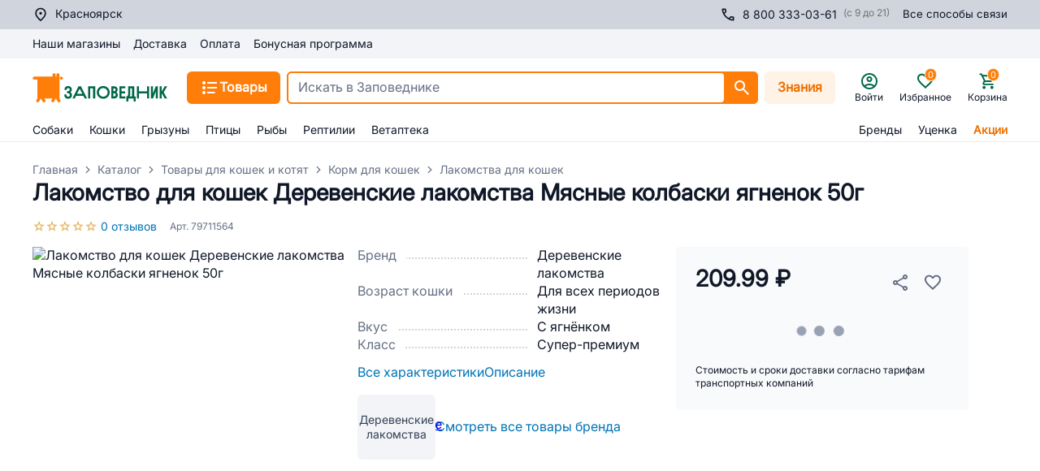

--- FILE ---
content_type: text/html; charset=utf-8
request_url: https://krasnoyarsk.zapovednik96.ru/product/dereven_lak_va_d_kosh_myasnye_kolbaski_yagnenok_50g/
body_size: 152897
content:
<!doctype html>
<html data-n-head-ssr lang="ru" data-n-head="%7B%22lang%22:%7B%22ssr%22:%22ru%22%7D%7D">
  <head >
    <meta data-n-head="ssr" charset="utf-8"><meta data-n-head="ssr" name="viewport" content="width=device-width, initial-scale=1,maximum-scale=1 shrink-to-fit=no"><meta data-n-head="ssr" data-hid="og:site-name" name="og:site_name" content="Заповедник"><meta data-n-head="ssr" data-hid="og:type" name="og:type" content="website"><meta data-n-head="ssr" name="msapplication-TileColor" content="#da532c"><meta data-n-head="ssr" name="theme-color" content="#ffffff"><meta data-n-head="ssr" data-hid="og:title" name="og:title" content="Лакомство для кошек Деревенские лакомства Мясные колбаски ягненок 50г купить в Красноярске | 6921499711564, 6921499711584 | Заповедник"><meta data-n-head="ssr" data-hid="description" name="description" content="Купить лакомство для кошек деревенские лакомства мясные колбаски ягненок 50г 79711564/6921499711564, 6921499711584 в Красноярске недорого с доставкой в интернет-магазине. Низкая цена. Состав, фото, отзывы, акции и скидки!"><meta data-n-head="ssr" data-hid="og:description" name="og:description" content="Купить лакомство для кошек деревенские лакомства мясные колбаски ягненок 50г 79711564/6921499711564, 6921499711584 в Красноярске недорого с доставкой в интернет-магазине. Низкая цена. Состав, фото, отзывы, акции и скидки!"><meta data-n-head="ssr" data-hid="keywords" name="keywords" content="Лакомство для кошек Деревенские лакомства Мясные колбаски ягненок 50г"><meta data-n-head="ssr" data-hid="robots" name="robots" content="index, follow"><meta data-n-head="ssr" data-hid="og:image" name="og:image" content="https://api.zapovednik96.ru:443/upload/iblock/e84/e84058656e603fb7a1634466841ee828.jpeg"><meta data-n-head="ssr" data-hid="og:image:width" name="og:image:width" content="500"><meta data-n-head="ssr" data-hid="og:image:height" name="og:image:height" content="500"><title>Лакомство для кошек Деревенские лакомства Мясные колбаски ягненок 50г купить в Красноярске | 6921499711564, 6921499711584 | Заповедник</title><link data-n-head="ssr" rel="icon" type="image/png" href="/icon.png"><link data-n-head="ssr" rel="apple-touch-icon" sizes="180x180" href="/apple-touch-icon.png"><link data-n-head="ssr" rel="icon" type="image/png" sizes="32x32" href="/favicon-32x32.png"><link data-n-head="ssr" rel="icon" type="image/png" sizes="16x16" href="/favicon-16x16.png"><link data-n-head="ssr" rel="mask-icon" color="#5bbad5" href="/safari-pinned-tab.svg"><link data-n-head="ssr" rel="canonical" href="https://krasnoyarsk.zapovednik96.ru/product/dereven_lak_va_d_kosh_myasnye_kolbaski_yagnenok_50g/"><script data-n-head="ssr" src="/lib/sec.js" async></script><script data-n-head="ssr" data-hid="nuxt-jsonld-7cfc9d76" type="application/ld+json">[{"@context":"https://schema.org","@type":"Product","description":"Лакомство для кошек. Нежные колбаски из отборного мясаягненка раздразнят даже самую привередливую кошку. Состав: мясо ягненка, кукурузный крахмал Гарантированные показатели на 100 г продукта: белок — 28,0 г, жир — 6,0 г, влага — 25,0 г, клетчатка — 0,1 г Энергетическая ценность в 100 г продукта: 166 ккал","name":"Лакомство для кошек Деревенские лакомства Мясные колбаски ягненок 50г","image":"https://api.zapovednik96.ru:443/upload/iblock/e84/e84058656e603fb7a1634466841ee828.jpeg","gtin":"6921499711564","offers":{"@type":"Offer","availability":"https://schema.org/InStock","price":"209.99","priceCurrency":"RUB","itemCondition":"NewCondition","priceValidUntil":"2027-01-17T11:39:32.152Z"},"sku":"79711564","brand":"Деревенские лакомства"},{"@context":"https://schema.org/","@type":"BreadcrumbList","itemListElement":[{"@type":"ListItem","position":1,"name":"Главная","item":"https://krasnoyarsk.zapovednik96.ru/"},{"@type":"ListItem","position":2,"name":"Каталог","item":"https://krasnoyarsk.zapovednik96.ru/catalog/"},{"@type":"ListItem","position":3,"name":"Товары для кошек и котят ","item":"https://krasnoyarsk.zapovednik96.ru/catalog/tovary_dlya_koshek/"},{"@type":"ListItem","position":4,"name":"Корм для кошек","item":"https://krasnoyarsk.zapovednik96.ru/catalog/tovary_dlya_koshek/korm_dlya_koshek/"},{"@type":"ListItem","position":5,"name":"Лакомства для кошек","item":"https://krasnoyarsk.zapovednik96.ru/catalog/tovary_dlya_koshek/korm_dlya_koshek/lakomstva_dlya_koshek/"}]}]</script><link rel="preload" href="/_zpvd/8add820.modern.js" as="script"><link rel="preload" href="/_zpvd/commons/app.60.00406f1.modern.js" as="script"><link rel="preload" href="/_zpvd/vendors/app.170.6876f8c.modern.js" as="script"><link rel="preload" href="/_zpvd/app.47.12a4c0e.modern.js" as="script"><link rel="preload" href="/_zpvd/layouts/responsive.67.dfd70ba.modern.js" as="script"><link rel="preload" href="/_zpvd/layouts/responsive/layouts/responsive-gray.18.6395947.modern.js" as="script"><link rel="preload" href="/_zpvd/RcUserCity.45.7364d5f.modern.js" as="script"><link rel="preload" href="/_zpvd/products/detail.136.6537b48.modern.js" as="script"><link rel="preload" href="/_zpvd/commons/cabinet/vetCabinetRecordingsAndHistory/products/detail.17.be8636f.modern.js" as="script"><link rel="preload" href="/_zpvd/vendors/products/detail.171.94a1a56.modern.js" as="script"><link rel="preload" href="/_zpvd/199.199.7fbe07f.modern.js" as="script"><link rel="preload" href="/_zpvd/RcProductControls.39.0822a8b.modern.js" as="script"><link rel="preload" href="/_zpvd/195.195.29c4124.modern.js" as="script"><link rel="preload" href="/_zpvd/208.208.68eecf7.modern.js" as="script"><link rel="preload" href="/_zpvd/RcProductReviews.40.430b3b0.modern.js" as="script"><link rel="preload" href="/_zpvd/227.227.f9a8643.modern.js" as="script"><link rel="preload" href="/_zpvd/RcFooter.12.87764ec.modern.js" as="script"><style data-vue-ssr-id="7729061d:0 2b7d3ed3:0 16f31b2c:0 17bc9ac2:0 26ff028c:0 3ead4f70:0 3ba7311d:0 06634982:0 ce9ae72c:0 30856f8e:0 7e789dd6:0 79c8b709:0 ebb1b3a0:0 24960144:0 36024274:0 5bc27bcb:0 88118eea:0 49b576c5:0 0c123e65:0 29d7328a:0 111591d6:0 a810d0da:0 6ad0b2f8:0 e64e4ee8:0 008c168c:0 1947551a:0 703aae70:0 14d4c2e1:0 d2c4606e:0 03afabd7:0 91806502:0 43b15d2c:0 5c4b96c5:0 4aa2edc2:0 36079d04:0 1c498778:0 b33f0734:0 4bf7cf3c:0 e3316e34:0 b2dbe2de:0 1dea20f6:0 6ec9a9b2:0 6d8e5e3a:0 41a1a05b:0 ff9066d4:0 1c61cdac:0 efe5406a:0 98041de8:0 272863b4:0 5ad1af1e:0 468e1e3f:0 5db1b820:0 f23e60fe:0 5a11745a:0 52586ae8:0 1ae5cdfb:0 04459b59:0 038b8478:0 7ec42678:0 3e5f0716:0 06114a0f:0 46639d4c:0 595d224a:0 349f51cc:0 3e357950:0 2a1bafc8:0 1d5b6e9a:0 5636de64:0 18ccc60d:0 f59b4568:0 b6f42950:0">.vc-container{--white:#fff;--black:#000;--gray-100:#f7fafc;--gray-200:#edf2f7;--gray-300:#e2e8f0;--gray-400:#cbd5e0;--gray-500:#a0aec0;--gray-600:#718096;--gray-700:#4a5568;--gray-800:#2d3748;--gray-900:#1a202c;--red-100:#fff5f5;--red-200:#fed7d7;--red-300:#feb2b2;--red-400:#fc8181;--red-500:#f56565;--red-600:#e53e3e;--red-700:#c53030;--red-800:#9b2c2c;--red-900:#742a2a;--orange-100:#fffaf0;--orange-200:#feebc8;--orange-300:#fbd38d;--orange-400:#f6ad55;--orange-500:#ed8936;--orange-600:#dd6b20;--orange-700:#c05621;--orange-800:#9c4221;--orange-900:#7b341e;--yellow-100:ivory;--yellow-200:#fefcbf;--yellow-300:#faf089;--yellow-400:#f6e05e;--yellow-500:#ecc94b;--yellow-600:#d69e2e;--yellow-700:#b7791f;--yellow-800:#975a16;--yellow-900:#744210;--green-100:#f0fff4;--green-200:#c6f6d5;--green-300:#9ae6b4;--green-400:#68d391;--green-500:#48bb78;--green-600:#38a169;--green-700:#2f855a;--green-800:#276749;--green-900:#22543d;--teal-100:#e6fffa;--teal-200:#b2f5ea;--teal-300:#81e6d9;--teal-400:#4fd1c5;--teal-500:#38b2ac;--teal-600:#319795;--teal-700:#2c7a7b;--teal-800:#285e61;--teal-900:#234e52;--blue-100:#ebf8ff;--blue-200:#bee3f8;--blue-300:#90cdf4;--blue-400:#63b3ed;--blue-500:#4299e1;--blue-600:#3182ce;--blue-700:#2b6cb0;--blue-800:#2c5282;--blue-900:#2a4365;--indigo-100:#ebf4ff;--indigo-200:#c3dafe;--indigo-300:#a3bffa;--indigo-400:#7f9cf5;--indigo-500:#667eea;--indigo-600:#5a67d8;--indigo-700:#4c51bf;--indigo-800:#434190;--indigo-900:#3c366b;--purple-100:#faf5ff;--purple-200:#e9d8fd;--purple-300:#d6bcfa;--purple-400:#b794f4;--purple-500:#9f7aea;--purple-600:#805ad5;--purple-700:#6b46c1;--purple-800:#553c9a;--purple-900:#44337a;--pink-100:#fff5f7;--pink-200:#fed7e2;--pink-300:#fbb6ce;--pink-400:#f687b3;--pink-500:#ed64a6;--pink-600:#d53f8c;--pink-700:#b83280;--pink-800:#97266d;--pink-900:#702459}.vc-container.vc-red{--accent-100:var(--red-100);--accent-200:var(--red-200);--accent-300:var(--red-300);--accent-400:var(--red-400);--accent-500:var(--red-500);--accent-600:var(--red-600);--accent-700:var(--red-700);--accent-800:var(--red-800);--accent-900:var(--red-900)}.vc-container.vc-orange{--accent-100:var(--orange-100);--accent-200:var(--orange-200);--accent-300:var(--orange-300);--accent-400:var(--orange-400);--accent-500:var(--orange-500);--accent-600:var(--orange-600);--accent-700:var(--orange-700);--accent-800:var(--orange-800);--accent-900:var(--orange-900)}.vc-container.vc-yellow{--accent-100:var(--yellow-100);--accent-200:var(--yellow-200);--accent-300:var(--yellow-300);--accent-400:var(--yellow-400);--accent-500:var(--yellow-500);--accent-600:var(--yellow-600);--accent-700:var(--yellow-700);--accent-800:var(--yellow-800);--accent-900:var(--yellow-900)}.vc-container.vc-green{--accent-100:var(--green-100);--accent-200:var(--green-200);--accent-300:var(--green-300);--accent-400:var(--green-400);--accent-500:var(--green-500);--accent-600:var(--green-600);--accent-700:var(--green-700);--accent-800:var(--green-800);--accent-900:var(--green-900)}.vc-container.vc-teal{--accent-100:var(--teal-100);--accent-200:var(--teal-200);--accent-300:var(--teal-300);--accent-400:var(--teal-400);--accent-500:var(--teal-500);--accent-600:var(--teal-600);--accent-700:var(--teal-700);--accent-800:var(--teal-800);--accent-900:var(--teal-900)}.vc-container.vc-blue{--accent-100:var(--blue-100);--accent-200:var(--blue-200);--accent-300:var(--blue-300);--accent-400:var(--blue-400);--accent-500:var(--blue-500);--accent-600:var(--blue-600);--accent-700:var(--blue-700);--accent-800:var(--blue-800);--accent-900:var(--blue-900)}.vc-container.vc-indigo{--accent-100:var(--indigo-100);--accent-200:var(--indigo-200);--accent-300:var(--indigo-300);--accent-400:var(--indigo-400);--accent-500:var(--indigo-500);--accent-600:var(--indigo-600);--accent-700:var(--indigo-700);--accent-800:var(--indigo-800);--accent-900:var(--indigo-900)}.vc-container.vc-purple{--accent-100:var(--purple-100);--accent-200:var(--purple-200);--accent-300:var(--purple-300);--accent-400:var(--purple-400);--accent-500:var(--purple-500);--accent-600:var(--purple-600);--accent-700:var(--purple-700);--accent-800:var(--purple-800);--accent-900:var(--purple-900)}.vc-container.vc-pink{--accent-100:var(--pink-100);--accent-200:var(--pink-200);--accent-300:var(--pink-300);--accent-400:var(--pink-400);--accent-500:var(--pink-500);--accent-600:var(--pink-600);--accent-700:var(--pink-700);--accent-800:var(--pink-800);--accent-900:var(--pink-900)}.vc-container{--font-normal:400;--font-medium:500;--font-semibold:600;--font-bold:700;--text-xs:12px;--text-sm:14px;--text-base:16px;--text-lg:18px;--leading-snug:1.375;--rounded:0.25rem;--rounded-lg:0.5rem;--rounded-full:9999px;--shadow:0 1px 3px 0 #0000001a,0 1px 2px 0 #0000000f;--shadow-lg:0 10px 15px -3px #0000001a,0 4px 6px -2px #0000000d;--shadow-inner:inset 0 2px 4px 0 #0000000f;--slide-translate:22px;--slide-duration:0.15s;--slide-timing:ease;--day-content-transition-time:0.13s ease-in;--weeknumber-offset:-34px;background-color:var(--white);border:1px solid;border-color:var(--gray-400);border-radius:.5rem;border-radius:var(--rounded-lg);color:var(--gray-900);display:inline-flex;font-family:BlinkMacSystemFont,-apple-system,"Segoe UI","Roboto","Oxygen","Ubuntu","Cantarell","Fira Sans","Droid Sans","Helvetica Neue","Helvetica","Arial",sans-serif;height:max-content;position:relative;width:max-content;-webkit-font-smoothing:antialiased;-moz-osx-font-smoothing:grayscale;-webkit-tap-highlight-color:transparent}.vc-container,.vc-container *{box-sizing:border-box}.vc-container :focus,.vc-container:focus{outline:none}.vc-container [role=button],.vc-container button{cursor:pointer}.vc-container.vc-is-expanded{min-width:100%}.vc-container .vc-container{border:none}.vc-container.vc-is-dark{background-color:var(--gray-900);border-color:var(--gray-700);color:var(--gray-100)}
.el-pagination--small .arrow.disabled,.el-table .hidden-columns,.el-table td.is-hidden>*,.el-table th.is-hidden>*,.el-table--hidden{visibility:hidden}.el-input__suffix,.el-tree.is-dragging .el-tree-node__content *{pointer-events:none}.el-dropdown .el-dropdown-selfdefine:focus:active,.el-dropdown .el-dropdown-selfdefine:focus:not(.focusing),.el-message__closeBtn:focus,.el-message__content:focus,.el-popover:focus,.el-popover:focus:active,.el-popover__reference:focus:hover,.el-popover__reference:focus:not(.focusing),.el-rate:active,.el-rate:focus,.el-tooltip:focus:hover,.el-tooltip:focus:not(.focusing),.el-upload-list__item.is-success:active,.el-upload-list__item.is-success:not(.focusing):focus{outline-width:0}@font-face{font-display:"auto";font-family:element-icons;font-style:normal;font-weight:400;src:url(/_zpvd/fonts/element-icons.535877f.woff) format("woff"),url(/_zpvd/fonts/element-icons.732389d.ttf) format("truetype")}[class*=" el-icon-"],[class^=el-icon-]{font-family:element-icons!important;speak:none;display:inline-block;font-feature-settings:normal;font-style:normal;font-variant:normal;font-weight:400;line-height:1;text-transform:none;vertical-align:baseline;-webkit-font-smoothing:antialiased;-moz-osx-font-smoothing:grayscale}.el-icon-ice-cream-round:before{content:"\e6a0"}.el-icon-ice-cream-square:before{content:"\e6a3"}.el-icon-lollipop:before{content:"\e6a4"}.el-icon-potato-strips:before{content:"\e6a5"}.el-icon-milk-tea:before{content:"\e6a6"}.el-icon-ice-drink:before{content:"\e6a7"}.el-icon-ice-tea:before{content:"\e6a9"}.el-icon-coffee:before{content:"\e6aa"}.el-icon-orange:before{content:"\e6ab"}.el-icon-pear:before{content:"\e6ac"}.el-icon-apple:before{content:"\e6ad"}.el-icon-cherry:before{content:"\e6ae"}.el-icon-watermelon:before{content:"\e6af"}.el-icon-grape:before{content:"\e6b0"}.el-icon-refrigerator:before{content:"\e6b1"}.el-icon-goblet-square-full:before{content:"\e6b2"}.el-icon-goblet-square:before{content:"\e6b3"}.el-icon-goblet-full:before{content:"\e6b4"}.el-icon-goblet:before{content:"\e6b5"}.el-icon-cold-drink:before{content:"\e6b6"}.el-icon-coffee-cup:before{content:"\e6b8"}.el-icon-water-cup:before{content:"\e6b9"}.el-icon-hot-water:before{content:"\e6ba"}.el-icon-ice-cream:before{content:"\e6bb"}.el-icon-dessert:before{content:"\e6bc"}.el-icon-sugar:before{content:"\e6bd"}.el-icon-tableware:before{content:"\e6be"}.el-icon-burger:before{content:"\e6bf"}.el-icon-knife-fork:before{content:"\e6c1"}.el-icon-fork-spoon:before{content:"\e6c2"}.el-icon-chicken:before{content:"\e6c3"}.el-icon-food:before{content:"\e6c4"}.el-icon-dish-1:before{content:"\e6c5"}.el-icon-dish:before{content:"\e6c6"}.el-icon-moon-night:before{content:"\e6ee"}.el-icon-moon:before{content:"\e6f0"}.el-icon-cloudy-and-sunny:before{content:"\e6f1"}.el-icon-partly-cloudy:before{content:"\e6f2"}.el-icon-cloudy:before{content:"\e6f3"}.el-icon-sunny:before{content:"\e6f6"}.el-icon-sunset:before{content:"\e6f7"}.el-icon-sunrise-1:before{content:"\e6f8"}.el-icon-sunrise:before{content:"\e6f9"}.el-icon-heavy-rain:before{content:"\e6fa"}.el-icon-lightning:before{content:"\e6fb"}.el-icon-light-rain:before{content:"\e6fc"}.el-icon-wind-power:before{content:"\e6fd"}.el-icon-baseball:before{content:"\e712"}.el-icon-soccer:before{content:"\e713"}.el-icon-football:before{content:"\e715"}.el-icon-basketball:before{content:"\e716"}.el-icon-ship:before{content:"\e73f"}.el-icon-truck:before{content:"\e740"}.el-icon-bicycle:before{content:"\e741"}.el-icon-mobile-phone:before{content:"\e6d3"}.el-icon-service:before{content:"\e6d4"}.el-icon-key:before{content:"\e6e2"}.el-icon-unlock:before{content:"\e6e4"}.el-icon-lock:before{content:"\e6e5"}.el-icon-watch:before{content:"\e6fe"}.el-icon-watch-1:before{content:"\e6ff"}.el-icon-timer:before{content:"\e702"}.el-icon-alarm-clock:before{content:"\e703"}.el-icon-map-location:before{content:"\e704"}.el-icon-delete-location:before{content:"\e705"}.el-icon-add-location:before{content:"\e706"}.el-icon-location-information:before{content:"\e707"}.el-icon-location-outline:before{content:"\e708"}.el-icon-location:before{content:"\e79e"}.el-icon-place:before{content:"\e709"}.el-icon-discover:before{content:"\e70a"}.el-icon-first-aid-kit:before{content:"\e70b"}.el-icon-trophy-1:before{content:"\e70c"}.el-icon-trophy:before{content:"\e70d"}.el-icon-medal:before{content:"\e70e"}.el-icon-medal-1:before{content:"\e70f"}.el-icon-stopwatch:before{content:"\e710"}.el-icon-mic:before{content:"\e711"}.el-icon-copy-document:before{content:"\e718"}.el-icon-full-screen:before{content:"\e719"}.el-icon-switch-button:before{content:"\e71b"}.el-icon-aim:before{content:"\e71c"}.el-icon-crop:before{content:"\e71d"}.el-icon-odometer:before{content:"\e71e"}.el-icon-time:before{content:"\e71f"}.el-icon-bangzhu:before{content:"\e724"}.el-icon-close-notification:before{content:"\e726"}.el-icon-microphone:before{content:"\e727"}.el-icon-turn-off-microphone:before{content:"\e728"}.el-icon-position:before{content:"\e729"}.el-icon-postcard:before{content:"\e72a"}.el-icon-message:before{content:"\e72b"}.el-icon-chat-line-square:before{content:"\e72d"}.el-icon-chat-dot-square:before{content:"\e72e"}.el-icon-chat-dot-round:before{content:"\e72f"}.el-icon-chat-square:before{content:"\e730"}.el-icon-chat-line-round:before{content:"\e731"}.el-icon-chat-round:before{content:"\e732"}.el-icon-set-up:before{content:"\e733"}.el-icon-turn-off:before{content:"\e734"}.el-icon-open:before{content:"\e735"}.el-icon-connection:before{content:"\e736"}.el-icon-link:before{content:"\e737"}.el-icon-cpu:before{content:"\e738"}.el-icon-thumb:before{content:"\e739"}.el-icon-female:before{content:"\e73a"}.el-icon-male:before{content:"\e73b"}.el-icon-guide:before{content:"\e73c"}.el-icon-news:before{content:"\e73e"}.el-icon-price-tag:before{content:"\e744"}.el-icon-discount:before{content:"\e745"}.el-icon-wallet:before{content:"\e747"}.el-icon-coin:before{content:"\e748"}.el-icon-money:before{content:"\e749"}.el-icon-bank-card:before{content:"\e74a"}.el-icon-box:before{content:"\e74b"}.el-icon-present:before{content:"\e74c"}.el-icon-sell:before{content:"\e6d5"}.el-icon-sold-out:before{content:"\e6d6"}.el-icon-shopping-bag-2:before{content:"\e74d"}.el-icon-shopping-bag-1:before{content:"\e74e"}.el-icon-shopping-cart-2:before{content:"\e74f"}.el-icon-shopping-cart-1:before{content:"\e750"}.el-icon-shopping-cart-full:before{content:"\e751"}.el-icon-smoking:before{content:"\e752"}.el-icon-no-smoking:before{content:"\e753"}.el-icon-house:before{content:"\e754"}.el-icon-table-lamp:before{content:"\e755"}.el-icon-school:before{content:"\e756"}.el-icon-office-building:before{content:"\e757"}.el-icon-toilet-paper:before{content:"\e758"}.el-icon-notebook-2:before{content:"\e759"}.el-icon-notebook-1:before{content:"\e75a"}.el-icon-files:before{content:"\e75b"}.el-icon-collection:before{content:"\e75c"}.el-icon-receiving:before{content:"\e75d"}.el-icon-suitcase-1:before{content:"\e760"}.el-icon-suitcase:before{content:"\e761"}.el-icon-film:before{content:"\e763"}.el-icon-collection-tag:before{content:"\e765"}.el-icon-data-analysis:before{content:"\e766"}.el-icon-pie-chart:before{content:"\e767"}.el-icon-data-board:before{content:"\e768"}.el-icon-data-line:before{content:"\e76d"}.el-icon-reading:before{content:"\e769"}.el-icon-magic-stick:before{content:"\e76a"}.el-icon-coordinate:before{content:"\e76b"}.el-icon-mouse:before{content:"\e76c"}.el-icon-brush:before{content:"\e76e"}.el-icon-headset:before{content:"\e76f"}.el-icon-umbrella:before{content:"\e770"}.el-icon-scissors:before{content:"\e771"}.el-icon-mobile:before{content:"\e773"}.el-icon-attract:before{content:"\e774"}.el-icon-monitor:before{content:"\e775"}.el-icon-search:before{content:"\e778"}.el-icon-takeaway-box:before{content:"\e77a"}.el-icon-paperclip:before{content:"\e77d"}.el-icon-printer:before{content:"\e77e"}.el-icon-document-add:before{content:"\e782"}.el-icon-document:before{content:"\e785"}.el-icon-document-checked:before{content:"\e786"}.el-icon-document-copy:before{content:"\e787"}.el-icon-document-delete:before{content:"\e788"}.el-icon-document-remove:before{content:"\e789"}.el-icon-tickets:before{content:"\e78b"}.el-icon-folder-checked:before{content:"\e77f"}.el-icon-folder-delete:before{content:"\e780"}.el-icon-folder-remove:before{content:"\e781"}.el-icon-folder-add:before{content:"\e783"}.el-icon-folder-opened:before{content:"\e784"}.el-icon-folder:before{content:"\e78a"}.el-icon-edit-outline:before{content:"\e764"}.el-icon-edit:before{content:"\e78c"}.el-icon-date:before{content:"\e78e"}.el-icon-c-scale-to-original:before{content:"\e7c6"}.el-icon-view:before{content:"\e6ce"}.el-icon-loading:before{content:"\e6cf"}.el-icon-rank:before{content:"\e6d1"}.el-icon-sort-down:before{content:"\e7c4"}.el-icon-sort-up:before{content:"\e7c5"}.el-icon-sort:before{content:"\e6d2"}.el-icon-finished:before{content:"\e6cd"}.el-icon-refresh-left:before{content:"\e6c7"}.el-icon-refresh-right:before{content:"\e6c8"}.el-icon-refresh:before{content:"\e6d0"}.el-icon-video-play:before{content:"\e7c0"}.el-icon-video-pause:before{content:"\e7c1"}.el-icon-d-arrow-right:before{content:"\e6dc"}.el-icon-d-arrow-left:before{content:"\e6dd"}.el-icon-arrow-up:before{content:"\e6e1"}.el-icon-arrow-down:before{content:"\e6df"}.el-icon-arrow-right:before{content:"\e6e0"}.el-icon-arrow-left:before{content:"\e6de"}.el-icon-top-right:before{content:"\e6e7"}.el-icon-top-left:before{content:"\e6e8"}.el-icon-top:before{content:"\e6e6"}.el-icon-bottom:before{content:"\e6eb"}.el-icon-right:before{content:"\e6e9"}.el-icon-back:before{content:"\e6ea"}.el-icon-bottom-right:before{content:"\e6ec"}.el-icon-bottom-left:before{content:"\e6ed"}.el-icon-caret-top:before{content:"\e78f"}.el-icon-caret-bottom:before{content:"\e790"}.el-icon-caret-right:before{content:"\e791"}.el-icon-caret-left:before{content:"\e792"}.el-icon-d-caret:before{content:"\e79a"}.el-icon-share:before{content:"\e793"}.el-icon-menu:before{content:"\e798"}.el-icon-s-grid:before{content:"\e7a6"}.el-icon-s-check:before{content:"\e7a7"}.el-icon-s-data:before{content:"\e7a8"}.el-icon-s-opportunity:before{content:"\e7aa"}.el-icon-s-custom:before{content:"\e7ab"}.el-icon-s-claim:before{content:"\e7ad"}.el-icon-s-finance:before{content:"\e7ae"}.el-icon-s-comment:before{content:"\e7af"}.el-icon-s-flag:before{content:"\e7b0"}.el-icon-s-marketing:before{content:"\e7b1"}.el-icon-s-shop:before{content:"\e7b4"}.el-icon-s-open:before{content:"\e7b5"}.el-icon-s-management:before{content:"\e7b6"}.el-icon-s-ticket:before{content:"\e7b7"}.el-icon-s-release:before{content:"\e7b8"}.el-icon-s-home:before{content:"\e7b9"}.el-icon-s-promotion:before{content:"\e7ba"}.el-icon-s-operation:before{content:"\e7bb"}.el-icon-s-unfold:before{content:"\e7bc"}.el-icon-s-fold:before{content:"\e7a9"}.el-icon-s-platform:before{content:"\e7bd"}.el-icon-s-order:before{content:"\e7be"}.el-icon-s-cooperation:before{content:"\e7bf"}.el-icon-bell:before{content:"\e725"}.el-icon-message-solid:before{content:"\e799"}.el-icon-video-camera:before{content:"\e772"}.el-icon-video-camera-solid:before{content:"\e796"}.el-icon-camera:before{content:"\e779"}.el-icon-camera-solid:before{content:"\e79b"}.el-icon-download:before{content:"\e77c"}.el-icon-upload2:before{content:"\e77b"}.el-icon-upload:before{content:"\e7c3"}.el-icon-picture-outline-round:before{content:"\e75f"}.el-icon-picture-outline:before{content:"\e75e"}.el-icon-picture:before{content:"\e79f"}.el-icon-close:before{content:"\e6db"}.el-icon-check:before{content:"\e6da"}.el-icon-plus:before{content:"\e6d9"}.el-icon-minus:before{content:"\e6d8"}.el-icon-help:before{content:"\e73d"}.el-icon-s-help:before{content:"\e7b3"}.el-icon-circle-close:before{content:"\e78d"}.el-icon-circle-check:before{content:"\e720"}.el-icon-circle-plus-outline:before{content:"\e723"}.el-icon-remove-outline:before{content:"\e722"}.el-icon-zoom-out:before{content:"\e776"}.el-icon-zoom-in:before{content:"\e777"}.el-icon-error:before{content:"\e79d"}.el-icon-success:before{content:"\e79c"}.el-icon-circle-plus:before{content:"\e7a0"}.el-icon-remove:before{content:"\e7a2"}.el-icon-info:before{content:"\e7a1"}.el-icon-question:before{content:"\e7a4"}.el-icon-warning-outline:before{content:"\e6c9"}.el-icon-warning:before{content:"\e7a3"}.el-icon-goods:before{content:"\e7c2"}.el-icon-s-goods:before{content:"\e7b2"}.el-icon-star-off:before{content:"\e717"}.el-icon-star-on:before{content:"\e797"}.el-icon-more-outline:before{content:"\e6cc"}.el-icon-more:before{content:"\e794"}.el-icon-phone-outline:before{content:"\e6cb"}.el-icon-phone:before{content:"\e795"}.el-icon-user:before{content:"\e6e3"}.el-icon-user-solid:before{content:"\e7a5"}.el-icon-setting:before{content:"\e6ca"}.el-icon-s-tools:before{content:"\e7ac"}.el-icon-delete:before{content:"\e6d7"}.el-icon-delete-solid:before{content:"\e7c9"}.el-icon-eleme:before{content:"\e7c7"}.el-icon-platform-eleme:before{content:"\e7ca"}.el-icon-loading{animation:rotating 2s linear infinite}.el-icon--right{margin-left:5px}.el-icon--left{margin-right:5px}@keyframes rotating{0%{transform:rotate(0)}to{transform:rotate(1turn)}}.el-pagination{color:#303133;font-weight:700;padding:2px 5px;white-space:nowrap}.el-pagination:after,.el-pagination:before{content:"";display:table}.el-pagination:after{clear:both}.el-pagination button,.el-pagination span:not([class*=suffix]){box-sizing:border-box;display:inline-block;font-size:13px;height:28px;line-height:28px;min-width:35.5px;vertical-align:top}.el-pagination .el-input__inner{-moz-appearance:textfield;line-height:normal;text-align:center}.el-pagination .el-input__suffix{right:0;transform:scale(.8)}.el-pagination .el-select .el-input{margin:0 5px;width:100px}.el-pagination .el-select .el-input .el-input__inner{border-radius:3px;padding-right:25px}.el-pagination button{background:0 0;border:none;padding:0 6px}.el-pagination button:focus{outline:0}.el-pagination button:hover{color:#409eff}.el-pagination button:disabled{background-color:#fff;color:#c0c4cc;cursor:not-allowed}.el-pagination .btn-next,.el-pagination .btn-prev{background:50% no-repeat #fff;background-size:16px;color:#303133;cursor:pointer;margin:0}.el-pagination .btn-next .el-icon,.el-pagination .btn-prev .el-icon{display:block;font-size:12px;font-weight:700}.el-pagination .btn-prev{padding-right:12px}.el-pagination .btn-next{padding-left:12px}.el-pagination .el-pager li.disabled{color:#c0c4cc;cursor:not-allowed}.el-pager li,.el-pager li.btn-quicknext:hover,.el-pager li.btn-quickprev:hover{cursor:pointer}.el-pagination--small .btn-next,.el-pagination--small .btn-prev,.el-pagination--small .el-pager li,.el-pagination--small .el-pager li.btn-quicknext,.el-pagination--small .el-pager li.btn-quickprev,.el-pagination--small .el-pager li:last-child{border-color:transparent;font-size:12px;height:22px;line-height:22px;min-width:22px}.el-pagination--small .more:before,.el-pagination--small li.more:before{line-height:24px}.el-pagination--small button,.el-pagination--small span:not([class*=suffix]){height:22px;line-height:22px}.el-pagination--small .el-pagination__editor,.el-pagination--small .el-pagination__editor.el-input .el-input__inner{height:22px}.el-pagination__sizes{color:#606266;font-weight:400;margin:0 10px 0 0}.el-pagination__sizes .el-input .el-input__inner{font-size:13px;padding-left:8px}.el-pagination__sizes .el-input .el-input__inner:hover{border-color:#409eff}.el-pagination__total{color:#606266;font-weight:400;margin-right:10px}.el-pagination__jump{color:#606266;font-weight:400;margin-left:24px}.el-pagination__jump .el-input__inner{padding:0 3px}.el-pagination__rightwrapper{float:right}.el-pagination__editor{border-radius:3px;box-sizing:border-box;height:28px;line-height:18px;margin:0 2px;padding:0 2px;text-align:center}.el-pager,.el-pagination.is-background .btn-next,.el-pagination.is-background .btn-prev{padding:0}.el-pagination__editor.el-input{width:50px}.el-pagination__editor.el-input .el-input__inner{height:28px}.el-pagination__editor .el-input__inner::-webkit-inner-spin-button,.el-pagination__editor .el-input__inner::-webkit-outer-spin-button{-webkit-appearance:none;margin:0}.el-pagination.is-background .btn-next,.el-pagination.is-background .btn-prev,.el-pagination.is-background .el-pager li{background-color:#f4f4f5;border-radius:2px;color:#606266;margin:0 5px;min-width:30px}.el-pagination.is-background .btn-next.disabled,.el-pagination.is-background .btn-next:disabled,.el-pagination.is-background .btn-prev.disabled,.el-pagination.is-background .btn-prev:disabled,.el-pagination.is-background .el-pager li.disabled{color:#c0c4cc}.el-pagination.is-background .el-pager li:not(.disabled):hover{color:#409eff}.el-pagination.is-background .el-pager li:not(.disabled).active{background-color:#409eff;color:#fff}.el-dialog,.el-pager li{background:#fff;-webkit-box-sizing:border-box}.el-pagination.is-background.el-pagination--small .btn-next,.el-pagination.is-background.el-pagination--small .btn-prev,.el-pagination.is-background.el-pagination--small .el-pager li{margin:0 3px;min-width:22px}.el-pager,.el-pager li{display:inline-block;margin:0;vertical-align:top}.el-pager{font-size:0;list-style:none;-webkit-user-select:none;-moz-user-select:none;user-select:none}.el-date-table,.el-table th{-webkit-user-select:none;-moz-user-select:none}.el-pager .more:before{line-height:30px}.el-pager li{box-sizing:border-box;font-size:13px;height:28px;line-height:28px;min-width:35.5px;padding:0 4px;text-align:center}.el-menu--collapse .el-menu .el-submenu,.el-menu--popup{min-width:200px}.el-pager li.btn-quicknext,.el-pager li.btn-quickprev{color:#303133;line-height:28px}.el-pager li.btn-quicknext.disabled,.el-pager li.btn-quickprev.disabled{color:#c0c4cc}.el-pager li.active+li{border-left:0}.el-pager li:hover{color:#409eff}.el-pager li.active{color:#409eff;cursor:default}.el-dialog{border-radius:2px;box-shadow:0 1px 3px rgba(0,0,0,.3);box-sizing:border-box;margin:0 auto 50px;position:relative;width:50%}.el-dialog.is-fullscreen{height:100%;margin-bottom:0;margin-top:0;overflow:auto;width:100%}.el-dialog__wrapper{bottom:0;left:0;margin:0;overflow:auto;position:fixed;right:0;top:0}.el-dialog__header{padding:20px 20px 10px}.el-dialog__headerbtn{background:0 0;border:none;cursor:pointer;font-size:16px;outline:0;padding:0;position:absolute;right:20px;top:20px}.el-dialog__headerbtn .el-dialog__close{color:#909399}.el-dialog__headerbtn:focus .el-dialog__close,.el-dialog__headerbtn:hover .el-dialog__close{color:#409eff}.el-dialog__title{color:#303133;font-size:18px;line-height:24px}.el-dialog__body{color:#606266;font-size:14px;padding:30px 20px;word-break:break-all}.el-dialog__footer{box-sizing:border-box;padding:10px 20px 20px;text-align:right}.el-dialog--center{text-align:center}.el-dialog--center .el-dialog__body{padding:25px 25px 30px;text-align:left;text-align:initial}.el-dialog--center .el-dialog__footer{text-align:inherit}.dialog-fade-enter-active{animation:dialog-fade-in .3s}.dialog-fade-leave-active{animation:dialog-fade-out .3s}@keyframes dialog-fade-in{0%{opacity:0;transform:translate3d(0,-20px,0)}to{opacity:1;transform:translateZ(0)}}@keyframes dialog-fade-out{0%{opacity:1;transform:translateZ(0)}to{opacity:0;transform:translate3d(0,-20px,0)}}.el-autocomplete{display:inline-block;position:relative}.el-autocomplete-suggestion{background-color:#fff;border:1px solid #e4e7ed;border-radius:4px;box-shadow:0 2px 12px 0 rgba(0,0,0,.1);box-sizing:border-box;margin:5px 0}.el-dropdown-menu,.el-menu--collapse .el-submenu .el-menu{-webkit-box-shadow:0 2px 12px 0 rgba(0,0,0,.1);z-index:10}.el-autocomplete-suggestion__wrap{box-sizing:border-box;max-height:280px;padding:10px 0}.el-autocomplete-suggestion__list{margin:0;padding:0}.el-autocomplete-suggestion li{color:#606266;cursor:pointer;font-size:14px;line-height:34px;list-style:none;margin:0;overflow:hidden;padding:0 20px;text-overflow:ellipsis;white-space:nowrap}.el-autocomplete-suggestion li.highlighted,.el-autocomplete-suggestion li:hover{background-color:#f5f7fa}.el-autocomplete-suggestion li.divider{border-top:1px solid #000;margin-top:6px}.el-autocomplete-suggestion li.divider:last-child{margin-bottom:-6px}.el-autocomplete-suggestion.is-loading li{color:#999;font-size:20px;height:100px;line-height:100px;text-align:center}.el-autocomplete-suggestion.is-loading li:after{content:"";display:inline-block;height:100%;vertical-align:middle}.el-autocomplete-suggestion.is-loading li:hover{background-color:#fff}.el-autocomplete-suggestion.is-loading .el-icon-loading{vertical-align:middle}.el-dropdown{color:#606266;display:inline-block;font-size:14px;position:relative}.el-dropdown .el-button-group{display:block}.el-dropdown .el-button-group .el-button{float:none}.el-dropdown .el-dropdown__caret-button{border-left:none;padding-left:5px;padding-right:5px;position:relative}.el-dropdown .el-dropdown__caret-button:before{background:hsla(0,0%,100%,.5);bottom:5px;content:"";display:block;left:0;position:absolute;top:5px;width:1px}.el-dropdown .el-dropdown__caret-button.el-button--default:before{background:rgba(220,223,230,.5)}.el-dropdown .el-dropdown__caret-button:hover:before{bottom:0;top:0}.el-dropdown .el-dropdown__caret-button .el-dropdown__icon{padding-left:0}.el-dropdown__icon{font-size:12px;margin:0 3px}.el-dropdown-menu{background-color:#fff;border:1px solid #ebeef5;border-radius:4px;box-shadow:0 2px 12px 0 rgba(0,0,0,.1);left:0;margin:5px 0;padding:10px 0;position:absolute;top:0}.el-dropdown-menu__item{color:#606266;cursor:pointer;font-size:14px;line-height:36px;list-style:none;margin:0;outline:0;padding:0 20px}.el-dropdown-menu__item:focus,.el-dropdown-menu__item:not(.is-disabled):hover{background-color:#ecf5ff;color:#66b1ff}.el-dropdown-menu__item i{margin-right:5px}.el-dropdown-menu__item--divided{border-top:1px solid #ebeef5;margin-top:6px;position:relative}.el-dropdown-menu__item--divided:before{background-color:#fff;content:"";display:block;height:6px;margin:0 -20px}.el-dropdown-menu__item.is-disabled{color:#bbb;cursor:default;pointer-events:none}.el-dropdown-menu--medium{padding:6px 0}.el-dropdown-menu--medium .el-dropdown-menu__item{font-size:14px;line-height:30px;padding:0 17px}.el-dropdown-menu--medium .el-dropdown-menu__item.el-dropdown-menu__item--divided{margin-top:6px}.el-dropdown-menu--medium .el-dropdown-menu__item.el-dropdown-menu__item--divided:before{height:6px;margin:0 -17px}.el-dropdown-menu--small{padding:6px 0}.el-dropdown-menu--small .el-dropdown-menu__item{font-size:13px;line-height:27px;padding:0 15px}.el-dropdown-menu--small .el-dropdown-menu__item.el-dropdown-menu__item--divided{margin-top:4px}.el-dropdown-menu--small .el-dropdown-menu__item.el-dropdown-menu__item--divided:before{height:4px;margin:0 -15px}.el-dropdown-menu--mini{padding:3px 0}.el-dropdown-menu--mini .el-dropdown-menu__item{font-size:12px;line-height:24px;padding:0 10px}.el-dropdown-menu--mini .el-dropdown-menu__item.el-dropdown-menu__item--divided{margin-top:3px}.el-dropdown-menu--mini .el-dropdown-menu__item.el-dropdown-menu__item--divided:before{height:3px;margin:0 -10px}.el-menu{border-right:1px solid #e6e6e6;list-style:none;margin:0;padding-left:0;position:relative}.el-menu,.el-menu--horizontal>.el-menu-item:not(.is-disabled):focus,.el-menu--horizontal>.el-menu-item:not(.is-disabled):hover,.el-menu--horizontal>.el-submenu .el-submenu__title:hover{background-color:#fff}.el-menu:after,.el-menu:before{content:"";display:table}.el-menu:after{clear:both}.el-menu.el-menu--horizontal{border-bottom:1px solid #e6e6e6}.el-menu--horizontal{border-right:none}.el-menu--horizontal>.el-menu-item{border-bottom:2px solid transparent;color:#909399;float:left;height:60px;line-height:60px;margin:0}.el-menu--horizontal>.el-menu-item a,.el-menu--horizontal>.el-menu-item a:hover{color:inherit}.el-menu--horizontal>.el-submenu{float:left}.el-menu--horizontal>.el-submenu:focus,.el-menu--horizontal>.el-submenu:hover{outline:0}.el-menu--horizontal>.el-submenu:focus .el-submenu__title,.el-menu--horizontal>.el-submenu:hover .el-submenu__title{color:#303133}.el-menu--horizontal>.el-submenu.is-active .el-submenu__title{border-bottom:2px solid #409eff;color:#303133}.el-menu--horizontal>.el-submenu .el-submenu__title{border-bottom:2px solid transparent;color:#909399;height:60px;line-height:60px}.el-menu--horizontal>.el-submenu .el-submenu__icon-arrow{margin-left:8px;margin-top:-3px;position:static;vertical-align:middle}.el-menu--horizontal .el-menu .el-menu-item,.el-menu--horizontal .el-menu .el-submenu__title{background-color:#fff;color:#909399;float:none;height:36px;line-height:36px;padding:0 10px}.el-menu--horizontal .el-menu .el-menu-item.is-active,.el-menu--horizontal .el-menu .el-submenu.is-active>.el-submenu__title{color:#303133}.el-menu--horizontal .el-menu-item:not(.is-disabled):focus,.el-menu--horizontal .el-menu-item:not(.is-disabled):hover{color:#303133;outline:0}.el-menu--horizontal>.el-menu-item.is-active{border-bottom:2px solid #409eff;color:#303133}.el-menu--collapse{width:64px}.el-menu--collapse>.el-menu-item [class^=el-icon-],.el-menu--collapse>.el-submenu>.el-submenu__title [class^=el-icon-]{margin:0;text-align:center;vertical-align:middle;width:24px}.el-menu--collapse>.el-menu-item .el-submenu__icon-arrow,.el-menu--collapse>.el-submenu>.el-submenu__title .el-submenu__icon-arrow{display:none}.el-menu--collapse>.el-menu-item span,.el-menu--collapse>.el-submenu>.el-submenu__title span{display:inline-block;height:0;overflow:hidden;visibility:hidden;width:0}.el-menu--collapse>.el-menu-item.is-active i{color:inherit}.el-menu--collapse .el-submenu{position:relative}.el-menu--collapse .el-submenu .el-menu{border:1px solid #e4e7ed;border-radius:2px;box-shadow:0 2px 12px 0 rgba(0,0,0,.1);left:100%;margin-left:5px;position:absolute;top:0}.el-menu-item,.el-submenu__title{-webkit-box-sizing:border-box;height:56px;line-height:56px;list-style:none;position:relative;white-space:nowrap}.el-menu--collapse .el-submenu.is-opened>.el-submenu__title .el-submenu__icon-arrow{transform:none}.el-menu--popup{border:none;border-radius:2px;box-shadow:0 2px 12px 0 rgba(0,0,0,.1);padding:5px 0;z-index:100}.el-menu--popup-bottom-start{margin-top:5px}.el-menu--popup-right-start{margin-left:5px;margin-right:5px}.el-menu-item{box-sizing:border-box;color:#303133;cursor:pointer;font-size:14px;padding:0 20px;transition:border-color .3s,background-color .3s,color .3s}.el-menu-item *{vertical-align:middle}.el-menu-item i{color:#909399}.el-menu-item:focus,.el-menu-item:hover{background-color:#ecf5ff;outline:0}.el-menu-item.is-disabled{background:0 0!important;cursor:not-allowed;opacity:.25}.el-menu-item [class^=el-icon-]{font-size:18px;margin-right:5px;text-align:center;vertical-align:middle;width:24px}.el-menu-item.is-active{color:#409eff}.el-menu-item.is-active i{color:inherit}.el-submenu{list-style:none;margin:0;padding-left:0}.el-submenu__title{box-sizing:border-box;color:#303133;cursor:pointer;font-size:14px;padding:0 20px;transition:border-color .3s,background-color .3s,color .3s}.el-submenu__title *{vertical-align:middle}.el-submenu__title i{color:#909399}.el-submenu__title:focus,.el-submenu__title:hover{background-color:#ecf5ff;outline:0}.el-submenu__title.is-disabled{background:0 0!important;cursor:not-allowed;opacity:.25}.el-submenu__title:hover{background-color:#ecf5ff}.el-submenu .el-menu{border:none}.el-submenu .el-menu-item{height:50px;line-height:50px;min-width:200px;padding:0 45px}.el-submenu__icon-arrow{font-size:12px;margin-top:-7px;position:absolute;right:20px;top:50%;transition:transform .3s}.el-submenu.is-active .el-submenu__title{border-bottom-color:#409eff}.el-submenu.is-opened>.el-submenu__title .el-submenu__icon-arrow{transform:rotate(180deg)}.el-submenu.is-disabled .el-menu-item,.el-submenu.is-disabled .el-submenu__title{background:0 0!important;cursor:not-allowed;opacity:.25}.el-submenu [class^=el-icon-]{font-size:18px;margin-right:5px;text-align:center;vertical-align:middle;width:24px}.el-menu-item-group>ul{padding:0}.el-menu-item-group__title{color:#909399;font-size:12px;line-height:normal;padding:7px 0 7px 20px}.el-radio-button__inner,.el-radio-group{display:inline-block;line-height:1;vertical-align:middle}.horizontal-collapse-transition .el-submenu__title .el-submenu__icon-arrow{opacity:0;transition:.2s}.el-radio-group{font-size:0}.el-radio-button{display:inline-block;outline:0;position:relative}.el-radio-button__inner{-webkit-appearance:none;background:#fff;border:1px solid #dcdfe6;border-left:0;border-radius:0;box-sizing:border-box;color:#606266;cursor:pointer;font-size:14px;font-weight:500;margin:0;outline:0;padding:12px 20px;position:relative;text-align:center;transition:all .3s cubic-bezier(.645,.045,.355,1);white-space:nowrap}.el-radio-button__inner.is-round{padding:12px 20px}.el-radio-button__inner:hover{color:#409eff}.el-radio-button__inner [class*=el-icon-]{line-height:.9}.el-radio-button__inner [class*=el-icon-]+span{margin-left:5px}.el-radio-button:first-child .el-radio-button__inner{border-left:1px solid #dcdfe6;border-radius:4px 0 0 4px;box-shadow:none!important}.el-radio-button__orig-radio{opacity:0;outline:0;position:absolute;z-index:-1}.el-radio-button__orig-radio:checked+.el-radio-button__inner{background-color:#409eff;border-color:#409eff;box-shadow:-1px 0 0 0 #409eff;color:#fff}.el-radio-button__orig-radio:disabled+.el-radio-button__inner{background-color:#fff;background-image:none;border-color:#ebeef5;box-shadow:none;color:#c0c4cc;cursor:not-allowed}.el-radio-button__orig-radio:disabled:checked+.el-radio-button__inner{background-color:#f2f6fc}.el-radio-button:last-child .el-radio-button__inner{border-radius:0 4px 4px 0}.el-popover,.el-radio-button:first-child:last-child .el-radio-button__inner{border-radius:4px}.el-radio-button--medium .el-radio-button__inner{border-radius:0;font-size:14px;padding:10px 20px}.el-radio-button--medium .el-radio-button__inner.is-round{padding:10px 20px}.el-radio-button--small .el-radio-button__inner{border-radius:0;font-size:12px;padding:9px 15px}.el-radio-button--small .el-radio-button__inner.is-round{padding:9px 15px}.el-radio-button--mini .el-radio-button__inner{border-radius:0;font-size:12px;padding:7px 15px}.el-radio-button--mini .el-radio-button__inner.is-round{padding:7px 15px}.el-radio-button:focus:not(.is-focus):not(:active):not(.is-disabled){box-shadow:0 0 2px 2px #409eff}.el-switch{align-items:center;display:inline-flex;font-size:14px;height:20px;line-height:20px;position:relative;vertical-align:middle}.el-switch__core,.el-switch__label{cursor:pointer;display:inline-block}.el-switch.is-disabled .el-switch__core,.el-switch.is-disabled .el-switch__label{cursor:not-allowed}.el-switch__label{color:#303133;font-size:14px;font-weight:500;height:20px;transition:.2s;vertical-align:middle}.el-switch__label.is-active{color:#409eff}.el-switch__label--left{margin-right:10px}.el-switch__label--right{margin-left:10px}.el-switch__label *{display:inline-block;font-size:14px;line-height:1}.el-switch__input{height:0;margin:0;opacity:0;position:absolute;width:0}.el-switch__core{background:#dcdfe6;border:1px solid #dcdfe6;border-radius:10px;box-sizing:border-box;height:20px;margin:0;outline:0;position:relative;transition:border-color .3s,background-color .3s;vertical-align:middle;width:40px}.el-switch__core:after{background-color:#fff;border-radius:100%;content:"";height:16px;left:1px;position:absolute;top:1px;transition:all .3s;width:16px}.el-switch.is-checked .el-switch__core{background-color:#409eff;border-color:#409eff}.el-switch.is-checked .el-switch__core:after{left:100%;margin-left:-17px}.el-switch.is-disabled{opacity:.6}.el-switch--wide .el-switch__label.el-switch__label--left span{left:10px}.el-switch--wide .el-switch__label.el-switch__label--right span{right:10px}.el-switch .label-fade-enter,.el-switch .label-fade-leave-active{opacity:0}.el-select-dropdown{background-color:#fff;border:1px solid #e4e7ed;border-radius:4px;box-shadow:0 2px 12px 0 rgba(0,0,0,.1);box-sizing:border-box;margin:5px 0;position:absolute;z-index:1001}.el-select-dropdown.is-multiple .el-select-dropdown__item.selected{background-color:#fff;color:#409eff}.el-select-dropdown.is-multiple .el-select-dropdown__item.selected.hover{background-color:#f5f7fa}.el-select-dropdown.is-multiple .el-select-dropdown__item.selected:after{content:"\e6da";font-family:element-icons;font-size:12px;font-weight:700;position:absolute;right:20px;-webkit-font-smoothing:antialiased;-moz-osx-font-smoothing:grayscale}.el-select-dropdown .el-scrollbar.is-empty .el-select-dropdown__list{padding:0}.el-select-dropdown__empty{color:#999;font-size:14px;margin:0;padding:10px 0;text-align:center}.el-select-dropdown__wrap{max-height:274px}.el-select-dropdown__list{box-sizing:border-box;list-style:none;margin:0;padding:6px 0}.el-select-dropdown__item{box-sizing:border-box;color:#606266;cursor:pointer;font-size:14px;height:34px;line-height:34px;overflow:hidden;padding:0 20px;position:relative;text-overflow:ellipsis;white-space:nowrap}.el-select-dropdown__item.is-disabled{color:#c0c4cc;cursor:not-allowed}.el-select-dropdown__item.is-disabled:hover{background-color:#fff}.el-select-dropdown__item.hover,.el-select-dropdown__item:hover{background-color:#f5f7fa}.el-select-dropdown__item.selected{color:#409eff;font-weight:700}.el-select-group{margin:0;padding:0}.el-select-group__wrap{list-style:none;margin:0;padding:0;position:relative}.el-select-group__wrap:not(:last-of-type){padding-bottom:24px}.el-select-group__wrap:not(:last-of-type):after{background:#e4e7ed;bottom:12px;content:"";display:block;height:1px;left:20px;position:absolute;right:20px}.el-select-group__title{color:#909399;font-size:12px;line-height:30px;padding-left:20px}.el-select-group .el-select-dropdown__item{padding-left:20px}.el-select{display:inline-block;position:relative}.el-select .el-select__tags>span{display:contents}.el-select:hover .el-input__inner{border-color:#c0c4cc}.el-select .el-input__inner{cursor:pointer;padding-right:35px}.el-select .el-input__inner:focus{border-color:#409eff}.el-select .el-input .el-select__caret{color:#c0c4cc;cursor:pointer;font-size:14px;transform:rotate(180deg);transition:transform .3s}.el-select .el-input .el-select__caret.is-reverse{transform:rotate(0)}.el-select .el-input .el-select__caret.is-show-close{border-radius:100%;color:#c0c4cc;font-size:14px;text-align:center;transform:rotate(180deg);transition:color .2s cubic-bezier(.645,.045,.355,1)}.el-select .el-input .el-select__caret.is-show-close:hover{color:#909399}.el-select .el-input.is-disabled .el-input__inner{cursor:not-allowed}.el-select .el-input.is-disabled .el-input__inner:hover{border-color:#e4e7ed}.el-select .el-input.is-focus .el-input__inner{border-color:#409eff}.el-select>.el-input{display:block}.el-select__input{-webkit-appearance:none;-moz-appearance:none;appearance:none;background-color:transparent;border:none;color:#666;font-size:14px;height:28px;margin-left:15px;outline:0;padding:0}.el-select__input.is-mini{height:14px}.el-select__close{color:#c0c4cc;cursor:pointer;font-size:14px;line-height:18px;position:absolute;right:25px;top:8px;z-index:1000}.el-select__close:hover{color:#909399}.el-select__tags{align-items:center;display:flex;flex-wrap:wrap;line-height:normal;position:absolute;top:50%;transform:translateY(-50%);white-space:normal;z-index:1}.el-select .el-tag__close{margin-top:-2px}.el-select .el-tag{background-color:#f0f2f5;border-color:transparent;box-sizing:border-box;margin:2px 0 2px 6px}.el-select .el-tag__close.el-icon-close{background-color:#c0c4cc;color:#fff;right:-7px;top:0}.el-select .el-tag__close.el-icon-close:hover{background-color:#909399}.el-table,.el-table__expanded-cell{background-color:#fff}.el-select .el-tag__close.el-icon-close:before{display:block;transform:translateY(.5px)}.el-table{box-sizing:border-box;color:#606266;flex:1;font-size:14px;max-width:100%;overflow:hidden;position:relative;width:100%}.el-table--mini,.el-table--small,.el-table__expand-icon{font-size:12px}.el-table__empty-block{align-items:center;display:flex;justify-content:center;min-height:60px;text-align:center;width:100%}.el-table__empty-text{color:#909399;line-height:60px;width:50%}.el-table__expand-column .cell{padding:0;text-align:center}.el-table__expand-icon{color:#666;cursor:pointer;height:20px;position:relative;transition:transform .2s ease-in-out}.el-table__expand-icon--expanded{transform:rotate(90deg)}.el-table__expand-icon>.el-icon{left:50%;margin-left:-5px;margin-top:-5px;position:absolute;top:50%}.el-table__expanded-cell[class*=cell]{padding:20px 50px}.el-table__expanded-cell:hover{background-color:transparent!important}.el-table__placeholder{display:inline-block;width:20px}.el-table__append-wrapper{overflow:hidden}.el-table--fit{border-bottom:0;border-right:0}.el-table--fit td.gutter,.el-table--fit th.gutter{border-right-width:1px}.el-table--scrollable-x .el-table__body-wrapper{overflow-x:auto}.el-table--scrollable-y .el-table__body-wrapper{overflow-y:auto}.el-table thead{color:#909399;font-weight:500}.el-table thead.is-group th{background:#f5f7fa}.el-table th,.el-table tr{background-color:#fff}.el-table td,.el-table th{box-sizing:border-box;min-width:0;padding:12px 0;position:relative;text-align:left;text-overflow:ellipsis;vertical-align:middle}.el-table td.is-center,.el-table th.is-center{text-align:center}.el-table td.is-right,.el-table th.is-right{text-align:right}.el-table td.gutter,.el-table th.gutter{border-bottom-width:0;border-right-width:0;padding:0;width:15px}.el-table--medium td,.el-table--medium th{padding:10px 0}.el-table--small td,.el-table--small th{padding:8px 0}.el-table--mini td,.el-table--mini th{padding:6px 0}.el-table .cell,.el-table--border td:first-child .cell,.el-table--border th:first-child .cell{padding-left:10px}.el-table tr input[type=checkbox]{margin:0}.el-table td,.el-table th.is-leaf{border-bottom:1px solid #ebeef5}.el-table th.is-sortable{cursor:pointer}.el-table th{overflow:hidden;-webkit-user-select:none;-moz-user-select:none;user-select:none}.el-table th>.cell{box-sizing:border-box;display:inline-block;padding-left:10px;padding-right:10px;position:relative;vertical-align:middle;width:100%}.el-table th>.cell.highlight{color:#409eff}.el-table th.required>div:before{background:#ff4d51;border-radius:50%;content:"";display:inline-block;height:8px;margin-right:5px;vertical-align:middle;width:8px}.el-table td div{box-sizing:border-box}.el-table td.gutter{width:0}.el-table .cell{box-sizing:border-box;line-height:23px;overflow:hidden;padding-right:10px;text-overflow:ellipsis;white-space:normal;word-break:break-all}.el-table .cell.el-tooltip{min-width:50px;white-space:nowrap}.el-table--border,.el-table--group{border:1px solid #ebeef5}.el-table--border:after,.el-table--group:after,.el-table:before{background-color:#ebeef5;content:"";position:absolute;z-index:1}.el-table--border:after,.el-table--group:after{height:100%;right:0;top:0;width:1px}.el-table:before{bottom:0;height:1px;left:0;width:100%}.el-table--border{border-bottom:none;border-right:none}.el-table--border.el-loading-parent--relative{border-color:transparent}.el-table--border td,.el-table--border th,.el-table__body-wrapper .el-table--border.is-scrolling-left~.el-table__fixed{border-right:1px solid #ebeef5}.el-table--border th,.el-table--border th.gutter:last-of-type,.el-table__fixed-right-patch{border-bottom:1px solid #ebeef5}.el-table__fixed,.el-table__fixed-right{box-shadow:0 0 10px rgba(0,0,0,.12);left:0;overflow-x:hidden;overflow-y:hidden;position:absolute;top:0}.el-table__fixed-right:before,.el-table__fixed:before{background-color:#ebeef5;bottom:0;content:"";height:1px;left:0;position:absolute;width:100%;z-index:4}.el-table__fixed-right-patch{background-color:#fff;position:absolute;right:0;top:-1px}.el-table__fixed-right{left:auto;right:0;top:0}.el-table__fixed-right .el-table__fixed-body-wrapper,.el-table__fixed-right .el-table__fixed-footer-wrapper,.el-table__fixed-right .el-table__fixed-header-wrapper{left:auto;right:0}.el-table__fixed-header-wrapper{left:0;position:absolute;top:0;z-index:3}.el-table__fixed-footer-wrapper{bottom:0;left:0;position:absolute;z-index:3}.el-table__fixed-footer-wrapper tbody td{background-color:#f5f7fa;border-top:1px solid #ebeef5;color:#606266}.el-table__fixed-body-wrapper{left:0;overflow:hidden;position:absolute;top:37px;z-index:3}.el-table__body-wrapper,.el-table__footer-wrapper,.el-table__header-wrapper{width:100%}.el-table__footer-wrapper{margin-top:-1px}.el-table__footer-wrapper td{border-top:1px solid #ebeef5}.el-table__body,.el-table__footer,.el-table__header{border-collapse:separate;table-layout:fixed}.el-table__footer-wrapper,.el-table__header-wrapper{overflow:hidden}.el-table__footer-wrapper tbody td,.el-table__header-wrapper tbody td{background-color:#f5f7fa;color:#606266}.el-table__body-wrapper{overflow:hidden;position:relative}.el-table__body-wrapper.is-scrolling-left~.el-table__fixed,.el-table__body-wrapper.is-scrolling-none~.el-table__fixed,.el-table__body-wrapper.is-scrolling-none~.el-table__fixed-right,.el-table__body-wrapper.is-scrolling-right~.el-table__fixed-right{box-shadow:none}.el-picker-panel,.el-table-filter{-webkit-box-shadow:0 2px 12px 0 rgba(0,0,0,.1)}.el-table__body-wrapper .el-table--border.is-scrolling-right~.el-table__fixed-right{border-left:1px solid #ebeef5}.el-table .caret-wrapper{align-items:center;cursor:pointer;display:inline-flex;flex-direction:column;height:34px;overflow:visible;overflow:initial;position:relative;vertical-align:middle;width:24px}.el-table .sort-caret{border:5px solid transparent;height:0;left:7px;position:absolute;width:0}.el-table .sort-caret.ascending{border-bottom-color:#c0c4cc;top:5px}.el-table .sort-caret.descending{border-top-color:#c0c4cc;bottom:7px}.el-table .ascending .sort-caret.ascending{border-bottom-color:#409eff}.el-table .descending .sort-caret.descending{border-top-color:#409eff}.el-table .hidden-columns{position:absolute;z-index:-1}.el-table--striped .el-table__body tr.el-table__row--striped td{background:#fafafa}.el-table--striped .el-table__body tr.el-table__row--striped.current-row td{background-color:#ecf5ff}.el-table__body tr.hover-row.current-row>td,.el-table__body tr.hover-row.el-table__row--striped.current-row>td,.el-table__body tr.hover-row.el-table__row--striped>td,.el-table__body tr.hover-row>td{background-color:#f5f7fa}.el-table__body tr.current-row>td{background-color:#ecf5ff}.el-table__column-resize-proxy{border-left:1px solid #ebeef5;bottom:0;left:200px;position:absolute;top:0;width:0;z-index:10}.el-table__column-filter-trigger{cursor:pointer;display:inline-block;line-height:34px}.el-table__column-filter-trigger i{color:#909399;font-size:12px;transform:scale(.75)}.el-table--enable-row-transition .el-table__body td{transition:background-color .25s ease}.el-table--enable-row-hover .el-table__body tr:hover>td{background-color:#f5f7fa}.el-table--fluid-height .el-table__fixed,.el-table--fluid-height .el-table__fixed-right{bottom:0;overflow:hidden}.el-table [class*=el-table__row--level] .el-table__expand-icon{display:inline-block;height:20px;line-height:20px;margin-right:3px;text-align:center;width:20px}.el-table-column--selection .cell{padding-left:14px;padding-right:14px}.el-table-filter{background-color:#fff;border:1px solid #ebeef5;border-radius:2px;box-shadow:0 2px 12px 0 rgba(0,0,0,.1);box-sizing:border-box;margin:2px 0}.el-date-table td,.el-date-table td div{-webkit-box-sizing:border-box;height:30px}.el-table-filter__list{list-style:none;margin:0;min-width:100px;padding:5px 0}.el-table-filter__list-item{cursor:pointer;font-size:14px;line-height:36px;padding:0 10px}.el-table-filter__list-item:hover{background-color:#ecf5ff;color:#66b1ff}.el-table-filter__list-item.is-active{background-color:#409eff;color:#fff}.el-table-filter__content{min-width:100px}.el-table-filter__bottom{border-top:1px solid #ebeef5;padding:8px}.el-table-filter__bottom button{background:0 0;border:none;color:#606266;cursor:pointer;font-size:13px;padding:0 3px}.el-date-table td.in-range div,.el-date-table td.in-range div:hover,.el-date-table.is-week-mode .el-date-table__row.current div,.el-date-table.is-week-mode .el-date-table__row:hover div{background-color:#f2f6fc}.el-table-filter__bottom button:hover{color:#409eff}.el-table-filter__bottom button:focus{outline:0}.el-table-filter__bottom button.is-disabled{color:#c0c4cc;cursor:not-allowed}.el-table-filter__wrap{max-height:280px}.el-table-filter__checkbox-group{padding:10px}.el-table-filter__checkbox-group label.el-checkbox{display:block;margin-bottom:8px;margin-left:5px;margin-right:5px}.el-table-filter__checkbox-group .el-checkbox:last-child{margin-bottom:0}.el-date-table{font-size:12px;-webkit-user-select:none;-moz-user-select:none;user-select:none}.el-date-table.is-week-mode .el-date-table__row:hover td.available:hover{color:#606266}.el-date-table.is-week-mode .el-date-table__row:hover td:first-child div{border-bottom-left-radius:15px;border-top-left-radius:15px;margin-left:5px}.el-date-table.is-week-mode .el-date-table__row:hover td:last-child div{border-bottom-right-radius:15px;border-top-right-radius:15px;margin-right:5px}.el-date-table td{box-sizing:border-box;cursor:pointer;padding:4px 0;position:relative;text-align:center;width:32px}.el-date-table td div{box-sizing:border-box;padding:3px 0}.el-date-table td span{border-radius:50%;display:block;height:24px;left:50%;line-height:24px;margin:0 auto;position:absolute;transform:translateX(-50%);width:24px}.el-date-table td.next-month,.el-date-table td.prev-month{color:#c0c4cc}.el-date-table td.today{position:relative}.el-date-table td.today span{color:#409eff;font-weight:700}.el-date-table td.today.end-date span,.el-date-table td.today.start-date span{color:#fff}.el-date-table td.available:hover{color:#409eff}.el-date-table td.current:not(.disabled) span{background-color:#409eff;color:#fff}.el-date-table td.end-date div,.el-date-table td.start-date div{color:#fff}.el-date-table td.end-date span,.el-date-table td.start-date span{background-color:#409eff}.el-date-table td.start-date div{border-bottom-left-radius:15px;border-top-left-radius:15px;margin-left:5px}.el-date-table td.end-date div{border-bottom-right-radius:15px;border-top-right-radius:15px;margin-right:5px}.el-date-table td.disabled div{background-color:#f5f7fa;color:#c0c4cc;cursor:not-allowed;opacity:1}.el-date-table td.selected div{background-color:#f2f6fc;border-radius:15px;margin-left:5px;margin-right:5px}.el-date-table td.selected div:hover{background-color:#f2f6fc}.el-date-table td.selected span{background-color:#409eff;border-radius:15px;color:#fff}.el-date-table td.week{color:#606266;font-size:80%}.el-month-table,.el-year-table{border-collapse:collapse;font-size:12px}.el-date-table th{border-bottom:1px solid #ebeef5;color:#606266;font-weight:400;padding:5px}.el-month-table{margin:-1px}.el-month-table td{cursor:pointer;padding:8px 0;text-align:center}.el-month-table td div{box-sizing:border-box;height:48px;padding:6px 0}.el-month-table td.today .cell{color:#409eff;font-weight:700}.el-month-table td.today.end-date .cell,.el-month-table td.today.start-date .cell{color:#fff}.el-month-table td.disabled .cell{background-color:#f5f7fa;color:#c0c4cc;cursor:not-allowed}.el-month-table td.disabled .cell:hover{color:#c0c4cc}.el-month-table td .cell{border-radius:18px;color:#606266;display:block;height:36px;line-height:36px;margin:0 auto;width:60px}.el-month-table td .cell:hover{color:#409eff}.el-month-table td.in-range div,.el-month-table td.in-range div:hover{background-color:#f2f6fc}.el-month-table td.end-date div,.el-month-table td.start-date div{color:#fff}.el-month-table td.end-date .cell,.el-month-table td.start-date .cell{background-color:#409eff;color:#fff}.el-month-table td.start-date div{border-bottom-left-radius:24px;border-top-left-radius:24px}.el-month-table td.end-date div{border-bottom-right-radius:24px;border-top-right-radius:24px}.el-month-table td.current:not(.disabled) .cell{color:#409eff}.el-year-table{margin:-1px}.el-year-table .el-icon{color:#303133}.el-year-table td{cursor:pointer;padding:20px 3px;text-align:center}.el-year-table td.today .cell{color:#409eff;font-weight:700}.el-year-table td.disabled .cell{background-color:#f5f7fa;color:#c0c4cc;cursor:not-allowed}.el-year-table td.disabled .cell:hover{color:#c0c4cc}.el-year-table td .cell{color:#606266;display:block;height:32px;line-height:32px;margin:0 auto;width:48px}.el-year-table td .cell:hover,.el-year-table td.current:not(.disabled) .cell{color:#409eff}.el-date-range-picker{width:646px}.el-date-range-picker.has-sidebar{width:756px}.el-date-range-picker table{table-layout:fixed;width:100%}.el-date-range-picker .el-picker-panel__body{min-width:513px}.el-date-range-picker .el-picker-panel__content{margin:0}.el-date-range-picker__header{height:28px;position:relative;text-align:center}.el-date-range-picker__header [class*=arrow-left]{float:left}.el-date-range-picker__header [class*=arrow-right]{float:right}.el-date-range-picker__header div{font-size:16px;font-weight:500;margin-right:50px}.el-date-range-picker__content{box-sizing:border-box;float:left;margin:0;padding:16px;width:50%}.el-date-range-picker__content.is-left{border-right:1px solid #e4e4e4}.el-date-range-picker__content .el-date-range-picker__header div{margin-left:50px;margin-right:50px}.el-date-range-picker__editors-wrap{box-sizing:border-box;display:table-cell}.el-date-range-picker__editors-wrap.is-right{text-align:right}.el-date-range-picker__time-header{border-bottom:1px solid #e4e4e4;box-sizing:border-box;display:table;font-size:12px;padding:8px 5px 5px;position:relative;width:100%}.el-date-range-picker__time-header>.el-icon-arrow-right{color:#303133;display:table-cell;font-size:20px;vertical-align:middle}.el-date-range-picker__time-picker-wrap{display:table-cell;padding:0 5px;position:relative}.el-date-range-picker__time-picker-wrap .el-picker-panel{background:#fff;position:absolute;right:0;top:13px;z-index:1}.el-date-picker{width:322px}.el-date-picker.has-sidebar.has-time{width:434px}.el-date-picker.has-sidebar{width:438px}.el-date-picker.has-time .el-picker-panel__body-wrapper{position:relative}.el-date-picker .el-picker-panel__content{width:292px}.el-date-picker table{table-layout:fixed;width:100%}.el-date-picker__editor-wrap{display:table-cell;padding:0 5px;position:relative}.el-date-picker__time-header{border-bottom:1px solid #e4e4e4;box-sizing:border-box;display:table;font-size:12px;padding:8px 5px 5px;position:relative;width:100%}.el-date-picker__header{margin:12px;text-align:center}.el-date-picker__header--bordered{border-bottom:1px solid #ebeef5;margin-bottom:0;padding-bottom:12px}.el-date-picker__header--bordered+.el-picker-panel__content{margin-top:0}.el-date-picker__header-label{color:#606266;cursor:pointer;font-size:16px;font-weight:500;line-height:22px;padding:0 5px;text-align:center}.el-date-picker__header-label.active,.el-date-picker__header-label:hover{color:#409eff}.el-date-picker__prev-btn{float:left}.el-date-picker__next-btn{float:right}.el-date-picker__time-wrap{padding:10px;text-align:center}.el-date-picker__time-label{cursor:pointer;float:left;line-height:30px;margin-left:10px}.time-select{margin:5px 0;min-width:0}.time-select .el-picker-panel__content{margin:0;max-height:200px}.time-select-item{font-size:14px;line-height:20px;padding:8px 10px}.time-select-item.selected:not(.disabled){color:#409eff;font-weight:700}.time-select-item.disabled{color:#e4e7ed;cursor:not-allowed}.time-select-item:hover{background-color:#f5f7fa;cursor:pointer;font-weight:700}.el-date-editor{display:inline-block;position:relative;text-align:left}.el-date-editor.el-input,.el-date-editor.el-input__inner{width:220px}.el-date-editor--monthrange.el-input,.el-date-editor--monthrange.el-input__inner{width:300px}.el-date-editor--daterange.el-input,.el-date-editor--daterange.el-input__inner,.el-date-editor--timerange.el-input,.el-date-editor--timerange.el-input__inner{width:350px}.el-date-editor--datetimerange.el-input,.el-date-editor--datetimerange.el-input__inner{width:400px}.el-date-editor--dates .el-input__inner{text-overflow:ellipsis;white-space:nowrap}.el-date-editor .el-icon-circle-close{cursor:pointer}.el-date-editor .el-range__icon{color:#c0c4cc;float:left;font-size:14px;line-height:32px;margin-left:-5px}.el-date-editor .el-range-input,.el-date-editor .el-range-separator{display:inline-block;font-size:14px;height:100%;margin:0;text-align:center}.el-date-editor .el-range-input{-webkit-appearance:none;-moz-appearance:none;appearance:none;border:none;color:#606266;outline:0;padding:0;width:39%}.el-date-editor .el-range-input::-moz-placeholder{color:#c0c4cc}.el-date-editor .el-range-input::placeholder{color:#c0c4cc}.el-date-editor .el-range-separator{color:#303133;line-height:32px;padding:0 5px;width:5%}.el-date-editor .el-range__close-icon{color:#c0c4cc;display:inline-block;float:right;font-size:14px;line-height:32px;width:25px}.el-range-editor.el-input__inner{align-items:center;display:inline-flex;padding:3px 10px}.el-range-editor .el-range-input{line-height:1}.el-range-editor.is-active,.el-range-editor.is-active:hover{border-color:#409eff}.el-range-editor--medium.el-input__inner{height:36px}.el-range-editor--medium .el-range-separator{font-size:14px;line-height:28px}.el-range-editor--medium .el-range-input{font-size:14px}.el-range-editor--medium .el-range__close-icon,.el-range-editor--medium .el-range__icon{line-height:28px}.el-range-editor--small.el-input__inner{height:32px}.el-range-editor--small .el-range-separator{font-size:13px;line-height:24px}.el-range-editor--small .el-range-input{font-size:13px}.el-range-editor--small .el-range__close-icon,.el-range-editor--small .el-range__icon{line-height:24px}.el-range-editor--mini.el-input__inner{height:28px}.el-range-editor--mini .el-range-separator{font-size:12px;line-height:20px}.el-range-editor--mini .el-range-input{font-size:12px}.el-range-editor--mini .el-range__close-icon,.el-range-editor--mini .el-range__icon{line-height:20px}.el-range-editor.is-disabled{background-color:#f5f7fa;border-color:#e4e7ed;color:#c0c4cc;cursor:not-allowed}.el-range-editor.is-disabled:focus,.el-range-editor.is-disabled:hover{border-color:#e4e7ed}.el-range-editor.is-disabled input{background-color:#f5f7fa;color:#c0c4cc;cursor:not-allowed}.el-range-editor.is-disabled input::-moz-placeholder{color:#c0c4cc}.el-range-editor.is-disabled input::placeholder{color:#c0c4cc}.el-range-editor.is-disabled .el-range-separator{color:#c0c4cc}.el-picker-panel{background:#fff;border:1px solid #e4e7ed;border-radius:4px;box-shadow:0 2px 12px 0 rgba(0,0,0,.1);color:#606266;line-height:30px;margin:5px 0}.el-popover,.el-time-panel{-webkit-box-shadow:0 2px 12px 0 rgba(0,0,0,.1)}.el-picker-panel__body-wrapper:after,.el-picker-panel__body:after{clear:both;content:"";display:table}.el-picker-panel__content{margin:15px;position:relative}.el-picker-panel__footer{background-color:#fff;border-top:1px solid #e4e4e4;font-size:0;padding:4px;position:relative;text-align:right}.el-picker-panel__shortcut{background-color:transparent;border:0;color:#606266;cursor:pointer;display:block;font-size:14px;line-height:28px;outline:0;padding-left:12px;text-align:left;width:100%}.el-picker-panel__shortcut:hover{color:#409eff}.el-picker-panel__shortcut.active{background-color:#e6f1fe;color:#409eff}.el-picker-panel__btn{background-color:transparent;border:1px solid #dcdcdc;border-radius:2px;color:#333;cursor:pointer;font-size:12px;line-height:24px;outline:0;padding:0 20px}.el-picker-panel__btn[disabled]{color:#ccc;cursor:not-allowed}.el-picker-panel__icon-btn{background:0 0;border:0;color:#303133;cursor:pointer;font-size:12px;margin-top:8px;outline:0}.el-picker-panel__icon-btn:hover{color:#409eff}.el-picker-panel__icon-btn.is-disabled{color:#bbb}.el-picker-panel__icon-btn.is-disabled:hover{cursor:not-allowed}.el-picker-panel__link-btn{vertical-align:middle}.el-picker-panel [slot=sidebar],.el-picker-panel__sidebar{background-color:#fff;border-right:1px solid #e4e4e4;bottom:0;box-sizing:border-box;overflow:auto;padding-top:6px;position:absolute;top:0;width:110px}.el-picker-panel [slot=sidebar]+.el-picker-panel__body,.el-picker-panel__sidebar+.el-picker-panel__body{margin-left:110px}.el-time-spinner.has-seconds .el-time-spinner__wrapper{width:33.3%}.el-time-spinner__wrapper{display:inline-block;max-height:190px;overflow:auto;position:relative;vertical-align:top;width:50%}.el-time-spinner__wrapper .el-scrollbar__wrap:not(.el-scrollbar__wrap--hidden-default){padding-bottom:15px}.el-time-spinner__input.el-input .el-input__inner,.el-time-spinner__list{padding:0;text-align:center}.el-time-spinner__wrapper.is-arrow{box-sizing:border-box;overflow:hidden;text-align:center}.el-time-spinner__wrapper.is-arrow .el-time-spinner__list{transform:translateY(-32px)}.el-time-spinner__wrapper.is-arrow .el-time-spinner__item:hover:not(.disabled):not(.active){background:#fff;cursor:default}.el-time-spinner__arrow{color:#909399;cursor:pointer;font-size:12px;height:30px;left:0;line-height:30px;position:absolute;text-align:center;width:100%;z-index:1}.el-time-spinner__arrow:hover{color:#409eff}.el-time-spinner__arrow.el-icon-arrow-up{top:10px}.el-time-spinner__arrow.el-icon-arrow-down{bottom:10px}.el-time-spinner__input.el-input{width:70%}.el-time-spinner__list{list-style:none;margin:0}.el-time-spinner__list:after,.el-time-spinner__list:before{content:"";display:block;height:80px;width:100%}.el-time-spinner__item{color:#606266;font-size:12px;height:32px;line-height:32px}.el-time-spinner__item:hover:not(.disabled):not(.active){background:#f5f7fa;cursor:pointer}.el-time-spinner__item.active:not(.disabled){color:#303133;font-weight:700}.el-time-spinner__item.disabled{color:#c0c4cc;cursor:not-allowed}.el-time-panel{background-color:#fff;border:1px solid #e4e7ed;border-radius:2px;box-shadow:0 2px 12px 0 rgba(0,0,0,.1);box-sizing:content-box;left:0;margin:5px 0;position:absolute;-webkit-user-select:none;-moz-user-select:none;user-select:none;width:180px;z-index:1000}.el-slider__button,.el-slider__button-wrapper{-webkit-user-select:none;-moz-user-select:none;-ms-user-select:none}.el-time-panel__content{font-size:0;overflow:hidden;position:relative}.el-time-panel__content:after,.el-time-panel__content:before{border-bottom:1px solid #e4e7ed;border-top:1px solid #e4e7ed;box-sizing:border-box;content:"";height:32px;left:0;margin-top:-15px;padding-top:6px;position:absolute;right:0;text-align:left;top:50%;z-index:-1}.el-time-panel__content:after{left:50%;margin-left:12%;margin-right:12%}.el-time-panel__content:before{margin-left:12%;margin-right:12%;padding-left:50%}.el-time-panel__content.has-seconds:after{left:66.66667%}.el-time-panel__content.has-seconds:before{padding-left:33.33333%}.el-time-panel__footer{border-top:1px solid #e4e4e4;box-sizing:border-box;height:36px;line-height:25px;padding:4px;text-align:right}.el-time-panel__btn{background-color:transparent;border:none;color:#303133;cursor:pointer;font-size:12px;line-height:28px;margin:0 5px;outline:0;padding:0 5px}.el-time-panel__btn.confirm{color:#409eff;font-weight:800}.el-time-range-picker{overflow:visible;width:354px}.el-time-range-picker__content{padding:10px;position:relative;text-align:center}.el-time-range-picker__cell{box-sizing:border-box;display:inline-block;margin:0;padding:4px 7px 7px;width:50%}.el-time-range-picker__header{font-size:14px;margin-bottom:5px;text-align:center}.el-time-range-picker__body{border:1px solid #e4e7ed;border-radius:2px}.el-popover{background:#fff;border:1px solid #ebeef5;box-shadow:0 2px 12px 0 rgba(0,0,0,.1);color:#606266;font-size:14px;line-height:1.4;min-width:150px;padding:12px;position:absolute;text-align:justify;word-break:break-all;z-index:2000}.el-popover--plain{padding:18px 20px}.el-popover__title{color:#303133;font-size:16px;line-height:1;margin-bottom:12px}.v-modal-enter{animation:v-modal-in .2s ease}.v-modal-leave{animation:v-modal-out .2s ease forwards}@keyframes v-modal-in{0%{opacity:0}}@keyframes v-modal-out{to{opacity:0}}.v-modal{background:#000;height:100%;left:0;opacity:.5;position:fixed;top:0;width:100%}.el-popup-parent--hidden{overflow:hidden}.el-message-box{backface-visibility:hidden;background-color:#fff;border:1px solid #ebeef5;border-radius:4px;box-shadow:0 2px 12px 0 rgba(0,0,0,.1);display:inline-block;font-size:18px;overflow:hidden;padding-bottom:10px;text-align:left;vertical-align:middle;width:420px}.el-message-box__wrapper{bottom:0;left:0;position:fixed;right:0;text-align:center;top:0}.el-message-box__wrapper:after{content:"";display:inline-block;height:100%;vertical-align:middle;width:0}.el-message-box__header{padding:15px 15px 10px;position:relative}.el-message-box__title{color:#303133;font-size:18px;line-height:1;margin-bottom:0;padding-left:0}.el-message-box__headerbtn{background:0 0;border:none;cursor:pointer;font-size:16px;outline:0;padding:0;position:absolute;right:15px;top:15px}.el-form-item.is-error .el-input__inner,.el-form-item.is-error .el-input__inner:focus,.el-form-item.is-error .el-textarea__inner,.el-form-item.is-error .el-textarea__inner:focus,.el-message-box__input input.invalid,.el-message-box__input input.invalid:focus{border-color:#f56c6c}.el-message-box__headerbtn .el-message-box__close{color:#909399}.el-message-box__headerbtn:focus .el-message-box__close,.el-message-box__headerbtn:hover .el-message-box__close{color:#409eff}.el-message-box__content{color:#606266;font-size:14px;padding:10px 15px}.el-message-box__container{position:relative}.el-message-box__input{padding-top:15px}.el-message-box__status{font-size:24px!important;position:absolute;top:50%;transform:translateY(-50%)}.el-message-box__status:before{padding-left:1px}.el-message-box__status+.el-message-box__message{padding-left:36px;padding-right:12px}.el-message-box__status.el-icon-success{color:#67c23a}.el-message-box__status.el-icon-info{color:#909399}.el-message-box__status.el-icon-warning{color:#e6a23c}.el-message-box__status.el-icon-error{color:#f56c6c}.el-message-box__message{margin:0}.el-message-box__message p{line-height:24px;margin:0}.el-message-box__errormsg{color:#f56c6c;font-size:12px;margin-top:2px;min-height:18px}.el-message-box__btns{padding:5px 15px 0;text-align:right}.el-message-box__btns button:nth-child(2){margin-left:10px}.el-message-box__btns-reverse{flex-direction:row-reverse}.el-message-box--center{padding-bottom:30px}.el-message-box--center .el-message-box__header{padding-top:30px}.el-message-box--center .el-message-box__title{align-items:center;display:flex;justify-content:center;position:relative}.el-message-box--center .el-message-box__status{padding-right:5px;position:relative;text-align:center;top:auto;transform:translateY(-1px)}.el-message-box--center .el-message-box__message{margin-left:0}.el-message-box--center .el-message-box__btns,.el-message-box--center .el-message-box__content{text-align:center}.el-message-box--center .el-message-box__content{padding-left:27px;padding-right:27px}.msgbox-fade-enter-active{animation:msgbox-fade-in .3s}.msgbox-fade-leave-active{animation:msgbox-fade-out .3s}@keyframes msgbox-fade-in{0%{opacity:0;transform:translate3d(0,-20px,0)}to{opacity:1;transform:translateZ(0)}}@keyframes msgbox-fade-out{0%{opacity:1;transform:translateZ(0)}to{opacity:0;transform:translate3d(0,-20px,0)}}.el-breadcrumb{font-size:14px;line-height:1}.el-breadcrumb:after,.el-breadcrumb:before{content:"";display:table}.el-breadcrumb:after{clear:both}.el-breadcrumb__separator{color:#c0c4cc;font-weight:700;margin:0 9px}.el-breadcrumb__separator[class*=icon]{font-weight:400;margin:0 6px}.el-breadcrumb__item{float:left}.el-breadcrumb__inner{color:#606266}.el-breadcrumb__inner a,.el-breadcrumb__inner.is-link{color:#303133;font-weight:700;-webkit-text-decoration:none;text-decoration:none;transition:color .2s cubic-bezier(.645,.045,.355,1)}.el-breadcrumb__inner a:hover,.el-breadcrumb__inner.is-link:hover{color:#409eff;cursor:pointer}.el-breadcrumb__item:last-child .el-breadcrumb__inner,.el-breadcrumb__item:last-child .el-breadcrumb__inner a,.el-breadcrumb__item:last-child .el-breadcrumb__inner a:hover,.el-breadcrumb__item:last-child .el-breadcrumb__inner:hover{color:#606266;cursor:text;font-weight:400}.el-breadcrumb__item:last-child .el-breadcrumb__separator{display:none}.el-form--label-left .el-form-item__label{text-align:left}.el-form--label-top .el-form-item__label{display:inline-block;float:none;padding:0 0 10px;text-align:left}.el-form--inline .el-form-item{display:inline-block;margin-right:10px;vertical-align:top}.el-form--inline .el-form-item__label{display:inline-block;float:none}.el-form--inline .el-form-item__content{display:inline-block;vertical-align:top}.el-form--inline.el-form--label-top .el-form-item__content{display:block}.el-form-item{margin-bottom:22px}.el-form-item:after,.el-form-item:before{content:"";display:table}.el-form-item:after{clear:both}.el-form-item .el-form-item{margin-bottom:0}.el-form-item--mini.el-form-item,.el-form-item--small.el-form-item{margin-bottom:18px}.el-form-item .el-input__validateIcon{display:none}.el-form-item--medium .el-form-item__content,.el-form-item--medium .el-form-item__label{line-height:36px}.el-form-item--small .el-form-item__content,.el-form-item--small .el-form-item__label{line-height:32px}.el-form-item--small .el-form-item__error{padding-top:2px}.el-form-item--mini .el-form-item__content,.el-form-item--mini .el-form-item__label{line-height:28px}.el-form-item--mini .el-form-item__error{padding-top:1px}.el-form-item__label-wrap{float:left}.el-form-item__label-wrap .el-form-item__label{display:inline-block;float:none}.el-form-item__label{box-sizing:border-box;color:#606266;float:left;font-size:14px;line-height:40px;padding:0 12px 0 0;text-align:right;vertical-align:middle}.el-form-item__content{font-size:14px;line-height:40px;position:relative}.el-form-item__content:after,.el-form-item__content:before{content:"";display:table}.el-form-item__content:after{clear:both}.el-form-item__content .el-input-group{vertical-align:top}.el-form-item__error{color:#f56c6c;font-size:12px;left:0;line-height:1;padding-top:4px;position:absolute;top:100%}.el-form-item__error--inline{display:inline-block;left:auto;margin-left:10px;position:relative;top:auto}.el-form-item.is-required:not(.is-no-asterisk) .el-form-item__label-wrap>.el-form-item__label:before,.el-form-item.is-required:not(.is-no-asterisk)>.el-form-item__label:before{color:#f56c6c;content:"*";margin-right:4px}.el-form-item.is-error .el-input-group__append .el-input__inner,.el-form-item.is-error .el-input-group__prepend .el-input__inner{border-color:transparent}.el-form-item.is-error .el-input__validateIcon{color:#f56c6c}.el-form-item--feedback .el-input__validateIcon{display:inline-block}.el-tabs__header{margin:0 0 15px;padding:0;position:relative}.el-tabs__active-bar{background-color:#409eff;bottom:0;height:2px;left:0;list-style:none;position:absolute;transition:transform .3s cubic-bezier(.645,.045,.355,1);z-index:1}.el-tabs__new-tab{border:1px solid #d3dce6;border-radius:3px;color:#d3dce6;cursor:pointer;float:right;font-size:12px;height:18px;line-height:18px;margin:12px 0 9px 10px;text-align:center;transition:all .15s;width:18px}.el-collapse-item__arrow,.el-tabs__nav{-webkit-transition:-webkit-transform .3s}.el-tabs__new-tab .el-icon-plus{transform:scale(.8)}.el-tabs__new-tab:hover{color:#409eff}.el-tabs__nav-wrap{margin-bottom:-1px;overflow:hidden;position:relative}.el-tabs__nav-wrap:after{background-color:#e4e7ed;bottom:0;content:"";height:2px;left:0;position:absolute;width:100%;z-index:1}.el-tabs--border-card>.el-tabs__header .el-tabs__nav-wrap:after,.el-tabs--card>.el-tabs__header .el-tabs__nav-wrap:after{content:none}.el-tabs__nav-wrap.is-scrollable{box-sizing:border-box;padding:0 20px}.el-tabs__nav-scroll{overflow:hidden}.el-tabs__nav-next,.el-tabs__nav-prev{color:#909399;cursor:pointer;font-size:12px;line-height:44px;position:absolute}.el-tabs__nav-next{right:0}.el-tabs__nav-prev{left:0}.el-tabs__nav{float:left;position:relative;transition:transform .3s;white-space:nowrap;z-index:2}.el-tabs__nav.is-stretch{display:flex;min-width:100%}.el-tabs__nav.is-stretch>*{flex:1;text-align:center}.el-tabs__item{box-sizing:border-box;color:#303133;display:inline-block;font-size:14px;font-weight:500;height:40px;line-height:40px;list-style:none;padding:0 20px;position:relative}.el-tabs__item:focus,.el-tabs__item:focus:active{outline:0}.el-tabs__item:focus.is-active.is-focus:not(:active){border-radius:3px;box-shadow:inset 0 0 2px 2px #409eff}.el-tabs__item .el-icon-close{border-radius:50%;margin-left:5px;text-align:center;transition:all .3s cubic-bezier(.645,.045,.355,1)}.el-tabs__item .el-icon-close:before{display:inline-block;transform:scale(.9)}.el-tabs__item .el-icon-close:hover{background-color:#c0c4cc;color:#fff}.el-tabs__item.is-active{color:#409eff}.el-tabs__item:hover{color:#409eff;cursor:pointer}.el-tabs__item.is-disabled{color:#c0c4cc;cursor:default}.el-tabs__content{overflow:hidden;position:relative}.el-tabs--card>.el-tabs__header{border-bottom:1px solid #e4e7ed}.el-tabs--card>.el-tabs__header .el-tabs__nav{border:1px solid #e4e7ed;border-bottom:none;border-radius:4px 4px 0 0;box-sizing:border-box}.el-tabs--card>.el-tabs__header .el-tabs__active-bar{display:none}.el-tabs--card>.el-tabs__header .el-tabs__item .el-icon-close{font-size:12px;height:14px;line-height:15px;overflow:hidden;position:relative;right:-2px;top:-1px;transform-origin:100% 50%;vertical-align:middle;width:0}.el-tabs--card>.el-tabs__header .el-tabs__item.is-active.is-closable .el-icon-close,.el-tabs--card>.el-tabs__header .el-tabs__item.is-closable:hover .el-icon-close{width:14px}.el-tabs--card>.el-tabs__header .el-tabs__item{border-bottom:1px solid transparent;border-left:1px solid #e4e7ed;transition:color .3s cubic-bezier(.645,.045,.355,1),padding .3s cubic-bezier(.645,.045,.355,1)}.el-tabs--card>.el-tabs__header .el-tabs__item:first-child{border-left:none}.el-tabs--card>.el-tabs__header .el-tabs__item.is-closable:hover{padding-left:13px;padding-right:13px}.el-tabs--card>.el-tabs__header .el-tabs__item.is-active{border-bottom-color:#fff}.el-tabs--card>.el-tabs__header .el-tabs__item.is-active.is-closable{padding-left:20px;padding-right:20px}.el-tabs--border-card{background:#fff;border:1px solid #dcdfe6;box-shadow:0 2px 4px 0 rgba(0,0,0,.12),0 0 6px 0 rgba(0,0,0,.04)}.el-tabs--border-card>.el-tabs__content{padding:15px}.el-tabs--border-card>.el-tabs__header{background-color:#f5f7fa;border-bottom:1px solid #e4e7ed;margin:0}.el-tabs--border-card>.el-tabs__header .el-tabs__item{border:1px solid transparent;color:#909399;margin-top:-1px;transition:all .3s cubic-bezier(.645,.045,.355,1)}.el-tabs--border-card>.el-tabs__header .el-tabs__item+.el-tabs__item,.el-tabs--border-card>.el-tabs__header .el-tabs__item:first-child{margin-left:-1px}.el-tabs--border-card>.el-tabs__header .el-tabs__item.is-active{background-color:#fff;border-left-color:#dcdfe6;border-right-color:#dcdfe6;color:#409eff}.el-tabs--border-card>.el-tabs__header .el-tabs__item:not(.is-disabled):hover{color:#409eff}.el-tabs--border-card>.el-tabs__header .el-tabs__item.is-disabled{color:#c0c4cc}.el-tabs--border-card>.el-tabs__header .is-scrollable .el-tabs__item:first-child{margin-left:0}.el-tabs--bottom .el-tabs__item.is-bottom:nth-child(2),.el-tabs--bottom .el-tabs__item.is-top:nth-child(2),.el-tabs--top .el-tabs__item.is-bottom:nth-child(2),.el-tabs--top .el-tabs__item.is-top:nth-child(2){padding-left:0}.el-tabs--bottom .el-tabs__item.is-bottom:last-child,.el-tabs--bottom .el-tabs__item.is-top:last-child,.el-tabs--top .el-tabs__item.is-bottom:last-child,.el-tabs--top .el-tabs__item.is-top:last-child{padding-right:0}.el-tabs--bottom .el-tabs--left>.el-tabs__header .el-tabs__item:nth-child(2),.el-tabs--bottom .el-tabs--right>.el-tabs__header .el-tabs__item:nth-child(2),.el-tabs--bottom.el-tabs--border-card>.el-tabs__header .el-tabs__item:nth-child(2),.el-tabs--bottom.el-tabs--card>.el-tabs__header .el-tabs__item:nth-child(2),.el-tabs--top .el-tabs--left>.el-tabs__header .el-tabs__item:nth-child(2),.el-tabs--top .el-tabs--right>.el-tabs__header .el-tabs__item:nth-child(2),.el-tabs--top.el-tabs--border-card>.el-tabs__header .el-tabs__item:nth-child(2),.el-tabs--top.el-tabs--card>.el-tabs__header .el-tabs__item:nth-child(2){padding-left:20px}.el-tabs--bottom .el-tabs--left>.el-tabs__header .el-tabs__item:last-child,.el-tabs--bottom .el-tabs--right>.el-tabs__header .el-tabs__item:last-child,.el-tabs--bottom.el-tabs--border-card>.el-tabs__header .el-tabs__item:last-child,.el-tabs--bottom.el-tabs--card>.el-tabs__header .el-tabs__item:last-child,.el-tabs--top .el-tabs--left>.el-tabs__header .el-tabs__item:last-child,.el-tabs--top .el-tabs--right>.el-tabs__header .el-tabs__item:last-child,.el-tabs--top.el-tabs--border-card>.el-tabs__header .el-tabs__item:last-child,.el-tabs--top.el-tabs--card>.el-tabs__header .el-tabs__item:last-child{padding-right:20px}.el-tabs--bottom .el-tabs__header.is-bottom{margin-bottom:0;margin-top:10px}.el-tabs--bottom.el-tabs--border-card .el-tabs__header.is-bottom{border-bottom:0;border-top:1px solid #dcdfe6}.el-tabs--bottom.el-tabs--border-card .el-tabs__nav-wrap.is-bottom{margin-bottom:0;margin-top:-1px}.el-tabs--bottom.el-tabs--border-card .el-tabs__item.is-bottom:not(.is-active){border:1px solid transparent}.el-tabs--bottom.el-tabs--border-card .el-tabs__item.is-bottom{margin:0 -1px -1px}.el-tabs--left,.el-tabs--right{overflow:hidden}.el-tabs--left .el-tabs__header.is-left,.el-tabs--left .el-tabs__header.is-right,.el-tabs--left .el-tabs__nav-scroll,.el-tabs--left .el-tabs__nav-wrap.is-left,.el-tabs--left .el-tabs__nav-wrap.is-right,.el-tabs--right .el-tabs__header.is-left,.el-tabs--right .el-tabs__header.is-right,.el-tabs--right .el-tabs__nav-scroll,.el-tabs--right .el-tabs__nav-wrap.is-left,.el-tabs--right .el-tabs__nav-wrap.is-right{height:100%}.el-tabs--left .el-tabs__active-bar.is-left,.el-tabs--left .el-tabs__active-bar.is-right,.el-tabs--right .el-tabs__active-bar.is-left,.el-tabs--right .el-tabs__active-bar.is-right{bottom:auto;height:auto;top:0;width:2px}.el-tabs--left .el-tabs__nav-wrap.is-left,.el-tabs--left .el-tabs__nav-wrap.is-right,.el-tabs--right .el-tabs__nav-wrap.is-left,.el-tabs--right .el-tabs__nav-wrap.is-right{margin-bottom:0}.el-tabs--left .el-tabs__nav-wrap.is-left>.el-tabs__nav-next,.el-tabs--left .el-tabs__nav-wrap.is-left>.el-tabs__nav-prev,.el-tabs--left .el-tabs__nav-wrap.is-right>.el-tabs__nav-next,.el-tabs--left .el-tabs__nav-wrap.is-right>.el-tabs__nav-prev,.el-tabs--right .el-tabs__nav-wrap.is-left>.el-tabs__nav-next,.el-tabs--right .el-tabs__nav-wrap.is-left>.el-tabs__nav-prev,.el-tabs--right .el-tabs__nav-wrap.is-right>.el-tabs__nav-next,.el-tabs--right .el-tabs__nav-wrap.is-right>.el-tabs__nav-prev{cursor:pointer;height:30px;line-height:30px;text-align:center;width:100%}.el-tabs--left .el-tabs__nav-wrap.is-left>.el-tabs__nav-next i,.el-tabs--left .el-tabs__nav-wrap.is-left>.el-tabs__nav-prev i,.el-tabs--left .el-tabs__nav-wrap.is-right>.el-tabs__nav-next i,.el-tabs--left .el-tabs__nav-wrap.is-right>.el-tabs__nav-prev i,.el-tabs--right .el-tabs__nav-wrap.is-left>.el-tabs__nav-next i,.el-tabs--right .el-tabs__nav-wrap.is-left>.el-tabs__nav-prev i,.el-tabs--right .el-tabs__nav-wrap.is-right>.el-tabs__nav-next i,.el-tabs--right .el-tabs__nav-wrap.is-right>.el-tabs__nav-prev i{transform:rotate(90deg)}.el-tabs--left .el-tabs__nav-wrap.is-left>.el-tabs__nav-prev,.el-tabs--left .el-tabs__nav-wrap.is-right>.el-tabs__nav-prev,.el-tabs--right .el-tabs__nav-wrap.is-left>.el-tabs__nav-prev,.el-tabs--right .el-tabs__nav-wrap.is-right>.el-tabs__nav-prev{left:auto;top:0}.el-tabs--left .el-tabs__nav-wrap.is-left>.el-tabs__nav-next,.el-tabs--left .el-tabs__nav-wrap.is-right>.el-tabs__nav-next,.el-tabs--right .el-tabs__nav-wrap.is-left>.el-tabs__nav-next,.el-tabs--right .el-tabs__nav-wrap.is-right>.el-tabs__nav-next{bottom:0;right:auto}.el-tabs--left .el-tabs__active-bar.is-left,.el-tabs--left .el-tabs__nav-wrap.is-left:after{left:auto;right:0}.el-tabs--left .el-tabs__nav-wrap.is-left.is-scrollable,.el-tabs--left .el-tabs__nav-wrap.is-right.is-scrollable,.el-tabs--right .el-tabs__nav-wrap.is-left.is-scrollable,.el-tabs--right .el-tabs__nav-wrap.is-right.is-scrollable{padding:30px 0}.el-tabs--left .el-tabs__nav-wrap.is-left:after,.el-tabs--left .el-tabs__nav-wrap.is-right:after,.el-tabs--right .el-tabs__nav-wrap.is-left:after,.el-tabs--right .el-tabs__nav-wrap.is-right:after{bottom:auto;height:100%;top:0;width:2px}.el-tabs--left .el-tabs__nav.is-left,.el-tabs--left .el-tabs__nav.is-right,.el-tabs--right .el-tabs__nav.is-left,.el-tabs--right .el-tabs__nav.is-right{float:none}.el-tabs--left .el-tabs__item.is-left,.el-tabs--left .el-tabs__item.is-right,.el-tabs--right .el-tabs__item.is-left,.el-tabs--right .el-tabs__item.is-right{display:block}.el-tabs--left.el-tabs--card .el-tabs__active-bar.is-left,.el-tabs--right.el-tabs--card .el-tabs__active-bar.is-right{display:none}.el-tabs--left .el-tabs__header.is-left{float:left;margin-bottom:0;margin-right:10px}.el-tabs--left .el-tabs__nav-wrap.is-left{margin-right:-1px}.el-tabs--left .el-tabs__item.is-left{text-align:right}.el-tabs--left.el-tabs--card .el-tabs__item.is-left{border:1px solid #e4e7ed;border-bottom:none;border-left:none;text-align:left}.el-tabs--left.el-tabs--card .el-tabs__item.is-left:first-child{border-right:1px solid #e4e7ed;border-top:none}.el-tabs--left.el-tabs--card .el-tabs__item.is-left.is-active{border:none;border-right:1px solid #fff;border-top:1px solid #e4e7ed}.el-tabs--left.el-tabs--card .el-tabs__item.is-left.is-active:first-child{border-top:none}.el-tabs--left.el-tabs--card .el-tabs__item.is-left.is-active:last-child{border-bottom:none}.el-tabs--left.el-tabs--card .el-tabs__nav{border-bottom:1px solid #e4e7ed;border-radius:4px 0 0 4px;border-right:none}.el-tabs--left.el-tabs--card .el-tabs__new-tab{float:none}.el-tabs--left.el-tabs--border-card .el-tabs__header.is-left{border-right:1px solid #dfe4ed}.el-tabs--left.el-tabs--border-card .el-tabs__item.is-left{border:1px solid transparent;margin:-1px 0 -1px -1px}.el-tabs--left.el-tabs--border-card .el-tabs__item.is-left.is-active{border-color:#d1dbe5 transparent}.el-tabs--right .el-tabs__header.is-right{float:right;margin-bottom:0;margin-left:10px}.el-tabs--right .el-tabs__nav-wrap.is-right{margin-left:-1px}.el-tabs--right .el-tabs__nav-wrap.is-right:after{left:0;right:auto}.el-tabs--right .el-tabs__active-bar.is-right{left:0}.el-tabs--right.el-tabs--card .el-tabs__item.is-right{border-bottom:none;border-top:1px solid #e4e7ed}.el-tabs--right.el-tabs--card .el-tabs__item.is-right:first-child{border-left:1px solid #e4e7ed;border-top:none}.el-tabs--right.el-tabs--card .el-tabs__item.is-right.is-active{border:none;border-left:1px solid #fff;border-top:1px solid #e4e7ed}.el-tabs--right.el-tabs--card .el-tabs__item.is-right.is-active:first-child{border-top:none}.el-tabs--right.el-tabs--card .el-tabs__item.is-right.is-active:last-child{border-bottom:none}.el-tabs--right.el-tabs--card .el-tabs__nav{border-bottom:1px solid #e4e7ed;border-left:none;border-radius:0 4px 4px 0}.el-tabs--right.el-tabs--border-card .el-tabs__header.is-right{border-left:1px solid #dfe4ed}.el-tabs--right.el-tabs--border-card .el-tabs__item.is-right{border:1px solid transparent;margin:-1px -1px -1px 0}.el-tabs--right.el-tabs--border-card .el-tabs__item.is-right.is-active{border-color:#d1dbe5 transparent}.slideInLeft-transition,.slideInRight-transition{display:inline-block}.slideInRight-enter{animation:slideInRight-enter .3s}.slideInRight-leave{animation:slideInRight-leave .3s;left:0;position:absolute;right:0}.slideInLeft-enter{animation:slideInLeft-enter .3s}.slideInLeft-leave{animation:slideInLeft-leave .3s;left:0;position:absolute;right:0}@keyframes slideInRight-enter{0%{opacity:0;transform:translateX(100%);transform-origin:0 0}to{opacity:1;transform:translateX(0);transform-origin:0 0}}@keyframes slideInRight-leave{0%{opacity:1;transform:translateX(0);transform-origin:0 0}to{opacity:0;transform:translateX(100%);transform-origin:0 0}}@keyframes slideInLeft-enter{0%{opacity:0;transform:translateX(-100%);transform-origin:0 0}to{opacity:1;transform:translateX(0);transform-origin:0 0}}@keyframes slideInLeft-leave{0%{opacity:1;transform:translateX(0);transform-origin:0 0}to{opacity:0;transform:translateX(-100%);transform-origin:0 0}}.el-tree{background:#fff;color:#606266;cursor:default;position:relative}.el-tree__empty-block{height:100%;min-height:60px;position:relative;text-align:center;width:100%}.el-tree__empty-text{color:#909399;font-size:14px;left:50%;position:absolute;top:50%;transform:translate(-50%,-50%)}.el-tree__drop-indicator{background-color:#409eff;height:1px;left:0;position:absolute;right:0}.el-tree-node{outline:0;white-space:nowrap}.el-tree-node:focus>.el-tree-node__content{background-color:#f5f7fa}.el-tree-node.is-drop-inner>.el-tree-node__content .el-tree-node__label{background-color:#409eff;color:#fff}.el-tree-node__content{align-items:center;cursor:pointer;display:flex;height:26px}.el-tree-node__content>.el-tree-node__expand-icon{padding:6px}.el-tree-node__content>label.el-checkbox{margin-right:8px}.el-tree-node__content:hover{background-color:#f5f7fa}.el-tree.is-dragging .el-tree-node__content{cursor:move}.el-tree.is-dragging.is-drop-not-allow .el-tree-node__content{cursor:not-allowed}.el-tree-node__expand-icon{color:#c0c4cc;cursor:pointer;font-size:12px;transform:rotate(0);transition:transform .3s ease-in-out}.el-tree-node__expand-icon.expanded{transform:rotate(90deg)}.el-tree-node__expand-icon.is-leaf{color:transparent;cursor:default}.el-tree-node__label{font-size:14px}.el-tree-node__loading-icon{color:#c0c4cc;font-size:14px;margin-right:8px}.el-tree-node>.el-tree-node__children{background-color:transparent;overflow:hidden}.el-tree-node.is-expanded>.el-tree-node__children{display:block}.el-tree--highlight-current .el-tree-node.is-current>.el-tree-node__content{background-color:#f0f7ff}.el-alert{align-items:center;background-color:#fff;border-radius:4px;box-sizing:border-box;display:flex;margin:0;opacity:1;overflow:hidden;padding:8px 16px;position:relative;transition:opacity .2s;width:100%}.el-alert.is-light .el-alert__closebtn{color:#c0c4cc}.el-alert.is-dark .el-alert__closebtn,.el-alert.is-dark .el-alert__description{color:#fff}.el-alert.is-center{justify-content:center}.el-alert--success.is-light{background-color:#f0f9eb;color:#67c23a}.el-alert--success.is-light .el-alert__description{color:#67c23a}.el-alert--success.is-dark{background-color:#67c23a;color:#fff}.el-alert--info.is-light{background-color:#f4f4f5;color:#909399}.el-alert--info.is-dark{background-color:#909399;color:#fff}.el-alert--info .el-alert__description{color:#909399}.el-alert--warning.is-light{background-color:#fdf6ec;color:#e6a23c}.el-alert--warning.is-light .el-alert__description{color:#e6a23c}.el-alert--warning.is-dark{background-color:#e6a23c;color:#fff}.el-alert--error.is-light{background-color:#fef0f0;color:#f56c6c}.el-alert--error.is-light .el-alert__description{color:#f56c6c}.el-alert--error.is-dark{background-color:#f56c6c;color:#fff}.el-alert__content{display:table-cell;padding:0 8px}.el-alert__icon{font-size:16px;width:16px}.el-alert__icon.is-big{font-size:28px;width:28px}.el-alert__title{font-size:13px;line-height:18px}.el-alert__title.is-bold{font-weight:700}.el-alert .el-alert__description{font-size:12px;margin:5px 0 0}.el-alert__closebtn{cursor:pointer;font-size:12px;opacity:1;position:absolute;right:15px;top:12px}.el-alert-fade-enter,.el-alert-fade-leave-active,.el-loading-fade-enter,.el-loading-fade-leave-active,.el-notification-fade-leave-active{opacity:0}.el-alert__closebtn.is-customed{font-size:13px;font-style:normal;top:9px}.el-notification{background-color:#fff;border:1px solid #ebeef5;border-radius:8px;box-shadow:0 2px 12px 0 rgba(0,0,0,.1);box-sizing:border-box;display:flex;overflow:hidden;padding:14px 26px 14px 13px;position:fixed;transition:opacity .3s,transform .3s,left .3s,right .3s,top .4s,bottom .3s;width:330px}.el-notification.right{right:16px}.el-notification.left{left:16px}.el-notification__group{margin-left:13px;margin-right:8px}.el-notification__title{color:#303133;font-size:16px;font-weight:700;margin:0}.el-notification__content{color:#606266;font-size:14px;line-height:21px;margin:6px 0 0;text-align:justify}.el-notification__content p{margin:0}.el-notification__icon{font-size:24px;height:24px;width:24px}.el-notification__closeBtn{color:#909399;cursor:pointer;font-size:16px;position:absolute;right:15px;top:18px}.el-notification__closeBtn:hover{color:#606266}.el-notification .el-icon-success{color:#67c23a}.el-notification .el-icon-error{color:#f56c6c}.el-notification .el-icon-info{color:#909399}.el-notification .el-icon-warning{color:#e6a23c}.el-notification-fade-enter.right{right:0;transform:translateX(100%)}.el-notification-fade-enter.left{left:0;transform:translateX(-100%)}.el-input-number{display:inline-block;line-height:38px;position:relative;width:180px}.el-input-number .el-input{display:block}.el-input-number .el-input__inner{-webkit-appearance:none;padding-left:50px;padding-right:50px;text-align:center}.el-input-number__decrease,.el-input-number__increase{background:#f5f7fa;color:#606266;cursor:pointer;font-size:13px;height:auto;position:absolute;text-align:center;top:1px;width:40px;z-index:1}.el-input-number__decrease:hover,.el-input-number__increase:hover{color:#409eff}.el-input-number__decrease:hover:not(.is-disabled)~.el-input .el-input__inner:not(.is-disabled),.el-input-number__increase:hover:not(.is-disabled)~.el-input .el-input__inner:not(.is-disabled){border-color:#409eff}.el-input-number__decrease.is-disabled,.el-input-number__increase.is-disabled{color:#c0c4cc;cursor:not-allowed}.el-input-number__increase{border-left:1px solid #dcdfe6;border-radius:0 4px 4px 0;right:1px}.el-input-number__decrease{border-radius:4px 0 0 4px;border-right:1px solid #dcdfe6;left:1px}.el-input-number.is-disabled .el-input-number__decrease,.el-input-number.is-disabled .el-input-number__increase{border-color:#e4e7ed;color:#e4e7ed}.el-input-number.is-disabled .el-input-number__decrease:hover,.el-input-number.is-disabled .el-input-number__increase:hover{color:#e4e7ed;cursor:not-allowed}.el-input-number--medium{line-height:34px;width:200px}.el-input-number--medium .el-input-number__decrease,.el-input-number--medium .el-input-number__increase{font-size:14px;width:36px}.el-input-number--medium .el-input__inner{padding-left:43px;padding-right:43px}.el-input-number--small{line-height:30px;width:130px}.el-input-number--small .el-input-number__decrease,.el-input-number--small .el-input-number__increase{font-size:13px;width:32px}.el-input-number--small .el-input-number__decrease [class*=el-icon],.el-input-number--small .el-input-number__increase [class*=el-icon]{transform:scale(.9)}.el-input-number--small .el-input__inner{padding-left:39px;padding-right:39px}.el-input-number--mini{line-height:26px;width:130px}.el-input-number--mini .el-input-number__decrease,.el-input-number--mini .el-input-number__increase{font-size:12px;width:28px}.el-input-number--mini .el-input-number__decrease [class*=el-icon],.el-input-number--mini .el-input-number__increase [class*=el-icon]{transform:scale(.8)}.el-input-number--mini .el-input__inner{padding-left:35px;padding-right:35px}.el-input-number.is-without-controls .el-input__inner{padding-left:15px;padding-right:15px}.el-input-number.is-controls-right .el-input__inner{padding-left:15px;padding-right:50px}.el-input-number.is-controls-right .el-input-number__decrease,.el-input-number.is-controls-right .el-input-number__increase{height:auto;line-height:19px}.el-input-number.is-controls-right .el-input-number__decrease [class*=el-icon],.el-input-number.is-controls-right .el-input-number__increase [class*=el-icon]{transform:scale(.8)}.el-input-number.is-controls-right .el-input-number__increase{border-bottom:1px solid #dcdfe6;border-radius:0 4px 0 0}.el-input-number.is-controls-right .el-input-number__decrease{border-left:1px solid #dcdfe6;border-radius:0 0 4px;border-right:none;bottom:1px;left:auto;right:1px;top:auto}.el-input-number.is-controls-right[class*=medium] [class*=decrease],.el-input-number.is-controls-right[class*=medium] [class*=increase]{line-height:17px}.el-input-number.is-controls-right[class*=small] [class*=decrease],.el-input-number.is-controls-right[class*=small] [class*=increase]{line-height:15px}.el-input-number.is-controls-right[class*=mini] [class*=decrease],.el-input-number.is-controls-right[class*=mini] [class*=increase]{line-height:13px}.el-tooltip__popper{border-radius:4px;font-size:12px;line-height:1.2;min-width:10px;padding:10px;position:absolute;z-index:2000;word-wrap:break-word}.el-tooltip__popper .popper__arrow,.el-tooltip__popper .popper__arrow:after{border-color:transparent;border-style:solid;display:block;height:0;position:absolute;width:0}.el-tooltip__popper .popper__arrow{border-width:6px}.el-tooltip__popper .popper__arrow:after{border-width:5px;content:" "}.el-progress-bar__inner:after,.el-row:after,.el-row:before,.el-slider:after,.el-slider:before,.el-slider__button-wrapper:after,.el-upload-cover:after{content:""}.el-tooltip__popper[x-placement^=top]{margin-bottom:12px}.el-tooltip__popper[x-placement^=top] .popper__arrow{border-bottom-width:0;border-top-color:#303133;bottom:-6px}.el-tooltip__popper[x-placement^=top] .popper__arrow:after{border-bottom-width:0;border-top-color:#303133;bottom:1px;margin-left:-5px}.el-tooltip__popper[x-placement^=bottom]{margin-top:12px}.el-tooltip__popper[x-placement^=bottom] .popper__arrow{border-bottom-color:#303133;border-top-width:0;top:-6px}.el-tooltip__popper[x-placement^=bottom] .popper__arrow:after{border-bottom-color:#303133;border-top-width:0;margin-left:-5px;top:1px}.el-tooltip__popper[x-placement^=right]{margin-left:12px}.el-tooltip__popper[x-placement^=right] .popper__arrow{border-left-width:0;border-right-color:#303133;left:-6px}.el-tooltip__popper[x-placement^=right] .popper__arrow:after{border-left-width:0;border-right-color:#303133;bottom:-5px;left:1px}.el-tooltip__popper[x-placement^=left]{margin-right:12px}.el-tooltip__popper[x-placement^=left] .popper__arrow{border-left-color:#303133;border-right-width:0;right:-6px}.el-tooltip__popper[x-placement^=left] .popper__arrow:after{border-left-color:#303133;border-right-width:0;bottom:-5px;margin-left:-5px;right:1px}.el-tooltip__popper.is-dark{background:#303133;color:#fff}.el-tooltip__popper.is-light{background:#fff;border:1px solid #303133}.el-tooltip__popper.is-light[x-placement^=top] .popper__arrow{border-top-color:#303133}.el-tooltip__popper.is-light[x-placement^=top] .popper__arrow:after{border-top-color:#fff}.el-tooltip__popper.is-light[x-placement^=bottom] .popper__arrow{border-bottom-color:#303133}.el-tooltip__popper.is-light[x-placement^=bottom] .popper__arrow:after{border-bottom-color:#fff}.el-tooltip__popper.is-light[x-placement^=left] .popper__arrow{border-left-color:#303133}.el-tooltip__popper.is-light[x-placement^=left] .popper__arrow:after{border-left-color:#fff}.el-tooltip__popper.is-light[x-placement^=right] .popper__arrow{border-right-color:#303133}.el-tooltip__popper.is-light[x-placement^=right] .popper__arrow:after{border-right-color:#fff}.el-slider:after,.el-slider:before{display:table}.el-slider__button-wrapper .el-tooltip,.el-slider__button-wrapper:after{display:inline-block;vertical-align:middle}.el-slider:after{clear:both}.el-slider__runway{background-color:#e4e7ed;border-radius:3px;cursor:pointer;height:6px;margin:16px 0;position:relative;vertical-align:middle;width:100%}.el-slider__runway.show-input{margin-right:160px;width:auto}.el-slider__runway.disabled{cursor:default}.el-slider__runway.disabled .el-slider__bar{background-color:#c0c4cc}.el-slider__runway.disabled .el-slider__button{border-color:#c0c4cc}.el-slider__runway.disabled .el-slider__button-wrapper.dragging,.el-slider__runway.disabled .el-slider__button-wrapper.hover,.el-slider__runway.disabled .el-slider__button-wrapper:hover{cursor:not-allowed}.el-slider__runway.disabled .el-slider__button.dragging,.el-slider__runway.disabled .el-slider__button.hover,.el-slider__runway.disabled .el-slider__button:hover{cursor:not-allowed;transform:scale(1)}.el-slider__button-wrapper,.el-slider__stop{position:absolute;-webkit-transform:translateX(-50%)}.el-slider__input{float:right;margin-top:3px;width:130px}.el-slider__input.el-input-number--mini{margin-top:5px}.el-slider__input.el-input-number--medium{margin-top:0}.el-slider__input.el-input-number--large{margin-top:-2px}.el-slider__bar{background-color:#409eff;border-bottom-left-radius:3px;border-top-left-radius:3px;height:6px;position:absolute}.el-slider__button-wrapper{background-color:transparent;height:36px;line-height:normal;text-align:center;top:-15px;transform:translateX(-50%);-webkit-user-select:none;-moz-user-select:none;user-select:none;width:36px;z-index:1001}.el-slider__button-wrapper:after{height:100%}.el-slider__button-wrapper.hover,.el-slider__button-wrapper:hover{cursor:grab}.el-slider__button-wrapper.dragging{cursor:grabbing}.el-slider__button{background-color:#fff;border:2px solid #409eff;border-radius:50%;height:16px;transition:.2s;-webkit-user-select:none;-moz-user-select:none;user-select:none;width:16px}.el-image-viewer__btn,.el-step__icon-inner{-webkit-user-select:none;-moz-user-select:none;-ms-user-select:none}.el-slider__button.dragging,.el-slider__button.hover,.el-slider__button:hover{transform:scale(1.2)}.el-slider__button.hover,.el-slider__button:hover{cursor:grab}.el-slider__button.dragging{cursor:grabbing}.el-slider__stop{background-color:#fff;border-radius:100%;height:6px;transform:translateX(-50%);width:6px}.el-slider__marks{height:100%;left:12px;top:0;width:18px}.el-slider__marks-text{color:#909399;font-size:14px;margin-top:15px;position:absolute;transform:translateX(-50%)}.el-slider.is-vertical{position:relative}.el-slider.is-vertical .el-slider__runway{height:100%;margin:0 16px;width:6px}.el-slider.is-vertical .el-slider__bar{border-radius:0 0 3px 3px;height:auto;width:6px}.el-slider.is-vertical .el-slider__button-wrapper{left:-15px;top:auto;transform:translateY(50%)}.el-slider.is-vertical .el-slider__stop{transform:translateY(50%)}.el-slider.is-vertical.el-slider--with-input{padding-bottom:58px}.el-slider.is-vertical.el-slider--with-input .el-slider__input{bottom:22px;float:none;margin-top:15px;overflow:visible;position:absolute;width:36px}.el-slider.is-vertical.el-slider--with-input .el-slider__input .el-input__inner{padding-left:5px;padding-right:5px;text-align:center}.el-slider.is-vertical.el-slider--with-input .el-slider__input .el-input-number__decrease,.el-slider.is-vertical.el-slider--with-input .el-slider__input .el-input-number__increase{border:1px solid #dcdfe6;box-sizing:border-box;line-height:20px;margin-top:-1px;top:32px;transition:border-color .2s cubic-bezier(.645,.045,.355,1)}.el-slider.is-vertical.el-slider--with-input .el-slider__input .el-input-number__decrease{border-bottom-left-radius:4px;right:18px;width:18px}.el-slider.is-vertical.el-slider--with-input .el-slider__input .el-input-number__increase{border-bottom-right-radius:4px;width:19px}.el-slider.is-vertical.el-slider--with-input .el-slider__input .el-input-number__increase~.el-input .el-input__inner{border-bottom-left-radius:0;border-bottom-right-radius:0}.el-slider.is-vertical.el-slider--with-input .el-slider__input:hover .el-input-number__decrease,.el-slider.is-vertical.el-slider--with-input .el-slider__input:hover .el-input-number__increase{border-color:#c0c4cc}.el-slider.is-vertical.el-slider--with-input .el-slider__input:active .el-input-number__decrease,.el-slider.is-vertical.el-slider--with-input .el-slider__input:active .el-input-number__increase{border-color:#409eff}.el-slider.is-vertical .el-slider__marks-text{left:15px;margin-top:0;transform:translateY(50%)}.el-loading-parent--relative{position:relative!important}.el-loading-parent--hidden{overflow:hidden!important}.el-loading-mask{background-color:hsla(0,0%,100%,.9);bottom:0;left:0;margin:0;position:absolute;right:0;top:0;transition:opacity .3s;z-index:2000}.el-loading-mask.is-fullscreen{position:fixed}.el-loading-mask.is-fullscreen .el-loading-spinner{margin-top:-25px}.el-loading-mask.is-fullscreen .el-loading-spinner .circular{height:50px;width:50px}.el-loading-spinner{margin-top:-21px;position:absolute;text-align:center;top:50%;width:100%}.el-col-pull-0,.el-col-pull-1,.el-col-pull-10,.el-col-pull-11,.el-col-pull-13,.el-col-pull-14,.el-col-pull-15,.el-col-pull-16,.el-col-pull-17,.el-col-pull-18,.el-col-pull-19,.el-col-pull-2,.el-col-pull-20,.el-col-pull-21,.el-col-pull-22,.el-col-pull-23,.el-col-pull-24,.el-col-pull-3,.el-col-pull-4,.el-col-pull-5,.el-col-pull-6,.el-col-pull-7,.el-col-pull-8,.el-col-pull-9,.el-col-push-0,.el-col-push-1,.el-col-push-10,.el-col-push-11,.el-col-push-12,.el-col-push-13,.el-col-push-14,.el-col-push-15,.el-col-push-16,.el-col-push-17,.el-col-push-18,.el-col-push-19,.el-col-push-2,.el-col-push-20,.el-col-push-21,.el-col-push-22,.el-col-push-23,.el-col-push-24,.el-col-push-3,.el-col-push-4,.el-col-push-5,.el-col-push-6,.el-col-push-7,.el-col-push-8,.el-col-push-9,.el-row{position:relative}.el-loading-spinner .el-loading-text{color:#409eff;font-size:14px;margin:3px 0}.el-loading-spinner .circular{animation:loading-rotate 2s linear infinite;height:42px;width:42px}.el-loading-spinner .path{animation:loading-dash 1.5s ease-in-out infinite;stroke-dasharray:90,150;stroke-dashoffset:0;stroke-width:2;stroke:#409eff;stroke-linecap:round}.el-loading-spinner i{color:#409eff}@keyframes loading-rotate{to{transform:rotate(1turn)}}@keyframes loading-dash{0%{stroke-dasharray:1,200;stroke-dashoffset:0}50%{stroke-dasharray:90,150;stroke-dashoffset:-40px}to{stroke-dasharray:90,150;stroke-dashoffset:-120px}}.el-row{box-sizing:border-box}.el-row:after,.el-row:before{display:table}.el-row:after{clear:both}.el-row--flex{display:flex}.el-col-0,.el-row--flex:after,.el-row--flex:before{display:none}.el-row--flex.is-justify-center{justify-content:center}.el-row--flex.is-justify-end{justify-content:flex-end}.el-row--flex.is-justify-space-between{justify-content:space-between}.el-row--flex.is-justify-space-around{justify-content:space-around}.el-row--flex.is-align-middle{align-items:center}.el-row--flex.is-align-bottom{align-items:flex-end}[class*=el-col-]{box-sizing:border-box;float:left}.el-upload--picture-card,.el-upload-dragger{-webkit-box-sizing:border-box;cursor:pointer}.el-col-0{width:0}.el-col-offset-0{margin-left:0}.el-col-pull-0{right:0}.el-col-push-0{left:0}.el-col-1{width:4.16667%}.el-col-offset-1{margin-left:4.16667%}.el-col-pull-1{right:4.16667%}.el-col-push-1{left:4.16667%}.el-col-2{width:8.33333%}.el-col-offset-2{margin-left:8.33333%}.el-col-pull-2{right:8.33333%}.el-col-push-2{left:8.33333%}.el-col-3{width:12.5%}.el-col-offset-3{margin-left:12.5%}.el-col-pull-3{right:12.5%}.el-col-push-3{left:12.5%}.el-col-4{width:16.66667%}.el-col-offset-4{margin-left:16.66667%}.el-col-pull-4{right:16.66667%}.el-col-push-4{left:16.66667%}.el-col-5{width:20.83333%}.el-col-offset-5{margin-left:20.83333%}.el-col-pull-5{right:20.83333%}.el-col-push-5{left:20.83333%}.el-col-6{width:25%}.el-col-offset-6{margin-left:25%}.el-col-pull-6{right:25%}.el-col-push-6{left:25%}.el-col-7{width:29.16667%}.el-col-offset-7{margin-left:29.16667%}.el-col-pull-7{right:29.16667%}.el-col-push-7{left:29.16667%}.el-col-8{width:33.33333%}.el-col-offset-8{margin-left:33.33333%}.el-col-pull-8{right:33.33333%}.el-col-push-8{left:33.33333%}.el-col-9{width:37.5%}.el-col-offset-9{margin-left:37.5%}.el-col-pull-9{right:37.5%}.el-col-push-9{left:37.5%}.el-col-10{width:41.66667%}.el-col-offset-10{margin-left:41.66667%}.el-col-pull-10{right:41.66667%}.el-col-push-10{left:41.66667%}.el-col-11{width:45.83333%}.el-col-offset-11{margin-left:45.83333%}.el-col-pull-11{right:45.83333%}.el-col-push-11{left:45.83333%}.el-col-12{width:50%}.el-col-offset-12{margin-left:50%}.el-col-pull-12{position:relative;right:50%}.el-col-push-12{left:50%}.el-col-13{width:54.16667%}.el-col-offset-13{margin-left:54.16667%}.el-col-pull-13{right:54.16667%}.el-col-push-13{left:54.16667%}.el-col-14{width:58.33333%}.el-col-offset-14{margin-left:58.33333%}.el-col-pull-14{right:58.33333%}.el-col-push-14{left:58.33333%}.el-col-15{width:62.5%}.el-col-offset-15{margin-left:62.5%}.el-col-pull-15{right:62.5%}.el-col-push-15{left:62.5%}.el-col-16{width:66.66667%}.el-col-offset-16{margin-left:66.66667%}.el-col-pull-16{right:66.66667%}.el-col-push-16{left:66.66667%}.el-col-17{width:70.83333%}.el-col-offset-17{margin-left:70.83333%}.el-col-pull-17{right:70.83333%}.el-col-push-17{left:70.83333%}.el-col-18{width:75%}.el-col-offset-18{margin-left:75%}.el-col-pull-18{right:75%}.el-col-push-18{left:75%}.el-col-19{width:79.16667%}.el-col-offset-19{margin-left:79.16667%}.el-col-pull-19{right:79.16667%}.el-col-push-19{left:79.16667%}.el-col-20{width:83.33333%}.el-col-offset-20{margin-left:83.33333%}.el-col-pull-20{right:83.33333%}.el-col-push-20{left:83.33333%}.el-col-21{width:87.5%}.el-col-offset-21{margin-left:87.5%}.el-col-pull-21{right:87.5%}.el-col-push-21{left:87.5%}.el-col-22{width:91.66667%}.el-col-offset-22{margin-left:91.66667%}.el-col-pull-22{right:91.66667%}.el-col-push-22{left:91.66667%}.el-col-23{width:95.83333%}.el-col-offset-23{margin-left:95.83333%}.el-col-pull-23{right:95.83333%}.el-col-push-23{left:95.83333%}.el-col-24{width:100%}.el-col-offset-24{margin-left:100%}.el-col-pull-24{right:100%}.el-col-push-24{left:100%}@media only screen and (max-width:767px){.el-col-xs-0{display:none;width:0}.el-col-xs-offset-0{margin-left:0}.el-col-xs-pull-0{position:relative;right:0}.el-col-xs-push-0{left:0;position:relative}.el-col-xs-1{width:4.16667%}.el-col-xs-offset-1{margin-left:4.16667%}.el-col-xs-pull-1{position:relative;right:4.16667%}.el-col-xs-push-1{left:4.16667%;position:relative}.el-col-xs-2{width:8.33333%}.el-col-xs-offset-2{margin-left:8.33333%}.el-col-xs-pull-2{position:relative;right:8.33333%}.el-col-xs-push-2{left:8.33333%;position:relative}.el-col-xs-3{width:12.5%}.el-col-xs-offset-3{margin-left:12.5%}.el-col-xs-pull-3{position:relative;right:12.5%}.el-col-xs-push-3{left:12.5%;position:relative}.el-col-xs-4{width:16.66667%}.el-col-xs-offset-4{margin-left:16.66667%}.el-col-xs-pull-4{position:relative;right:16.66667%}.el-col-xs-push-4{left:16.66667%;position:relative}.el-col-xs-5{width:20.83333%}.el-col-xs-offset-5{margin-left:20.83333%}.el-col-xs-pull-5{position:relative;right:20.83333%}.el-col-xs-push-5{left:20.83333%;position:relative}.el-col-xs-6{width:25%}.el-col-xs-offset-6{margin-left:25%}.el-col-xs-pull-6{position:relative;right:25%}.el-col-xs-push-6{left:25%;position:relative}.el-col-xs-7{width:29.16667%}.el-col-xs-offset-7{margin-left:29.16667%}.el-col-xs-pull-7{position:relative;right:29.16667%}.el-col-xs-push-7{left:29.16667%;position:relative}.el-col-xs-8{width:33.33333%}.el-col-xs-offset-8{margin-left:33.33333%}.el-col-xs-pull-8{position:relative;right:33.33333%}.el-col-xs-push-8{left:33.33333%;position:relative}.el-col-xs-9{width:37.5%}.el-col-xs-offset-9{margin-left:37.5%}.el-col-xs-pull-9{position:relative;right:37.5%}.el-col-xs-push-9{left:37.5%;position:relative}.el-col-xs-10{width:41.66667%}.el-col-xs-offset-10{margin-left:41.66667%}.el-col-xs-pull-10{position:relative;right:41.66667%}.el-col-xs-push-10{left:41.66667%;position:relative}.el-col-xs-11{width:45.83333%}.el-col-xs-offset-11{margin-left:45.83333%}.el-col-xs-pull-11{position:relative;right:45.83333%}.el-col-xs-push-11{left:45.83333%;position:relative}.el-col-xs-12{width:50%}.el-col-xs-offset-12{margin-left:50%}.el-col-xs-pull-12{position:relative;right:50%}.el-col-xs-push-12{left:50%;position:relative}.el-col-xs-13{width:54.16667%}.el-col-xs-offset-13{margin-left:54.16667%}.el-col-xs-pull-13{position:relative;right:54.16667%}.el-col-xs-push-13{left:54.16667%;position:relative}.el-col-xs-14{width:58.33333%}.el-col-xs-offset-14{margin-left:58.33333%}.el-col-xs-pull-14{position:relative;right:58.33333%}.el-col-xs-push-14{left:58.33333%;position:relative}.el-col-xs-15{width:62.5%}.el-col-xs-offset-15{margin-left:62.5%}.el-col-xs-pull-15{position:relative;right:62.5%}.el-col-xs-push-15{left:62.5%;position:relative}.el-col-xs-16{width:66.66667%}.el-col-xs-offset-16{margin-left:66.66667%}.el-col-xs-pull-16{position:relative;right:66.66667%}.el-col-xs-push-16{left:66.66667%;position:relative}.el-col-xs-17{width:70.83333%}.el-col-xs-offset-17{margin-left:70.83333%}.el-col-xs-pull-17{position:relative;right:70.83333%}.el-col-xs-push-17{left:70.83333%;position:relative}.el-col-xs-18{width:75%}.el-col-xs-offset-18{margin-left:75%}.el-col-xs-pull-18{position:relative;right:75%}.el-col-xs-push-18{left:75%;position:relative}.el-col-xs-19{width:79.16667%}.el-col-xs-offset-19{margin-left:79.16667%}.el-col-xs-pull-19{position:relative;right:79.16667%}.el-col-xs-push-19{left:79.16667%;position:relative}.el-col-xs-20{width:83.33333%}.el-col-xs-offset-20{margin-left:83.33333%}.el-col-xs-pull-20{position:relative;right:83.33333%}.el-col-xs-push-20{left:83.33333%;position:relative}.el-col-xs-21{width:87.5%}.el-col-xs-offset-21{margin-left:87.5%}.el-col-xs-pull-21{position:relative;right:87.5%}.el-col-xs-push-21{left:87.5%;position:relative}.el-col-xs-22{width:91.66667%}.el-col-xs-offset-22{margin-left:91.66667%}.el-col-xs-pull-22{position:relative;right:91.66667%}.el-col-xs-push-22{left:91.66667%;position:relative}.el-col-xs-23{width:95.83333%}.el-col-xs-offset-23{margin-left:95.83333%}.el-col-xs-pull-23{position:relative;right:95.83333%}.el-col-xs-push-23{left:95.83333%;position:relative}.el-col-xs-24{width:100%}.el-col-xs-offset-24{margin-left:100%}.el-col-xs-pull-24{position:relative;right:100%}.el-col-xs-push-24{left:100%;position:relative}}@media only screen and (min-width:768px){.el-col-sm-0{display:none;width:0}.el-col-sm-offset-0{margin-left:0}.el-col-sm-pull-0{position:relative;right:0}.el-col-sm-push-0{left:0;position:relative}.el-col-sm-1{width:4.16667%}.el-col-sm-offset-1{margin-left:4.16667%}.el-col-sm-pull-1{position:relative;right:4.16667%}.el-col-sm-push-1{left:4.16667%;position:relative}.el-col-sm-2{width:8.33333%}.el-col-sm-offset-2{margin-left:8.33333%}.el-col-sm-pull-2{position:relative;right:8.33333%}.el-col-sm-push-2{left:8.33333%;position:relative}.el-col-sm-3{width:12.5%}.el-col-sm-offset-3{margin-left:12.5%}.el-col-sm-pull-3{position:relative;right:12.5%}.el-col-sm-push-3{left:12.5%;position:relative}.el-col-sm-4{width:16.66667%}.el-col-sm-offset-4{margin-left:16.66667%}.el-col-sm-pull-4{position:relative;right:16.66667%}.el-col-sm-push-4{left:16.66667%;position:relative}.el-col-sm-5{width:20.83333%}.el-col-sm-offset-5{margin-left:20.83333%}.el-col-sm-pull-5{position:relative;right:20.83333%}.el-col-sm-push-5{left:20.83333%;position:relative}.el-col-sm-6{width:25%}.el-col-sm-offset-6{margin-left:25%}.el-col-sm-pull-6{position:relative;right:25%}.el-col-sm-push-6{left:25%;position:relative}.el-col-sm-7{width:29.16667%}.el-col-sm-offset-7{margin-left:29.16667%}.el-col-sm-pull-7{position:relative;right:29.16667%}.el-col-sm-push-7{left:29.16667%;position:relative}.el-col-sm-8{width:33.33333%}.el-col-sm-offset-8{margin-left:33.33333%}.el-col-sm-pull-8{position:relative;right:33.33333%}.el-col-sm-push-8{left:33.33333%;position:relative}.el-col-sm-9{width:37.5%}.el-col-sm-offset-9{margin-left:37.5%}.el-col-sm-pull-9{position:relative;right:37.5%}.el-col-sm-push-9{left:37.5%;position:relative}.el-col-sm-10{width:41.66667%}.el-col-sm-offset-10{margin-left:41.66667%}.el-col-sm-pull-10{position:relative;right:41.66667%}.el-col-sm-push-10{left:41.66667%;position:relative}.el-col-sm-11{width:45.83333%}.el-col-sm-offset-11{margin-left:45.83333%}.el-col-sm-pull-11{position:relative;right:45.83333%}.el-col-sm-push-11{left:45.83333%;position:relative}.el-col-sm-12{width:50%}.el-col-sm-offset-12{margin-left:50%}.el-col-sm-pull-12{position:relative;right:50%}.el-col-sm-push-12{left:50%;position:relative}.el-col-sm-13{width:54.16667%}.el-col-sm-offset-13{margin-left:54.16667%}.el-col-sm-pull-13{position:relative;right:54.16667%}.el-col-sm-push-13{left:54.16667%;position:relative}.el-col-sm-14{width:58.33333%}.el-col-sm-offset-14{margin-left:58.33333%}.el-col-sm-pull-14{position:relative;right:58.33333%}.el-col-sm-push-14{left:58.33333%;position:relative}.el-col-sm-15{width:62.5%}.el-col-sm-offset-15{margin-left:62.5%}.el-col-sm-pull-15{position:relative;right:62.5%}.el-col-sm-push-15{left:62.5%;position:relative}.el-col-sm-16{width:66.66667%}.el-col-sm-offset-16{margin-left:66.66667%}.el-col-sm-pull-16{position:relative;right:66.66667%}.el-col-sm-push-16{left:66.66667%;position:relative}.el-col-sm-17{width:70.83333%}.el-col-sm-offset-17{margin-left:70.83333%}.el-col-sm-pull-17{position:relative;right:70.83333%}.el-col-sm-push-17{left:70.83333%;position:relative}.el-col-sm-18{width:75%}.el-col-sm-offset-18{margin-left:75%}.el-col-sm-pull-18{position:relative;right:75%}.el-col-sm-push-18{left:75%;position:relative}.el-col-sm-19{width:79.16667%}.el-col-sm-offset-19{margin-left:79.16667%}.el-col-sm-pull-19{position:relative;right:79.16667%}.el-col-sm-push-19{left:79.16667%;position:relative}.el-col-sm-20{width:83.33333%}.el-col-sm-offset-20{margin-left:83.33333%}.el-col-sm-pull-20{position:relative;right:83.33333%}.el-col-sm-push-20{left:83.33333%;position:relative}.el-col-sm-21{width:87.5%}.el-col-sm-offset-21{margin-left:87.5%}.el-col-sm-pull-21{position:relative;right:87.5%}.el-col-sm-push-21{left:87.5%;position:relative}.el-col-sm-22{width:91.66667%}.el-col-sm-offset-22{margin-left:91.66667%}.el-col-sm-pull-22{position:relative;right:91.66667%}.el-col-sm-push-22{left:91.66667%;position:relative}.el-col-sm-23{width:95.83333%}.el-col-sm-offset-23{margin-left:95.83333%}.el-col-sm-pull-23{position:relative;right:95.83333%}.el-col-sm-push-23{left:95.83333%;position:relative}.el-col-sm-24{width:100%}.el-col-sm-offset-24{margin-left:100%}.el-col-sm-pull-24{position:relative;right:100%}.el-col-sm-push-24{left:100%;position:relative}}@media only screen and (min-width:992px){.el-col-md-0{display:none;width:0}.el-col-md-offset-0{margin-left:0}.el-col-md-pull-0{position:relative;right:0}.el-col-md-push-0{left:0;position:relative}.el-col-md-1{width:4.16667%}.el-col-md-offset-1{margin-left:4.16667%}.el-col-md-pull-1{position:relative;right:4.16667%}.el-col-md-push-1{left:4.16667%;position:relative}.el-col-md-2{width:8.33333%}.el-col-md-offset-2{margin-left:8.33333%}.el-col-md-pull-2{position:relative;right:8.33333%}.el-col-md-push-2{left:8.33333%;position:relative}.el-col-md-3{width:12.5%}.el-col-md-offset-3{margin-left:12.5%}.el-col-md-pull-3{position:relative;right:12.5%}.el-col-md-push-3{left:12.5%;position:relative}.el-col-md-4{width:16.66667%}.el-col-md-offset-4{margin-left:16.66667%}.el-col-md-pull-4{position:relative;right:16.66667%}.el-col-md-push-4{left:16.66667%;position:relative}.el-col-md-5{width:20.83333%}.el-col-md-offset-5{margin-left:20.83333%}.el-col-md-pull-5{position:relative;right:20.83333%}.el-col-md-push-5{left:20.83333%;position:relative}.el-col-md-6{width:25%}.el-col-md-offset-6{margin-left:25%}.el-col-md-pull-6{position:relative;right:25%}.el-col-md-push-6{left:25%;position:relative}.el-col-md-7{width:29.16667%}.el-col-md-offset-7{margin-left:29.16667%}.el-col-md-pull-7{position:relative;right:29.16667%}.el-col-md-push-7{left:29.16667%;position:relative}.el-col-md-8{width:33.33333%}.el-col-md-offset-8{margin-left:33.33333%}.el-col-md-pull-8{position:relative;right:33.33333%}.el-col-md-push-8{left:33.33333%;position:relative}.el-col-md-9{width:37.5%}.el-col-md-offset-9{margin-left:37.5%}.el-col-md-pull-9{position:relative;right:37.5%}.el-col-md-push-9{left:37.5%;position:relative}.el-col-md-10{width:41.66667%}.el-col-md-offset-10{margin-left:41.66667%}.el-col-md-pull-10{position:relative;right:41.66667%}.el-col-md-push-10{left:41.66667%;position:relative}.el-col-md-11{width:45.83333%}.el-col-md-offset-11{margin-left:45.83333%}.el-col-md-pull-11{position:relative;right:45.83333%}.el-col-md-push-11{left:45.83333%;position:relative}.el-col-md-12{width:50%}.el-col-md-offset-12{margin-left:50%}.el-col-md-pull-12{position:relative;right:50%}.el-col-md-push-12{left:50%;position:relative}.el-col-md-13{width:54.16667%}.el-col-md-offset-13{margin-left:54.16667%}.el-col-md-pull-13{position:relative;right:54.16667%}.el-col-md-push-13{left:54.16667%;position:relative}.el-col-md-14{width:58.33333%}.el-col-md-offset-14{margin-left:58.33333%}.el-col-md-pull-14{position:relative;right:58.33333%}.el-col-md-push-14{left:58.33333%;position:relative}.el-col-md-15{width:62.5%}.el-col-md-offset-15{margin-left:62.5%}.el-col-md-pull-15{position:relative;right:62.5%}.el-col-md-push-15{left:62.5%;position:relative}.el-col-md-16{width:66.66667%}.el-col-md-offset-16{margin-left:66.66667%}.el-col-md-pull-16{position:relative;right:66.66667%}.el-col-md-push-16{left:66.66667%;position:relative}.el-col-md-17{width:70.83333%}.el-col-md-offset-17{margin-left:70.83333%}.el-col-md-pull-17{position:relative;right:70.83333%}.el-col-md-push-17{left:70.83333%;position:relative}.el-col-md-18{width:75%}.el-col-md-offset-18{margin-left:75%}.el-col-md-pull-18{position:relative;right:75%}.el-col-md-push-18{left:75%;position:relative}.el-col-md-19{width:79.16667%}.el-col-md-offset-19{margin-left:79.16667%}.el-col-md-pull-19{position:relative;right:79.16667%}.el-col-md-push-19{left:79.16667%;position:relative}.el-col-md-20{width:83.33333%}.el-col-md-offset-20{margin-left:83.33333%}.el-col-md-pull-20{position:relative;right:83.33333%}.el-col-md-push-20{left:83.33333%;position:relative}.el-col-md-21{width:87.5%}.el-col-md-offset-21{margin-left:87.5%}.el-col-md-pull-21{position:relative;right:87.5%}.el-col-md-push-21{left:87.5%;position:relative}.el-col-md-22{width:91.66667%}.el-col-md-offset-22{margin-left:91.66667%}.el-col-md-pull-22{position:relative;right:91.66667%}.el-col-md-push-22{left:91.66667%;position:relative}.el-col-md-23{width:95.83333%}.el-col-md-offset-23{margin-left:95.83333%}.el-col-md-pull-23{position:relative;right:95.83333%}.el-col-md-push-23{left:95.83333%;position:relative}.el-col-md-24{width:100%}.el-col-md-offset-24{margin-left:100%}.el-col-md-pull-24{position:relative;right:100%}.el-col-md-push-24{left:100%;position:relative}}@media only screen and (min-width:1200px){.el-col-lg-0{display:none;width:0}.el-col-lg-offset-0{margin-left:0}.el-col-lg-pull-0{position:relative;right:0}.el-col-lg-push-0{left:0;position:relative}.el-col-lg-1{width:4.16667%}.el-col-lg-offset-1{margin-left:4.16667%}.el-col-lg-pull-1{position:relative;right:4.16667%}.el-col-lg-push-1{left:4.16667%;position:relative}.el-col-lg-2{width:8.33333%}.el-col-lg-offset-2{margin-left:8.33333%}.el-col-lg-pull-2{position:relative;right:8.33333%}.el-col-lg-push-2{left:8.33333%;position:relative}.el-col-lg-3{width:12.5%}.el-col-lg-offset-3{margin-left:12.5%}.el-col-lg-pull-3{position:relative;right:12.5%}.el-col-lg-push-3{left:12.5%;position:relative}.el-col-lg-4{width:16.66667%}.el-col-lg-offset-4{margin-left:16.66667%}.el-col-lg-pull-4{position:relative;right:16.66667%}.el-col-lg-push-4{left:16.66667%;position:relative}.el-col-lg-5{width:20.83333%}.el-col-lg-offset-5{margin-left:20.83333%}.el-col-lg-pull-5{position:relative;right:20.83333%}.el-col-lg-push-5{left:20.83333%;position:relative}.el-col-lg-6{width:25%}.el-col-lg-offset-6{margin-left:25%}.el-col-lg-pull-6{position:relative;right:25%}.el-col-lg-push-6{left:25%;position:relative}.el-col-lg-7{width:29.16667%}.el-col-lg-offset-7{margin-left:29.16667%}.el-col-lg-pull-7{position:relative;right:29.16667%}.el-col-lg-push-7{left:29.16667%;position:relative}.el-col-lg-8{width:33.33333%}.el-col-lg-offset-8{margin-left:33.33333%}.el-col-lg-pull-8{position:relative;right:33.33333%}.el-col-lg-push-8{left:33.33333%;position:relative}.el-col-lg-9{width:37.5%}.el-col-lg-offset-9{margin-left:37.5%}.el-col-lg-pull-9{position:relative;right:37.5%}.el-col-lg-push-9{left:37.5%;position:relative}.el-col-lg-10{width:41.66667%}.el-col-lg-offset-10{margin-left:41.66667%}.el-col-lg-pull-10{position:relative;right:41.66667%}.el-col-lg-push-10{left:41.66667%;position:relative}.el-col-lg-11{width:45.83333%}.el-col-lg-offset-11{margin-left:45.83333%}.el-col-lg-pull-11{position:relative;right:45.83333%}.el-col-lg-push-11{left:45.83333%;position:relative}.el-col-lg-12{width:50%}.el-col-lg-offset-12{margin-left:50%}.el-col-lg-pull-12{position:relative;right:50%}.el-col-lg-push-12{left:50%;position:relative}.el-col-lg-13{width:54.16667%}.el-col-lg-offset-13{margin-left:54.16667%}.el-col-lg-pull-13{position:relative;right:54.16667%}.el-col-lg-push-13{left:54.16667%;position:relative}.el-col-lg-14{width:58.33333%}.el-col-lg-offset-14{margin-left:58.33333%}.el-col-lg-pull-14{position:relative;right:58.33333%}.el-col-lg-push-14{left:58.33333%;position:relative}.el-col-lg-15{width:62.5%}.el-col-lg-offset-15{margin-left:62.5%}.el-col-lg-pull-15{position:relative;right:62.5%}.el-col-lg-push-15{left:62.5%;position:relative}.el-col-lg-16{width:66.66667%}.el-col-lg-offset-16{margin-left:66.66667%}.el-col-lg-pull-16{position:relative;right:66.66667%}.el-col-lg-push-16{left:66.66667%;position:relative}.el-col-lg-17{width:70.83333%}.el-col-lg-offset-17{margin-left:70.83333%}.el-col-lg-pull-17{position:relative;right:70.83333%}.el-col-lg-push-17{left:70.83333%;position:relative}.el-col-lg-18{width:75%}.el-col-lg-offset-18{margin-left:75%}.el-col-lg-pull-18{position:relative;right:75%}.el-col-lg-push-18{left:75%;position:relative}.el-col-lg-19{width:79.16667%}.el-col-lg-offset-19{margin-left:79.16667%}.el-col-lg-pull-19{position:relative;right:79.16667%}.el-col-lg-push-19{left:79.16667%;position:relative}.el-col-lg-20{width:83.33333%}.el-col-lg-offset-20{margin-left:83.33333%}.el-col-lg-pull-20{position:relative;right:83.33333%}.el-col-lg-push-20{left:83.33333%;position:relative}.el-col-lg-21{width:87.5%}.el-col-lg-offset-21{margin-left:87.5%}.el-col-lg-pull-21{position:relative;right:87.5%}.el-col-lg-push-21{left:87.5%;position:relative}.el-col-lg-22{width:91.66667%}.el-col-lg-offset-22{margin-left:91.66667%}.el-col-lg-pull-22{position:relative;right:91.66667%}.el-col-lg-push-22{left:91.66667%;position:relative}.el-col-lg-23{width:95.83333%}.el-col-lg-offset-23{margin-left:95.83333%}.el-col-lg-pull-23{position:relative;right:95.83333%}.el-col-lg-push-23{left:95.83333%;position:relative}.el-col-lg-24{width:100%}.el-col-lg-offset-24{margin-left:100%}.el-col-lg-pull-24{position:relative;right:100%}.el-col-lg-push-24{left:100%;position:relative}}@media only screen and (min-width:1920px){.el-col-xl-0{display:none;width:0}.el-col-xl-offset-0{margin-left:0}.el-col-xl-pull-0{position:relative;right:0}.el-col-xl-push-0{left:0;position:relative}.el-col-xl-1{width:4.16667%}.el-col-xl-offset-1{margin-left:4.16667%}.el-col-xl-pull-1{position:relative;right:4.16667%}.el-col-xl-push-1{left:4.16667%;position:relative}.el-col-xl-2{width:8.33333%}.el-col-xl-offset-2{margin-left:8.33333%}.el-col-xl-pull-2{position:relative;right:8.33333%}.el-col-xl-push-2{left:8.33333%;position:relative}.el-col-xl-3{width:12.5%}.el-col-xl-offset-3{margin-left:12.5%}.el-col-xl-pull-3{position:relative;right:12.5%}.el-col-xl-push-3{left:12.5%;position:relative}.el-col-xl-4{width:16.66667%}.el-col-xl-offset-4{margin-left:16.66667%}.el-col-xl-pull-4{position:relative;right:16.66667%}.el-col-xl-push-4{left:16.66667%;position:relative}.el-col-xl-5{width:20.83333%}.el-col-xl-offset-5{margin-left:20.83333%}.el-col-xl-pull-5{position:relative;right:20.83333%}.el-col-xl-push-5{left:20.83333%;position:relative}.el-col-xl-6{width:25%}.el-col-xl-offset-6{margin-left:25%}.el-col-xl-pull-6{position:relative;right:25%}.el-col-xl-push-6{left:25%;position:relative}.el-col-xl-7{width:29.16667%}.el-col-xl-offset-7{margin-left:29.16667%}.el-col-xl-pull-7{position:relative;right:29.16667%}.el-col-xl-push-7{left:29.16667%;position:relative}.el-col-xl-8{width:33.33333%}.el-col-xl-offset-8{margin-left:33.33333%}.el-col-xl-pull-8{position:relative;right:33.33333%}.el-col-xl-push-8{left:33.33333%;position:relative}.el-col-xl-9{width:37.5%}.el-col-xl-offset-9{margin-left:37.5%}.el-col-xl-pull-9{position:relative;right:37.5%}.el-col-xl-push-9{left:37.5%;position:relative}.el-col-xl-10{width:41.66667%}.el-col-xl-offset-10{margin-left:41.66667%}.el-col-xl-pull-10{position:relative;right:41.66667%}.el-col-xl-push-10{left:41.66667%;position:relative}.el-col-xl-11{width:45.83333%}.el-col-xl-offset-11{margin-left:45.83333%}.el-col-xl-pull-11{position:relative;right:45.83333%}.el-col-xl-push-11{left:45.83333%;position:relative}.el-col-xl-12{width:50%}.el-col-xl-offset-12{margin-left:50%}.el-col-xl-pull-12{position:relative;right:50%}.el-col-xl-push-12{left:50%;position:relative}.el-col-xl-13{width:54.16667%}.el-col-xl-offset-13{margin-left:54.16667%}.el-col-xl-pull-13{position:relative;right:54.16667%}.el-col-xl-push-13{left:54.16667%;position:relative}.el-col-xl-14{width:58.33333%}.el-col-xl-offset-14{margin-left:58.33333%}.el-col-xl-pull-14{position:relative;right:58.33333%}.el-col-xl-push-14{left:58.33333%;position:relative}.el-col-xl-15{width:62.5%}.el-col-xl-offset-15{margin-left:62.5%}.el-col-xl-pull-15{position:relative;right:62.5%}.el-col-xl-push-15{left:62.5%;position:relative}.el-col-xl-16{width:66.66667%}.el-col-xl-offset-16{margin-left:66.66667%}.el-col-xl-pull-16{position:relative;right:66.66667%}.el-col-xl-push-16{left:66.66667%;position:relative}.el-col-xl-17{width:70.83333%}.el-col-xl-offset-17{margin-left:70.83333%}.el-col-xl-pull-17{position:relative;right:70.83333%}.el-col-xl-push-17{left:70.83333%;position:relative}.el-col-xl-18{width:75%}.el-col-xl-offset-18{margin-left:75%}.el-col-xl-pull-18{position:relative;right:75%}.el-col-xl-push-18{left:75%;position:relative}.el-col-xl-19{width:79.16667%}.el-col-xl-offset-19{margin-left:79.16667%}.el-col-xl-pull-19{position:relative;right:79.16667%}.el-col-xl-push-19{left:79.16667%;position:relative}.el-col-xl-20{width:83.33333%}.el-col-xl-offset-20{margin-left:83.33333%}.el-col-xl-pull-20{position:relative;right:83.33333%}.el-col-xl-push-20{left:83.33333%;position:relative}.el-col-xl-21{width:87.5%}.el-col-xl-offset-21{margin-left:87.5%}.el-col-xl-pull-21{position:relative;right:87.5%}.el-col-xl-push-21{left:87.5%;position:relative}.el-col-xl-22{width:91.66667%}.el-col-xl-offset-22{margin-left:91.66667%}.el-col-xl-pull-22{position:relative;right:91.66667%}.el-col-xl-push-22{left:91.66667%;position:relative}.el-col-xl-23{width:95.83333%}.el-col-xl-offset-23{margin-left:95.83333%}.el-col-xl-pull-23{position:relative;right:95.83333%}.el-col-xl-push-23{left:95.83333%;position:relative}.el-col-xl-24{width:100%}.el-col-xl-offset-24{margin-left:100%}.el-col-xl-pull-24{position:relative;right:100%}.el-col-xl-push-24{left:100%;position:relative}}.el-upload{cursor:pointer;display:inline-block;outline:0;text-align:center}.el-upload__input{display:none}.el-upload__tip{color:#606266;font-size:12px;margin-top:7px}.el-upload iframe{filter:alpha(opacity=0);left:0;opacity:0;position:absolute;top:0;z-index:-1}.el-upload--picture-card{background-color:#fbfdff;border:1px dashed #c0ccda;border-radius:6px;box-sizing:border-box;height:148px;line-height:146px;vertical-align:top;width:148px}.el-upload--picture-card i{color:#8c939d;font-size:28px}.el-upload--picture-card:hover,.el-upload:focus{border-color:#409eff;color:#409eff}.el-upload:focus .el-upload-dragger{border-color:#409eff}.el-upload-dragger{background-color:#fff;border:1px dashed #d9d9d9;border-radius:6px;box-sizing:border-box;height:180px;overflow:hidden;position:relative;text-align:center;width:360px}.el-upload-dragger .el-icon-upload{color:#c0c4cc;font-size:67px;line-height:50px;margin:40px 0 16px}.el-upload-dragger+.el-upload__tip{text-align:center}.el-upload-dragger~.el-upload__files{border-top:1px solid #dcdfe6;margin-top:7px;padding-top:5px}.el-upload-dragger .el-upload__text{color:#606266;font-size:14px;text-align:center}.el-upload-dragger .el-upload__text em{color:#409eff;font-style:normal}.el-upload-dragger:hover{border-color:#409eff}.el-upload-dragger.is-dragover{background-color:rgba(32,159,255,.06);border:2px dashed #409eff}.el-upload-list{list-style:none;margin:0;padding:0}.el-upload-list__item{border-radius:4px;box-sizing:border-box;color:#606266;font-size:14px;line-height:1.8;margin-top:5px;position:relative;transition:all .5s cubic-bezier(.55,0,.1,1);width:100%}.el-upload-list__item .el-progress{position:absolute;top:20px;width:100%}.el-upload-list__item .el-progress__text{position:absolute;right:0;top:-13px}.el-upload-list__item .el-progress-bar{margin-right:0;padding-right:0}.el-upload-list__item:first-child{margin-top:10px}.el-upload-list__item .el-icon-upload-success{color:#67c23a}.el-upload-list__item .el-icon-close{color:#606266;cursor:pointer;display:none;opacity:.75;position:absolute;right:5px;top:5px}.el-upload-list__item .el-icon-close:hover{opacity:1}.el-upload-list__item .el-icon-close-tip{color:#409eff;cursor:pointer;display:none;font-size:12px;opacity:1;position:absolute;right:5px;top:5px}.el-upload-list__item:hover{background-color:#f5f7fa}.el-upload-list__item:hover .el-icon-close{display:inline-block}.el-upload-list__item:hover .el-progress__text{display:none}.el-upload-list__item.is-success .el-upload-list__item-status-label{display:block}.el-upload-list__item.is-success .el-upload-list__item-name:focus,.el-upload-list__item.is-success .el-upload-list__item-name:hover{color:#409eff;cursor:pointer}.el-upload-list__item.is-success:focus:not(:hover) .el-icon-close-tip{display:inline-block}.el-upload-list__item.is-success:active .el-icon-close-tip,.el-upload-list__item.is-success:focus .el-upload-list__item-status-label,.el-upload-list__item.is-success:hover .el-upload-list__item-status-label,.el-upload-list__item.is-success:not(.focusing):focus .el-icon-close-tip{display:none}.el-upload-list.is-disabled .el-upload-list__item:hover .el-upload-list__item-status-label{display:block}.el-upload-list__item-name{color:#606266;display:block;margin-right:40px;overflow:hidden;padding-left:4px;text-overflow:ellipsis;transition:color .3s;white-space:nowrap}.el-upload-list__item-name [class^=el-icon]{color:#909399;height:100%;line-height:inherit;margin-right:7px}.el-upload-list__item-status-label{display:none;line-height:inherit;position:absolute;right:5px;top:0}.el-upload-list__item-delete{color:#606266;display:none;font-size:12px;position:absolute;right:10px;top:0}.el-upload-list__item-delete:hover{color:#409eff}.el-upload-list--picture-card{display:inline;margin:0;vertical-align:top}.el-upload-list--picture-card .el-upload-list__item{background-color:#fff;border:1px solid #c0ccda;border-radius:6px;box-sizing:border-box;display:inline-block;height:148px;margin:0 8px 8px 0;overflow:hidden;width:148px}.el-upload-list--picture-card .el-upload-list__item .el-icon-check,.el-upload-list--picture-card .el-upload-list__item .el-icon-circle-check{color:#fff}.el-upload-list--picture-card .el-upload-list__item .el-icon-close,.el-upload-list--picture-card .el-upload-list__item:hover .el-upload-list__item-status-label{display:none}.el-upload-list--picture-card .el-upload-list__item:hover .el-progress__text{display:block}.el-upload-list--picture-card .el-upload-list__item-name{display:none}.el-upload-list--picture-card .el-upload-list__item-thumbnail{height:100%;width:100%}.el-upload-list--picture-card .el-upload-list__item-status-label{background:#13ce66;box-shadow:0 0 1pc 1px rgba(0,0,0,.2);height:24px;position:absolute;right:-15px;text-align:center;top:-6px;transform:rotate(45deg);width:40px}.el-upload-list--picture-card .el-upload-list__item-status-label i{font-size:12px;margin-top:11px;transform:rotate(-45deg)}.el-upload-list--picture-card .el-upload-list__item-actions{background-color:rgba(0,0,0,.5);color:#fff;cursor:default;font-size:20px;height:100%;left:0;opacity:0;position:absolute;text-align:center;top:0;transition:opacity .3s;width:100%}.el-upload-list--picture-card .el-upload-list__item-actions:after{content:"";display:inline-block;height:100%;vertical-align:middle}.el-upload-list--picture-card .el-upload-list__item-actions span{cursor:pointer;display:none}.el-upload-list--picture-card .el-upload-list__item-actions span+span{margin-left:15px}.el-upload-list--picture-card .el-upload-list__item-actions .el-upload-list__item-delete{color:inherit;font-size:inherit;position:static}.el-upload-list--picture-card .el-upload-list__item-actions:hover{opacity:1}.el-upload-list--picture-card .el-upload-list__item-actions:hover span{display:inline-block}.el-upload-list--picture-card .el-progress{bottom:auto;left:50%;top:50%;transform:translate(-50%,-50%);width:126px}.el-upload-list--picture-card .el-progress .el-progress__text{top:50%}.el-upload-list--picture .el-upload-list__item{background-color:#fff;border:1px solid #c0ccda;border-radius:6px;box-sizing:border-box;height:92px;margin-top:10px;overflow:hidden;padding:10px 10px 10px 90px;z-index:0}.el-upload-list--picture .el-upload-list__item .el-icon-check,.el-upload-list--picture .el-upload-list__item .el-icon-circle-check{color:#fff}.el-upload-list--picture .el-upload-list__item:hover .el-upload-list__item-status-label{background:0 0;box-shadow:none;right:-12px;top:-2px}.el-upload-list--picture .el-upload-list__item:hover .el-progress__text{display:block}.el-upload-list--picture .el-upload-list__item.is-success .el-upload-list__item-name{line-height:70px;margin-top:0}.el-upload-list--picture .el-upload-list__item.is-success .el-upload-list__item-name i{display:none}.el-upload-list--picture .el-upload-list__item-thumbnail{background-color:#fff;display:inline-block;float:left;height:70px;margin-left:-80px;position:relative;vertical-align:middle;width:70px;z-index:1}.el-upload-list--picture .el-upload-list__item-name{display:block;margin-top:20px}.el-upload-list--picture .el-upload-list__item-name i{font-size:70px;left:9px;line-height:1;position:absolute;top:10px}.el-upload-list--picture .el-upload-list__item-status-label{background:#13ce66;box-shadow:0 1px 1px #ccc;height:26px;position:absolute;right:-17px;text-align:center;top:-7px;transform:rotate(45deg);width:46px}.el-upload-list--picture .el-upload-list__item-status-label i{font-size:12px;margin-top:12px;transform:rotate(-45deg)}.el-upload-list--picture .el-progress{position:relative;top:-7px}.el-upload-cover{cursor:default;height:100%;left:0;overflow:hidden;position:absolute;top:0;width:100%;z-index:10}.el-upload-cover:after{display:inline-block;height:100%;vertical-align:middle}.el-upload-cover img{display:block;height:100%;width:100%}.el-upload-cover__label{background:#13ce66;box-shadow:0 0 1pc 1px rgba(0,0,0,.2);height:24px;position:absolute;right:-15px;text-align:center;top:-6px;transform:rotate(45deg);width:40px}.el-upload-cover__label i{color:#fff;font-size:12px;margin-top:11px;transform:rotate(-45deg)}.el-upload-cover__progress{display:inline-block;position:static;vertical-align:middle;width:243px}.el-upload-cover__progress+.el-upload__inner{opacity:0}.el-upload-cover__content{height:100%;left:0;position:absolute;top:0;width:100%}.el-upload-cover__interact{background-color:rgba(0,0,0,.72);bottom:0;height:100%;left:0;position:absolute;text-align:center;width:100%}.el-upload-cover__interact .btn{color:#fff;cursor:pointer;display:inline-block;font-size:14px;margin-top:60px;transition:transform .3s cubic-bezier(.23,1,.32,1),opacity .3s cubic-bezier(.23,1,.32,1);vertical-align:middle}.el-upload-cover__interact .btn span{opacity:0;transition:opacity .15s linear}.el-upload-cover__interact .btn:not(:first-child){margin-left:35px}.el-upload-cover__interact .btn:hover{transform:translateY(-13px)}.el-upload-cover__interact .btn:hover span{opacity:1}.el-upload-cover__interact .btn i{color:#fff;display:block;font-size:24px;line-height:inherit;margin:0 auto 5px}.el-upload-cover__title{background-color:#fff;bottom:0;color:#303133;font-size:14px;font-weight:400;height:36px;left:0;line-height:36px;margin:0;overflow:hidden;padding:0 10px;position:absolute;text-align:left;text-overflow:ellipsis;white-space:nowrap;width:100%}.el-upload-cover+.el-upload__inner{opacity:0;position:relative;z-index:1}.el-progress{line-height:1;position:relative}.el-progress__text{color:#606266;display:inline-block;font-size:14px;line-height:1;margin-left:10px;vertical-align:middle}.el-progress__text i{display:block;vertical-align:middle}.el-progress--circle,.el-progress--dashboard{display:inline-block}.el-progress--circle .el-progress__text,.el-progress--dashboard .el-progress__text{left:0;margin:0;position:absolute;text-align:center;top:50%;transform:translateY(-50%);width:100%}.el-progress--circle .el-progress__text i,.el-progress--dashboard .el-progress__text i{display:inline-block;vertical-align:middle}.el-progress--without-text .el-progress__text{display:none}.el-progress--without-text .el-progress-bar{display:block;margin-right:0;padding-right:0}.el-progress-bar,.el-progress-bar__inner:after,.el-progress-bar__innerText,.el-spinner{display:inline-block;vertical-align:middle}.el-progress--text-inside .el-progress-bar{margin-right:0;padding-right:0}.el-progress.is-success .el-progress-bar__inner{background-color:#67c23a}.el-progress.is-success .el-progress__text{color:#67c23a}.el-progress.is-warning .el-progress-bar__inner{background-color:#e6a23c}.el-progress.is-warning .el-progress__text{color:#e6a23c}.el-progress.is-exception .el-progress-bar__inner{background-color:#f56c6c}.el-progress.is-exception .el-progress__text{color:#f56c6c}.el-progress-bar{box-sizing:border-box;margin-right:-55px;padding-right:50px;width:100%}.el-progress-bar__outer{background-color:#ebeef5;border-radius:100px;height:6px;overflow:hidden;position:relative;vertical-align:middle}.el-progress-bar__inner{background-color:#409eff;border-radius:100px;height:100%;left:0;line-height:1;position:absolute;text-align:right;top:0;transition:width .6s ease;white-space:nowrap}.el-card,.el-message{border-radius:4px;overflow:hidden}.el-progress-bar__inner:after{height:100%}.el-progress-bar__innerText{color:#fff;font-size:12px;margin:0 5px}@keyframes progress{0%{background-position:0 0}to{background-position:32px 0}}.el-time-spinner{white-space:nowrap;width:100%}.el-spinner-inner{animation:rotate 2s linear infinite;height:50px;width:50px}.el-spinner-inner .path{stroke:#ececec;stroke-linecap:round;animation:dash 1.5s ease-in-out infinite}@keyframes rotate{to{transform:rotate(1turn)}}@keyframes dash{0%{stroke-dasharray:1,150;stroke-dashoffset:0}50%{stroke-dasharray:90,150;stroke-dashoffset:-35}to{stroke-dasharray:90,150;stroke-dashoffset:-124}}.el-message{align-items:center;background-color:#edf2fc;border:1px solid #ebeef5;box-sizing:border-box;display:flex;left:50%;min-width:380px;padding:15px 15px 15px 20px;position:fixed;top:20px;transform:translateX(-50%);transition:opacity .3s,transform .4s,top .4s}.el-message.is-center{justify-content:center}.el-message.is-closable .el-message__content{padding-right:16px}.el-message p{margin:0}.el-message--info .el-message__content{color:#909399}.el-message--success{background-color:#f0f9eb;border-color:#e1f3d8}.el-message--success .el-message__content{color:#67c23a}.el-message--warning{background-color:#fdf6ec;border-color:#faecd8}.el-message--warning .el-message__content{color:#e6a23c}.el-message--error{background-color:#fef0f0;border-color:#fde2e2}.el-message--error .el-message__content{color:#f56c6c}.el-message__icon{margin-right:10px}.el-message__content{font-size:14px;line-height:1;padding:0}.el-message__closeBtn{color:#c0c4cc;cursor:pointer;font-size:16px;position:absolute;right:15px;top:50%;transform:translateY(-50%)}.el-message__closeBtn:hover{color:#909399}.el-message .el-icon-success{color:#67c23a}.el-message .el-icon-error{color:#f56c6c}.el-message .el-icon-info{color:#909399}.el-message .el-icon-warning{color:#e6a23c}.el-message-fade-enter,.el-message-fade-leave-active{opacity:0;transform:translate(-50%,-100%)}.el-badge{display:inline-block;position:relative;vertical-align:middle}.el-badge__content{background-color:#f56c6c;border:1px solid #fff;border-radius:10px;color:#fff;display:inline-block;font-size:12px;height:18px;line-height:18px;padding:0 6px;text-align:center;white-space:nowrap}.el-badge__content.is-fixed{position:absolute;right:10px;top:0;transform:translateY(-50%) translateX(100%)}.el-rate__icon,.el-rate__item{display:inline-block;position:relative}.el-badge__content.is-fixed.is-dot{right:5px}.el-badge__content.is-dot{border-radius:50%;height:8px;padding:0;right:0;width:8px}.el-badge__content--primary{background-color:#409eff}.el-badge__content--success{background-color:#67c23a}.el-badge__content--warning{background-color:#e6a23c}.el-badge__content--info{background-color:#909399}.el-badge__content--danger{background-color:#f56c6c}.el-card{background-color:#fff;border:1px solid #ebeef5;color:#303133;transition:.3s}.el-card.is-always-shadow,.el-card.is-hover-shadow:focus,.el-card.is-hover-shadow:hover{box-shadow:0 2px 12px 0 rgba(0,0,0,.1)}.el-card__header{border-bottom:1px solid #ebeef5;box-sizing:border-box;padding:18px 20px}.el-card__body{padding:20px}.el-rate{height:20px;line-height:1}.el-rate__item{font-size:0;vertical-align:middle}.el-rate__icon{color:#c0c4cc;font-size:18px;margin-right:6px;transition:.3s}.el-rate__decimal,.el-rate__icon .path2{left:0;position:absolute;top:0}.el-rate__icon.hover{transform:scale(1.15)}.el-rate__decimal{display:inline-block;overflow:hidden}.el-step.is-vertical,.el-steps{display:-ms-flexbox}.el-rate__text{font-size:14px;vertical-align:middle}.el-steps{display:flex}.el-steps--simple{background:#f5f7fa;border-radius:4px;padding:13px 8%}.el-steps--horizontal{white-space:nowrap}.el-steps--vertical{flex-flow:column;height:100%}.el-step{flex-shrink:1;position:relative}.el-step:last-of-type .el-step__line{display:none}.el-step:last-of-type.is-flex{flex-basis:auto!important;flex-grow:0;flex-shrink:0}.el-step:last-of-type .el-step__description,.el-step:last-of-type .el-step__main{padding-right:0}.el-step__head{position:relative;width:100%}.el-step__head.is-process{border-color:#303133;color:#303133}.el-step__head.is-wait{border-color:#c0c4cc;color:#c0c4cc}.el-step__head.is-success{border-color:#67c23a;color:#67c23a}.el-step__head.is-error{border-color:#f56c6c;color:#f56c6c}.el-step__head.is-finish{border-color:#409eff;color:#409eff}.el-step__icon{align-items:center;background:#fff;box-sizing:border-box;display:inline-flex;font-size:14px;height:24px;justify-content:center;position:relative;transition:.15s ease-out;width:24px;z-index:1}.el-step__icon.is-text{border:2px solid;border-color:inherit;border-radius:50%}.el-step__icon.is-icon{width:40px}.el-step__icon-inner{color:inherit;display:inline-block;font-weight:700;line-height:1;text-align:center;-webkit-user-select:none;-moz-user-select:none;user-select:none}.el-step__icon-inner[class*=el-icon]:not(.is-status){font-size:25px;font-weight:400}.el-step__icon-inner.is-status{transform:translateY(1px)}.el-step__line{background-color:#c0c4cc;border-color:inherit;position:absolute}.el-step__line-inner{border:1px solid;border-color:inherit;box-sizing:border-box;display:block;height:0;transition:.15s ease-out;width:0}.el-step__main{text-align:left;white-space:normal}.el-step__title{font-size:16px;line-height:38px}.el-step__title.is-process{color:#303133;font-weight:700}.el-step__title.is-wait{color:#c0c4cc}.el-step__title.is-success{color:#67c23a}.el-step__title.is-error{color:#f56c6c}.el-step__title.is-finish{color:#409eff}.el-step__description{font-size:12px;font-weight:400;line-height:20px;margin-top:-5px;padding-right:10%}.el-step__description.is-process{color:#303133}.el-step__description.is-wait{color:#c0c4cc}.el-step__description.is-success{color:#67c23a}.el-step__description.is-error{color:#f56c6c}.el-step__description.is-finish{color:#409eff}.el-step.is-horizontal{display:inline-block}.el-step.is-horizontal .el-step__line{height:2px;left:0;right:0;top:11px}.el-step.is-vertical{display:flex}.el-step.is-vertical .el-step__head{flex-grow:0;width:24px}.el-step.is-vertical .el-step__main{flex-grow:1;padding-left:10px}.el-step.is-vertical .el-step__title{line-height:24px;padding-bottom:8px}.el-step.is-vertical .el-step__line{bottom:0;left:11px;top:0;width:2px}.el-step.is-vertical .el-step__icon.is-icon{width:24px}.el-step.is-center .el-step__head,.el-step.is-center .el-step__main{text-align:center}.el-step.is-center .el-step__description{padding-left:20%;padding-right:20%}.el-step.is-center .el-step__line{left:50%;right:-50%}.el-step.is-simple{align-items:center;display:flex}.el-step.is-simple .el-step__head{font-size:0;padding-right:10px;width:auto}.el-step.is-simple .el-step__icon{background:0 0;font-size:12px;height:16px;width:16px}.el-step.is-simple .el-step__icon-inner[class*=el-icon]:not(.is-status){font-size:18px}.el-step.is-simple .el-step__icon-inner.is-status{transform:scale(.8) translateY(1px)}.el-step.is-simple .el-step__main{align-items:stretch;display:flex;flex-grow:1;position:relative}.el-step.is-simple .el-step__title{font-size:16px;line-height:20px}.el-step.is-simple:not(:last-of-type) .el-step__title{max-width:50%;word-break:break-all}.el-step.is-simple .el-step__arrow{align-items:center;display:flex;flex-grow:1;justify-content:center}.el-step.is-simple .el-step__arrow:after,.el-step.is-simple .el-step__arrow:before{background:#c0c4cc;content:"";display:inline-block;height:15px;position:absolute;width:1px}.el-step.is-simple .el-step__arrow:before{transform:rotate(-45deg) translateY(-4px);transform-origin:0 0}.el-step.is-simple .el-step__arrow:after{transform:rotate(45deg) translateY(4px);transform-origin:100% 100%}.el-step.is-simple:last-of-type .el-step__arrow{display:none}.el-carousel{position:relative}.el-carousel--horizontal{overflow-x:hidden}.el-carousel--vertical{overflow-y:hidden}.el-carousel__container{height:300px;position:relative}.el-carousel__arrow{background-color:rgba(31,45,61,.11);border:none;border-radius:50%;color:#fff;cursor:pointer;font-size:12px;height:36px;margin:0;outline:0;padding:0;position:absolute;text-align:center;top:50%;transform:translateY(-50%);transition:.3s;width:36px;z-index:10}.el-carousel__arrow--left{left:16px}.el-carousel__arrow--right{right:16px}.el-carousel__arrow:hover{background-color:rgba(31,45,61,.23)}.el-carousel__arrow i{cursor:pointer}.el-carousel__indicators{list-style:none;margin:0;padding:0;position:absolute;z-index:2}.el-carousel__indicators--horizontal{bottom:0;left:50%;transform:translateX(-50%)}.el-carousel__indicators--vertical{right:0;top:50%;transform:translateY(-50%)}.el-carousel__indicators--outside{bottom:26px;position:static;text-align:center;transform:none}.el-carousel__indicators--outside .el-carousel__indicator:hover button{opacity:.64}.el-carousel__indicators--outside button{background-color:#c0c4cc;opacity:.24}.el-carousel__indicators--labels{left:0;right:0;text-align:center;transform:none}.el-carousel__indicators--labels .el-carousel__button{font-size:12px;height:auto;padding:2px 18px;width:auto}.el-carousel__indicators--labels .el-carousel__indicator{padding:6px 4px}.el-carousel__indicator{background-color:transparent;cursor:pointer}.el-carousel__indicator:hover button{opacity:.72}.el-carousel__indicator--horizontal{display:inline-block;padding:12px 4px}.el-carousel__indicator--vertical{padding:4px 12px}.el-carousel__indicator--vertical .el-carousel__button{height:15px;width:2px}.el-carousel__indicator.is-active button{opacity:1}.el-carousel__button{background-color:#fff;border:none;cursor:pointer;display:block;height:2px;margin:0;opacity:.48;outline:0;padding:0;transition:.3s;width:30px}.el-carousel__item,.el-carousel__mask{height:100%;left:0;position:absolute;top:0}.carousel-arrow-left-enter,.carousel-arrow-left-leave-active{opacity:0;transform:translateY(-50%) translateX(-10px)}.carousel-arrow-right-enter,.carousel-arrow-right-leave-active{opacity:0;transform:translateY(-50%) translateX(10px)}.el-carousel__item{display:inline-block;overflow:hidden;width:100%;z-index:0}.el-carousel__item.is-active{z-index:2}.el-carousel__item--card,.el-carousel__item.is-animating{transition:transform .4s ease-in-out}.el-carousel__item--card{width:50%}.el-carousel__item--card.is-in-stage{cursor:pointer;z-index:1}.el-carousel__item--card.is-in-stage.is-hover .el-carousel__mask,.el-carousel__item--card.is-in-stage:hover .el-carousel__mask{opacity:.12}.el-carousel__item--card.is-active{z-index:2}.el-carousel__mask{background-color:#fff;opacity:.24;transition:.2s;width:100%}.el-fade-in-enter,.el-fade-in-leave-active,.el-fade-in-linear-enter,.el-fade-in-linear-leave,.el-fade-in-linear-leave-active,.fade-in-linear-enter,.fade-in-linear-leave,.fade-in-linear-leave-active{opacity:0}.el-fade-in-linear-enter-active,.el-fade-in-linear-leave-active,.fade-in-linear-enter-active,.fade-in-linear-leave-active{transition:opacity .2s linear}.el-fade-in-enter-active,.el-fade-in-leave-active,.el-zoom-in-center-enter-active,.el-zoom-in-center-leave-active{transition:all .3s cubic-bezier(.55,0,.1,1)}.el-zoom-in-center-enter,.el-zoom-in-center-leave-active{opacity:0;transform:scaleX(0)}.el-zoom-in-top-enter-active,.el-zoom-in-top-leave-active{opacity:1;transform:scaleY(1);transform-origin:center top;transition:transform .3s cubic-bezier(.23,1,.32,1),opacity .3s cubic-bezier(.23,1,.32,1)}.el-zoom-in-top-enter,.el-zoom-in-top-leave-active{opacity:0;transform:scaleY(0)}.el-zoom-in-bottom-enter-active,.el-zoom-in-bottom-leave-active{opacity:1;transform:scaleY(1);transform-origin:center bottom;transition:transform .3s cubic-bezier(.23,1,.32,1),opacity .3s cubic-bezier(.23,1,.32,1)}.el-zoom-in-bottom-enter,.el-zoom-in-bottom-leave-active{opacity:0;transform:scaleY(0)}.el-zoom-in-left-enter-active,.el-zoom-in-left-leave-active{opacity:1;transform:scale(1);transform-origin:top left;transition:transform .3s cubic-bezier(.23,1,.32,1),opacity .3s cubic-bezier(.23,1,.32,1)}.el-zoom-in-left-enter,.el-zoom-in-left-leave-active{opacity:0;transform:scale(.45)}.collapse-transition{transition:height .3s ease-in-out,padding-top .3s ease-in-out,padding-bottom .3s ease-in-out}.horizontal-collapse-transition{transition:width .3s ease-in-out,padding-left .3s ease-in-out,padding-right .3s ease-in-out}.el-list-enter-active,.el-list-leave-active{transition:all 1s}.el-list-enter,.el-list-leave-active{opacity:0;transform:translateY(-30px)}.el-opacity-transition{transition:opacity .3s cubic-bezier(.55,0,.1,1)}.el-collapse{border-bottom:1px solid #ebeef5;border-top:1px solid #ebeef5}.el-collapse-item.is-disabled .el-collapse-item__header{color:#bbb;cursor:not-allowed}.el-collapse-item__header{align-items:center;background-color:#fff;border-bottom:1px solid #ebeef5;color:#303133;cursor:pointer;display:flex;font-size:13px;font-weight:500;height:48px;line-height:48px;outline:0;transition:border-bottom-color .3s}.el-collapse-item__arrow{font-weight:300;margin:0 8px 0 auto;transition:transform .3s}.el-collapse-item__arrow.is-active{transform:rotate(90deg)}.el-collapse-item__header.focusing:focus:not(:hover){color:#409eff}.el-collapse-item__header.is-active{border-bottom-color:transparent}.el-collapse-item__wrap{background-color:#fff;border-bottom:1px solid #ebeef5;box-sizing:border-box;overflow:hidden;will-change:height}.el-cascader__tags,.el-tag{-webkit-box-sizing:border-box}.el-collapse-item__content{color:#303133;font-size:13px;line-height:1.769230769230769;padding-bottom:25px}.el-collapse-item:last-child{margin-bottom:-1px}.el-popper .popper__arrow,.el-popper .popper__arrow:after{border-color:transparent;border-style:solid;display:block;height:0;position:absolute;width:0}.el-popper .popper__arrow{border-width:6px;filter:drop-shadow(0 2px 12px rgba(0,0,0,.03))}.el-popper .popper__arrow:after{border-width:6px;content:" "}.el-popper[x-placement^=top]{margin-bottom:12px}.el-popper[x-placement^=top] .popper__arrow{border-bottom-width:0;border-top-color:#ebeef5;bottom:-6px;left:50%;margin-right:3px}.el-popper[x-placement^=top] .popper__arrow:after{border-bottom-width:0;border-top-color:#fff;bottom:1px;margin-left:-6px}.el-popper[x-placement^=bottom]{margin-top:12px}.el-popper[x-placement^=bottom] .popper__arrow{border-bottom-color:#ebeef5;border-top-width:0;left:50%;margin-right:3px;top:-6px}.el-popper[x-placement^=bottom] .popper__arrow:after{border-bottom-color:#fff;border-top-width:0;margin-left:-6px;top:1px}.el-popper[x-placement^=right]{margin-left:12px}.el-popper[x-placement^=right] .popper__arrow{border-left-width:0;border-right-color:#ebeef5;left:-6px;margin-bottom:3px;top:50%}.el-popper[x-placement^=right] .popper__arrow:after{border-left-width:0;border-right-color:#fff;bottom:-6px;left:1px}.el-popper[x-placement^=left]{margin-right:12px}.el-popper[x-placement^=left] .popper__arrow{border-left-color:#ebeef5;border-right-width:0;margin-bottom:3px;right:-6px;top:50%}.el-popper[x-placement^=left] .popper__arrow:after{border-left-color:#fff;border-right-width:0;bottom:-6px;margin-left:-6px;right:1px}.el-tag{background-color:#ecf5ff;border:1px solid #d9ecff;border-radius:4px;box-sizing:border-box;color:#409eff;display:inline-block;font-size:12px;height:32px;line-height:30px;padding:0 10px;white-space:nowrap}.el-tag.is-hit{border-color:#409eff}.el-tag .el-tag__close{color:#409eff}.el-tag .el-tag__close:hover{background-color:#409eff;color:#fff}.el-tag.el-tag--info{background-color:#f4f4f5;border-color:#e9e9eb;color:#909399}.el-tag.el-tag--info.is-hit{border-color:#909399}.el-tag.el-tag--info .el-tag__close{color:#909399}.el-tag.el-tag--info .el-tag__close:hover{background-color:#909399;color:#fff}.el-tag.el-tag--success{background-color:#f0f9eb;border-color:#e1f3d8;color:#67c23a}.el-tag.el-tag--success.is-hit{border-color:#67c23a}.el-tag.el-tag--success .el-tag__close{color:#67c23a}.el-tag.el-tag--success .el-tag__close:hover{background-color:#67c23a;color:#fff}.el-tag.el-tag--warning{background-color:#fdf6ec;border-color:#faecd8;color:#e6a23c}.el-tag.el-tag--warning.is-hit{border-color:#e6a23c}.el-tag.el-tag--warning .el-tag__close{color:#e6a23c}.el-tag.el-tag--warning .el-tag__close:hover{background-color:#e6a23c;color:#fff}.el-tag.el-tag--danger{background-color:#fef0f0;border-color:#fde2e2;color:#f56c6c}.el-tag.el-tag--danger.is-hit{border-color:#f56c6c}.el-tag.el-tag--danger .el-tag__close{color:#f56c6c}.el-tag.el-tag--danger .el-tag__close:hover{background-color:#f56c6c;color:#fff}.el-tag .el-icon-close{border-radius:50%;cursor:pointer;font-size:12px;height:16px;line-height:16px;position:relative;right:-5px;text-align:center;top:-1px;vertical-align:middle;width:16px}.el-tag .el-icon-close:before{display:block}.el-tag--dark{background-color:#409eff;color:#fff}.el-tag--dark,.el-tag--dark.is-hit{border-color:#409eff}.el-tag--dark .el-tag__close{color:#fff}.el-tag--dark .el-tag__close:hover{background-color:#66b1ff;color:#fff}.el-tag--dark.el-tag--info{background-color:#909399;border-color:#909399;color:#fff}.el-tag--dark.el-tag--info.is-hit{border-color:#909399}.el-tag--dark.el-tag--info .el-tag__close{color:#fff}.el-tag--dark.el-tag--info .el-tag__close:hover{background-color:#a6a9ad;color:#fff}.el-tag--dark.el-tag--success{background-color:#67c23a;border-color:#67c23a;color:#fff}.el-tag--dark.el-tag--success.is-hit{border-color:#67c23a}.el-tag--dark.el-tag--success .el-tag__close{color:#fff}.el-tag--dark.el-tag--success .el-tag__close:hover{background-color:#85ce61;color:#fff}.el-tag--dark.el-tag--warning{background-color:#e6a23c;border-color:#e6a23c;color:#fff}.el-tag--dark.el-tag--warning.is-hit{border-color:#e6a23c}.el-tag--dark.el-tag--warning .el-tag__close{color:#fff}.el-tag--dark.el-tag--warning .el-tag__close:hover{background-color:#ebb563;color:#fff}.el-tag--dark.el-tag--danger{background-color:#f56c6c;border-color:#f56c6c;color:#fff}.el-tag--dark.el-tag--danger.is-hit{border-color:#f56c6c}.el-tag--dark.el-tag--danger .el-tag__close{color:#fff}.el-tag--dark.el-tag--danger .el-tag__close:hover{background-color:#f78989;color:#fff}.el-tag--plain{background-color:#fff;border-color:#b3d8ff;color:#409eff}.el-tag--plain.is-hit{border-color:#409eff}.el-tag--plain .el-tag__close{color:#409eff}.el-tag--plain .el-tag__close:hover{background-color:#409eff;color:#fff}.el-tag--plain.el-tag--info{background-color:#fff;border-color:#d3d4d6;color:#909399}.el-tag--plain.el-tag--info.is-hit{border-color:#909399}.el-tag--plain.el-tag--info .el-tag__close{color:#909399}.el-tag--plain.el-tag--info .el-tag__close:hover{background-color:#909399;color:#fff}.el-tag--plain.el-tag--success{background-color:#fff;border-color:#c2e7b0;color:#67c23a}.el-tag--plain.el-tag--success.is-hit{border-color:#67c23a}.el-tag--plain.el-tag--success .el-tag__close{color:#67c23a}.el-tag--plain.el-tag--success .el-tag__close:hover{background-color:#67c23a;color:#fff}.el-tag--plain.el-tag--warning{background-color:#fff;border-color:#f5dab1;color:#e6a23c}.el-tag--plain.el-tag--warning.is-hit{border-color:#e6a23c}.el-tag--plain.el-tag--warning .el-tag__close{color:#e6a23c}.el-tag--plain.el-tag--warning .el-tag__close:hover{background-color:#e6a23c;color:#fff}.el-tag--plain.el-tag--danger{background-color:#fff;border-color:#fbc4c4;color:#f56c6c}.el-tag--plain.el-tag--danger.is-hit{border-color:#f56c6c}.el-tag--plain.el-tag--danger .el-tag__close{color:#f56c6c}.el-tag--plain.el-tag--danger .el-tag__close:hover{background-color:#f56c6c;color:#fff}.el-tag--medium{height:28px;line-height:26px}.el-tag--medium .el-icon-close{transform:scale(.8)}.el-tag--small{height:24px;line-height:22px;padding:0 8px}.el-tag--small .el-icon-close{transform:scale(.8)}.el-tag--mini{height:20px;line-height:19px;padding:0 5px}.el-tag--mini .el-icon-close{margin-left:-3px;transform:scale(.7)}.el-cascader{display:inline-block;font-size:14px;line-height:40px;position:relative}.el-cascader:not(.is-disabled):hover .el-input__inner{border-color:#c0c4cc;cursor:pointer}.el-cascader .el-input .el-input__inner:focus,.el-cascader .el-input.is-focus .el-input__inner{border-color:#409eff}.el-cascader .el-input{cursor:pointer}.el-cascader .el-input .el-input__inner{text-overflow:ellipsis}.el-cascader .el-input .el-icon-arrow-down{font-size:14px;transition:transform .3s}.el-cascader .el-input .el-icon-arrow-down.is-reverse{transform:rotate(180deg)}.el-cascader .el-input .el-icon-circle-close:hover{color:#909399}.el-cascader--medium{font-size:14px;line-height:36px}.el-cascader--small{font-size:13px;line-height:32px}.el-cascader--mini{font-size:12px;line-height:28px}.el-cascader.is-disabled .el-cascader__label{color:#c0c4cc;z-index:2}.el-cascader__dropdown{background:#fff;border:1px solid #e4e7ed;border-radius:4px;box-shadow:0 2px 12px 0 rgba(0,0,0,.1);font-size:14px;margin:5px 0}.el-cascader__tags{box-sizing:border-box;display:flex;flex-wrap:wrap;left:0;line-height:normal;position:absolute;right:30px;text-align:left;top:50%;transform:translateY(-50%)}.el-cascader__tags .el-tag{align-items:center;background:#f0f2f5;display:inline-flex;margin:2px 0 2px 6px;max-width:100%;text-overflow:ellipsis}.el-cascader__tags .el-tag:not(.is-hit){border-color:transparent}.el-cascader__tags .el-tag>span{flex:1;overflow:hidden;text-overflow:ellipsis}.el-cascader__tags .el-tag .el-icon-close{background-color:#c0c4cc;color:#fff;flex:none}.el-cascader__tags .el-tag .el-icon-close:hover{background-color:#909399}.el-cascader__suggestion-panel{border-radius:4px}.el-cascader__suggestion-list{color:#606266;font-size:14px;margin:0;max-height:204px;padding:6px 0;text-align:center}.el-cascader__suggestion-item{align-items:center;cursor:pointer;display:flex;height:34px;justify-content:space-between;outline:0;padding:0 15px;text-align:left}.el-cascader__suggestion-item:focus,.el-cascader__suggestion-item:hover{background:#f5f7fa}.el-cascader__suggestion-item.is-checked{color:#409eff;font-weight:700}.el-cascader__suggestion-item>span{margin-right:10px}.el-cascader__empty-text{color:#c0c4cc;margin:10px 0}.el-cascader__search-input{border:none;box-sizing:border-box;color:#606266;flex:1;height:24px;margin:2px 0 2px 15px;min-width:60px;outline:0;padding:0}.el-cascader__search-input::-moz-placeholder{color:#c0c4cc}.el-cascader__search-input::placeholder{color:#c0c4cc}.el-color-predefine{display:flex;font-size:12px;margin-top:8px;width:280px}.el-color-predefine__colors{display:flex;flex:1;flex-wrap:wrap}.el-color-predefine__color-selector{border-radius:4px;cursor:pointer;height:20px;margin:0 0 8px 8px;width:20px}.el-color-predefine__color-selector:nth-child(10n+1){margin-left:0}.el-color-predefine__color-selector.selected{box-shadow:0 0 3px 2px #409eff}.el-color-predefine__color-selector>div{border-radius:3px;display:flex;height:100%}.el-color-predefine__color-selector.is-alpha{background-image:url([data-uri])}.el-color-hue-slider{background-color:red;box-sizing:border-box;height:12px;padding:0 2px;position:relative;width:280px}.el-color-hue-slider__bar{background:linear-gradient(90deg,red 0,#ff0 17%,#0f0 33%,#0ff 50%,#00f 67%,#f0f 83%,red);height:100%;position:relative}.el-color-hue-slider__thumb{background:#fff;border:1px solid #f0f0f0;border-radius:1px;box-shadow:0 0 2px rgba(0,0,0,.6);box-sizing:border-box;cursor:pointer;height:100%;left:0;position:absolute;top:0;width:4px;z-index:1}.el-color-hue-slider.is-vertical{height:180px;padding:2px 0;width:12px}.el-color-hue-slider.is-vertical .el-color-hue-slider__bar{background:linear-gradient(180deg,red 0,#ff0 17%,#0f0 33%,#0ff 50%,#00f 67%,#f0f 83%,red)}.el-color-hue-slider.is-vertical .el-color-hue-slider__thumb{height:4px;left:0;top:0;width:100%}.el-color-svpanel{height:180px;position:relative;width:280px}.el-color-svpanel__black,.el-color-svpanel__white{bottom:0;left:0;position:absolute;right:0;top:0}.el-color-svpanel__white{background:linear-gradient(90deg,#fff,hsla(0,0%,100%,0))}.el-color-svpanel__black{background:linear-gradient(0deg,#000,transparent)}.el-color-svpanel__cursor{position:absolute}.el-color-svpanel__cursor>div{border-radius:50%;box-shadow:0 0 0 1.5px #fff,inset 0 0 1px 1px rgba(0,0,0,.3),0 0 1px 2px rgba(0,0,0,.4);cursor:head;height:4px;transform:translate(-2px,-2px);width:4px}.el-color-alpha-slider{background:url([data-uri]);box-sizing:border-box;height:12px;position:relative;width:280px}.el-color-alpha-slider__bar{background:linear-gradient(90deg,hsla(0,0%,100%,0) 0,#fff);height:100%;position:relative}.el-color-alpha-slider__thumb{background:#fff;border:1px solid #f0f0f0;border-radius:1px;box-shadow:0 0 2px rgba(0,0,0,.6);box-sizing:border-box;cursor:pointer;height:100%;left:0;position:absolute;top:0;width:4px;z-index:1}.el-color-alpha-slider.is-vertical{height:180px;width:20px}.el-color-alpha-slider.is-vertical .el-color-alpha-slider__bar{background:linear-gradient(180deg,hsla(0,0%,100%,0) 0,#fff)}.el-color-alpha-slider.is-vertical .el-color-alpha-slider__thumb{height:4px;left:0;top:0;width:100%}.el-color-dropdown{width:300px}.el-color-dropdown__main-wrapper{margin-bottom:6px}.el-color-dropdown__main-wrapper:after{clear:both;content:"";display:table}.el-color-dropdown__btns{margin-top:6px;text-align:right}.el-color-dropdown__value{color:#000;float:left;font-size:12px;line-height:26px;width:160px}.el-color-dropdown__btn{background-color:transparent;border:1px solid #dcdcdc;border-radius:2px;color:#333;cursor:pointer;font-size:12px;line-height:24px;outline:0;padding:0 20px}.el-color-dropdown__btn[disabled]{color:#ccc;cursor:not-allowed}.el-color-dropdown__btn:hover{border-color:#409eff;color:#409eff}.el-color-dropdown__link-btn{color:#409eff;cursor:pointer;font-size:12px;padding:15px;-webkit-text-decoration:none;text-decoration:none}.el-color-dropdown__link-btn:hover{color:tint(#409eff,20%)}.el-color-picker{display:inline-block;height:40px;line-height:normal;position:relative}.el-color-picker.is-disabled .el-color-picker__trigger{cursor:not-allowed}.el-color-picker--medium{height:36px}.el-color-picker--medium .el-color-picker__trigger{height:36px;width:36px}.el-color-picker--medium .el-color-picker__mask{height:34px;width:34px}.el-color-picker--small{height:32px}.el-color-picker--small .el-color-picker__trigger{height:32px;width:32px}.el-color-picker--small .el-color-picker__mask{height:30px;width:30px}.el-color-picker--small .el-color-picker__empty,.el-color-picker--small .el-color-picker__icon{transform:translate3d(-50%,-50%,0) scale(.8)}.el-color-picker--mini{height:28px}.el-color-picker--mini .el-color-picker__trigger{height:28px;width:28px}.el-color-picker--mini .el-color-picker__mask{height:26px;width:26px}.el-color-picker--mini .el-color-picker__empty,.el-color-picker--mini .el-color-picker__icon{transform:translate3d(-50%,-50%,0) scale(.8)}.el-color-picker__mask{background-color:hsla(0,0%,100%,.7);border-radius:4px;cursor:not-allowed;height:38px;left:1px;position:absolute;top:1px;width:38px;z-index:1}.el-color-picker__trigger{border:1px solid #e6e6e6;border-radius:4px;box-sizing:border-box;cursor:pointer;display:inline-block;font-size:0;height:40px;padding:4px;position:relative;width:40px}.el-color-picker__color{border:1px solid #999;border-radius:2px;box-sizing:border-box;display:block;height:100%;position:relative;text-align:center;width:100%}.el-color-picker__color.is-alpha{background-image:url([data-uri])}.el-color-picker__color-inner{bottom:0;left:0;position:absolute;right:0;top:0}.el-color-picker__empty,.el-color-picker__icon{font-size:12px;left:50%;position:absolute;top:50%}.el-color-picker__empty{color:#999;transform:translate3d(-50%,-50%,0)}.el-color-picker__icon{color:#fff;display:inline-block;text-align:center;transform:translate3d(-50%,-50%,0);width:100%}.el-color-picker__panel{background-color:#fff;border:1px solid #ebeef5;border-radius:4px;box-shadow:0 2px 12px 0 rgba(0,0,0,.1);box-sizing:content-box;padding:6px;position:absolute;z-index:10}.el-textarea{display:inline-block;font-size:14px;position:relative;vertical-align:bottom;width:100%}.el-textarea__inner{background-color:#fff;background-image:none;border:1px solid #dcdfe6;border-radius:4px;box-sizing:border-box;color:#606266;display:block;font-size:inherit;line-height:1.5;padding:5px 15px;resize:vertical;transition:border-color .2s cubic-bezier(.645,.045,.355,1);width:100%}.el-textarea__inner::-moz-placeholder{color:#c0c4cc}.el-textarea__inner::placeholder{color:#c0c4cc}.el-textarea__inner:hover{border-color:#c0c4cc}.el-textarea__inner:focus{border-color:#409eff;outline:0}.el-textarea .el-input__count{background:#fff;bottom:5px;color:#909399;font-size:12px;position:absolute;right:10px}.el-textarea.is-disabled .el-textarea__inner{background-color:#f5f7fa;border-color:#e4e7ed;color:#c0c4cc;cursor:not-allowed}.el-textarea.is-disabled .el-textarea__inner::-moz-placeholder{color:#c0c4cc}.el-textarea.is-disabled .el-textarea__inner::placeholder{color:#c0c4cc}.el-textarea.is-exceed .el-textarea__inner{border-color:#f56c6c}.el-textarea.is-exceed .el-input__count{color:#f56c6c}.el-input{display:inline-block;font-size:14px;position:relative;width:100%}.el-input::-webkit-scrollbar{width:6px;z-index:11}.el-input::-webkit-scrollbar:horizontal{height:6px}.el-input::-webkit-scrollbar-thumb{background:#b4bccc;border-radius:5px;width:6px}.el-input::-webkit-scrollbar-corner,.el-input::-webkit-scrollbar-track{background:#fff}.el-input::-webkit-scrollbar-track-piece{background:#fff;width:6px}.el-input .el-input__clear{color:#c0c4cc;cursor:pointer;font-size:14px;transition:color .2s cubic-bezier(.645,.045,.355,1)}.el-input .el-input__clear:hover{color:#909399}.el-input .el-input__count{align-items:center;color:#909399;display:inline-flex;font-size:12px;height:100%}.el-input .el-input__count .el-input__count-inner{background:#fff;display:inline-block;line-height:normal;padding:0 5px}.el-input__inner{-webkit-appearance:none;background-color:#fff;background-image:none;border:1px solid #dcdfe6;border-radius:4px;box-sizing:border-box;color:#606266;display:inline-block;font-size:inherit;height:40px;line-height:40px;outline:0;padding:0 15px;transition:border-color .2s cubic-bezier(.645,.045,.355,1);width:100%}.el-input__prefix,.el-input__suffix{color:#c0c4cc;height:100%;position:absolute;text-align:center;top:0;-webkit-transition:all .3s}.el-input__inner::-ms-reveal{display:none}.el-input__inner::-moz-placeholder{color:#c0c4cc}.el-input__inner::placeholder{color:#c0c4cc}.el-input__inner:hover{border-color:#c0c4cc}.el-input.is-active .el-input__inner,.el-input__inner:focus{border-color:#409eff;outline:0}.el-input__suffix{right:5px;transition:all .3s}.el-input__suffix-inner{pointer-events:all}.el-input__prefix{left:5px;transition:all .3s}.el-input__icon{height:100%;line-height:40px;text-align:center;transition:all .3s;width:25px}.el-input__icon:after{content:"";display:inline-block;height:100%;vertical-align:middle;width:0}.el-input__validateIcon{pointer-events:none}.el-input.is-disabled .el-input__inner{background-color:#f5f7fa;border-color:#e4e7ed;color:#c0c4cc;cursor:not-allowed}.el-input.is-disabled .el-input__inner::-moz-placeholder{color:#c0c4cc}.el-input.is-disabled .el-input__inner::placeholder{color:#c0c4cc}.el-input.is-disabled .el-input__icon{cursor:not-allowed}.el-link,.el-transfer-panel__filter .el-icon-circle-close{cursor:pointer}.el-input.is-exceed .el-input__inner{border-color:#f56c6c}.el-input.is-exceed .el-input__suffix .el-input__count{color:#f56c6c}.el-input--suffix .el-input__inner{padding-right:30px}.el-input--prefix .el-input__inner{padding-left:30px}.el-input--medium{font-size:14px}.el-input--medium .el-input__inner{height:36px;line-height:36px}.el-input--medium .el-input__icon{line-height:36px}.el-input--small{font-size:13px}.el-input--small .el-input__inner{height:32px;line-height:32px}.el-input--small .el-input__icon{line-height:32px}.el-input--mini{font-size:12px}.el-input--mini .el-input__inner{height:28px;line-height:28px}.el-input--mini .el-input__icon{line-height:28px}.el-input-group{border-collapse:separate;border-spacing:0;display:inline-table;line-height:normal;width:100%}.el-input-group>.el-input__inner{display:table-cell;vertical-align:middle}.el-input-group__append,.el-input-group__prepend{background-color:#f5f7fa;border:1px solid #dcdfe6;border-radius:4px;color:#909399;display:table-cell;padding:0 20px;position:relative;vertical-align:middle;white-space:nowrap;width:1px}.el-input-group--prepend .el-input__inner,.el-input-group__append{border-bottom-left-radius:0;border-top-left-radius:0}.el-input-group--append .el-input__inner,.el-input-group__prepend{border-bottom-right-radius:0;border-top-right-radius:0}.el-input-group__append:focus,.el-input-group__prepend:focus{outline:0}.el-input-group__append .el-button,.el-input-group__append .el-select,.el-input-group__prepend .el-button,.el-input-group__prepend .el-select{display:inline-block;margin:-10px -20px}.el-input-group__append button.el-button,.el-input-group__append div.el-select .el-input__inner,.el-input-group__append div.el-select:hover .el-input__inner,.el-input-group__prepend button.el-button,.el-input-group__prepend div.el-select .el-input__inner,.el-input-group__prepend div.el-select:hover .el-input__inner{background-color:transparent;border-color:transparent;border-bottom:0;border-top:0;color:inherit}.el-input-group__append .el-button,.el-input-group__append .el-input,.el-input-group__prepend .el-button,.el-input-group__prepend .el-input{font-size:inherit}.el-input-group__prepend{border-right:0}.el-input-group__append{border-left:0}.el-input-group--append .el-select .el-input.is-focus .el-input__inner,.el-input-group--prepend .el-select .el-input.is-focus .el-input__inner{border-color:transparent}.el-input__inner::-ms-clear{display:none;height:0;width:0}.el-transfer{font-size:14px}.el-transfer__buttons{display:inline-block;padding:0 30px;vertical-align:middle}.el-transfer__button{background-color:#409eff;border-radius:50%;color:#fff;display:block;font-size:0;margin:0 auto;padding:10px}.el-transfer-panel__item+.el-transfer-panel__item,.el-transfer__button [class*=el-icon-]+span{margin-left:0}.el-transfer__button.is-with-texts{border-radius:4px}.el-transfer__button.is-disabled,.el-transfer__button.is-disabled:hover{background-color:#f5f7fa;border:1px solid #dcdfe6;color:#c0c4cc}.el-transfer__button:first-child{margin-bottom:10px}.el-transfer__button:nth-child(2){margin:0}.el-transfer__button i,.el-transfer__button span{font-size:14px}.el-transfer-panel{background:#fff;border:1px solid #ebeef5;border-radius:4px;box-sizing:border-box;display:inline-block;max-height:100%;overflow:hidden;position:relative;vertical-align:middle;width:200px}.el-transfer-panel__body{height:246px}.el-transfer-panel__body.is-with-footer{padding-bottom:40px}.el-transfer-panel__list{box-sizing:border-box;height:246px;list-style:none;margin:0;overflow:auto;padding:6px 0}.el-transfer-panel__list.is-filterable{height:194px;padding-top:0}.el-transfer-panel__item{display:block!important;height:30px;line-height:30px;padding-left:15px}.el-transfer-panel__item.el-checkbox{color:#606266}.el-transfer-panel__item:hover{color:#409eff}.el-transfer-panel__item.el-checkbox .el-checkbox__label{box-sizing:border-box;display:block;line-height:30px;overflow:hidden;padding-left:24px;text-overflow:ellipsis;white-space:nowrap;width:100%}.el-transfer-panel__item .el-checkbox__input{position:absolute;top:8px}.el-transfer-panel__filter{box-sizing:border-box;display:block;margin:15px;text-align:center;width:auto}.el-transfer-panel__filter .el-input__inner{border-radius:16px;box-sizing:border-box;display:inline-block;font-size:12px;height:32px;padding-left:30px;padding-right:10px;width:100%}.el-transfer-panel__filter .el-input__icon{margin-left:5px}.el-transfer-panel .el-transfer-panel__header{background:#f5f7fa;border-bottom:1px solid #ebeef5;box-sizing:border-box;color:#000;height:40px;line-height:40px;margin:0;padding-left:15px}.el-transfer-panel .el-transfer-panel__header .el-checkbox{display:block;line-height:40px}.el-transfer-panel .el-transfer-panel__header .el-checkbox .el-checkbox__label{color:#303133;font-size:16px;font-weight:400}.el-transfer-panel .el-transfer-panel__header .el-checkbox .el-checkbox__label span{color:#909399;font-size:12px;font-weight:400;position:absolute;right:15px}.el-divider__text,.el-link{font-size:14px;font-weight:500}.el-transfer-panel .el-transfer-panel__footer{background:#fff;border-top:1px solid #ebeef5;bottom:0;height:40px;left:0;margin:0;padding:0;position:absolute;width:100%;z-index:1}.el-transfer-panel .el-transfer-panel__footer:after{content:"";display:inline-block;height:100%;vertical-align:middle}.el-container,.el-timeline-item__node{display:-ms-flexbox}.el-transfer-panel .el-transfer-panel__footer .el-checkbox{color:#606266;padding-left:20px}.el-transfer-panel .el-transfer-panel__empty{color:#909399;height:30px;line-height:30px;margin:0;padding:6px 15px 0;text-align:center}.el-transfer-panel .el-checkbox__label{padding-left:8px}.el-transfer-panel .el-checkbox__inner{border-radius:3px;height:14px;width:14px}.el-transfer-panel .el-checkbox__inner:after{height:6px;left:4px;width:3px}.el-container{box-sizing:border-box;display:flex;flex:1;flex-basis:auto;flex-direction:row;min-width:0}.el-container.is-vertical,.el-drawer{-webkit-box-orient:vertical}.el-aside,.el-header{-webkit-box-sizing:border-box}.el-container.is-vertical{flex-direction:column}.el-header{padding:0 20px}.el-aside,.el-header{box-sizing:border-box;flex-shrink:0}.el-aside{overflow:auto}.el-footer,.el-main{-webkit-box-sizing:border-box}.el-main{display:block;flex:1;flex-basis:auto;overflow:auto;padding:20px}.el-footer,.el-main{box-sizing:border-box}.el-footer{flex-shrink:0;padding:0 20px}.el-timeline{font-size:14px;list-style:none;margin:0}.el-timeline .el-timeline-item:last-child .el-timeline-item__tail{display:none}.el-timeline-item{padding-bottom:20px;position:relative}.el-timeline-item__wrapper{padding-left:28px;position:relative;top:-3px}.el-timeline-item__tail{border-left:2px solid #e4e7ed;height:100%;left:4px;position:absolute}.el-timeline-item__icon{color:#fff;font-size:13px}.el-timeline-item__node{align-items:center;background-color:#e4e7ed;border-radius:50%;display:flex;justify-content:center;position:absolute}.el-image__error,.el-timeline-item__dot{display:-ms-flexbox}.el-timeline-item__node--normal{height:12px;left:-1px;width:12px}.el-timeline-item__node--large{height:14px;left:-2px;width:14px}.el-timeline-item__node--primary{background-color:#409eff}.el-timeline-item__node--success{background-color:#67c23a}.el-timeline-item__node--warning{background-color:#e6a23c}.el-timeline-item__node--danger{background-color:#f56c6c}.el-timeline-item__node--info{background-color:#909399}.el-timeline-item__dot{align-items:center;display:flex;justify-content:center;position:absolute}.el-timeline-item__content{color:#303133}.el-timeline-item__timestamp{color:#909399;font-size:13px;line-height:1}.el-timeline-item__timestamp.is-top{margin-bottom:8px;padding-top:4px}.el-timeline-item__timestamp.is-bottom{margin-top:8px}.el-link{align-items:center;display:inline-flex;flex-direction:row;justify-content:center;outline:0;padding:0;position:relative;-webkit-text-decoration:none;text-decoration:none;vertical-align:middle}.el-link.is-underline:hover:after{border-bottom:1px solid #409eff;bottom:0;content:"";height:0;left:0;position:absolute;right:0}.el-link.el-link--default:after,.el-link.el-link--primary.is-underline:hover:after,.el-link.el-link--primary:after{border-color:#409eff}.el-link.is-disabled{cursor:not-allowed}.el-link [class*=el-icon-]+span{margin-left:5px}.el-link.el-link--default{color:#606266}.el-link.el-link--default:hover{color:#409eff}.el-link.el-link--default.is-disabled{color:#c0c4cc}.el-link.el-link--primary{color:#409eff}.el-link.el-link--primary:hover{color:#66b1ff}.el-link.el-link--primary.is-disabled{color:#a0cfff}.el-link.el-link--danger.is-underline:hover:after,.el-link.el-link--danger:after{border-color:#f56c6c}.el-link.el-link--danger{color:#f56c6c}.el-link.el-link--danger:hover{color:#f78989}.el-link.el-link--danger.is-disabled{color:#fab6b6}.el-link.el-link--success.is-underline:hover:after,.el-link.el-link--success:after{border-color:#67c23a}.el-link.el-link--success{color:#67c23a}.el-link.el-link--success:hover{color:#85ce61}.el-link.el-link--success.is-disabled{color:#b3e19d}.el-link.el-link--warning.is-underline:hover:after,.el-link.el-link--warning:after{border-color:#e6a23c}.el-link.el-link--warning{color:#e6a23c}.el-link.el-link--warning:hover{color:#ebb563}.el-link.el-link--warning.is-disabled{color:#f3d19e}.el-link.el-link--info.is-underline:hover:after,.el-link.el-link--info:after{border-color:#909399}.el-link.el-link--info{color:#909399}.el-link.el-link--info:hover{color:#a6a9ad}.el-link.el-link--info.is-disabled{color:#c8c9cc}.el-divider{background-color:#dcdfe6;position:relative}.el-divider--horizontal{display:block;height:1px;margin:24px 0;width:100%}.el-divider--vertical{display:inline-block;height:1em;margin:0 8px;position:relative;vertical-align:middle;width:1px}.el-divider__text{background-color:#fff;color:#303133;padding:0 20px;position:absolute}.el-image__error,.el-image__placeholder{background:#f5f7fa}.el-divider__text.is-left{left:20px;transform:translateY(-50%)}.el-divider__text.is-center{left:50%;transform:translateX(-50%) translateY(-50%)}.el-divider__text.is-right{right:20px;transform:translateY(-50%)}.el-image__error,.el-image__inner,.el-image__placeholder{height:100%;width:100%}.el-image{display:inline-block;overflow:hidden;position:relative}.el-image__inner{vertical-align:top}.el-image__inner--center{display:block;left:50%;position:relative;top:50%;transform:translate(-50%,-50%)}.el-image__error{align-items:center;color:#c0c4cc;display:flex;font-size:14px;justify-content:center;vertical-align:middle}.el-image__preview{cursor:pointer}.el-image-viewer__wrapper{bottom:0;left:0;position:fixed;right:0;top:0}.el-image-viewer__btn{align-items:center;border-radius:50%;box-sizing:border-box;cursor:pointer;display:flex;justify-content:center;opacity:.8;position:absolute;-webkit-user-select:none;-moz-user-select:none;user-select:none;z-index:1}.el-button,.el-checkbox{-webkit-user-select:none;-moz-user-select:none;-ms-user-select:none}.el-image-viewer__close{background-color:#606266;color:#fff;font-size:24px;height:40px;right:40px;top:40px;width:40px}.el-image-viewer__canvas{align-items:center;display:flex;height:100%;justify-content:center;width:100%}.el-image-viewer__actions{background-color:#606266;border-color:#fff;border-radius:22px;bottom:30px;height:44px;left:50%;padding:0 23px;transform:translateX(-50%);width:282px}.el-image-viewer__actions__inner{align-items:center;color:#fff;cursor:default;display:flex;font-size:23px;height:100%;justify-content:space-around;text-align:justify;width:100%}.el-image-viewer__next,.el-image-viewer__prev{background-color:#606266;border-color:#fff;color:#fff;font-size:24px;height:44px;top:50%;width:44px}.el-image-viewer__prev{left:40px;transform:translateY(-50%)}.el-image-viewer__next{right:40px;text-indent:2px;transform:translateY(-50%)}.el-image-viewer__mask{background:#000;height:100%;left:0;opacity:.5;position:absolute;top:0;width:100%}.viewer-fade-enter-active{animation:viewer-fade-in .3s}.viewer-fade-leave-active{animation:viewer-fade-out .3s}@keyframes viewer-fade-in{0%{opacity:0;transform:translate3d(0,-20px,0)}to{opacity:1;transform:translateZ(0)}}@keyframes viewer-fade-out{0%{opacity:1;transform:translateZ(0)}to{opacity:0;transform:translate3d(0,-20px,0)}}.el-button{-webkit-appearance:none;background:#fff;border:1px solid #dcdfe6;border-radius:4px;box-sizing:border-box;color:#606266;cursor:pointer;display:inline-block;font-size:14px;font-weight:500;line-height:1;margin:0;outline:0;padding:12px 20px;text-align:center;transition:.1s;white-space:nowrap}.el-button+.el-button{margin-left:10px}.el-button:focus,.el-button:hover{background-color:#ecf5ff;border-color:#c6e2ff;color:#409eff}.el-button:active{border-color:#3a8ee6;color:#3a8ee6;outline:0}.el-button::-moz-focus-inner{border:0}.el-button [class*=el-icon-]+span{margin-left:5px}.el-button.is-plain:focus,.el-button.is-plain:hover{background:#fff;border-color:#409eff;color:#409eff}.el-button.is-active,.el-button.is-plain:active{border-color:#3a8ee6;color:#3a8ee6}.el-button.is-plain:active{background:#fff;outline:0}.el-button.is-disabled,.el-button.is-disabled:focus,.el-button.is-disabled:hover{background-color:#fff;background-image:none;border-color:#ebeef5;color:#c0c4cc;cursor:not-allowed}.el-button.is-disabled.el-button--text{background-color:transparent}.el-button.is-disabled.is-plain,.el-button.is-disabled.is-plain:focus,.el-button.is-disabled.is-plain:hover{background-color:#fff;border-color:#ebeef5;color:#c0c4cc}.el-button.is-loading{pointer-events:none;position:relative}.el-button.is-loading:before{background-color:hsla(0,0%,100%,.35);border-radius:inherit;bottom:-1px;content:"";left:-1px;pointer-events:none;position:absolute;right:-1px;top:-1px}.el-button.is-round{border-radius:20px;padding:12px 23px}.el-button.is-circle{border-radius:50%;padding:12px}.el-button--primary{background-color:#409eff;border-color:#409eff;color:#fff}.el-button--primary:focus,.el-button--primary:hover{background:#66b1ff;border-color:#66b1ff;color:#fff}.el-button--primary.is-active,.el-button--primary:active{background:#3a8ee6;border-color:#3a8ee6;color:#fff}.el-button--primary:active{outline:0}.el-button--primary.is-disabled,.el-button--primary.is-disabled:active,.el-button--primary.is-disabled:focus,.el-button--primary.is-disabled:hover{background-color:#a0cfff;border-color:#a0cfff;color:#fff}.el-button--primary.is-plain{background:#ecf5ff;border-color:#b3d8ff;color:#409eff}.el-button--primary.is-plain:focus,.el-button--primary.is-plain:hover{background:#409eff;border-color:#409eff;color:#fff}.el-button--primary.is-plain:active{background:#3a8ee6;border-color:#3a8ee6;color:#fff;outline:0}.el-button--primary.is-plain.is-disabled,.el-button--primary.is-plain.is-disabled:active,.el-button--primary.is-plain.is-disabled:focus,.el-button--primary.is-plain.is-disabled:hover{background-color:#ecf5ff;border-color:#d9ecff;color:#8cc5ff}.el-button--success{background-color:#67c23a;border-color:#67c23a;color:#fff}.el-button--success:focus,.el-button--success:hover{background:#85ce61;border-color:#85ce61;color:#fff}.el-button--success.is-active,.el-button--success:active{background:#5daf34;border-color:#5daf34;color:#fff}.el-button--success:active{outline:0}.el-button--success.is-disabled,.el-button--success.is-disabled:active,.el-button--success.is-disabled:focus,.el-button--success.is-disabled:hover{background-color:#b3e19d;border-color:#b3e19d;color:#fff}.el-button--success.is-plain{background:#f0f9eb;border-color:#c2e7b0;color:#67c23a}.el-button--success.is-plain:focus,.el-button--success.is-plain:hover{background:#67c23a;border-color:#67c23a;color:#fff}.el-button--success.is-plain:active{background:#5daf34;border-color:#5daf34;color:#fff;outline:0}.el-button--success.is-plain.is-disabled,.el-button--success.is-plain.is-disabled:active,.el-button--success.is-plain.is-disabled:focus,.el-button--success.is-plain.is-disabled:hover{background-color:#f0f9eb;border-color:#e1f3d8;color:#a4da89}.el-button--warning{background-color:#e6a23c;border-color:#e6a23c;color:#fff}.el-button--warning:focus,.el-button--warning:hover{background:#ebb563;border-color:#ebb563;color:#fff}.el-button--warning.is-active,.el-button--warning:active{background:#cf9236;border-color:#cf9236;color:#fff}.el-button--warning:active{outline:0}.el-button--warning.is-disabled,.el-button--warning.is-disabled:active,.el-button--warning.is-disabled:focus,.el-button--warning.is-disabled:hover{background-color:#f3d19e;border-color:#f3d19e;color:#fff}.el-button--warning.is-plain{background:#fdf6ec;border-color:#f5dab1;color:#e6a23c}.el-button--warning.is-plain:focus,.el-button--warning.is-plain:hover{background:#e6a23c;border-color:#e6a23c;color:#fff}.el-button--warning.is-plain:active{background:#cf9236;border-color:#cf9236;color:#fff;outline:0}.el-button--warning.is-plain.is-disabled,.el-button--warning.is-plain.is-disabled:active,.el-button--warning.is-plain.is-disabled:focus,.el-button--warning.is-plain.is-disabled:hover{background-color:#fdf6ec;border-color:#faecd8;color:#f0c78a}.el-button--danger{background-color:#f56c6c;border-color:#f56c6c;color:#fff}.el-button--danger:focus,.el-button--danger:hover{background:#f78989;border-color:#f78989;color:#fff}.el-button--danger.is-active,.el-button--danger:active{background:#dd6161;border-color:#dd6161;color:#fff}.el-button--danger:active{outline:0}.el-button--danger.is-disabled,.el-button--danger.is-disabled:active,.el-button--danger.is-disabled:focus,.el-button--danger.is-disabled:hover{background-color:#fab6b6;border-color:#fab6b6;color:#fff}.el-button--danger.is-plain{background:#fef0f0;border-color:#fbc4c4;color:#f56c6c}.el-button--danger.is-plain:focus,.el-button--danger.is-plain:hover{background:#f56c6c;border-color:#f56c6c;color:#fff}.el-button--danger.is-plain:active{background:#dd6161;border-color:#dd6161;color:#fff;outline:0}.el-button--danger.is-plain.is-disabled,.el-button--danger.is-plain.is-disabled:active,.el-button--danger.is-plain.is-disabled:focus,.el-button--danger.is-plain.is-disabled:hover{background-color:#fef0f0;border-color:#fde2e2;color:#f9a7a7}.el-button--info{background-color:#909399;border-color:#909399;color:#fff}.el-button--info:focus,.el-button--info:hover{background:#a6a9ad;border-color:#a6a9ad;color:#fff}.el-button--info.is-active,.el-button--info:active{background:#82848a;border-color:#82848a;color:#fff}.el-button--info:active{outline:0}.el-button--info.is-disabled,.el-button--info.is-disabled:active,.el-button--info.is-disabled:focus,.el-button--info.is-disabled:hover{background-color:#c8c9cc;border-color:#c8c9cc;color:#fff}.el-button--info.is-plain{background:#f4f4f5;border-color:#d3d4d6;color:#909399}.el-button--info.is-plain:focus,.el-button--info.is-plain:hover{background:#909399;border-color:#909399;color:#fff}.el-button--info.is-plain:active{background:#82848a;border-color:#82848a;color:#fff;outline:0}.el-button--info.is-plain.is-disabled,.el-button--info.is-plain.is-disabled:active,.el-button--info.is-plain.is-disabled:focus,.el-button--info.is-plain.is-disabled:hover{background-color:#f4f4f5;border-color:#e9e9eb;color:#bcbec2}.el-button--text,.el-button--text.is-disabled,.el-button--text.is-disabled:focus,.el-button--text.is-disabled:hover,.el-button--text:active{border-color:transparent}.el-button--medium{border-radius:4px;font-size:14px;padding:10px 20px}.el-button--mini,.el-button--small{border-radius:3px;font-size:12px}.el-button--medium.is-round{padding:10px 20px}.el-button--medium.is-circle{padding:10px}.el-button--small,.el-button--small.is-round{padding:9px 15px}.el-button--small.is-circle{padding:9px}.el-button--mini,.el-button--mini.is-round{padding:7px 15px}.el-button--mini.is-circle{padding:7px}.el-button--text{background:0 0;color:#409eff;padding-left:0;padding-right:0}.el-button--text:focus,.el-button--text:hover{background-color:transparent;border-color:transparent;color:#66b1ff}.el-button--text:active{background-color:transparent;color:#3a8ee6}.el-button-group{display:inline-block;vertical-align:middle}.el-button-group:after,.el-button-group:before{content:"";display:table}.el-button-group:after{clear:both}.el-button-group>.el-button{float:left;position:relative}.el-button-group>.el-button+.el-button{margin-left:0}.el-button-group>.el-button.is-disabled{z-index:1}.el-button-group>.el-button:first-child{border-bottom-right-radius:0;border-top-right-radius:0}.el-button-group>.el-button:last-child{border-bottom-left-radius:0;border-top-left-radius:0}.el-button-group>.el-button:first-child:last-child{border-radius:4px}.el-button-group>.el-button:first-child:last-child.is-round{border-radius:20px}.el-button-group>.el-button:first-child:last-child.is-circle{border-radius:50%}.el-button-group>.el-button:not(:first-child):not(:last-child){border-radius:0}.el-button-group>.el-button:not(:last-child){margin-right:-1px}.el-button-group>.el-button.is-active,.el-button-group>.el-button:active,.el-button-group>.el-button:focus,.el-button-group>.el-button:hover{z-index:1}.el-button-group>.el-dropdown>.el-button{border-bottom-left-radius:0;border-left-color:hsla(0,0%,100%,.5);border-top-left-radius:0}.el-button-group .el-button--primary:first-child{border-right-color:hsla(0,0%,100%,.5)}.el-button-group .el-button--primary:last-child{border-left-color:hsla(0,0%,100%,.5)}.el-button-group .el-button--primary:not(:first-child):not(:last-child){border-left-color:hsla(0,0%,100%,.5);border-right-color:hsla(0,0%,100%,.5)}.el-button-group .el-button--success:first-child{border-right-color:hsla(0,0%,100%,.5)}.el-button-group .el-button--success:last-child{border-left-color:hsla(0,0%,100%,.5)}.el-button-group .el-button--success:not(:first-child):not(:last-child){border-left-color:hsla(0,0%,100%,.5);border-right-color:hsla(0,0%,100%,.5)}.el-button-group .el-button--warning:first-child{border-right-color:hsla(0,0%,100%,.5)}.el-button-group .el-button--warning:last-child{border-left-color:hsla(0,0%,100%,.5)}.el-button-group .el-button--warning:not(:first-child):not(:last-child){border-left-color:hsla(0,0%,100%,.5);border-right-color:hsla(0,0%,100%,.5)}.el-button-group .el-button--danger:first-child{border-right-color:hsla(0,0%,100%,.5)}.el-button-group .el-button--danger:last-child{border-left-color:hsla(0,0%,100%,.5)}.el-button-group .el-button--danger:not(:first-child):not(:last-child){border-left-color:hsla(0,0%,100%,.5);border-right-color:hsla(0,0%,100%,.5)}.el-button-group .el-button--info:first-child{border-right-color:hsla(0,0%,100%,.5)}.el-button-group .el-button--info:last-child{border-left-color:hsla(0,0%,100%,.5)}.el-button-group .el-button--info:not(:first-child):not(:last-child){border-left-color:hsla(0,0%,100%,.5);border-right-color:hsla(0,0%,100%,.5)}.el-calendar{background-color:#fff}.el-calendar__header{border-bottom:1px solid #ebeef5;display:flex;justify-content:space-between;padding:12px 20px}.el-backtop,.el-page-header{display:-ms-flexbox}.el-calendar__title{align-self:center;color:#000}.el-calendar__body{padding:12px 20px 35px}.el-calendar-table{table-layout:fixed;width:100%}.el-calendar-table thead th{color:#606266;font-weight:400;padding:12px 0}.el-calendar-table:not(.is-range) td.next,.el-calendar-table:not(.is-range) td.prev{color:#c0c4cc}.el-backtop,.el-calendar-table td.is-today{color:#409eff}.el-calendar-table td{border-bottom:1px solid #ebeef5;border-right:1px solid #ebeef5;transition:background-color .2s ease;vertical-align:top}.el-calendar-table td.is-selected{background-color:#f2f8fe}.el-calendar-table tr:first-child td{border-top:1px solid #ebeef5}.el-calendar-table tr td:first-child{border-left:1px solid #ebeef5}.el-calendar-table tr.el-calendar-table__row--hide-border td{border-top:none}.el-calendar-table .el-calendar-day{box-sizing:border-box;height:85px;padding:8px}.el-calendar-table .el-calendar-day:hover{background-color:#f2f8fe;cursor:pointer}.el-backtop{align-items:center;background-color:#fff;border-radius:50%;box-shadow:0 0 6px rgba(0,0,0,.12);cursor:pointer;display:flex;font-size:20px;height:40px;justify-content:center;position:fixed;width:40px;z-index:5}.el-backtop:hover{background-color:#f2f6fc}.el-page-header{display:flex;line-height:24px}.el-page-header__left{cursor:pointer;display:flex;margin-right:40px;position:relative}.el-page-header__left:after{background-color:#dcdfe6;content:"";height:16px;position:absolute;right:-20px;top:50%;transform:translateY(-50%);width:1px}.el-checkbox,.el-checkbox__input{display:inline-block;position:relative;white-space:nowrap}.el-page-header__left .el-icon-back{align-self:center;font-size:18px;margin-right:6px}.el-page-header__title{font-size:14px;font-weight:500}.el-page-header__content{color:#303133;font-size:18px}.el-checkbox{color:#606266;cursor:pointer;font-size:14px;font-weight:500;margin-right:30px;-webkit-user-select:none;-moz-user-select:none;user-select:none}.el-checkbox-button__inner,.el-radio{font-weight:500;-moz-user-select:none;-webkit-user-select:none;-ms-user-select:none}.el-checkbox.is-bordered{border:1px solid #dcdfe6;border-radius:4px;box-sizing:border-box;height:40px;line-height:normal;padding:9px 20px 9px 10px}.el-checkbox.is-bordered.is-checked{border-color:#409eff}.el-checkbox.is-bordered.is-disabled{border-color:#ebeef5;cursor:not-allowed}.el-checkbox.is-bordered+.el-checkbox.is-bordered{margin-left:10px}.el-checkbox.is-bordered.el-checkbox--medium{border-radius:4px;height:36px;padding:7px 20px 7px 10px}.el-checkbox.is-bordered.el-checkbox--medium .el-checkbox__label{font-size:14px;line-height:17px}.el-checkbox.is-bordered.el-checkbox--medium .el-checkbox__inner{height:14px;width:14px}.el-checkbox.is-bordered.el-checkbox--small{border-radius:3px;height:32px;padding:5px 15px 5px 10px}.el-checkbox.is-bordered.el-checkbox--small .el-checkbox__label{font-size:12px;line-height:15px}.el-checkbox.is-bordered.el-checkbox--small .el-checkbox__inner{height:12px;width:12px}.el-checkbox.is-bordered.el-checkbox--small .el-checkbox__inner:after{height:6px;width:2px}.el-checkbox.is-bordered.el-checkbox--mini{border-radius:3px;height:28px;padding:3px 15px 3px 10px}.el-checkbox.is-bordered.el-checkbox--mini .el-checkbox__label{font-size:12px;line-height:12px}.el-checkbox.is-bordered.el-checkbox--mini .el-checkbox__inner{height:12px;width:12px}.el-checkbox.is-bordered.el-checkbox--mini .el-checkbox__inner:after{height:6px;width:2px}.el-checkbox__input{cursor:pointer;line-height:1;outline:0;vertical-align:middle}.el-checkbox__input.is-disabled .el-checkbox__inner{background-color:#edf2fc;border-color:#dcdfe6;cursor:not-allowed}.el-checkbox__input.is-disabled .el-checkbox__inner:after{border-color:#c0c4cc;cursor:not-allowed}.el-checkbox__input.is-disabled .el-checkbox__inner+.el-checkbox__label{cursor:not-allowed}.el-checkbox__input.is-disabled.is-checked .el-checkbox__inner{background-color:#f2f6fc;border-color:#dcdfe6}.el-checkbox__input.is-disabled.is-checked .el-checkbox__inner:after{border-color:#c0c4cc}.el-checkbox__input.is-disabled.is-indeterminate .el-checkbox__inner{background-color:#f2f6fc;border-color:#dcdfe6}.el-checkbox__input.is-disabled.is-indeterminate .el-checkbox__inner:before{background-color:#c0c4cc;border-color:#c0c4cc}.el-checkbox__input.is-checked .el-checkbox__inner,.el-checkbox__input.is-indeterminate .el-checkbox__inner{background-color:#409eff;border-color:#409eff}.el-checkbox__input.is-disabled+span.el-checkbox__label{color:#c0c4cc;cursor:not-allowed}.el-checkbox__input.is-checked .el-checkbox__inner:after{transform:rotate(45deg) scaleY(1)}.el-checkbox__input.is-checked+.el-checkbox__label{color:#409eff}.el-checkbox__input.is-focus .el-checkbox__inner{border-color:#409eff}.el-checkbox__input.is-indeterminate .el-checkbox__inner:before{background-color:#fff;content:"";display:block;height:2px;left:0;position:absolute;right:0;top:5px;transform:scale(.5)}.el-checkbox__input.is-indeterminate .el-checkbox__inner:after{display:none}.el-checkbox__inner{background-color:#fff;border:1px solid #dcdfe6;border-radius:2px;box-sizing:border-box;display:inline-block;height:14px;position:relative;transition:border-color .25s cubic-bezier(.71,-.46,.29,1.46),background-color .25s cubic-bezier(.71,-.46,.29,1.46);width:14px;z-index:1}.el-checkbox__inner:hover{border-color:#409eff}.el-checkbox__inner:after{border:1px solid #fff;border-left:0;border-top:0;box-sizing:content-box;content:"";height:7px;left:4px;position:absolute;top:1px;transform:rotate(45deg) scaleY(0);transform-origin:center;transition:transform .15s ease-in .05s;width:3px}.el-checkbox__original{height:0;margin:0;opacity:0;outline:0;position:absolute;width:0;z-index:-1}.el-checkbox-button,.el-checkbox-button__inner{display:inline-block;position:relative}.el-checkbox__label{display:inline-block;font-size:14px;line-height:19px;padding-left:10px}.el-checkbox:last-of-type{margin-right:0}.el-checkbox-button__inner{-webkit-appearance:none;background:#fff;border:1px solid #dcdfe6;border-left:0;border-radius:0;box-sizing:border-box;color:#606266;cursor:pointer;font-size:14px;line-height:1;margin:0;outline:0;padding:12px 20px;text-align:center;transition:all .3s cubic-bezier(.645,.045,.355,1);vertical-align:middle;white-space:nowrap}.el-checkbox-button__inner.is-round{padding:12px 20px}.el-checkbox-button__inner:hover{color:#409eff}.el-checkbox-button__inner [class*=el-icon-]{line-height:.9}.el-radio,.el-radio__input{line-height:1;outline:0;white-space:nowrap}.el-checkbox-button__inner [class*=el-icon-]+span{margin-left:5px}.el-checkbox-button__original{margin:0;opacity:0;outline:0;position:absolute;z-index:-1}.el-radio,.el-radio__inner,.el-radio__input{display:inline-block;position:relative}.el-checkbox-button.is-checked .el-checkbox-button__inner{background-color:#409eff;border-color:#409eff;box-shadow:-1px 0 0 0 #8cc5ff;color:#fff}.el-checkbox-button.is-checked:first-child .el-checkbox-button__inner{border-left-color:#409eff}.el-checkbox-button.is-disabled .el-checkbox-button__inner{background-color:#fff;background-image:none;border-color:#ebeef5;box-shadow:none;color:#c0c4cc;cursor:not-allowed}.el-checkbox-button.is-disabled:first-child .el-checkbox-button__inner{border-left-color:#ebeef5}.el-checkbox-button:first-child .el-checkbox-button__inner{border-left:1px solid #dcdfe6;border-radius:4px 0 0 4px;box-shadow:none!important}.el-checkbox-button.is-focus .el-checkbox-button__inner{border-color:#409eff}.el-checkbox-button:last-child .el-checkbox-button__inner{border-radius:0 4px 4px 0}.el-checkbox-button--medium .el-checkbox-button__inner{border-radius:0;font-size:14px;padding:10px 20px}.el-checkbox-button--medium .el-checkbox-button__inner.is-round{padding:10px 20px}.el-checkbox-button--small .el-checkbox-button__inner{border-radius:0;font-size:12px;padding:9px 15px}.el-checkbox-button--small .el-checkbox-button__inner.is-round{padding:9px 15px}.el-checkbox-button--mini .el-checkbox-button__inner{border-radius:0;font-size:12px;padding:7px 15px}.el-checkbox-button--mini .el-checkbox-button__inner.is-round{padding:7px 15px}.el-checkbox-group{font-size:0}.el-radio,.el-radio--medium.is-bordered .el-radio__label{font-size:14px}.el-radio{color:#606266;cursor:pointer;margin-right:30px}.el-cascader-node>.el-radio,.el-radio:last-child{margin-right:0}.el-radio.is-bordered{border:1px solid #dcdfe6;border-radius:4px;box-sizing:border-box;height:40px;padding:12px 20px 0 10px}.el-radio.is-bordered.is-checked{border-color:#409eff}.el-radio.is-bordered.is-disabled{border-color:#ebeef5;cursor:not-allowed}.el-radio__input.is-disabled .el-radio__inner,.el-radio__input.is-disabled.is-checked .el-radio__inner{background-color:#f5f7fa;border-color:#e4e7ed}.el-radio.is-bordered+.el-radio.is-bordered{margin-left:10px}.el-radio--medium.is-bordered{border-radius:4px;height:36px;padding:10px 20px 0 10px}.el-radio--mini.is-bordered .el-radio__label,.el-radio--small.is-bordered .el-radio__label{font-size:12px}.el-radio--medium.is-bordered .el-radio__inner{height:14px;width:14px}.el-radio--small.is-bordered{border-radius:3px;height:32px;padding:8px 15px 0 10px}.el-radio--small.is-bordered .el-radio__inner{height:12px;width:12px}.el-radio--mini.is-bordered{border-radius:3px;height:28px;padding:6px 15px 0 10px}.el-radio--mini.is-bordered .el-radio__inner{height:12px;width:12px}.el-radio__input{cursor:pointer;vertical-align:middle}.el-radio__input.is-disabled .el-radio__inner{cursor:not-allowed}.el-radio__input.is-disabled .el-radio__inner:after{background-color:#f5f7fa;cursor:not-allowed}.el-radio__input.is-disabled .el-radio__inner+.el-radio__label{cursor:not-allowed}.el-radio__input.is-disabled.is-checked .el-radio__inner:after{background-color:#c0c4cc}.el-radio__input.is-disabled+span.el-radio__label{color:#c0c4cc;cursor:not-allowed}.el-radio__input.is-checked .el-radio__inner{background:#409eff;border-color:#409eff}.el-radio__input.is-checked .el-radio__inner:after{transform:translate(-50%,-50%) scale(1)}.el-radio__input.is-checked+.el-radio__label{color:#409eff}.el-radio__input.is-focus .el-radio__inner{border-color:#409eff}.el-radio__inner{background-color:#fff;border:1px solid #dcdfe6;border-radius:100%;box-sizing:border-box;cursor:pointer;height:14px;width:14px}.el-radio__inner:hover{border-color:#409eff}.el-radio__inner:after{background-color:#fff;border-radius:100%;content:"";height:4px;left:50%;position:absolute;top:50%;transform:translate(-50%,-50%) scale(0);transition:transform .15s ease-in;width:4px}.el-radio__original{bottom:0;left:0;margin:0;opacity:0;outline:0;position:absolute;right:0;top:0;z-index:-1}.el-radio:focus:not(.is-focus):not(:active):not(.is-disabled) .el-radio__inner{box-shadow:0 0 2px 2px #409eff}.el-radio__label{font-size:14px;padding-left:10px}.el-scrollbar{overflow:hidden;position:relative}.el-scrollbar:active>.el-scrollbar__bar,.el-scrollbar:focus>.el-scrollbar__bar,.el-scrollbar:hover>.el-scrollbar__bar{opacity:1;transition:opacity .34s ease-out}.el-scrollbar__wrap{height:100%;overflow:scroll}.el-scrollbar__wrap--hidden-default{scrollbar-width:none}.el-scrollbar__wrap--hidden-default::-webkit-scrollbar{height:0;width:0}.el-scrollbar__thumb{background-color:hsla(220,4%,58%,.3);border-radius:inherit;cursor:pointer;display:block;height:0;position:relative;transition:background-color .3s;width:0}.el-scrollbar__thumb:hover{background-color:hsla(220,4%,58%,.5)}.el-scrollbar__bar{border-radius:4px;bottom:2px;opacity:0;position:absolute;right:2px;transition:opacity .12s ease-out;z-index:1}.el-scrollbar__bar.is-vertical{top:2px;width:6px}.el-scrollbar__bar.is-vertical>div{width:100%}.el-scrollbar__bar.is-horizontal{height:6px;left:2px}.el-scrollbar__bar.is-horizontal>div{height:100%}.el-cascader-panel{border-radius:4px;display:flex;font-size:14px}.el-cascader-panel.is-bordered{border:1px solid #e4e7ed;border-radius:4px}.el-cascader-menu{border-right:1px solid #e4e7ed;box-sizing:border-box;color:#606266;min-width:180px}.el-cascader-menu:last-child{border-right:none}.el-cascader-menu:last-child .el-cascader-node{padding-right:20px}.el-cascader-menu__wrap{height:204px}.el-cascader-menu__list{box-sizing:border-box;list-style:none;margin:0;min-height:100%;padding:6px 0;position:relative}.el-avatar,.el-drawer{-webkit-box-sizing:border-box;overflow:hidden}.el-cascader-menu__hover-zone{height:100%;left:0;pointer-events:none;position:absolute;top:0;width:100%}.el-cascader-menu__empty-text{color:#c0c4cc;left:50%;position:absolute;text-align:center;top:50%;transform:translate(-50%,-50%)}.el-cascader-node{align-items:center;display:flex;height:34px;line-height:34px;outline:0;padding:0 30px 0 20px;position:relative}.el-cascader-node.is-selectable.in-active-path{color:#606266}.el-cascader-node.in-active-path,.el-cascader-node.is-active,.el-cascader-node.is-selectable.in-checked-path{color:#409eff;font-weight:700}.el-cascader-node:not(.is-disabled){cursor:pointer}.el-cascader-node:not(.is-disabled):focus,.el-cascader-node:not(.is-disabled):hover{background:#f5f7fa}.el-cascader-node.is-disabled{color:#c0c4cc;cursor:not-allowed}.el-cascader-node__prefix{left:10px;position:absolute}.el-cascader-node__postfix{position:absolute;right:10px}.el-cascader-node__label{flex:1;overflow:hidden;padding:0 10px;text-overflow:ellipsis;white-space:nowrap}.el-cascader-node>.el-radio .el-radio__label{padding-left:0}.el-avatar{background:#c0c4cc;box-sizing:border-box;color:#fff;display:inline-block;font-size:14px;height:40px;line-height:40px;text-align:center;width:40px}.el-avatar>img{display:block;height:100%;vertical-align:middle}.el-drawer,.el-drawer__header{display:-ms-flexbox}.el-avatar--circle{border-radius:50%}.el-avatar--square{border-radius:4px}.el-avatar--icon{font-size:18px}.el-avatar--large{height:40px;line-height:40px;width:40px}.el-avatar--medium{height:36px;line-height:36px;width:36px}.el-avatar--small{height:28px;line-height:28px;width:28px}.el-drawer.btt,.el-drawer.ttb,.el-drawer__container{left:0;right:0;width:100%}.el-drawer.ltr,.el-drawer.rtl,.el-drawer__container{bottom:0;height:100%;top:0}@keyframes el-drawer-fade-in{0%{opacity:0}to{opacity:1}}@keyframes rtl-drawer-in{0%{transform:translate(100%)}to{transform:translate(0)}}@keyframes rtl-drawer-out{0%{transform:translate(0)}to{transform:translate(100%)}}@keyframes ltr-drawer-in{0%{transform:translate(-100%)}to{transform:translate(0)}}@keyframes ltr-drawer-out{0%{transform:translate(0)}to{transform:translate(-100%)}}@keyframes ttb-drawer-in{0%{transform:translateY(-100%)}to{transform:translate(0)}}@keyframes ttb-drawer-out{0%{transform:translate(0)}to{transform:translateY(-100%)}}@keyframes btt-drawer-in{0%{transform:translateY(100%)}to{transform:translate(0)}}@keyframes btt-drawer-out{0%{transform:translate(0)}to{transform:translateY(100%)}}.el-drawer{background-color:#fff;box-shadow:0 8px 10px -5px rgba(0,0,0,.2),0 16px 24px 2px rgba(0,0,0,.14),0 6px 30px 5px rgba(0,0,0,.12);box-sizing:border-box;display:flex;flex-direction:column;outline:0;position:absolute}.el-drawer.rtl{animation:rtl-drawer-out .3s;right:0}.el-drawer__open .el-drawer.rtl{animation:rtl-drawer-in .3s 1ms}.el-drawer.ltr{animation:ltr-drawer-out .3s;left:0}.el-drawer__open .el-drawer.ltr{animation:ltr-drawer-in .3s 1ms}.el-drawer.ttb{animation:ttb-drawer-out .3s;top:0}.el-drawer__open .el-drawer.ttb{animation:ttb-drawer-in .3s 1ms}.el-drawer.btt{animation:btt-drawer-out .3s;bottom:0}.el-drawer__open .el-drawer.btt{animation:btt-drawer-in .3s 1ms}.el-drawer__wrapper{bottom:0;left:0;margin:0;overflow:hidden;position:fixed;right:0;top:0}.el-drawer__header{align-items:center;color:#72767b;display:flex;margin-bottom:32px;padding:20px 20px 0}.el-drawer__header>:first-child{flex:1}.el-drawer__title{flex:1;font-size:1rem;line-height:inherit;margin:0}.el-drawer__close-btn{background-color:transparent;border:none;color:inherit;cursor:pointer;font-size:20px}.el-drawer__body{flex:1;overflow:auto}.el-drawer__body>*{box-sizing:border-box}.el-drawer__container{position:relative}.el-drawer-fade-enter-active{animation:el-drawer-fade-in .3s}.el-drawer-fade-leave-active{animation:el-drawer-fade-in .3s reverse}.el-popconfirm__main{align-items:center;display:flex}.el-popconfirm__icon{margin-right:5px}.el-popconfirm__action{margin:0;text-align:right}
.card-reviews__header .el-rate__item:last-child{margin-right:20px!important}@media screen and (max-width:768px){.card-reviews__header .el-rate__item:last-child{margin-right:10px!important}}.card-reviews__header .el-rate__item i{font-size:20px!important}@media screen and (max-width:768px){.card-reviews__header .el-rate__item i{font-size:22px!important}}.card-reviews__header .el-rate__text{color:#333!important;font-size:29px;font-weight:700;line-height:32px}.card-reviews__items__item__row__main__rate .el-rate__item i{font-size:14px!important}.card-reviews__button .el-form .el-form-item__label{color:#333}.card-reviews__button .el-form .el-form-item__content .el-textarea textarea{min-height:166px!important}.card-reviews__button .el-form .el-form-item__content .el-rate{font-size:40px;height:43px}.card-reviews__button .el-form .el-form-item__content .el-rate__item i{font-size:30px}.card-reviews__button .el-form .el-form-item__content .el-input.rate{display:none}.cart__items .el-checkbox__label{padding-left:7px;padding-right:10px;width:100%}.cart__items .cart-product .cart-checkbox .el-checkbox__label{display:none}@media screen and (max-width:360px){.cart__items .cart-product .cart-checkbox{flex-direction:column}.cart__items .cart-product .cart-checkbox .el-checkbox__input{margin-top:20px;order:1}}.el-popover.el-popper .el-popconfirm{color:#333;display:flex;font-size:14px}.el-popover.el-popper .el-popconfirm__action .el-button{color:#333;font-size:14px;margin-left:10px;min-width:40px}.el-popover.el-popper .el-popconfirm__action .el-button.el-button--text{border:1px solid #e0e0e0}.el-popover.el-popper .el-popconfirm__action .el-button.el-button--text span{color:#ef801a}.el-popover.el-popper .el-popconfirm__action .el-button.el-button--primary{border:none span;border-color:#fff}.el-popover.el-popper .el-popconfirm__action .el-button:hover{opacity:.8}.el-popover.el-popper .el-popconfirm__action .el-button:first-child{background-color:transparent;background-color:initial}.el-popover.el-popper .el-popconfirm__action .el-button:last-child{background-color:#ef801a;color:#fff}@media screen and (max-width:430px){.el-popover.el-popper{left:0!important;padding:20px}.el-popover.el-popper .el-popconfirm{flex-wrap:wrap}}@media screen and (max-width:420px){.el-input-number--small{width:110px}}.cart-controls .el-input-number__decrease.is-disabled,.cart-controls .el-input-number__increase.is-disabled{opacity:.7}.cart-input{align-items:center;display:flex;height:30px}.cart-input.el-input-number{width:113px}@media screen and (max-width:980px){.cart-input.el-input-number{margin-top:5px}}.cart-input.el-input-number.is-disabled{opacity:.3}.cart-input.el-input-number.is-disabled .el-input input{background-color:transparent;background-color:initial}.cart-input.el-input-number .el-input-number__decrease,.cart-input.el-input-number .el-input-number__increase{background-color:#f5f5f5;border:none;border-radius:4px;height:30px;line-height:32px;width:32px}.cart-input.el-input-number .el-input-number__decrease.is-disabled,.cart-input.el-input-number .el-input-number__increase.is-disabled{opacity:.5}.cart-input.el-input-number .el-input-number__decrease:hover,.cart-input.el-input-number .el-input-number__increase:hover{color:#ef801a!important}.cart-input.el-input-number .el-input-number__decrease i,.cart-input.el-input-number .el-input-number__increase i{color:#ef801a;font-size:15px;font-weight:700}.cart-input.el-input-number .el-input{font-size:16px}.cart-input.el-input-number .el-input__inner{border:none;color:#333;height:30px}.order__cart__coupon-form .coupon-form .el-form-item:last-child{margin-right:0}.order__cart__coupon-form .coupon-form .el-form-item__content .el-input{min-width:250px!important}.order__blocks .el-form .el-form-item__label{color:#333;font-size:16px;line-height:35px;padding:0}.order__blocks .el-form .el-form-item__content{line-height:50px}.order__blocks .el-form .el-form-item__content .el-input.el-input--prefix.personal.city.mobile .el-input__inner{padding-left:66px}.order__blocks .el-form .el-form-item__content .el-input.el-input--prefix.personal.city .el-input__inner{padding-left:158px}.order__blocks .el-form .el-form-item__content .el-input.is-disabled .el-input__inner{color:#000;color:initial}.order__blocks .el-form .el-form-item__content .el-input__prefix{font-size:16px;left:15px}.order__blocks .el-form .el-form-item__content .el-input__inner{font-size:16px;min-height:50px}.order__blocks .el-form .el-form-item__content .el-input__inner::-moz-placeholder{color:#333}.order__blocks .el-form .el-form-item__content .el-input__inner::placeholder{color:#333}.order__blocks .el-form .el-form-item__content .el-autocomplete .el-input .el-input__suffix{top:0!important}.order__blocks .el-form .el-form-item__content .el-date-editor,.order__blocks .el-form .el-form-item__content .el-select{width:100%}.order__blocks .el-form .el-form-item__content .el-date-editor .el-input__inner{padding-left:42px}.order__blocks .el-form .el-form-item__content .el-date-editor .el-input__icon:before{vertical-align:middle}.order__blocks .el-form.courier-delivery-form .el-form-item__label,.order__blocks .el-form.pvz-dropdown-form .el-form-item__label{font-size:16px}.order__blocks .el-form.courier-delivery-form .el-form-item__content,.order__blocks .el-form.pvz-dropdown-form .el-form-item__content{line-height:1.4}.order__blocks .el-form.courier-delivery-form .el-form-item__content .el-input__inner,.order__blocks .el-form.pvz-dropdown-form .el-form-item__content .el-input__inner{font-size:16px;min-height:40px!important}.order__blocks .el-form.courier-delivery-form .el-form-item__content .el-input__inner::-moz-placeholder,.order__blocks .el-form.pvz-dropdown-form .el-form-item__content .el-input__inner::-moz-placeholder{color:#636468}.order__blocks .el-form.courier-delivery-form .el-form-item__content .el-input__inner::placeholder,.order__blocks .el-form.pvz-dropdown-form .el-form-item__content .el-input__inner::placeholder{color:#636468}.order__blocks .el-form.courier-delivery-form .el-form-item.large .el-form-item__content,.order__blocks .el-form.pvz-dropdown-form .el-form-item.large .el-form-item__content{line-height:50px}.order__blocks .el-form.courier-delivery-form .el-form-item.large .el-form-item__content .el-input__inner,.order__blocks .el-form.pvz-dropdown-form .el-form-item.large .el-form-item__content .el-input__inner{min-height:50px}@media screen and (max-width:359px){.order__blocks .el-form.courier-delivery-form .el-form-item__content .el-input__inner,.order__blocks .el-form.pvz-dropdown-form .el-form-item__content .el-input__inner{font-size:16px}.order__blocks .el-form.courier-delivery-form .el-autocomplete .el-input input.el-input__inner,.order__blocks .el-form.pvz-dropdown-form .el-autocomplete .el-input input.el-input__inner{padding-right:20px}}.order__blocks .el-form.charity-form .el-form-item{margin-bottom:13px}.order__blocks .el-form.charity-form .el-form-item__label{font-size:15px}.order__blocks .el-form.footer-form .el-checkbox__label{font-size:16px}.order__blocks .el-collapse{border:none}.order__blocks .el-collapse .el-collapse-item{margin-bottom:20px}.order__blocks .el-collapse .el-collapse-item.is-active{border:1px solid #ef801a;border-radius:4px;border-top:0}.order__blocks .el-collapse .el-collapse-item.is-active .el-radio.is-checked{border-left:none;border-right:none;cursor:default}.order__blocks .el-collapse .el-collapse-item__arrow{display:none}.order__blocks .el-collapse .el-collapse-item__header,.order__blocks .el-collapse .el-collapse-item__wrap{background-color:transparent;background-color:initial;border-bottom:initial;overflow:visible;overflow:initial}.order__blocks .el-collapse .el-collapse-item__header{height:auto!important;line-height:inherit}.order__blocks .el-collapse .el-collapse-item__content{padding:20px 30px 30px}.order__blocks .el-collapse .el-collapse-item.collapse-bonuses .el-collapse-item__content{margin-top:-5px;padding:0 43px 30px}.order__blocks .el-collapse .el-collapse-item.collapse-bonuses .el-collapse-item__content .el-button{background:#f5f5f5;border:none;color:#333;font-size:16px;margin-top:10px;max-height:36px;min-width:185px;padding:10px 36px}.order__blocks .order-button{align-items:center;border:1px solid #e0e0e0;border-radius:4px;display:flex!important;margin:0!important;min-height:50px;padding:0 15px;width:100%}.order__blocks .order-button__content{align-items:center}.order__blocks .order-button.is-checked{border-color:#ef801a}.order__blocks .order-button.el-checkbox.is-checked{border-bottom:none;border-left:none;border-right:none}.order__blocks .order-button .el-checkbox__label{font-size:16px;width:100%}.order__blocks .order-button .el-checkbox__input .el-checkbox__inner{border-color:#333;height:18px;width:18px}.order__blocks .order-button .el-checkbox__input.is-checked .el-checkbox__inner{border-color:#ef801a}.order__blocks .order-button .el-radio__label{color:#333;font-size:16px;width:100%}.order__blocks .order-button .el-radio__input.is-checked+.el-radio__label{color:#333!important}.order__blocks .order-button .el-radio__input.is-checked .el-radio__inner{background:#fff;border-color:#ef801a;border-width:2px}.order__blocks .order-button .el-radio__input.is-checked .el-radio__inner:hover{color:#333}.order__blocks .order-button .el-radio__input.is-checked .el-radio__inner:after{background:#ef801a;height:12px;width:12px}.order__blocks .order-button .el-radio__inner{border:1px solid #333;height:20px;width:20px}.order__blocks .order-button__content{display:flex!important;justify-content:space-between;width:100%}@media screen and (max-width:359px){.order__blocks .order-button .el-radio__label{font-size:14px;padding-left:7px}.order__blocks .order-button .el-radio__input{height:18px;width:18px}}.order__blocks .el-radio.single{margin-bottom:20px!important}@media screen and (max-width:768px){.order__blocks .el-form.footer-form .el-checkbox__label{font-size:14px}.order__blocks .order-button{min-height:70px}}.order .el-autocomplete.remote-search .el-input__inner,.order .remote-select .el-input__inner{height:50px!important;line-height:50px!important}.order .address-widget .el-autocomplete{display:flex}.order .order__blocks__block .el-checkbox,.order .order__blocks__block .el-textarea{margin-bottom:22px}.order .order__blocks__block .el-checkbox__label{font-size:16px}.el-checkbox-group{display:flex}.el-checkbox{display:flex;white-space:inherit}.el-checkbox__label{word-break:break-word}.el-checkbox__input{white-space:inherit}.el-checkbox__input.is-focus .el-checkbox__inner{border-color:#636468}.el-checkbox__input.is-indeterminate .el-checkbox__inner{background-color:transparent;background-color:initial;border-color:#ef801a}.el-checkbox__input.is-indeterminate .el-checkbox__inner:before{background-color:#ef801a;top:7px}.el-checkbox.is-checked .el-checkbox__inner{background-color:transparent;background-color:initial;border-color:#ef801a}.el-checkbox.is-checked .el-checkbox__inner:after{border-color:#ef801a}.el-checkbox.is-checked .el-checkbox__label,.el-checkbox__label{color:#333}.el-checkbox__inner{height:17px;width:17px}.el-checkbox__inner,.el-checkbox__inner:hover{border-color:#636468}.el-checkbox__inner:after{height:8px;left:5px;top:2px;width:4px}.el-radio__input.is-checked .el-radio__inner{background:#ef801a;border-color:#ef801a}.el-input{font-size:16px}.el-input-number .el-input__inner{padding:0}.el-input .el-input__inner{border-radius:4px!important;color:#333}.el-input .el-input__inner::-moz-placeholder{font-size:14px}.el-input .el-input__inner::placeholder{font-size:14px}.el-input .el-input__inner:focus{border-color:#ef801a!important}.el-input__suffix .el-input__icon.el-input__validateIcon{font-size:18px}.el-input__suffix .el-input__icon.el-input__validateIcon.el-icon-circle-close:before{content:""}.el-input__suffix .el-input__icon.el-input__validateIcon.el-icon-circle-check{color:#12b052}.el-input__suffix .el-input__icon.el-input__validateIcon.el-icon-circle-check:before{content:""}.el-select{width:100%}.el-select .el-input.is-focus .el-input__inner{border-color:#ef801a;color:#333}.el-select-dropdown.el-popper .el-select-dropdown__item.selected{color:#ef801a}.el-picker-panel__body td.available.today span{color:#333}.el-picker-panel__body td.available.current span{background-color:#ef801a}.el-date-table td.next-month:hover,.el-date-table td.prev-month:hover,.el-picker-panel__body td.available:hover{color:#ef801a}.el-textarea__inner{font-family:inherit;font-size:16px;padding:15px}.el-textarea__inner:focus{border-color:#ef801a}.el-date-editor.el-input{width:100%}.el-collapse .el-collapse-item__content{font-size:medium}.el-collapse.custom{width:100%}.el-collapse.custom .el-collapse-item__header{font-size:16px}.el-collapse.custom .el-collapse-item__arrow:before{content:""}.el-collapse.custom .el-collapse-item__arrow.is-active{transform:rotate(180deg)}.el-collapse.custom .el-collapse-item__arrow.is-active:before{content:""}.el-collapse.custom .el-collapse-item.branded .el-collapse-item__arrow{color:#ef801a}.el-collapse.custom .faq__answer-title .el-collapse-item__header{font-size:22px}.el-tabs__header{margin-bottom:0!important}.el-tabs__active-bar{display:none!important}.el-tabs__item,.el-tabs__item:hover{color:#636468;font-size:18px;font-weight:700;height:28px;line-height:21px}.el-tabs__item.is-active,.el-tabs__item:hover.is-active{color:#ef801a;cursor:default}.el-tabs__content{border-bottom:1px solid #e0e0e0;padding:30px 0}.el-tabs__nav-wrap:after{background-color:#e0e0e0;height:1px}@media screen and (max-width:768px){.el-tabs__item,.el-tabs__item.is-active{font-size:16px!important}}@media screen and (min-width:769px)and (max-width:1200px){.el-tabs__header{border-bottom:1px solid #e0e0e0;height:54px}.el-tabs__nav-wrap:after{height:0}}@media screen and (max-width:460px){.el-tabs__nav-wrap{padding:0}.el-tabs__nav-wrap.is-scrollable{padding:0 28px}.el-tabs__nav-next,.el-tabs__nav-prev{top:-10px}.el-tabs__nav-next i,.el-tabs__nav-prev i{font-size:20px}.el-tabs__item{padding:0 10px}}.el-tabs--top .el-tabs__item.is-top{padding-right:0}.delivery-map .el-tabs--top .el-tabs__item.is-top{font-size:16px}.delivery-map .el-tabs--top .el-tabs__item.is-top:not(:last-child):after{background:#e0e0e0;content:" ";height:25px;position:absolute;right:-8px;width:1px}.el-drawer__wrapper.custom .el-drawer__header span{outline:none}.el-drawer__wrapper.custom .el-dialog__close{color:#ef801a}.el-message-box .el-message-box__title{font-size:20px}.el-dialog .el-dialog__body{word-break:break-word!important}.el-dialog__wrapper.delivery-modal .el-dialog{max-width:1170px;width:100%}.el-dialog__wrapper.delivery-modal .el-dialog__body,.el-dialog__wrapper.delivery-modal .el-dialog__header{color:#333;font-size:1em;padding:0}.el-dialog__wrapper.delivery-modal .el-dialog .el-dialog__close{color:#333!important;font-size:30px!important}.delivery-mobile{height:100%}.delivery-mobile .content{border-top:1px solid #e0e0e0;display:flex;flex-direction:column;height:100%}.delivery-mobile .content__wrapper{flex-grow:1;margin:0 30px}.delivery-mobile .content__action{margin:0 30px 35px}.delivery-map__tabs{display:flex;flex-direction:column;flex-grow:1;min-height:0}.delivery-map__tabs .el-tab-pane{display:flex;flex-direction:column;height:100%;overflow:hidden}.delivery-map__tabs .el-tabs__item{padding:0 15px}.delivery-map__tabs .el-tabs__content{border-bottom:initial;display:flex;flex-direction:column;flex-grow:1;height:100%;padding:0}.delivery-map .delivery-form .el-form-item__label{line-height:10px}.about-block.facts .el-collapse-item__header{font-size:22px;height:auto;min-height:90px}@media screen and (max-width:768px){.about-block.facts .el-collapse-item__header{font-size:20px;line-height:24px}}.veterinarians-slider .slick-slider .slick-arrow{position:relative}.veterinarians-slider .slick-slider .slick-arrow.slick-next{bottom:359px;left:706px}.veterinarians-slider .slick-slider .slick-arrow.slick-prev{left:640px}.veterinarians-slider .slick-track{justify-content:space-between}.veterinarians-slider .slick-track:after,.veterinarians-slider .slick-track:before{content:none!important}.veterinarians-slider .slider .slick-slider .slick-list .slick-track .slick-slide{max-width:360px!important}@media screen and (max-width:480px){.el-collapse-item.branded{padding-top:10px}}.el-collapse-item.branded .el-collapse-item__header{word-break:break-word}.cabinets .el-collapse-item__header{height:68px;line-height:68px}.cabinets .el-dialog__wrapper.vet-modal .el-dialog{margin-top:5vh!important;width:45%}.cabinets .el-dialog__wrapper.vet-modal .el-dialog__body,.cabinets .el-dialog__wrapper.vet-modal .el-dialog__header{color:#333;font-size:1em;padding:0}.cabinets .el-dialog__wrapper.vet-modal .el-dialog .el-dialog__close{color:#ef801a!important;font-size:50px;font-weight:400}.cabinets .el-dialog__wrapper.vet-modal .el-dialog__headerbtn{right:5%;top:3%}.cabinets .el-form.appointment__form .el-input__inner{height:52px;line-height:52px}.cabinets-schedule-mobile .el-collapse-item__arrow{font-weight:700;margin-right:30px}.cabinets-schedule-mobile .el-collapse-item__header{line-height:normal}@media screen and (max-width:1200px){.el-dialog__wrapper.vet-modal .el-dialog__headerbtn{right:35px!important;top:35px!important}.el-dialog__wrapper.vet-modal .el-dialog__headerbtn .el-dialog__close{font-size:35px!important}}@media screen and (max-width:1030px){.el-dialog__wrapper.vet-modal .el-dialog{width:70%!important}}@media screen and (max-width:460px){.el-dialog__wrapper.vet-modal .el-dialog{width:100%!important}}.el-collapse.custom.cabinet-order-item{border:none}.el-collapse.custom.cabinet-order-item .el-collapse-item{border:1px solid #e0e0e0!important;border-radius:4px;margin-bottom:10px;position:relative}.el-collapse.custom.cabinet-order-item .el-collapse-item.is-disabled .el-collapse-item__header{cursor:default}.el-collapse.custom.cabinet-order-item .el-collapse-item.is-disabled .el-collapse-item__arrow{align-items:center;cursor:pointer;display:flex;height:22px;justify-content:center;margin:0 0 0 auto;width:38px}.el-collapse.custom.cabinet-order-item .el-collapse-item.is-disabled .el-collapse-item__arrow:before{content:""}.el-collapse.custom.cabinet-order-item .el-collapse-item.is-disabled .el-collapse-item__arrow:hover{color:#ef801a!important;font-weight:700}.el-collapse.custom.cabinet-order-item .el-collapse-item:last-child{margin-bottom:0}.el-collapse.custom.cabinet-order-item .el-collapse-item.is-active{box-shadow:0 0 4px rgba(0,0,0,.15)}.el-collapse.custom.cabinet-order-item .el-collapse-item__header{height:auto;line-height:inherit}.el-collapse.custom.cabinet-order-item .el-collapse-item__content{padding:0 15px}.el-collapse.custom.cabinet-order-item .el-collapse-item__header,.el-collapse.custom.cabinet-order-item .el-collapse-item__wrap{background-color:transparent!important;background-color:initial!important;border-bottom:initial!important}.el-collapse.custom.cabinet-order-item .el-collapse-item__arrow{color:#636468!important;position:absolute;right:-5px;top:13px}.el-collapse.custom.cabinet-order-item .el-collapse-item__arrow:before{content:""}.el-collapse.custom.cabinet-order-item .el-collapse-item__arrow.is-active{color:#333!important;transform:rotate(180deg)}.el-collapse.custom.cabinet-order-item .el-collapse-item__arrow.is-active:before{content:""}.personal .el-collapse.custom.cabinet-order-item .el-collapse-item.is-disabled .el-collapse-item__arrow{z-index:1}.pet-list__modal .el-dialog{max-width:520px;width:89%}.pet-list__modal .el-dialog__headerbtn{font-size:25px}.pet-list__modal .el-dialog__close.el-icon{color:#ef801a}.new-pet-form .el-form .el-form-item{margin-bottom:20px}.new-pet-form .el-form .el-form-item__content .el-input__inner{background-color:#f2fafc;border-color:#e0e0e0;height:52px!important;line-height:52px!important}.new-pet-form .el-form .el-form-item__content .el-input__inner:focus{background-color:transparent;background-color:initial;border-color:#636468!important}.new-pet-form .el-form .el-form-item__label{line-height:15px}.new-pet-form .el-radio__label{color:#333;font-size:16px;width:100%}.new-pet-form .el-radio__input.is-checked+.el-radio__label{color:#333!important}.new-pet-form .el-radio__input.is-checked .el-radio__inner{background:#fff;border-color:#333;border-width:2px}.new-pet-form .el-radio__input.is-checked .el-radio__inner:hover{color:#333}.new-pet-form .el-radio__input.is-checked .el-radio__inner:after{background:#333;height:8px;width:8px}.new-pet-form .el-radio__inner{border:1px solid #333;height:16px;width:16px}.cabinet-settings__form .el-form-item__label{color:#636468;font-size:16px;font-weight:700;line-height:30px;padding:0}.cabinet-settings__form .el-form-item__content{line-height:50px}.cabinet-settings__form .el-form-item__content .el-input.is-disabled .el-input__inner{background-color:transparent;background-color:initial;color:#000;color:initial}.cabinet-settings__form .el-form-item__content .el-input__inner{font-size:16px;min-height:50px}.vacancy-callback-form .el-input .el-input__inner{height:45px;line-height:45px}.vacancies .vacancies_title{color:#333;font-size:60px;font-weight:700;-webkit-hyphens:none;hyphens:none;line-height:110%;margin-bottom:45px;text-align:center}@media screen and (max-width:768px){.vacancies .vacancies_title{font-size:32px}}.vacancies .vacancies_text{color:#333;font-size:24px;line-height:160%}.vacancies .vacancies_link-button{align-items:center;background-color:#ef801a;border:none;border-radius:4px;color:#fff;display:flex;font-weight:700;justify-content:center;margin:0 auto;opacity:1;padding:20px 30px;-webkit-text-decoration:none;text-decoration:none;width:-moz-max-content;width:max-content}.vacancies .vacancies_link-button:hover{opacity:.95}.vacancies .vacancies_orange-bg{background-color:#fdf0e6}@media screen and (max-width:480px){.vacancies .vacancies_text{font-size:20px}}.bonus-program .el-collapse .el-collapse-item__header{height:auto;line-height:inherit;padding:15px 0}.reviews .el-rate .el-rate__item .el-rate__icon.el-icon-star-on{font-size:27px}.brands-accordion .el-collapse-item__header.is-active{color:#ef801a}.promotions__filter.mobile .el-collapse-item__header{border-top:1px solid #ebeef5;height:58px;line-height:58px;padding-left:30px!important}.promotions__filter.mobile .el-collapse-item__arrow{margin:0 30px 0 auto!important}.promotions__filter.mobile .el-collapse-item .el-input__inner{width:100%}.promotions__filter.mobile .el-collapse-item__content{max-height:calc(100vh - 188px);overflow-y:scroll}.auth.el-tabs .el-tabs__item{height:42px;line-height:42px;padding:0 20px}.auth.el-tabs .el-tabs__item.is-active{color:#ef801a!important}.auth.el-tabs .el-tabs__item:hover{color:#f08634!important}.auth.el-tabs .el-tabs__content{border-bottom:initial!important;padding:40px}.auth.el-tabs .el-tabs__nav-next,.auth.el-tabs .el-tabs__nav-prev{top:0!important}@media screen and (max-width:360px){.auth.el-tabs .el-tabs__content{padding:20px}}.auth__form__alerts{margin-bottom:20px}.auth__actions{margin-top:30px}.auth__actions__action{margin-bottom:10px}.auth__actions__action__text{margin:.5em 0}.delivery-drawer.inner .el-drawer__header{margin-bottom:0;padding:30px 30px 0!important}@media(orientation:landscape){.delivery-drawer.inner .el-drawer{height:100%!important}}.delivery-drawer.inner .el-drawer__close-btn .el-dialog__close{color:#333!important}.el-autocomplete.remote-search{width:100%;z-index:3}.el-autocomplete.remote-search .el-input input.el-input__inner{border:1px solid #ccc;border-radius:2px;color:#333;padding-right:43px}.el-autocomplete.remote-search .el-input input.el-input__inner::-moz-placeholder{color:#686868}.el-autocomplete.remote-search .el-input input.el-input__inner::placeholder{color:#686868}.el-autocomplete.remote-search .el-input input.el-input__inner:focus{border-color:#00b0c7}.el-autocomplete.remote-search .el-input .el-input__suffix{align-items:center;display:flex;margin-right:5px;right:1px;top:1px}.el-autocomplete.remote-search .el-input .el-input__suffix .el-input__suffix-inner button{border:none;height:38px;padding:0 12px;right:0}.el-message-box{max-width:520px;width:90%}.el-message-box .el-message-box__message{font-size:20px}.format-html{line-height:27px}.format-html h2,.format-html h3,.format-html h4{margin:50px 0 30px}.format-html p{margin-bottom:20px}.format-html ol,.format-html ul:not(.product-dots){margin-bottom:10px;padding-left:40px}.format-html table{border:2px solid #c8c8c8;border-collapse:collapse;font-family:sans-serif;font-size:.8rem;letter-spacing:1px}.format-html td,.format-html th{border:1px solid #bebebe;padding:5px 10px}.format-html td{text-align:center}.format-html td p{margin-bottom:0}.format-html blockquote{margin-bottom:10px}.format-html iframe{height:685px}@media screen and (max-width:1320px){.format-html iframe{height:645px}}@media screen and (max-width:1200px){.format-html iframe{height:530px}}@media screen and (max-width:992px){.format-html iframe{height:425px}}@media screen and (max-width:768px){.format-html iframe{height:395px}}@media screen and (max-width:700px){.format-html iframe{height:355px}}@media screen and (max-width:480px){.format-html iframe{height:230px}}@media screen and (max-width:420px){.format-html iframe{height:205px}}.el-form-item .ui-input__inner{background-color:transparent;background-color:initial;border-color:#dcdfe6;border-style:solid;border-width:1px!important}.el-form-item .ui-input__inner:focus{border-color:#ef801a;outline:none}.el-form-item .el-form-item__content{line-height:1.4!important}html{-ms-text-size-adjust:100%;-webkit-text-size-adjust:100%;-moz-osx-font-smoothing:grayscale;-webkit-font-smoothing:antialiased;box-sizing:border-box}body,html{color:#333;height:100%;margin:0;padding:0}body.lock{overflow-y:hidden;z-index:-1}body.fixed,body.lock{touch-action:none;-ms-touch-action:none}body.fixed{bottom:0;left:0;position:fixed;right:0;top:0}#__layout,#__layout>div,#__zpvd{height:100vh}#__layout>div{display:flex;flex-direction:column}#__layout>div main{flex-grow:1}#__layout>div main:before{background-color:#333;content:"";opacity:0;position:absolute;transition:all .3s ease 0s}#__layout>div main.lock:before{bottom:0;left:0;opacity:.5!important;right:0;top:0;z-index:4}*,:after,:before{box-sizing:border-box;margin:0;padding:0}a:hover{opacity:.8}.site-container{margin:0 auto;max-width:1240px}.site-container.mobile{max-width:none}.flex{display:flex}.relative{position:relative}.text-smallest{font-size:12px;line-height:15px}.text-small{font-size:14px!important;line-height:16px!important}.text-middle{font-size:15px!important}.text-big{font-size:18px!important;line-height:24px!important}.text-biggest{font-size:20px!important;line-height:22px!important}.text-very-big{font-size:22px!important;line-height:24px!important}.text-bold{font-weight:700!important}.text-normal{font-weight:400!important}ul.style-none{list-style:none}ul.site-list{list-style-position:inside}ul.site-list li{list-style-type:none;margin-bottom:.7em}ul.site-list li p{margin-top:.5em;padding-left:.7em}ul.site-list li:before{color:#ef801a;content:"•";margin-right:.4em}.text-centered{text-align:center}.text-right{text-align:right}.text-pale{color:#686868!important}.text-branded{color:#ef801a!important}.text-dark-grey{color:#636468!important}.text-black{color:#333!important}.text-green{color:#06593a!important}.text-green-light{color:#12b052!important}.text-branded-light{color:#f08634!important}.text-green-initial{color:#96c32c!important}.break-word{word-break:break-word}h1{line-height:110%}h1,h2{font-size:29px}h2{line-height:32px}h3{font-size:22px}h4{font-size:20px}h5{font-size:18px;line-height:21px}footer{background-color:#e7e7e7;padding-top:40px}footer a{display:inline-block}.link-btn,footer a{-webkit-text-decoration:none;text-decoration:none}.link-btn{color:#3585cc}.site-button{border:none;border-radius:4px;cursor:pointer;outline:none}.button_brand{background-color:#ef801a;color:#fff}a.site-link{color:#333;-webkit-text-decoration:none;text-decoration:none}.hovered:hover{opacity:.8}.pointer{cursor:pointer}.cursor-default{cursor:default}.site-nav-link.nuxt-link-active{color:#3585cc!important;cursor:default}.site-nav-link.nuxt-link-active.site-nav-link--footer{color:#636468!important;font-weight:700}@media screen and (max-width:768px){.site-container{max-width:none}body.lock{overflow-y:hidden}.hidden-767{display:none}}footer.lock{position:relative}footer.lock:before{background-color:#333;bottom:0;content:"";left:0;opacity:.5;position:absolute;right:0;top:0;transition:all .8s ease 0s;z-index:3}.page-wrapper{margin-top:24px}.page-wrapper_nav{display:flex;justify-content:space-between}.page-wrapper_site-breadcrumbs,.page-wrapper_steps{margin-bottom:40px;padding-top:20px}@media screen and (max-width:768px){.page-wrapper_site-breadcrumbs{margin-left:30px;margin-right:30px}}.page-wrapper_go-back{padding-top:20px}@media screen and (max-width:1320px){.site-container{max-width:1170px}}@media screen and (max-width:1199px){.site-container{max-width:970px}}@media screen and (max-width:992px){.site-container{max-width:750px}.page-wrapper{padding-left:0}}.ruble_icon{font-family:"Helvetica Neue",sans-serif}.custom-row.el-row.el-row--flex{flex-wrap:wrap}.el-tooltip__popper.is-light{border-color:#636468}.el-message.site-error{display:flex;min-width:320px}.el-rate{height:auto;outline:none!important}.scroll-block{overflow-y:auto;scroll-behavior:smooth;scrollbar-face-color:#ef801a;scrollbar-track-color:#e0e0e0;padding-right:3px}.scroll-block::-webkit-scrollbar-thumb{background-color:#ef801a;border-radius:3px}.scroll-block::-webkit-scrollbar-track{background-color:#e0e0e0;border-radius:3px}.scroll-block::-webkit-scrollbar{height:6px;width:6px}.page-enter-active,.page-leave-active{transition:opacity .2s}.page-enter,.page-leave-active{opacity:0}.uppercase{text-transform:uppercase}.el-dropdown-menu,.el-menu--horizontal{transform:none}:root{--popup:0px;--deliveryMsgMobile:0px}.rees46-recommend{margin-bottom:0!important;position:relative;width:100%}.rees46-recommend .recommender-block-title{height:370px;margin-bottom:50px!important}.product-recommendations-rees46{display:flex}.product-recommendations-rees46 .recommended-items{display:flex;left:0;overflow-x:auto!important;overflow-y:hidden!important;position:absolute;right:0;top:52px}@media screen and (min-width:1024px){.product-recommendations-rees46 .recommended-items{padding-bottom:15px;scroll-behavior:smooth;scrollbar-face-color:#e0e0e0;scrollbar-track-color:#f9f9f9}.product-recommendations-rees46 .recommended-items::-webkit-scrollbar-thumb{background-color:#e0e0e0;border-radius:3px}.product-recommendations-rees46 .recommended-items::-webkit-scrollbar-track{background-color:#f9f9f9;border-radius:3px}.product-recommendations-rees46 .recommended-items::-webkit-scrollbar{height:10px;width:10px}}.wrap_b3c7{bottom:65px!important;z-index:1!important}
*,:after,:before{--tw-translate-x:0;--tw-translate-y:0;--tw-rotate:0;--tw-skew-x:0;--tw-skew-y:0;--tw-scale-x:1;--tw-scale-y:1;--tw-pan-x: ;--tw-pan-y: ;--tw-pinch-zoom: ;--tw-scroll-snap-strictness:proximity;--tw-ordinal: ;--tw-slashed-zero: ;--tw-numeric-figure: ;--tw-numeric-spacing: ;--tw-numeric-fraction: ;--tw-ring-inset: ;--tw-ring-offset-width:0px;--tw-ring-offset-color:#fff;--tw-ring-color:rgba(59,130,246,.5);--tw-ring-offset-shadow:0 0 transparent;--tw-ring-shadow:0 0 transparent;--tw-shadow:0 0 transparent;--tw-shadow-colored:0 0 transparent;--tw-blur: ;--tw-brightness: ;--tw-contrast: ;--tw-grayscale: ;--tw-hue-rotate: ;--tw-invert: ;--tw-saturate: ;--tw-sepia: ;--tw-drop-shadow: ;--tw-backdrop-blur: ;--tw-backdrop-brightness: ;--tw-backdrop-contrast: ;--tw-backdrop-grayscale: ;--tw-backdrop-hue-rotate: ;--tw-backdrop-invert: ;--tw-backdrop-opacity: ;--tw-backdrop-saturate: ;--tw-backdrop-sepia: }.container{width:100%}@media (min-width:320px){.container{max-width:320px}}@media (min-width:360px){.container{max-width:360px}}@media (min-width:720px){.container{max-width:720px}}@media (min-width:1024px){.container{max-width:1024px}}@media (min-width:1280px){.container{max-width:1280px}}@media (min-width:1440px){.container{max-width:1440px}}.border-bottom{border-style:solid;border-width:0 0 1px}.img-lg{display:none}@media (min-width:1024px){.img-lg{display:flex}}.img-md{display:none}@media (min-width:720px){.img-md{display:flex}}@media (min-width:1024px){.img-md{display:none}}.img-xl{display:none}@media (min-width:320px){.img-xl{display:flex}}@media (min-width:720px){.img-xl{display:none}}.visible{visibility:visible}.invisible{visibility:hidden}.static{position:static}.fixed{position:fixed}.absolute{position:absolute}.\!absolute{position:absolute!important}.relative{position:relative}.sticky{position:sticky}.inset-\[50\%\]{bottom:50%;left:50%;right:50%;top:50%}.inset-0{bottom:0;left:0;right:0;top:0}.left-1\/2{left:50%}.top-0{top:0}.left-0{left:0}.right-0{right:0}.bottom-0{bottom:0}.\!top-6{top:1.5rem!important}.-left-1{left:-.25rem}.top-1\/2,.top-\[50\%\]{top:50%}.\!bottom-0{bottom:0!important}.bottom-\[45px\]{bottom:45px}.bottom-4{bottom:1rem}.bottom-16{bottom:4rem}.top-3{top:.75rem}.left-4{left:1rem}.\!top-\[152px\]{top:152px!important}.-top-3{top:-.75rem}.-left-4{left:-1rem}.-right-4{right:-1rem}.-bottom-3{bottom:-.75rem}.\!top-4{top:1rem!important}.\!right-2{right:.5rem!important}.\!bottom-\[65px\]{bottom:65px!important}.top-\[48px\]{top:48px}.right-\[-43px\]{right:-43px}.top-\[64px\]{top:64px}.top-\[45\%\]{top:45%}.top-\[-6px\]{top:-6px}.\!top-7{top:1.75rem!important}.top-\[45px\]{top:45px}.right-10{right:2.5rem}.top-\[6px\]{top:6px}.bottom-\[73px\]{bottom:73px}.-top-\[42px\]{top:-42px}.right-3{right:.75rem}.top-\[8px\]{top:8px}.left-\[1px\]{left:1px}.right-\[-1px\]{right:-1px}.right-\[1px\]{right:1px}.\!top-8{top:2rem!important}.\!right-8{right:2rem!important}.\!top-2{top:.5rem!important}.right-1{right:.25rem}.top-\[55\%\]{top:55%}.z-\[11\]{z-index:11}.z-30{z-index:30}.z-10{z-index:10}.z-\[-1\]{z-index:-1}.z-\[9\]{z-index:9}.z-0{z-index:0}.\!z-\[15\]{z-index:15!important}.z-\[15\]{z-index:15}.z-50{z-index:50}.z-\[5\]{z-index:5}.z-\[1\]{z-index:1}.z-\[30\]{z-index:30}.\!z-40{z-index:40!important}.\!z-50{z-index:50!important}.z-\[9999999999\]{z-index:9999999999}.z-\[2\]{z-index:2}.order-last{order:9999}.order-none{order:0}.-order-2{order:-2}.-order-1{order:-1}.col-span-4{grid-column:span 4/span 4}.col-span-2{grid-column:span 2/span 2}.m-0{margin:0}.my-7{margin-bottom:1.75rem;margin-top:1.75rem}.mx-auto{margin-left:auto;margin-right:auto}.my-2{margin-bottom:.5rem;margin-top:.5rem}.my-6{margin-bottom:1.5rem;margin-top:1.5rem}.my-4{margin-bottom:1rem;margin-top:1rem}.my-8{margin-bottom:2rem;margin-top:2rem}.my-\[15vh\]{margin-bottom:15vh;margin-top:15vh}.mx-3{margin-left:.75rem;margin-right:.75rem}.my-1{margin-bottom:.25rem;margin-top:.25rem}.-mx-4{margin-left:-1rem;margin-right:-1rem}.mx-\[-16px\]{margin-left:-16px;margin-right:-16px}.my-\[30px\]{margin-bottom:30px;margin-top:30px}.mx-6{margin-left:1.5rem;margin-right:1.5rem}.my-\[20vh\]{margin-bottom:20vh;margin-top:20vh}.my-0{margin-bottom:0;margin-top:0}.-mx-8{margin-left:-2rem;margin-right:-2rem}.-mx-10{margin-left:-2.5rem;margin-right:-2.5rem}.-mx-6{margin-left:-1.5rem;margin-right:-1.5rem}.\!-mx-4{margin-left:-1rem!important;margin-right:-1rem!important}.mt-7{margin-top:1.75rem}.mt-2{margin-top:.5rem}.mt-1{margin-top:.25rem}.mb-4{margin-bottom:1rem}.ml-2{margin-left:.5rem}.mt-4{margin-top:1rem}.ml-3{margin-left:.75rem}.mt-12{margin-top:3rem}.mt-6{margin-top:1.5rem}.mb-14{margin-bottom:3.5rem}.mt-8{margin-top:2rem}.mb-5{margin-bottom:1.25rem}.-mr-6{margin-right:-1.5rem}.\!mr-4{margin-right:1rem!important}.mb-10{margin-bottom:2.5rem}.mb-16{margin-bottom:4rem}.mb-2{margin-bottom:.5rem}.mt-10{margin-top:2.5rem}.mt-20{margin-top:5rem}.mb-20{margin-bottom:5rem}.mt-3{margin-top:.75rem}.mt-11{margin-top:2.75rem}.ml-auto{margin-left:auto}.mr-auto{margin-right:auto}.mb-11{margin-bottom:2.75rem}.mb-8{margin-bottom:2rem}.mb-\[30px\]{margin-bottom:30px}.mb-6{margin-bottom:1.5rem}.mt-5{margin-top:1.25rem}.mr-4{margin-right:1rem}.mr-2{margin-right:.5rem}.-mb-3{margin-bottom:-.75rem}.mb-1{margin-bottom:.25rem}.ml-4{margin-left:1rem}.mr-1{margin-right:.25rem}.mr-12{margin-right:3rem}.mr-3{margin-right:.75rem}.mb-3{margin-bottom:.75rem}.mr-10{margin-right:2.5rem}.mr-1\.5{margin-right:.375rem}.ml-1{margin-left:.25rem}.mb-12{margin-bottom:3rem}.mr-9{margin-right:2.25rem}.mb-9{margin-bottom:2.25rem}.mr-0{margin-right:0}.ml-0{margin-left:0}.mt-0{margin-top:0}.mb-7{margin-bottom:1.75rem}.-ml-2{margin-left:-.5rem}.mt-\[6px\]{margin-top:6px}.-mt-6{margin-top:-1.5rem}.mb-\[60px\]{margin-bottom:60px}.mt-16{margin-top:4rem}.ml-16{margin-left:4rem}.-mr-3{margin-right:-.75rem}.ml-\[7px\]{margin-left:7px}.-mr-0\.5{margin-right:-.125rem}.-mr-0{margin-right:0}.ml-6{margin-left:1.5rem}.mb-0\.5{margin-bottom:.125rem}.mb-0{margin-bottom:0}.-mr-4{margin-right:-1rem}.ml-8{margin-left:2rem}.mt-\[10px\]{margin-top:10px}.box-border{box-sizing:border-box}.box-content{box-sizing:content-box}.block{display:block}.\!block{display:block!important}.inline-block{display:inline-block}.\!inline{display:inline!important}.inline{display:inline}.flex{display:flex}.\!flex{display:flex!important}.inline-flex{display:inline-flex}.\!inline-flex{display:inline-flex!important}.table{display:table}.grid{display:grid}.list-item{display:list-item}.hidden{display:none}.\!hidden{display:none!important}.aspect-video{aspect-ratio:16/9}.h-full{height:100%}.h-\[60px\]{height:60px}.h-\[23px\]{height:23px}.h-\[56px\]{height:56px}.h-16{height:4rem}.h-auto{height:auto}.h-10{height:2.5rem}.\!h-full{height:100%!important}.\!h-\[calc\(100\%-34px\)\]{height:calc(100% - 34px)!important}.h-12{height:3rem}.h-\[120px\]{height:120px}.h-8{height:2rem}.h-\[132px\]{height:132px}.h-max{height:-moz-max-content;height:max-content}.h-\[38px\]{height:38px}.h-5{height:1.25rem}.h-\[354px\]{height:354px}.h-6{height:1.5rem}.h-\[80px\]{height:80px}.h-\[48px\]{height:48px}.h-14{height:3.5rem}.h-\[302px\]{height:302px}.h-20{height:5rem}.h-\[193px\]{height:193px}.h-\[1px\]{height:1px}.h-\[128px\]{height:128px}.h-\[60vh\]{height:60vh}.h-\[70vh\]{height:70vh}.h-\[88px\]{height:88px}.h-\[30px\]{height:30px}.h-\[150px\]{height:150px}.h-\[26px\]{height:26px}.h-\[3\.3rem\]{height:3.3rem}.\!h-8{height:2rem!important}.h-\[180px\]{height:180px}.h-\[64px\]{height:64px}.h-\[72px\]{height:72px}.h-\[75px\]{height:75px}.h-2{height:.5rem}.h-\[24px\]{height:24px}.max-h-8{max-height:2rem}.max-h-\[90px\]{max-height:90px}.max-h-\[300px\]{max-height:300px}.max-h-\[calc\(100vh-172px\)\]{max-height:calc(100vh - 172px)}.max-h-\[100\%\]{max-height:100%}.max-h-\[46px\]{max-height:46px}.max-h-\[600px\]{max-height:600px}.max-h-\[350px\]{max-height:350px}.max-h-\[450px\]{max-height:450px}.max-h-\[470px\]{max-height:470px}.max-h-\[312px\]{max-height:312px}.max-h-\[230px\]{max-height:230px}.max-h-\[836px\]{max-height:836px}.min-h-0{min-height:0}.min-h-\[144px\]{min-height:144px}.min-h-\[170px\]{min-height:170px}.min-h-\[310px\]{min-height:310px}.min-h-\[300px\]{min-height:300px}.min-h-\[180px\]{min-height:180px}.min-h-\[36px\]{min-height:36px}.min-h-\[360px\]{min-height:360px}.min-h-\[202px\]{min-height:202px}.min-h-\[500px\]{min-height:500px}.min-h-\[8px\]{min-height:8px}.w-full{width:100%}.w-\[95px\]{width:95px}.w-\[29px\]{width:29px}.w-auto{width:auto}.w-48{width:12rem}.w-\[148px\]{width:148px}.w-10{width:2.5rem}.w-\[320px\]{width:320px}.w-16{width:4rem}.w-8{width:2rem}.w-\[300px\]{width:300px}.w-max{width:-moz-max-content;width:max-content}.w-5{width:1.25rem}.w-\[98\%\]{width:98%}.w-6{width:1.5rem}.w-\[calc\(100\%-40px\)\]{width:calc(100% - 40px)}.w-\[96px\]{width:96px}.w-14{width:3.5rem}.w-\[129px\]{width:129px}.w-60{width:15rem}.w-3\/4{width:75%}.w-20{width:5rem}.w-\[221px\]{width:221px}.w-\[101\%\]{width:101%}.w-\[95\%\]{width:95%}.w-\[360px\]{width:360px}.w-\[297px\]{width:297px}.w-\[255px\]{width:255px}.w-\[calc\(100\%-32px\)\]{width:calc(100% - 32px)}.w-\[250px\]{width:250px}.w-\[290px\]{width:290px}.w-fit{width:-moz-fit-content;width:fit-content}.w-2\/3{width:66.666667%}.w-\[30px\]{width:30px}.w-12{width:3rem}.\!w-full{width:100%!important}.w-\[150px\]{width:150px}.w-min{width:-moz-min-content;width:min-content}.w-\[64px\]{width:64px}.w-\[99\%\]{width:99%}.w-\[54px\]{width:54px}.w-\[72px\]{width:72px}.w-\[120px\]{width:120px}.w-\[62px\]{width:62px}.w-\[76px\]{width:76px}.w-2{width:.5rem}.w-\[232\.2px\]{width:232.2px}.w-\[48px\]{width:48px}.min-w-\[187px\]{min-width:187px}.min-w-\[206px\]{min-width:206px}.min-w-\[275px\]{min-width:275px}.min-w-\[287px\]{min-width:287px}.min-w-\[297px\]{min-width:297px}.\!min-w-\[auto\]{min-width:auto!important}.min-w-\[130px\]{min-width:130px}.min-w-\[190px\]{min-width:190px}.min-w-\[250px\]{min-width:250px}.min-w-\[320px\]{min-width:320px}.min-w-\[88px\]{min-width:88px}.min-w-\[290px\]{min-width:290px}.min-w-\[80px\]{min-width:80px}.min-w-0{min-width:0}.min-w-\[40px\]{min-width:40px}.min-w-\[62px\]{min-width:62px}.min-w-\[232\.2px\]{min-width:232.2px}.min-w-\[259\.2px\]{min-width:259.2px}.max-w-\[113px\]{max-width:113px}.max-w-\[688px\]{max-width:688px}.max-w-\[152px\]{max-width:152px}.max-w-\[65\%\]{max-width:65%}.max-w-\[369px\]{max-width:369px}.max-w-full{max-width:100%}.max-w-\[178px\]{max-width:178px}.max-w-\[600px\]{max-width:600px}.max-w-\[375px\]{max-width:375px}.max-w-\[503px\]{max-width:503px}.max-w-\[222px\]{max-width:222px}.max-w-\[560px\]{max-width:560px}.max-w-\[884px\]{max-width:884px}.max-w-\[392px\]{max-width:392px}.max-w-\[300px\]{max-width:300px}.max-w-\[1360px\]{max-width:1360px}.max-w-\[1440px\]{max-width:1440px}.max-w-\[35px\]{max-width:35px}.max-w-\[100\%\]{max-width:100%}.max-w-\[150px\]{max-width:150px}.max-w-\[350px\]{max-width:350px}.max-w-\[582px\]{max-width:582px}.max-w-\[33\%\]{max-width:33%}.max-w-\[208px\]{max-width:208px}.max-w-\[420px\]{max-width:420px}.max-w-\[880px\]{max-width:880px}.max-w-\[45\%\]{max-width:45%}.max-w-\[468px\]{max-width:468px}.max-w-\[400px\]{max-width:400px}.max-w-fit{max-width:-moz-fit-content;max-width:fit-content}.max-w-\[44\%\]{max-width:44%}.max-w-\[55\%\]{max-width:55%}.max-w-max{max-width:-moz-max-content;max-width:max-content}.max-w-\[165px\]{max-width:165px}.max-w-\[520px\]{max-width:520px}.max-w-\[836px\]{max-width:836px}.flex-\[0_0_164px\]{flex:0 0 164px}.flex-initial{flex:0 1 auto}.flex-1{flex:1 1 0%}.flex-\[1_1_20\%\]{flex:1 1 20%}.flex-shrink{flex-shrink:1}.flex-shrink-0,.shrink-0{flex-shrink:0}.shrink{flex-shrink:1}.flex-grow,.grow{flex-grow:1}.grow-0{flex-grow:0}.\!grow-0{flex-grow:0!important}.basis-1\/3{flex-basis:33.333333%}.basis-1\/2{flex-basis:50%}.basis-\[269px\]{flex-basis:269px}.basis-\[142px\]{flex-basis:142px}.basis-\[310px\]{flex-basis:310px}.basis-\[250px\]{flex-basis:250px}.basis-0{flex-basis:0px}.basis-2\/3{flex-basis:66.666667%}.basis-3\/4,.basis-9\/12{flex-basis:75%}.basis-\[557px\]{flex-basis:557px}.basis-4\/5{flex-basis:80%}.basis-full{flex-basis:100%}.basis-\[360px\]{flex-basis:360px}.basis-\[calc\(100\%\/5-12\.8px\)\]{flex-basis:calc(20% - 12.8px)}.basis-\[180px\]{flex-basis:180px}.basis-3\/5{flex-basis:60%}.basis-2\/5{flex-basis:40%}.-translate-x-2\/4{--tw-translate-x:-50%;transform:translate(-50%,var(--tw-translate-y)) rotate(var(--tw-rotate)) skewX(var(--tw-skew-x)) skewY(var(--tw-skew-y)) scaleX(var(--tw-scale-x)) scaleY(var(--tw-scale-y));transform:translate(var(--tw-translate-x),var(--tw-translate-y)) rotate(var(--tw-rotate)) skewX(var(--tw-skew-x)) skewY(var(--tw-skew-y)) scaleX(var(--tw-scale-x)) scaleY(var(--tw-scale-y))}.-translate-y-2\/4{--tw-translate-y:-50%;transform:translate(var(--tw-translate-x),-50%) rotate(var(--tw-rotate)) skewX(var(--tw-skew-x)) skewY(var(--tw-skew-y)) scaleX(var(--tw-scale-x)) scaleY(var(--tw-scale-y));transform:translate(var(--tw-translate-x),var(--tw-translate-y)) rotate(var(--tw-rotate)) skewX(var(--tw-skew-x)) skewY(var(--tw-skew-y)) scaleX(var(--tw-scale-x)) scaleY(var(--tw-scale-y))}.-translate-x-1\/2{--tw-translate-x:-50%;transform:translate(-50%,var(--tw-translate-y)) rotate(var(--tw-rotate)) skewX(var(--tw-skew-x)) skewY(var(--tw-skew-y)) scaleX(var(--tw-scale-x)) scaleY(var(--tw-scale-y));transform:translate(var(--tw-translate-x),var(--tw-translate-y)) rotate(var(--tw-rotate)) skewX(var(--tw-skew-x)) skewY(var(--tw-skew-y)) scaleX(var(--tw-scale-x)) scaleY(var(--tw-scale-y))}.-translate-y-1\/2,.translate-y-\[-50\%\]{--tw-translate-y:-50%;transform:translate(var(--tw-translate-x),-50%) rotate(var(--tw-rotate)) skewX(var(--tw-skew-x)) skewY(var(--tw-skew-y)) scaleX(var(--tw-scale-x)) scaleY(var(--tw-scale-y));transform:translate(var(--tw-translate-x),var(--tw-translate-y)) rotate(var(--tw-rotate)) skewX(var(--tw-skew-x)) skewY(var(--tw-skew-y)) scaleX(var(--tw-scale-x)) scaleY(var(--tw-scale-y))}.-translate-y-1\/4{--tw-translate-y:-25%;transform:translate(var(--tw-translate-x),-25%) rotate(var(--tw-rotate)) skewX(var(--tw-skew-x)) skewY(var(--tw-skew-y)) scaleX(var(--tw-scale-x)) scaleY(var(--tw-scale-y));transform:translate(var(--tw-translate-x),var(--tw-translate-y)) rotate(var(--tw-rotate)) skewX(var(--tw-skew-x)) skewY(var(--tw-skew-y)) scaleX(var(--tw-scale-x)) scaleY(var(--tw-scale-y))}.translate-x-\[10\%\]{--tw-translate-x:10%;transform:translate(10%,var(--tw-translate-y)) rotate(var(--tw-rotate)) skewX(var(--tw-skew-x)) skewY(var(--tw-skew-y)) scaleX(var(--tw-scale-x)) scaleY(var(--tw-scale-y));transform:translate(var(--tw-translate-x),var(--tw-translate-y)) rotate(var(--tw-rotate)) skewX(var(--tw-skew-x)) skewY(var(--tw-skew-y)) scaleX(var(--tw-scale-x)) scaleY(var(--tw-scale-y))}.\!translate-y-0{--tw-translate-y:0px!important;transform:translate(var(--tw-translate-x)) rotate(var(--tw-rotate)) skewX(var(--tw-skew-x)) skewY(var(--tw-skew-y)) scaleX(var(--tw-scale-x)) scaleY(var(--tw-scale-y))!important;transform:translate(var(--tw-translate-x),var(--tw-translate-y)) rotate(var(--tw-rotate)) skewX(var(--tw-skew-x)) skewY(var(--tw-skew-y)) scaleX(var(--tw-scale-x)) scaleY(var(--tw-scale-y))!important}.\!translate-x-0{--tw-translate-x:0px!important;transform:translateY(var(--tw-translate-y)) rotate(var(--tw-rotate)) skewX(var(--tw-skew-x)) skewY(var(--tw-skew-y)) scaleX(var(--tw-scale-x)) scaleY(var(--tw-scale-y))!important;transform:translate(var(--tw-translate-x),var(--tw-translate-y)) rotate(var(--tw-rotate)) skewX(var(--tw-skew-x)) skewY(var(--tw-skew-y)) scaleX(var(--tw-scale-x)) scaleY(var(--tw-scale-y))!important}.-translate-x-\[200\%\]{--tw-translate-x:-200%;transform:translate(-200%,var(--tw-translate-y)) rotate(var(--tw-rotate)) skewX(var(--tw-skew-x)) skewY(var(--tw-skew-y)) scaleX(var(--tw-scale-x)) scaleY(var(--tw-scale-y));transform:translate(var(--tw-translate-x),var(--tw-translate-y)) rotate(var(--tw-rotate)) skewX(var(--tw-skew-x)) skewY(var(--tw-skew-y)) scaleX(var(--tw-scale-x)) scaleY(var(--tw-scale-y))}.translate-x-\[-50\%\]{--tw-translate-x:-50%;transform:translate(-50%,var(--tw-translate-y)) rotate(var(--tw-rotate)) skewX(var(--tw-skew-x)) skewY(var(--tw-skew-y)) scaleX(var(--tw-scale-x)) scaleY(var(--tw-scale-y));transform:translate(var(--tw-translate-x),var(--tw-translate-y)) rotate(var(--tw-rotate)) skewX(var(--tw-skew-x)) skewY(var(--tw-skew-y)) scaleX(var(--tw-scale-x)) scaleY(var(--tw-scale-y))}.rotate-180{--tw-rotate:180deg;transform:translate(var(--tw-translate-x),var(--tw-translate-y)) rotate(180deg) skewX(var(--tw-skew-x)) skewY(var(--tw-skew-y)) scaleX(var(--tw-scale-x)) scaleY(var(--tw-scale-y));transform:translate(var(--tw-translate-x),var(--tw-translate-y)) rotate(var(--tw-rotate)) skewX(var(--tw-skew-x)) skewY(var(--tw-skew-y)) scaleX(var(--tw-scale-x)) scaleY(var(--tw-scale-y))}.rotate-0{--tw-rotate:0deg;transform:translate(var(--tw-translate-x),var(--tw-translate-y)) rotate(0deg) skewX(var(--tw-skew-x)) skewY(var(--tw-skew-y)) scaleX(var(--tw-scale-x)) scaleY(var(--tw-scale-y));transform:translate(var(--tw-translate-x),var(--tw-translate-y)) rotate(var(--tw-rotate)) skewX(var(--tw-skew-x)) skewY(var(--tw-skew-y)) scaleX(var(--tw-scale-x)) scaleY(var(--tw-scale-y))}.rotate-90{--tw-rotate:90deg;transform:translate(var(--tw-translate-x),var(--tw-translate-y)) rotate(90deg) skewX(var(--tw-skew-x)) skewY(var(--tw-skew-y)) scaleX(var(--tw-scale-x)) scaleY(var(--tw-scale-y));transform:translate(var(--tw-translate-x),var(--tw-translate-y)) rotate(var(--tw-rotate)) skewX(var(--tw-skew-x)) skewY(var(--tw-skew-y)) scaleX(var(--tw-scale-x)) scaleY(var(--tw-scale-y))}.scale-50{--tw-scale-x:.5;--tw-scale-y:.5;transform:translate(var(--tw-translate-x),var(--tw-translate-y)) rotate(var(--tw-rotate)) skewX(var(--tw-skew-x)) skewY(var(--tw-skew-y)) scaleX(.5) scaleY(.5)}.scale-50,.transform{transform:translate(var(--tw-translate-x),var(--tw-translate-y)) rotate(var(--tw-rotate)) skewX(var(--tw-skew-x)) skewY(var(--tw-skew-y)) scaleX(var(--tw-scale-x)) scaleY(var(--tw-scale-y))}@keyframes pulse{50%{opacity:.5}}.animate-pulse{animation:pulse 2s cubic-bezier(.4,0,.6,1) infinite}.cursor-default{cursor:default}.cursor-pointer{cursor:pointer}.cursor-not-allowed{cursor:not-allowed}.resize{resize:both}.list-inside{list-style-position:inside}.list-outside{list-style-position:outside}.list-none{list-style-type:none}.list-disc{list-style-type:disc}.grid-cols-4{grid-template-columns:repeat(4,minmax(0,1fr))}.grid-cols-1{grid-template-columns:repeat(1,minmax(0,1fr))}.grid-cols-2{grid-template-columns:repeat(2,minmax(0,1fr))}.grid-cols-3{grid-template-columns:repeat(3,minmax(0,1fr))}.grid-rows-\[0fr\]{grid-template-rows:0fr}.grid-rows-\[1fr\]{grid-template-rows:1fr}.flex-row{flex-direction:row}.\!flex-row{flex-direction:row!important}.flex-col{flex-direction:column}.flex-col-reverse{flex-direction:column-reverse}.flex-wrap{flex-wrap:wrap}.flex-nowrap{flex-wrap:nowrap}.content-center{align-content:center}.items-start{align-items:flex-start}.items-end{align-items:flex-end}.items-center{align-items:center}.items-baseline{align-items:baseline}.justify-end{justify-content:flex-end}.justify-center{justify-content:center}.justify-between{justify-content:space-between}.justify-around{justify-content:space-around}.gap-5{gap:1.25rem}.gap-6{gap:1.5rem}.gap-8{gap:2rem}.gap-2{gap:.5rem}.gap-4{gap:1rem}.gap-1{gap:.25rem}.gap-3{gap:.75rem}.gap-0{gap:0}.gap-\[10px\]{gap:10px}.gap-9{gap:2.25rem}.gap-12{gap:3rem}.gap-\[30px\]{gap:30px}.gap-16{gap:4rem}.gap-\[6px\]{gap:6px}.gap-x-4{-moz-column-gap:1rem;column-gap:1rem}.gap-y-8{row-gap:2rem}.gap-y-4{row-gap:1rem}.gap-y-2{row-gap:.5rem}.gap-x-3{-moz-column-gap:.75rem;column-gap:.75rem}.space-y-4>:not([hidden])~:not([hidden]){--tw-space-y-reverse:0;margin-bottom:0;margin-bottom:calc(1rem*var(--tw-space-y-reverse));margin-top:1rem;margin-top:calc(1rem*(1 - var(--tw-space-y-reverse)))}.space-y-0>:not([hidden])~:not([hidden]){--tw-space-y-reverse:0;margin-bottom:0;margin-bottom:calc(0px*var(--tw-space-y-reverse));margin-top:0;margin-top:calc(0px*(1 - var(--tw-space-y-reverse)))}.space-x-2>:not([hidden])~:not([hidden]){--tw-space-x-reverse:0;margin-left:.5rem;margin-left:calc(.5rem*(1 - var(--tw-space-x-reverse)));margin-right:0;margin-right:calc(.5rem*var(--tw-space-x-reverse))}.space-y-2>:not([hidden])~:not([hidden]){--tw-space-y-reverse:0;margin-bottom:0;margin-bottom:calc(.5rem*var(--tw-space-y-reverse));margin-top:.5rem;margin-top:calc(.5rem*(1 - var(--tw-space-y-reverse)))}.space-x-1>:not([hidden])~:not([hidden]){--tw-space-x-reverse:0;margin-left:.25rem;margin-left:calc(.25rem*(1 - var(--tw-space-x-reverse)));margin-right:0;margin-right:calc(.25rem*var(--tw-space-x-reverse))}.space-y-8>:not([hidden])~:not([hidden]){--tw-space-y-reverse:0;margin-bottom:0;margin-bottom:calc(2rem*var(--tw-space-y-reverse));margin-top:2rem;margin-top:calc(2rem*(1 - var(--tw-space-y-reverse)))}.space-x-5>:not([hidden])~:not([hidden]){--tw-space-x-reverse:0;margin-left:1.25rem;margin-left:calc(1.25rem*(1 - var(--tw-space-x-reverse)));margin-right:0;margin-right:calc(1.25rem*var(--tw-space-x-reverse))}.space-x-4>:not([hidden])~:not([hidden]){--tw-space-x-reverse:0;margin-left:1rem;margin-left:calc(1rem*(1 - var(--tw-space-x-reverse)));margin-right:0;margin-right:calc(1rem*var(--tw-space-x-reverse))}.space-x-6>:not([hidden])~:not([hidden]){--tw-space-x-reverse:0;margin-left:1.5rem;margin-left:calc(1.5rem*(1 - var(--tw-space-x-reverse)));margin-right:0;margin-right:calc(1.5rem*var(--tw-space-x-reverse))}.space-y-10>:not([hidden])~:not([hidden]){--tw-space-y-reverse:0;margin-bottom:0;margin-bottom:calc(2.5rem*var(--tw-space-y-reverse));margin-top:2.5rem;margin-top:calc(2.5rem*(1 - var(--tw-space-y-reverse)))}.space-x-20>:not([hidden])~:not([hidden]){--tw-space-x-reverse:0;margin-left:5rem;margin-left:calc(5rem*(1 - var(--tw-space-x-reverse)));margin-right:0;margin-right:calc(5rem*var(--tw-space-x-reverse))}.space-y-6>:not([hidden])~:not([hidden]){--tw-space-y-reverse:0;margin-bottom:0;margin-bottom:calc(1.5rem*var(--tw-space-y-reverse));margin-top:1.5rem;margin-top:calc(1.5rem*(1 - var(--tw-space-y-reverse)))}.space-y-1>:not([hidden])~:not([hidden]){--tw-space-y-reverse:0;margin-bottom:0;margin-bottom:calc(.25rem*var(--tw-space-y-reverse));margin-top:.25rem;margin-top:calc(.25rem*(1 - var(--tw-space-y-reverse)))}.space-y-\[5px\]>:not([hidden])~:not([hidden]){--tw-space-y-reverse:0;margin-bottom:0;margin-bottom:calc(5px*var(--tw-space-y-reverse));margin-top:5px;margin-top:calc(5px*(1 - var(--tw-space-y-reverse)))}.space-y-3>:not([hidden])~:not([hidden]){--tw-space-y-reverse:0;margin-bottom:0;margin-bottom:calc(.75rem*var(--tw-space-y-reverse));margin-top:.75rem;margin-top:calc(.75rem*(1 - var(--tw-space-y-reverse)))}.space-y-\[30px\]>:not([hidden])~:not([hidden]){--tw-space-y-reverse:0;margin-bottom:0;margin-bottom:calc(30px*var(--tw-space-y-reverse));margin-top:30px;margin-top:calc(30px*(1 - var(--tw-space-y-reverse)))}.space-x-3>:not([hidden])~:not([hidden]){--tw-space-x-reverse:0;margin-left:.75rem;margin-left:calc(.75rem*(1 - var(--tw-space-x-reverse)));margin-right:0;margin-right:calc(.75rem*var(--tw-space-x-reverse))}.space-y-9>:not([hidden])~:not([hidden]){--tw-space-y-reverse:0;margin-bottom:0;margin-bottom:calc(2.25rem*var(--tw-space-y-reverse));margin-top:2.25rem;margin-top:calc(2.25rem*(1 - var(--tw-space-y-reverse)))}.space-y-\[18px\]>:not([hidden])~:not([hidden]){--tw-space-y-reverse:0;margin-bottom:0;margin-bottom:calc(18px*var(--tw-space-y-reverse));margin-top:18px;margin-top:calc(18px*(1 - var(--tw-space-y-reverse)))}.space-y-5>:not([hidden])~:not([hidden]){--tw-space-y-reverse:0;margin-bottom:0;margin-bottom:calc(1.25rem*var(--tw-space-y-reverse));margin-top:1.25rem;margin-top:calc(1.25rem*(1 - var(--tw-space-y-reverse)))}.space-x-\[6px\]>:not([hidden])~:not([hidden]){--tw-space-x-reverse:0;margin-left:6px;margin-left:calc(6px*(1 - var(--tw-space-x-reverse)));margin-right:0;margin-right:calc(6px*var(--tw-space-x-reverse))}.space-y-\[10px\]>:not([hidden])~:not([hidden]){--tw-space-y-reverse:0;margin-bottom:0;margin-bottom:calc(10px*var(--tw-space-y-reverse));margin-top:10px;margin-top:calc(10px*(1 - var(--tw-space-y-reverse)))}.space-x-0>:not([hidden])~:not([hidden]){--tw-space-x-reverse:0;margin-left:0;margin-left:calc(0px*(1 - var(--tw-space-x-reverse)));margin-right:0;margin-right:calc(0px*var(--tw-space-x-reverse))}.space-y-\[14px\]>:not([hidden])~:not([hidden]){--tw-space-y-reverse:0;margin-bottom:0;margin-bottom:calc(14px*var(--tw-space-y-reverse));margin-top:14px;margin-top:calc(14px*(1 - var(--tw-space-y-reverse)))}.divide-x-0>:not([hidden])~:not([hidden]){--tw-divide-x-reverse:0;border-left-width:0;border-left-width:calc(0px*(1 - var(--tw-divide-x-reverse)));border-right-width:0;border-right-width:calc(0px*var(--tw-divide-x-reverse))}.divide-y>:not([hidden])~:not([hidden]){--tw-divide-y-reverse:0;border-bottom-width:0;border-bottom-width:calc(1px*var(--tw-divide-y-reverse));border-top-width:1px;border-top-width:calc(1px*(1 - var(--tw-divide-y-reverse)))}.divide-solid>:not([hidden])~:not([hidden]){border-style:solid}.divide-neutrals-300>:not([hidden])~:not([hidden]){border-color:#d0d5dd}.self-end{align-self:flex-end}.self-center{align-self:center}.self-stretch{align-self:stretch}.overflow-auto{overflow:auto}.overflow-hidden{overflow:hidden}.overflow-scroll{overflow:scroll}.overflow-x-auto{overflow-x:auto}.overflow-y-auto{overflow-y:auto}.overflow-x-hidden{overflow-x:hidden}.overflow-y-hidden{overflow-y:hidden}.overflow-x-scroll{overflow-x:scroll}.truncate{overflow:hidden;white-space:nowrap}.text-ellipsis,.truncate{text-overflow:ellipsis}.whitespace-normal{white-space:normal}.\!whitespace-normal{white-space:normal!important}.whitespace-nowrap{white-space:nowrap}.whitespace-pre-wrap{white-space:pre-wrap}.break-words{word-wrap:break-word}.rounded{border-radius:.25rem}.rounded-md{border-radius:.375rem}.rounded-full{border-radius:9999px}.rounded-\[30px\]{border-radius:30px}.rounded-lg{border-radius:.5rem}.\!rounded-3xl{border-radius:1.5rem!important}.rounded-2xl{border-radius:1rem}.rounded-t-md{border-top-left-radius:.375rem;border-top-right-radius:.375rem}.rounded-b-md{border-bottom-left-radius:.375rem;border-bottom-right-radius:.375rem}.rounded-l-none{border-bottom-left-radius:0;border-top-left-radius:0}.rounded-t-lg{border-top-left-radius:.5rem;border-top-right-radius:.5rem}.border{border-width:1px}.border-0{border-width:0}.border-2{border-width:2px}.border-\[1px\]{border-width:1px}.\!border-0{border-width:0!important}.border-x-0{border-left-width:0;border-right-width:0}.border-y{border-top-width:1px}.border-b-\[1px\],.border-y{border-bottom-width:1px}.border-t-\[1px\]{border-top-width:1px}.border-l{border-left-width:1px}.border-r-\[1px\]{border-right-width:1px}.border-b{border-bottom-width:1px}.border-t{border-top-width:1px}.border-b-0{border-bottom-width:0}.border-l-2{border-left-width:2px}.border-t-0{border-top-width:0}.border-solid{border-style:solid}.border-dashed{border-style:dashed}.border-none{border-style:none}.\!border-none{border-style:none!important}.border-\[\#e0e0e0\]{border-color:#e0e0e0}.border-brandOrange-500{border-color:#ff7e0a}.border-neutrals-300{border-color:#d0d5dd}.border-neutrals-200{border-color:#eaecf0}.border-neutral-300{border-color:#d4d4d4}.border-neutral-100{border-color:#f5f5f5}.border-\[\#EBEBEB\]{border-color:#ebebeb}.border-neutral-200{border-color:#e5e5e5}.border-neutral-400{border-color:#a3a3a3}.border-transparent{border-color:transparent}.border-neutrals-100{border-color:#f2f4f7}.border-neutrals-025{border-color:#fcfcfd}.border-brandOrange-600{border-color:#ee7100}.border-otherRed{border-color:#cf0a2c}.border-t-neutrals-200{border-top-color:#eaecf0}.border-r-neutrals-200{border-right-color:#eaecf0}.border-l-neutrals-400{border-left-color:#98a2b3}.bg-pureWhite-100{background-color:#fff}.bg-transparent{background-color:transparent}.bg-neutrals-200{background-color:#eaecf0}.bg-pureWhite-60{background-color:hsla(0,0%,100%,.6)}.bg-otherBlue{background-color:#0074b6}.bg-brandOrange-500{background-color:#ff7e0a}.bg-otherGreen{background-color:#389942}.bg-neutrals-050{background-color:#f9fafb}.bg-brandOrange-050{background-color:#fff2e6}.bg-brandGreen-400{background-color:#008f4c}.bg-neutrals-025{background-color:#fcfcfd}.\!bg-transparent{background-color:transparent!important}.bg-neutrals-100{background-color:#f2f4f7}.bg-brandGreen-050{background-color:#efffeb}.bg-\[\#e83841\]{background-color:#e83841}.bg-neutral-50{background-color:#fafafa}.bg-brandOrange-100{background-color:#ffead8}.bg-brandOrange-600{background-color:#ee7100}.bg-white{background-color:#fff}.bg-neutrals-300{background-color:#d0d5dd}.bg-neutral-500{background-color:#737373}.bg-neutrals-500{background-color:#667085}.\!bg-neutrals-200{background-color:#eaecf0!important}.bg-pureBlack-100{background-color:#000}.bg-\[url\(\'\/map\/close\.svg\'\)\]{background-image:url(/map/close.svg)}.fill-neutrals-500{fill:#667085}.fill-neutrals-700{fill:#344054}.fill-brandGreen-500{fill:#006749}.fill-neutrals-400{fill:#98a2b3}.\!fill-neutrals-600{fill:#475467!important}.fill-brandOrange-500{fill:#ff7e0a}.\!fill-neutrals-400{fill:#98a2b3!important}.fill-neutrals-600{fill:#475467}.fill-neutrals-300{fill:#d0d5dd}.\!fill-neutrals-500{fill:#667085!important}.fill-otherBlue{fill:#0074b6}.\!fill-neutrals-800{fill:#1d2939!important}.fill-pureWhite-100{fill:#fff}.fill-brandOrange-600{fill:#ee7100}.\!fill-pureWhite-100{fill:#fff!important}.\!fill-neutrals-700{fill:#344054!important}.\!fill-brandOrange-600{fill:#ee7100!important}.object-contain{-o-object-fit:contain;object-fit:contain}.object-cover{-o-object-fit:cover;object-fit:cover}.object-scale-down{-o-object-fit:scale-down;object-fit:scale-down}.p-6{padding:1.5rem}.p-5{padding:1.25rem}.p-4{padding:1rem}.p-0{padding:0}.p-1{padding:.25rem}.\!p-0{padding:0!important}.p-3{padding:.75rem}.p-2{padding:.5rem}.px-4{padding-left:1rem;padding-right:1rem}.px-\[15px\]{padding-left:15px;padding-right:15px}.py-0{padding-bottom:0;padding-top:0}.py-3{padding-bottom:.75rem;padding-top:.75rem}.px-3{padding-left:.75rem;padding-right:.75rem}.px-5{padding-left:1.25rem;padding-right:1.25rem}.py-6{padding-bottom:1.5rem;padding-top:1.5rem}.py-1{padding-bottom:.25rem;padding-top:.25rem}.px-6{padding-left:1.5rem;padding-right:1.5rem}.py-4{padding-bottom:1rem;padding-top:1rem}.py-2{padding-bottom:.5rem;padding-top:.5rem}.px-8{padding-left:2rem;padding-right:2rem}.px-2{padding-left:.5rem;padding-right:.5rem}.py-8{padding-bottom:2rem;padding-top:2rem}.py-\[7px\]{padding-bottom:7px;padding-top:7px}.py-12{padding-bottom:3rem;padding-top:3rem}.py-\[11px\]{padding-bottom:11px;padding-top:11px}.\!px-2{padding-left:.5rem!important;padding-right:.5rem!important}.px-10{padding-left:2.5rem;padding-right:2.5rem}.px-\[30px\]{padding-left:30px;padding-right:30px}.py-5{padding-bottom:1.25rem;padding-top:1.25rem}.py-10{padding-bottom:2.5rem;padding-top:2.5rem}.py-\[17px\]{padding-bottom:17px;padding-top:17px}.py-\[3px\]{padding-bottom:3px;padding-top:3px}.py-\[85px\]{padding-bottom:85px;padding-top:85px}.px-\[13px\]{padding-left:13px;padding-right:13px}.\!px-0{padding-left:0!important;padding-right:0!important}.pb-2{padding-bottom:.5rem}.pl-2{padding-left:.5rem}.pt-4{padding-top:1rem}.pl-5{padding-left:1.25rem}.pb-\[67px\]{padding-bottom:67px}.pt-5{padding-top:1.25rem}.pb-20{padding-bottom:5rem}.pb-10{padding-bottom:2.5rem}.\!pl-0{padding-left:0!important}.pr-9{padding-right:2.25rem}.pr-6{padding-right:1.5rem}.pb-6{padding-bottom:1.5rem}.pr-3{padding-right:.75rem}.pb-12{padding-bottom:3rem}.\!pt-1{padding-top:.25rem!important}.pr-2{padding-right:.5rem}.pr-4{padding-right:1rem}.pt-2{padding-top:.5rem}.pl-9{padding-left:2.25rem}.pt-1{padding-top:.25rem}.pb-4{padding-bottom:1rem}.pb-3{padding-bottom:.75rem}.pt-6{padding-top:1.5rem}.pb-\[15px\]{padding-bottom:15px}.\!pl-9{padding-left:2.25rem!important}.pb-5{padding-bottom:1.25rem}.pt-10{padding-top:2.5rem}.pb-\[56px\]{padding-bottom:56px}.pt-3{padding-top:.75rem}.\!pt-2{padding-top:.5rem!important}.\!pt-0{padding-top:0!important}.pb-24{padding-bottom:6rem}.pt-16{padding-top:4rem}.pl-4{padding-left:1rem}.pr-0{padding-right:0}.pt-8{padding-top:2rem}.pb-8{padding-bottom:2rem}.\!pl-2{padding-left:.5rem!important}.\!pr-2{padding-right:.5rem!important}.pb-\[1px\]{padding-bottom:1px}.\!pr-3{padding-right:.75rem!important}.pl-3{padding-left:.75rem}.text-left{text-align:left}.text-center{text-align:center}.text-right{text-align:right}.indent-0{text-indent:0}.align-middle{vertical-align:middle}.font-\[Inter\]{font-family:Inter}.font-\[\'Inter\'\]{font-family:"Inter"}.text-xs{font-size:12px;line-height:16px}.text-\[16px\]{font-size:16px}.text-sm{font-size:14px;line-height:18px}.text-base{font-size:16px;line-height:22px}.text-lg{font-size:18px;line-height:24px}.text-2xl{font-size:24px;line-height:28px}.text-3xl{font-size:28px;line-height:32px}.text-xl{font-size:20px;line-height:26px}.text-\[22px\]{font-size:22px}.text-\[0\.57em\]{font-size:.57em}.text-5xl{font-size:36px;line-height:40px}.text-\[26px\]{font-size:26px}.text-4xl{font-size:32px;line-height:34px}.font-bold{font-weight:700}.font-medium{font-weight:500}.font-semibold{font-weight:600}.font-normal{font-weight:400}.\!font-medium{font-weight:500!important}.uppercase{text-transform:uppercase}.capitalize{text-transform:capitalize}.leading-4{line-height:1rem}.leading-6{line-height:1.5rem}.text-black{color:#000}.text-otherRed{color:#cf0a2c}.text-neutrals-500{color:#667085}.text-neutral-500{color:#737373}.text-neutrals-900{color:#101828}.text-inherit{color:inherit}.text-brandGreen-500{color:#006749}.text-neutrals-400{color:#98a2b3}.text-brandOrange-600{color:#ee7100}.text-pureWhite-100{color:#fff}.text-red-500{color:#ef4444}.text-otherBlue{color:#0074b6}.text-\[\#636468\]{color:#636468}.text-brandOrange-500{color:#ff7e0a}.text-neutral-400{color:#a3a3a3}.\!text-neutrals-500{color:#667085!important}.text-neutrals-700{color:#344054}.text-neutrals-025{color:#fcfcfd}.text-neutral-900{color:#171717}.text-white{color:#fff}.text-neutrals-600{color:#475467}.text-neutrals-300{color:#d0d5dd}.text-\[\#ef801a\]{color:#ef801a}.text-\[\#606266\]{color:#606266}.text-brandGreen-400{color:#008f4c}.text-\[\#f56c6c\]{color:#f56c6c}.text-neutral-700{color:#404040}.underline{text-decoration-line:underline}.line-through{text-decoration-line:line-through}.no-underline{text-decoration-line:none}.opacity-\[0\.01\]{opacity:.01}.opacity-80{opacity:.8}.opacity-30{opacity:.3}.opacity-100{opacity:1}.opacity-70{opacity:.7}.opacity-40{opacity:.4}.opacity-10{opacity:.1}.shadow-md{--tw-shadow:0px 4px 32px 0px rgba(0,0,0,.16),0px 0px 8px 0px rgba(0,0,0,.08);--tw-shadow-colored:0px 4px 32px 0px var(--tw-shadow-color),0px 0px 8px 0px var(--tw-shadow-color);box-shadow:0 0 transparent,0 0 transparent,0 4px 32px 0 rgba(0,0,0,.16),0 0 8px 0 rgba(0,0,0,.08);box-shadow:var(--tw-ring-offset-shadow,0 0 transparent),var(--tw-ring-shadow,0 0 transparent),var(--tw-shadow)}.\!outline-none{outline:2px solid transparent!important;outline-offset:2px!important}.outline{outline-style:solid}.outline-1{outline-width:1px}.outline-0{outline-width:0}.outline-2{outline-width:2px}.outline-offset-\[-2px\]{outline-offset:-2px}.outline-offset-\[-1px\]{outline-offset:-1px}.outline-neutrals-200{outline-color:#eaecf0}.outline-orange-500{outline-color:#f97316}.outline-brandOrange-500{outline-color:#ff7e0a}.outline-neutrals-300{outline-color:#d0d5dd}.blur{--tw-blur:blur(8px);filter:blur(8px) var(--tw-brightness) var(--tw-contrast) var(--tw-grayscale) var(--tw-hue-rotate) var(--tw-invert) var(--tw-saturate) var(--tw-sepia) var(--tw-drop-shadow);filter:var(--tw-blur) var(--tw-brightness) var(--tw-contrast) var(--tw-grayscale) var(--tw-hue-rotate) var(--tw-invert) var(--tw-saturate) var(--tw-sepia) var(--tw-drop-shadow)}.invert{--tw-invert:invert(100%);filter:var(--tw-blur) var(--tw-brightness) var(--tw-contrast) var(--tw-grayscale) var(--tw-hue-rotate) invert(100%) var(--tw-saturate) var(--tw-sepia) var(--tw-drop-shadow);filter:var(--tw-blur) var(--tw-brightness) var(--tw-contrast) var(--tw-grayscale) var(--tw-hue-rotate) var(--tw-invert) var(--tw-saturate) var(--tw-sepia) var(--tw-drop-shadow)}.sepia{--tw-sepia:sepia(100%);filter:var(--tw-blur) var(--tw-brightness) var(--tw-contrast) var(--tw-grayscale) var(--tw-hue-rotate) var(--tw-invert) var(--tw-saturate) sepia(100%) var(--tw-drop-shadow)}.filter,.sepia{filter:var(--tw-blur) var(--tw-brightness) var(--tw-contrast) var(--tw-grayscale) var(--tw-hue-rotate) var(--tw-invert) var(--tw-saturate) var(--tw-sepia) var(--tw-drop-shadow)}.\!filter{filter:var(--tw-blur) var(--tw-brightness) var(--tw-contrast) var(--tw-grayscale) var(--tw-hue-rotate) var(--tw-invert) var(--tw-saturate) var(--tw-sepia) var(--tw-drop-shadow)!important}.transition{transition-duration:.15s;transition-property:color,background-color,border-color,text-decoration-color,fill,stroke,opacity,box-shadow,transform,filter,-webkit-backdrop-filter;transition-property:color,background-color,border-color,text-decoration-color,fill,stroke,opacity,box-shadow,transform,filter,backdrop-filter;transition-property:color,background-color,border-color,text-decoration-color,fill,stroke,opacity,box-shadow,transform,filter,backdrop-filter,-webkit-backdrop-filter;transition-timing-function:cubic-bezier(.4,0,.2,1)}.transition-\[grid-template-rows\]{transition-duration:.15s;transition-property:grid-template-rows;transition-timing-function:cubic-bezier(.4,0,.2,1)}.transition-\[transform\]{transition-duration:.15s;transition-property:transform;transition-timing-function:cubic-bezier(.4,0,.2,1)}.transition-opacity{transition-duration:.15s;transition-property:opacity;transition-timing-function:cubic-bezier(.4,0,.2,1)}.transition-transform{transition-duration:.15s;transition-property:transform;transition-timing-function:cubic-bezier(.4,0,.2,1)}.duration-300{transition-duration:.3s}.duration-\[400ms\]{transition-duration:.4s}.ease-in{transition-timing-function:cubic-bezier(.4,0,1,1)}.ease-in-out{transition-timing-function:cubic-bezier(.4,0,.2,1)}.no-scrollbar::-webkit-scrollbar{display:none}.no-scrollbar{-ms-overflow-style:none;scrollbar-width:none}.\[key\:string\]{key:string}.first-letter\:uppercase:first-letter{text-transform:uppercase}.before\:bg-pureWhite-100:before{background-color:#fff;content:var(--tw-content)}.first\:rounded-l-md:first-child{border-bottom-left-radius:.375rem;border-top-left-radius:.375rem}.first\:border-t:first-child{border-top-width:1px}.last\:col-span-2:last-child{grid-column:span 2/span 2}.last\:mr-3:last-child{margin-right:.75rem}.last\:mr-4:last-child{margin-right:1rem}.last\:mb-0:last-child{margin-bottom:0}.last\:rounded-md:last-child{border-radius:.375rem}.even\:rounded-r-md:nth-child(2n){border-bottom-right-radius:.375rem;border-top-right-radius:.375rem}.last-of-type\:mr-4:last-of-type{margin-right:1rem}.last-of-type\:mr-2:last-of-type{margin-right:.5rem}.last-of-type\:border-b:last-of-type{border-bottom-width:1px}.hover\:cursor-default:hover{cursor:default}.hover\:bg-neutrals-050:hover{background-color:#f9fafb}.hover\:fill-brandOrange-600:hover{fill:#ee7100}.hover\:no-underline:hover{text-decoration-line:none}.hover\:opacity-80:hover{opacity:.8}.hover\:opacity-90:hover{opacity:.9}.hover\:opacity-100:hover{opacity:1}.hover\:opacity-30:hover{opacity:.3}.hover\:opacity-60:hover{opacity:.6}.focus\:border-neutrals-400:focus{border-color:#98a2b3}@media (min-width:360px){.sm\:-left-2{left:-.5rem}.sm\:\!right-4{right:1rem!important}.sm\:mt-0{margin-top:0}.sm\:block{display:block}.sm\:h-\[26px\]{height:26px}.sm\:\!h-10{height:2.5rem!important}.sm\:\!h-5{height:1.25rem!important}.sm\:h-auto{height:auto}.sm\:flex-row{flex-direction:row}.sm\:items-center{align-items:center}.sm\:justify-between{justify-content:space-between}.sm\:space-x-2>:not([hidden])~:not([hidden]){--tw-space-x-reverse:0;margin-left:.5rem;margin-left:calc(.5rem*(1 - var(--tw-space-x-reverse)));margin-right:0;margin-right:calc(.5rem*var(--tw-space-x-reverse))}.sm\:pr-9{padding-right:2.25rem}.sm\:text-lg{font-size:18px;line-height:24px}.sm\:text-xl{font-size:20px;line-height:26px}}@media (min-width:720px){.md\:static{position:static}.md\:absolute{position:absolute}.md\:top-\[39px\]{top:39px}.md\:left-\[60px\]{left:60px}.md\:bottom-auto{bottom:auto}.md\:top-\[84px\]{top:84px}.md\:left-\[17px\]{left:17px}.md\:top-1\/2{top:50%}.md\:left-12{left:3rem}.md\:left-8{left:2rem}.md\:top-1\/4{top:25%}.md\:left-1\/2{left:50%}.md\:order-last{order:9999}.md\:col-span-3{grid-column:span 3/span 3}.md\:col-span-1{grid-column:span 1/span 1}.md\:col-span-2{grid-column:span 2/span 2}.md\:col-span-4{grid-column:span 4/span 4}.md\:m-\[17px\]{margin:17px}.md\:mx-\[-17px\]{margin-left:-17px;margin-right:-17px}.md\:mx-auto{margin-left:auto;margin-right:auto}.md\:mb-\[-17px\]{margin-bottom:-17px}.md\:mt-6{margin-top:1.5rem}.md\:mt-20{margin-top:5rem}.md\:mb-20{margin-bottom:5rem}.md\:mb-2{margin-bottom:.5rem}.md\:mb-4{margin-bottom:1rem}.md\:mr-32{margin-right:8rem}.md\:ml-5{margin-left:1.25rem}.md\:\!flex{display:flex!important}.md\:flex{display:flex}.md\:inline-flex{display:inline-flex}.md\:hidden{display:none}.md\:h-\[50px\]{height:50px}.md\:h-16{height:4rem}.md\:h-auto{height:auto}.md\:w-\[219px\]{width:219px}.md\:w-max{width:-moz-max-content;width:max-content}.md\:w-\[370px\]{width:370px}.md\:w-\[calc\(50\%-16px\)\]{width:calc(50% - 16px)}.md\:w-\[290px\]{width:290px}.md\:w-96{width:24rem}.md\:w-auto{width:auto}.md\:w-1\/2{width:50%}.md\:w-1\/3{width:33.333333%}.md\:w-\[50px\]{width:50px}.md\:w-16{width:4rem}.md\:w-full{width:100%}.md\:w-\[530px\]{width:530px}.md\:min-w-\[500px\]{min-width:500px}.md\:max-w-\[688px\]{max-width:688px}.md\:max-w-\[440px\]{max-width:440px}.md\:max-w-\[auto\]{max-width:auto}.md\:max-w-\[unset\]{max-width:none}.md\:max-w-\[355px\]{max-width:355px}.md\:shrink-0{flex-shrink:0}.md\:shrink{flex-shrink:1}.md\:basis-\[calc\(50\%-34px\)\]{flex-basis:calc(50% - 34px)}.md\:basis-10\/12{flex-basis:83.333333%}.md\:basis-1\/2{flex-basis:50%}.md\:translate-x-0{--tw-translate-x:0px;transform:translateY(var(--tw-translate-y)) rotate(var(--tw-rotate)) skewX(var(--tw-skew-x)) skewY(var(--tw-skew-y)) scaleX(var(--tw-scale-x)) scaleY(var(--tw-scale-y));transform:translate(var(--tw-translate-x),var(--tw-translate-y)) rotate(var(--tw-rotate)) skewX(var(--tw-skew-x)) skewY(var(--tw-skew-y)) scaleX(var(--tw-scale-x)) scaleY(var(--tw-scale-y))}.md\:translate-y-\[-50\%\]{--tw-translate-y:-50%;transform:translate(var(--tw-translate-x),-50%) rotate(var(--tw-rotate)) skewX(var(--tw-skew-x)) skewY(var(--tw-skew-y)) scaleX(var(--tw-scale-x)) scaleY(var(--tw-scale-y));transform:translate(var(--tw-translate-x),var(--tw-translate-y)) rotate(var(--tw-rotate)) skewX(var(--tw-skew-x)) skewY(var(--tw-skew-y)) scaleX(var(--tw-scale-x)) scaleY(var(--tw-scale-y))}.md\:-translate-y-1\/4{--tw-translate-y:-25%;transform:translate(var(--tw-translate-x),-25%) rotate(var(--tw-rotate)) skewX(var(--tw-skew-x)) skewY(var(--tw-skew-y)) scaleX(var(--tw-scale-x)) scaleY(var(--tw-scale-y));transform:translate(var(--tw-translate-x),var(--tw-translate-y)) rotate(var(--tw-rotate)) skewX(var(--tw-skew-x)) skewY(var(--tw-skew-y)) scaleX(var(--tw-scale-x)) scaleY(var(--tw-scale-y))}.md\:-translate-x-1\/2{--tw-translate-x:-50%;transform:translate(-50%,var(--tw-translate-y)) rotate(var(--tw-rotate)) skewX(var(--tw-skew-x)) skewY(var(--tw-skew-y)) scaleX(var(--tw-scale-x)) scaleY(var(--tw-scale-y));transform:translate(var(--tw-translate-x),var(--tw-translate-y)) rotate(var(--tw-rotate)) skewX(var(--tw-skew-x)) skewY(var(--tw-skew-y)) scaleX(var(--tw-scale-x)) scaleY(var(--tw-scale-y))}.md\:rotate-0{--tw-rotate:0deg;transform:translate(var(--tw-translate-x),var(--tw-translate-y)) rotate(0deg) skewX(var(--tw-skew-x)) skewY(var(--tw-skew-y)) scaleX(var(--tw-scale-x)) scaleY(var(--tw-scale-y));transform:translate(var(--tw-translate-x),var(--tw-translate-y)) rotate(var(--tw-rotate)) skewX(var(--tw-skew-x)) skewY(var(--tw-skew-y)) scaleX(var(--tw-scale-x)) scaleY(var(--tw-scale-y))}.md\:grid-cols-2{grid-template-columns:repeat(2,minmax(0,1fr))}.md\:grid-cols-3{grid-template-columns:repeat(3,minmax(0,1fr))}.md\:flex-row{flex-direction:row}.md\:flex-wrap{flex-wrap:wrap}.md\:items-end{align-items:flex-end}.md\:items-center{align-items:center}.md\:justify-between{justify-content:space-between}.md\:gap-0{gap:0}.md\:gap-x-6{-moz-column-gap:1.5rem;column-gap:1.5rem}.md\:gap-y-10{row-gap:2.5rem}.md\:gap-x-4{-moz-column-gap:1rem;column-gap:1rem}.md\:gap-y-0{row-gap:0}.md\:space-x-4>:not([hidden])~:not([hidden]){--tw-space-x-reverse:0;margin-left:1rem;margin-left:calc(1rem*(1 - var(--tw-space-x-reverse)));margin-right:0;margin-right:calc(1rem*var(--tw-space-x-reverse))}.md\:space-y-0>:not([hidden])~:not([hidden]){--tw-space-y-reverse:0;margin-bottom:0;margin-bottom:calc(0px*var(--tw-space-y-reverse));margin-top:0;margin-top:calc(0px*(1 - var(--tw-space-y-reverse)))}.md\:space-x-6>:not([hidden])~:not([hidden]){--tw-space-x-reverse:0;margin-left:1.5rem;margin-left:calc(1.5rem*(1 - var(--tw-space-x-reverse)));margin-right:0;margin-right:calc(1.5rem*var(--tw-space-x-reverse))}.md\:space-x-3>:not([hidden])~:not([hidden]){--tw-space-x-reverse:0;margin-left:.75rem;margin-left:calc(.75rem*(1 - var(--tw-space-x-reverse)));margin-right:0;margin-right:calc(.75rem*var(--tw-space-x-reverse))}.md\:justify-self-center{justify-self:center}.md\:bg-inherit{background-color:inherit}.md\:bg-transparent{background-color:transparent}.md\:p-0{padding:0}.md\:py-9{padding-bottom:2.25rem;padding-top:2.25rem}.md\:px-7{padding-left:1.75rem;padding-right:1.75rem}.md\:px-0{padding-left:0;padding-right:0}.md\:pl-\[78px\]{padding-left:78px}.md\:pb-0{padding-bottom:0}.md\:pt-0{padding-top:0}.md\:text-4xl{font-size:32px;line-height:34px}.md\:text-5xl{font-size:36px;line-height:40px}.md\:text-base{font-size:16px;line-height:22px}.md\:text-7xl{font-size:48px;line-height:48px}.md\:font-medium{font-weight:500}.md\:last\:col-span-1:last-child{grid-column:span 1/span 1}.md\:last\:rounded-l-none:last-child{border-bottom-left-radius:0;border-top-left-radius:0}.md\:even\:rounded-r-none:nth-child(2n){border-bottom-right-radius:0;border-top-right-radius:0}}@media (min-width:1024px){.lg\:static{position:static}.lg\:fixed{position:fixed}.lg\:absolute{position:absolute}.lg\:right-0{right:0}.lg\:top-0{top:0}.lg\:bottom-0{bottom:0}.lg\:left-\[300px\]{left:300px}.lg\:\!bottom-0{bottom:0!important}.lg\:\!top-\[140px\]{top:140px!important}.lg\:\!top-12{top:3rem!important}.lg\:z-auto{z-index:auto}.lg\:order-none{order:0}.lg\:order-last{order:9999}.lg\:mx-6{margin-left:1.5rem;margin-right:1.5rem}.lg\:my-0{margin-bottom:0;margin-top:0}.lg\:my-8{margin-bottom:2rem;margin-top:2rem}.lg\:mx-auto{margin-left:auto;margin-right:auto}.lg\:my-2{margin-bottom:.5rem;margin-top:.5rem}.lg\:mx-4{margin-left:1rem;margin-right:1rem}.lg\:mx-\[-24px\]{margin-left:-24px;margin-right:-24px}.lg\:-mx-8{margin-left:-2rem;margin-right:-2rem}.lg\:-mx-6{margin-left:-1.5rem;margin-right:-1.5rem}.lg\:mt-1{margin-top:.25rem}.lg\:mb-2{margin-bottom:.5rem}.lg\:ml-0{margin-left:0}.lg\:mb-8{margin-bottom:2rem}.lg\:\!mr-0{margin-right:0!important}.lg\:mb-\[136px\]{margin-bottom:136px}.lg\:mt-6{margin-top:1.5rem}.lg\:mt-0{margin-top:0}.lg\:mt-12{margin-top:3rem}.lg\:mt-4{margin-top:1rem}.lg\:mt-10{margin-top:2.5rem}.lg\:mt-8{margin-top:2rem}.lg\:mr-0{margin-right:0}.lg\:mt-16{margin-top:4rem}.lg\:mb-0{margin-bottom:0}.lg\:mb-4{margin-bottom:1rem}.lg\:mt-\[60px\]{margin-top:60px}.lg\:mb-20{margin-bottom:5rem}.lg\:mb-\[48px\]{margin-bottom:48px}.lg\:mb-6{margin-bottom:1.5rem}.lg\:ml-4{margin-left:1rem}.lg\:mr-8{margin-right:2rem}.lg\:-mr-8{margin-right:-2rem}.lg\:block{display:block}.lg\:\!block{display:block!important}.lg\:inline-block{display:inline-block}.lg\:inline{display:inline}.lg\:\!flex{display:flex!important}.lg\:flex{display:flex}.lg\:\!inline-flex{display:inline-flex!important}.lg\:inline-flex{display:inline-flex}.lg\:grid{display:grid}.lg\:hidden{display:none}.lg\:\!hidden{display:none!important}.lg\:h-auto{height:auto}.lg\:h-9{height:2.25rem}.lg\:h-\[150px\]{height:150px}.lg\:h-\[432px\]{height:432px}.lg\:h-\[470px\]{height:470px}.lg\:h-full{height:100%}.lg\:h-4{height:1rem}.lg\:\!h-12{height:3rem!important}.lg\:h-\[120px\]{height:120px}.lg\:h-\[64px\]{height:64px}.lg\:max-h-max{max-height:-moz-max-content;max-height:max-content}.lg\:max-h-9{max-height:2.25rem}.lg\:max-h-\[900px\]{max-height:900px}.lg\:min-h-\[4\.5rem\]{min-height:4.5rem}.lg\:min-h-\[32px\]{min-height:32px}.lg\:w-\[166px\]{width:166px}.lg\:w-\[500px\]{width:500px}.lg\:w-\[360px\]{width:360px}.lg\:w-\[240px\]{width:240px}.lg\:w-\[265px\]{width:265px}.lg\:w-\[calc\(33\.333\%-22px\)\]{width:calc(33.333% - 22px)}.lg\:w-\[375px\]{width:375px}.lg\:w-\[498px\]{width:498px}.lg\:w-64{width:16rem}.lg\:w-\[676px\]{width:676px}.lg\:w-auto{width:auto}.lg\:w-\[645px\]{width:645px}.lg\:w-\[48\%\]{width:48%}.lg\:w-\[700px\]{width:700px}.lg\:w-\[420px\]{width:420px}.lg\:w-\[940px\]{width:940px}.lg\:w-full{width:100%}.lg\:w-\[732px\]{width:732px}.lg\:w-\[72\%\]{width:72%}.lg\:w-1\/3{width:33.333333%}.lg\:w-4{width:1rem}.lg\:w-\[540px\]{width:540px}.lg\:w-\[72px\]{width:72px}.lg\:w-\[120px\]{width:120px}.lg\:w-fit{width:-moz-fit-content;width:fit-content}.lg\:w-\[836px\]{width:836px}.lg\:w-\[64px\]{width:64px}.lg\:min-w-\[unset\]{min-width:0;min-width:auto}.lg\:min-w-\[1280px\]{min-width:1280px}.lg\:min-w-\[auto\]{min-width:auto}.lg\:min-w-\[259\.2px\]{min-width:259.2px}.lg\:min-w-0{min-width:0}.lg\:max-w-none{max-width:none}.lg\:max-w-\[50\%\]{max-width:50%}.lg\:max-w-\[250px\]{max-width:250px}.lg\:max-w-\[60\%\]{max-width:60%}.lg\:max-w-\[63\%\]{max-width:63%}.lg\:max-w-\[254px\]{max-width:254px}.lg\:flex-1{flex:1 1 0%}.lg\:shrink-0{flex-shrink:0}.lg\:shrink{flex-shrink:1}.lg\:grow{flex-grow:1}.lg\:grow-0{flex-grow:0}.lg\:basis-auto{flex-basis:auto}.lg\:basis-\[calc\(33\.3333\%-34px\)\]{flex-basis:calc(33.3333% - 34px)}.lg\:basis-\[290px\]{flex-basis:290px}.lg\:basis-\[330px\]{flex-basis:330px}.lg\:basis-\[255px\]{flex-basis:255px}.lg\:basis-\[32\%\]{flex-basis:32%}.lg\:basis-\[309px\]{flex-basis:309px}.lg\:basis-\[335px\]{flex-basis:335px}.lg\:basis-\[135px\]{flex-basis:135px}.lg\:basis-\[500px\]{flex-basis:500px}.lg\:basis-\[126px\]{flex-basis:126px}.lg\:cursor-default{cursor:default}.lg\:columns-2{-moz-columns:2;column-count:2}.lg\:grid-cols-4{grid-template-columns:repeat(4,minmax(0,1fr))}.lg\:grid-cols-3{grid-template-columns:repeat(3,minmax(0,1fr))}.lg\:flex-row{flex-direction:row}.lg\:flex-col{flex-direction:column}.lg\:flex-wrap{flex-wrap:wrap}.lg\:flex-nowrap{flex-wrap:nowrap}.lg\:items-start{align-items:flex-start}.lg\:items-end{align-items:flex-end}.lg\:items-center{align-items:center}.lg\:items-stretch{align-items:stretch}.lg\:justify-start{justify-content:flex-start}.lg\:justify-end{justify-content:flex-end}.lg\:justify-center{justify-content:center}.lg\:justify-between{justify-content:space-between}.lg\:gap-6{gap:1.5rem}.lg\:gap-4{gap:1rem}.lg\:gap-1{gap:.25rem}.lg\:gap-2{gap:.5rem}.lg\:gap-x-20{-moz-column-gap:5rem;column-gap:5rem}.lg\:space-x-6>:not([hidden])~:not([hidden]){--tw-space-x-reverse:0;margin-left:1.5rem;margin-left:calc(1.5rem*(1 - var(--tw-space-x-reverse)));margin-right:0;margin-right:calc(1.5rem*var(--tw-space-x-reverse))}.lg\:space-y-2>:not([hidden])~:not([hidden]){--tw-space-y-reverse:0;margin-bottom:0;margin-bottom:calc(.5rem*var(--tw-space-y-reverse));margin-top:.5rem;margin-top:calc(.5rem*(1 - var(--tw-space-y-reverse)))}.lg\:space-x-4>:not([hidden])~:not([hidden]){--tw-space-x-reverse:0;margin-left:1rem;margin-left:calc(1rem*(1 - var(--tw-space-x-reverse)));margin-right:0;margin-right:calc(1rem*var(--tw-space-x-reverse))}.lg\:space-x-16>:not([hidden])~:not([hidden]){--tw-space-x-reverse:0;margin-left:4rem;margin-left:calc(4rem*(1 - var(--tw-space-x-reverse)));margin-right:0;margin-right:calc(4rem*var(--tw-space-x-reverse))}.lg\:space-y-0>:not([hidden])~:not([hidden]){--tw-space-y-reverse:0;margin-bottom:0;margin-bottom:calc(0px*var(--tw-space-y-reverse));margin-top:0;margin-top:calc(0px*(1 - var(--tw-space-y-reverse)))}.lg\:space-y-6>:not([hidden])~:not([hidden]){--tw-space-y-reverse:0;margin-bottom:0;margin-bottom:calc(1.5rem*var(--tw-space-y-reverse));margin-top:1.5rem;margin-top:calc(1.5rem*(1 - var(--tw-space-y-reverse)))}.lg\:space-y-14>:not([hidden])~:not([hidden]){--tw-space-y-reverse:0;margin-bottom:0;margin-bottom:calc(3.5rem*var(--tw-space-y-reverse));margin-top:3.5rem;margin-top:calc(3.5rem*(1 - var(--tw-space-y-reverse)))}.lg\:space-y-8>:not([hidden])~:not([hidden]){--tw-space-y-reverse:0;margin-bottom:0;margin-bottom:calc(2rem*var(--tw-space-y-reverse));margin-top:2rem;margin-top:calc(2rem*(1 - var(--tw-space-y-reverse)))}.lg\:space-y-12>:not([hidden])~:not([hidden]){--tw-space-y-reverse:0;margin-bottom:0;margin-bottom:calc(3rem*var(--tw-space-y-reverse));margin-top:3rem;margin-top:calc(3rem*(1 - var(--tw-space-y-reverse)))}.lg\:space-y-4>:not([hidden])~:not([hidden]){--tw-space-y-reverse:0;margin-bottom:0;margin-bottom:calc(1rem*var(--tw-space-y-reverse));margin-top:1rem;margin-top:calc(1rem*(1 - var(--tw-space-y-reverse)))}.lg\:space-x-9>:not([hidden])~:not([hidden]){--tw-space-x-reverse:0;margin-left:2.25rem;margin-left:calc(2.25rem*(1 - var(--tw-space-x-reverse)));margin-right:0;margin-right:calc(2.25rem*var(--tw-space-x-reverse))}.lg\:space-y-3>:not([hidden])~:not([hidden]){--tw-space-y-reverse:0;margin-bottom:0;margin-bottom:calc(.75rem*var(--tw-space-y-reverse));margin-top:.75rem;margin-top:calc(.75rem*(1 - var(--tw-space-y-reverse)))}.lg\:space-y-1>:not([hidden])~:not([hidden]){--tw-space-y-reverse:0;margin-bottom:0;margin-bottom:calc(.25rem*var(--tw-space-y-reverse));margin-top:.25rem;margin-top:calc(.25rem*(1 - var(--tw-space-y-reverse)))}.lg\:space-x-3>:not([hidden])~:not([hidden]){--tw-space-x-reverse:0;margin-left:.75rem;margin-left:calc(.75rem*(1 - var(--tw-space-x-reverse)));margin-right:0;margin-right:calc(.75rem*var(--tw-space-x-reverse))}.lg\:space-x-0>:not([hidden])~:not([hidden]){--tw-space-x-reverse:0;margin-left:0;margin-left:calc(0px*(1 - var(--tw-space-x-reverse)));margin-right:0;margin-right:calc(0px*var(--tw-space-x-reverse))}.lg\:space-x-8>:not([hidden])~:not([hidden]){--tw-space-x-reverse:0;margin-left:2rem;margin-left:calc(2rem*(1 - var(--tw-space-x-reverse)));margin-right:0;margin-right:calc(2rem*var(--tw-space-x-reverse))}.lg\:divide-y-0>:not([hidden])~:not([hidden]){--tw-divide-y-reverse:0;border-bottom-width:0;border-bottom-width:calc(0px*var(--tw-divide-y-reverse));border-top-width:0;border-top-width:calc(0px*(1 - var(--tw-divide-y-reverse)))}.lg\:overflow-auto{overflow:auto}.lg\:overflow-visible{overflow:visible}.lg\:overflow-x-auto{overflow-x:auto}.lg\:overflow-x-visible{overflow-x:visible}.lg\:rounded-md{border-radius:.375rem}.lg\:border-0{border-width:0}.lg\:border{border-width:1px}.lg\:border-solid{border-style:solid}.lg\:bg-neutrals-300{background-color:#d0d5dd}.lg\:bg-neutrals-200{background-color:#eaecf0}.lg\:fill-otherBlue{fill:#0074b6}.lg\:p-8{padding:2rem}.lg\:p-6{padding:1.5rem}.lg\:px-10{padding-left:2.5rem;padding-right:2.5rem}.lg\:py-0{padding-bottom:0;padding-top:0}.lg\:py-4{padding-bottom:1rem;padding-top:1rem}.lg\:py-10{padding-bottom:2.5rem;padding-top:2.5rem}.lg\:px-8{padding-left:2rem;padding-right:2rem}.lg\:px-0{padding-left:0;padding-right:0}.lg\:px-6{padding-left:1.5rem;padding-right:1.5rem}.lg\:pb-0{padding-bottom:0}.lg\:pb-20{padding-bottom:5rem}.lg\:pb-8{padding-bottom:2rem}.lg\:pt-16{padding-top:4rem}.lg\:pr-0{padding-right:0}.lg\:pt-8{padding-top:2rem}.lg\:pt-1{padding-top:.25rem}.lg\:pt-4{padding-top:1rem}.lg\:pb-6{padding-bottom:1.5rem}.lg\:pr-8{padding-right:2rem}.lg\:text-center{text-align:center}.lg\:text-sm{font-size:14px;line-height:18px}.lg\:text-4xl{font-size:32px;line-height:34px}.lg\:text-xl{font-size:20px;line-height:26px}.lg\:text-3xl{font-size:28px;line-height:32px}.lg\:text-base{font-size:16px;line-height:22px}.lg\:text-6xl{font-size:40px;line-height:42px}.lg\:text-lg{font-size:18px;line-height:24px}.lg\:text-7xl{font-size:48px;line-height:48px}.lg\:font-bold{font-weight:700}.lg\:font-medium{font-weight:500}.lg\:text-neutrals-900{color:#101828}.lg\:after\:border-bottom:after{border-width:0;border-bottom-width:1px;border-style:solid;content:var(--tw-content)}.lg\:after\:absolute:after{content:var(--tw-content);position:absolute}.lg\:after\:bottom-\[1px\]:after{bottom:1px;content:var(--tw-content)}.lg\:after\:w-full:after{content:var(--tw-content);width:100%}.lg\:after\:border-neutrals-200:after{border-color:#eaecf0;content:var(--tw-content)}.lg\:after\:content-\[\'\'\]:after{--tw-content:"";content:"";content:var(--tw-content)}.lg\:last\:mr-auto:last-child{margin-right:auto}.lg\:last-of-type\:mr-0:last-of-type,.lg\:last\:mr-0:last-child{margin-right:0}.lg\:hover\:opacity-80:hover{opacity:.8}.lg\:hover\:opacity-90:hover{opacity:.9}}@media (min-width:1280px){.xl\:left-12{left:3rem}.xl\:left-24{left:6rem}.xl\:mb-6{margin-bottom:1.5rem}.xl\:w-\[650px\]{width:650px}.xl\:w-\[425px\]{width:425px}.xl\:shrink{flex-shrink:1}.xl\:text-7xl{font-size:48px;line-height:48px}}@media (orientation:landscape){.landscape\:\!w-\[320px\]{width:320px!important}}
@font-face{font-family:"Inter";src:url(/_zpvd/fonts/inter-variablefont_opszwght-russian.880f7c1.woff2) format("woff2"),url(/_zpvd/fonts/inter-variablefont_opszwght-russian.4f92b8e.woff) format("woff"),url(/_zpvd/fonts/inter-variablefont_opszwght-russian.86ad1c7.ttf) format("truetype");unicode-range:u+21-23,u+25-5f,u+61-7e,u+ab,u+bb,u+401,u+410-44f,u+451,u+2013,u+2014,u+2018,u+2019,u+201c-201e,u+2026,u+20bd}html *{font-family:Inter,sans-serif!important}*{-webkit-tap-highlight-color:transparent}html .empty-layout,html .layout-empty-default,html div.layout-responsive{color:#101828;font-size:16px;font-weight:400;line-height:22px}@media screen and (min-width:1024px)and (max-width:1279px){html div.layout-responsive{min-width:1280px}}.header-search input.rees46-instant-search{background-color:#fff;background-image:none;border:none;border-radius:4px;box-sizing:border-box;display:inline-block;font-family:inherit;font-size:inherit;height:100%;outline:0;padding:0 15px;width:100%;z-index:1!important}.rees46-search-overlay{background-color:#344054;opacity:.2;z-index:10!important}.catalog-popup-mobile-header input.rees46-instant-search{z-index:1!important}@media screen and (max-width:640px){.rees46-search-box.rees46-search-box__full.rees46-search-box-body.custom{bottom:0;overflow-y:scroll;position:fixed;top:59px!important;z-index:30}.rees46-search-box.rees46-search-box__full.rees46-search-box-body.custom.hidden{display:none}.rees46-search-box.rees46-search-box__full.rees46-search-box-body.custom .rees46-search-results{top:0}}.user-menu-link .el-popover__reference-wrapper{display:flex;flex-grow:1;height:100%}.product-page__content__product-recommendation .recommender-block-title{font-family:Inter,sans-serif;font-size:18px!important;line-height:24px!important;margin-bottom:0!important}
*,:after,:before{--tw-border-spacing-x:0;--tw-border-spacing-y:0;--tw-translate-x:0;--tw-translate-y:0;--tw-rotate:0;--tw-skew-x:0;--tw-skew-y:0;--tw-scale-x:1;--tw-scale-y:1;--tw-pan-x: ;--tw-pan-y: ;--tw-pinch-zoom: ;--tw-scroll-snap-strictness:proximity;--tw-gradient-from-position: ;--tw-gradient-via-position: ;--tw-gradient-to-position: ;--tw-ordinal: ;--tw-slashed-zero: ;--tw-numeric-figure: ;--tw-numeric-spacing: ;--tw-numeric-fraction: ;--tw-ring-inset: ;--tw-ring-offset-width:0px;--tw-ring-offset-color:#fff;--tw-ring-color:rgba(59,130,246,.5);--tw-ring-offset-shadow:0 0 transparent;--tw-ring-shadow:0 0 transparent;--tw-shadow:0 0 transparent;--tw-shadow-colored:0 0 transparent;--tw-blur: ;--tw-brightness: ;--tw-contrast: ;--tw-grayscale: ;--tw-hue-rotate: ;--tw-invert: ;--tw-saturate: ;--tw-sepia: ;--tw-drop-shadow: ;--tw-backdrop-blur: ;--tw-backdrop-brightness: ;--tw-backdrop-contrast: ;--tw-backdrop-grayscale: ;--tw-backdrop-hue-rotate: ;--tw-backdrop-invert: ;--tw-backdrop-opacity: ;--tw-backdrop-saturate: ;--tw-backdrop-sepia: ;--tw-contain-size: ;--tw-contain-layout: ;--tw-contain-paint: ;--tw-contain-style: }::backdrop{--tw-border-spacing-x:0;--tw-border-spacing-y:0;--tw-translate-x:0;--tw-translate-y:0;--tw-rotate:0;--tw-skew-x:0;--tw-skew-y:0;--tw-scale-x:1;--tw-scale-y:1;--tw-pan-x: ;--tw-pan-y: ;--tw-pinch-zoom: ;--tw-scroll-snap-strictness:proximity;--tw-gradient-from-position: ;--tw-gradient-via-position: ;--tw-gradient-to-position: ;--tw-ordinal: ;--tw-slashed-zero: ;--tw-numeric-figure: ;--tw-numeric-spacing: ;--tw-numeric-fraction: ;--tw-ring-inset: ;--tw-ring-offset-width:0px;--tw-ring-offset-color:#fff;--tw-ring-color:rgba(59,130,246,.5);--tw-ring-offset-shadow:0 0 transparent;--tw-ring-shadow:0 0 transparent;--tw-shadow:0 0 transparent;--tw-shadow-colored:0 0 transparent;--tw-blur: ;--tw-brightness: ;--tw-contrast: ;--tw-grayscale: ;--tw-hue-rotate: ;--tw-invert: ;--tw-saturate: ;--tw-sepia: ;--tw-drop-shadow: ;--tw-backdrop-blur: ;--tw-backdrop-brightness: ;--tw-backdrop-contrast: ;--tw-backdrop-grayscale: ;--tw-backdrop-hue-rotate: ;--tw-backdrop-invert: ;--tw-backdrop-opacity: ;--tw-backdrop-saturate: ;--tw-backdrop-sepia: ;--tw-contain-size: ;--tw-contain-layout: ;--tw-contain-paint: ;--tw-contain-style: }.btn{border-radius:.375rem;border-width:0;cursor:pointer;font-size:16px;line-height:22px;white-space:nowrap}.btn.icon-btn{align-items:center;display:flex;justify-content:center;touch-action:manipulation}.btn.primary{background-color:#ff7e0a;color:#fff;font-weight:600}.btn.secondary-orange{background-color:#fff2e6;color:#ee7100;font-weight:600}.btn.secondary-gray{background-color:#f2f4f7;color:#101828;font-weight:600}.btn.secondary-gray-2{background-color:#eaecf0;color:#101828;font-weight:600}.btn.primary-green-400{background-color:#008f4c;color:#fff;font-weight:600}.btn.outline{background-color:transparent;color:#101828;font-weight:600;outline-color:#d0d5dd;outline-width:1px}.btn.size-s{font-size:14px;height:2rem;line-height:18px;padding-left:.75rem;padding-right:.75rem}.btn.size-m{height:2.5rem;padding-left:1rem;padding-right:1rem}.btn.size-l{height:3rem;padding-left:1.25rem;padding-right:1.25rem}.btn.icon-btn{flex-shrink:0;padding-left:0;padding-right:0}.btn.icon-btn.size-s{height:2rem;width:2rem}.btn.icon-btn.size-m{height:2.5rem;width:2.5rem}.btn.icon-btn.size-l{height:3rem;width:3rem}svg.primary{fill:#fff}svg.secondary-gray{fill:#101828}svg.primary-green-500{fill:#006749}svg.primary-green-400{fill:#008f4c}svg.secondary-orange{fill:#ee7100}svg.ghost{fill:#101828}.simple-input,.simple-select{border-radius:.375rem;display:flex;flex-direction:column}.simple-autocomplete,.simple-search,.simple-select{position:relative}.simple-input input,.simple-input textarea,.simple-select input{background-color:#f2f4f7;outline-color:#98a2b3}.simple-input input:focus-visible.btn,.simple-input textarea:focus-visible.btn,.simple-select input:focus-visible.btn{background-color:transparent;color:#101828;font-weight:600;outline-color:#d0d5dd;outline-width:1px}.simple-input input:focus-visible,.simple-input textarea:focus-visible,.simple-select input:focus-visible{outline-color:#98a2b3;outline-style:solid}.ui-simple-input__error{margin-top:.25rem}.visible{visibility:visible}.invisible{visibility:hidden}.static{position:static}.fixed{position:fixed}.absolute{position:absolute}.\!absolute{position:absolute!important}.relative{position:relative}.sticky{position:sticky}.inset-\[50\%\]{bottom:50%;left:50%;right:50%;top:50%}.inset-0{bottom:0;left:0;right:0;top:0}.left-1\/2{left:50%}.top-0{top:0}.left-0{left:0}.right-0{right:0}.bottom-0{bottom:0}.\!top-6{top:1.5rem!important}.-left-1{left:-.25rem}.top-1\/2,.top-\[50\%\]{top:50%}.\!bottom-0{bottom:0!important}.bottom-\[45px\]{bottom:45px}.bottom-4{bottom:1rem}.bottom-16{bottom:4rem}.top-3{top:.75rem}.left-4{left:1rem}.\!top-\[152px\]{top:152px!important}.-top-3{top:-.75rem}.-left-4{left:-1rem}.-right-4{right:-1rem}.-bottom-3{bottom:-.75rem}.\!top-4{top:1rem!important}.\!right-2{right:.5rem!important}.\!bottom-\[65px\]{bottom:65px!important}.top-\[48px\]{top:48px}.right-\[-43px\]{right:-43px}.top-\[64px\]{top:64px}.top-\[45\%\]{top:45%}.top-\[-6px\]{top:-6px}.\!top-7{top:1.75rem!important}.top-\[45px\]{top:45px}.right-10{right:2.5rem}.top-\[6px\]{top:6px}.bottom-\[73px\]{bottom:73px}.-top-\[42px\]{top:-42px}.right-3{right:.75rem}.top-\[8px\]{top:8px}.left-\[1px\]{left:1px}.right-\[-1px\]{right:-1px}.right-\[1px\]{right:1px}.\!top-8{top:2rem!important}.\!right-8{right:2rem!important}.\!top-2{top:.5rem!important}.right-1{right:.25rem}.top-\[55\%\]{top:55%}.z-\[11\]{z-index:11}.z-30{z-index:30}.z-10{z-index:10}.z-\[-1\]{z-index:-1}.z-\[9\]{z-index:9}.z-0{z-index:0}.\!z-\[15\]{z-index:15!important}.z-\[15\]{z-index:15}.z-50{z-index:50}.z-\[5\]{z-index:5}.z-\[1\]{z-index:1}.z-\[30\]{z-index:30}.\!z-40{z-index:40!important}.\!z-50{z-index:50!important}.z-\[9999999999\]{z-index:9999999999}.z-\[2\]{z-index:2}.order-last{order:9999}.order-none{order:0}.-order-2{order:-2}.-order-1{order:-1}.col-span-4{grid-column:span 4/span 4}.col-span-2{grid-column:span 2/span 2}.m-0{margin:0}.my-7{margin-bottom:1.75rem;margin-top:1.75rem}.mx-auto{margin-left:auto;margin-right:auto}.my-2{margin-bottom:.5rem;margin-top:.5rem}.my-6{margin-bottom:1.5rem;margin-top:1.5rem}.my-4{margin-bottom:1rem;margin-top:1rem}.my-8{margin-bottom:2rem;margin-top:2rem}.my-\[15vh\]{margin-bottom:15vh;margin-top:15vh}.mx-3{margin-left:.75rem;margin-right:.75rem}.my-1{margin-bottom:.25rem;margin-top:.25rem}.-mx-4{margin-left:-1rem;margin-right:-1rem}.mx-\[-16px\]{margin-left:-16px;margin-right:-16px}.my-\[30px\]{margin-bottom:30px;margin-top:30px}.mx-6{margin-left:1.5rem;margin-right:1.5rem}.my-\[20vh\]{margin-bottom:20vh;margin-top:20vh}.my-0{margin-bottom:0;margin-top:0}.-mx-8{margin-left:-2rem;margin-right:-2rem}.-mx-10{margin-left:-2.5rem;margin-right:-2.5rem}.-mx-6{margin-left:-1.5rem;margin-right:-1.5rem}.\!-mx-4{margin-left:-1rem!important;margin-right:-1rem!important}.mt-7{margin-top:1.75rem}.mt-2{margin-top:.5rem}.mt-1{margin-top:.25rem}.mb-4{margin-bottom:1rem}.ml-2{margin-left:.5rem}.mt-4{margin-top:1rem}.ml-3{margin-left:.75rem}.mt-12{margin-top:3rem}.mt-6{margin-top:1.5rem}.mb-14{margin-bottom:3.5rem}.mt-8{margin-top:2rem}.mb-5{margin-bottom:1.25rem}.-mr-6{margin-right:-1.5rem}.\!mr-4{margin-right:1rem!important}.mb-10{margin-bottom:2.5rem}.mb-16{margin-bottom:4rem}.mb-2{margin-bottom:.5rem}.mt-10{margin-top:2.5rem}.mt-20{margin-top:5rem}.mb-20{margin-bottom:5rem}.mt-3{margin-top:.75rem}.mt-11{margin-top:2.75rem}.ml-auto{margin-left:auto}.mr-auto{margin-right:auto}.mb-11{margin-bottom:2.75rem}.mb-8{margin-bottom:2rem}.mb-\[30px\]{margin-bottom:30px}.mb-6{margin-bottom:1.5rem}.mt-5{margin-top:1.25rem}.mr-4{margin-right:1rem}.mr-2{margin-right:.5rem}.-mb-3{margin-bottom:-.75rem}.mb-1{margin-bottom:.25rem}.ml-4{margin-left:1rem}.mr-1{margin-right:.25rem}.mr-12{margin-right:3rem}.mr-3{margin-right:.75rem}.mb-3{margin-bottom:.75rem}.mr-10{margin-right:2.5rem}.mr-1\.5{margin-right:.375rem}.ml-1{margin-left:.25rem}.mb-12{margin-bottom:3rem}.mr-9{margin-right:2.25rem}.mb-9{margin-bottom:2.25rem}.mr-0{margin-right:0}.ml-0{margin-left:0}.mt-0{margin-top:0}.mb-7{margin-bottom:1.75rem}.-ml-2{margin-left:-.5rem}.mt-\[6px\]{margin-top:6px}.-mt-6{margin-top:-1.5rem}.mb-\[60px\]{margin-bottom:60px}.mt-16{margin-top:4rem}.ml-16{margin-left:4rem}.-mr-3{margin-right:-.75rem}.ml-\[7px\]{margin-left:7px}.-mr-0\.5{margin-right:-.125rem}.-mr-0{margin-right:0}.ml-6{margin-left:1.5rem}.mb-0\.5{margin-bottom:.125rem}.mb-0{margin-bottom:0}.-mr-4{margin-right:-1rem}.ml-8{margin-left:2rem}.mt-\[10px\]{margin-top:10px}.box-border{box-sizing:border-box}.box-content{box-sizing:content-box}.block{display:block}.\!block{display:block!important}.inline-block{display:inline-block}.\!inline{display:inline!important}.inline{display:inline}.flex{display:flex}.\!flex{display:flex!important}.inline-flex{display:inline-flex}.\!inline-flex{display:inline-flex!important}.table{display:table}.grid{display:grid}.list-item{display:list-item}.hidden{display:none}.\!hidden{display:none!important}.aspect-video{aspect-ratio:16/9}.h-full{height:100%}.h-\[60px\]{height:60px}.h-\[23px\]{height:23px}.h-\[56px\]{height:56px}.h-16{height:4rem}.h-auto{height:auto}.h-10{height:2.5rem}.\!h-full{height:100%!important}.\!h-\[calc\(100\%-34px\)\]{height:calc(100% - 34px)!important}.h-12{height:3rem}.h-\[120px\]{height:120px}.h-8{height:2rem}.h-\[132px\]{height:132px}.h-max{height:-moz-max-content;height:max-content}.h-\[38px\]{height:38px}.h-5{height:1.25rem}.h-\[354px\]{height:354px}.h-6{height:1.5rem}.h-\[80px\]{height:80px}.h-\[48px\]{height:48px}.h-14{height:3.5rem}.h-\[302px\]{height:302px}.h-20{height:5rem}.h-\[193px\]{height:193px}.h-\[1px\]{height:1px}.h-\[128px\]{height:128px}.h-\[60vh\]{height:60vh}.h-\[70vh\]{height:70vh}.h-\[88px\]{height:88px}.h-\[30px\]{height:30px}.h-\[150px\]{height:150px}.h-\[26px\]{height:26px}.h-\[3\.3rem\]{height:3.3rem}.\!h-8{height:2rem!important}.h-\[180px\]{height:180px}.h-\[64px\]{height:64px}.h-\[72px\]{height:72px}.h-\[75px\]{height:75px}.h-2{height:.5rem}.h-\[24px\]{height:24px}.max-h-8{max-height:2rem}.max-h-\[90px\]{max-height:90px}.max-h-\[300px\]{max-height:300px}.max-h-\[calc\(100vh-172px\)\]{max-height:calc(100vh - 172px)}.max-h-\[100\%\]{max-height:100%}.max-h-\[46px\]{max-height:46px}.max-h-\[600px\]{max-height:600px}.max-h-\[350px\]{max-height:350px}.max-h-\[450px\]{max-height:450px}.max-h-\[470px\]{max-height:470px}.max-h-\[312px\]{max-height:312px}.max-h-\[230px\]{max-height:230px}.max-h-\[836px\]{max-height:836px}.min-h-0{min-height:0}.min-h-\[144px\]{min-height:144px}.min-h-\[170px\]{min-height:170px}.min-h-\[310px\]{min-height:310px}.min-h-\[300px\]{min-height:300px}.min-h-\[180px\]{min-height:180px}.min-h-\[36px\]{min-height:36px}.min-h-\[360px\]{min-height:360px}.min-h-\[202px\]{min-height:202px}.min-h-\[500px\]{min-height:500px}.min-h-\[8px\]{min-height:8px}.w-full{width:100%}.w-\[95px\]{width:95px}.w-\[29px\]{width:29px}.w-auto{width:auto}.w-48{width:12rem}.w-\[148px\]{width:148px}.w-10{width:2.5rem}.w-\[320px\]{width:320px}.w-16{width:4rem}.w-8{width:2rem}.w-\[300px\]{width:300px}.w-max{width:-moz-max-content;width:max-content}.w-5{width:1.25rem}.w-\[98\%\]{width:98%}.w-6{width:1.5rem}.w-\[calc\(100\%-40px\)\]{width:calc(100% - 40px)}.w-\[96px\]{width:96px}.w-14{width:3.5rem}.w-\[129px\]{width:129px}.w-60{width:15rem}.w-3\/4{width:75%}.w-20{width:5rem}.w-\[221px\]{width:221px}.w-\[101\%\]{width:101%}.w-\[95\%\]{width:95%}.w-\[360px\]{width:360px}.w-\[297px\]{width:297px}.w-\[255px\]{width:255px}.w-\[calc\(100\%-32px\)\]{width:calc(100% - 32px)}.w-\[250px\]{width:250px}.w-\[290px\]{width:290px}.w-fit{width:-moz-fit-content;width:fit-content}.w-2\/3{width:66.666667%}.w-\[30px\]{width:30px}.w-12{width:3rem}.\!w-full{width:100%!important}.w-\[150px\]{width:150px}.w-min{width:-moz-min-content;width:min-content}.w-\[64px\]{width:64px}.w-\[99\%\]{width:99%}.w-\[54px\]{width:54px}.w-\[72px\]{width:72px}.w-\[120px\]{width:120px}.w-\[62px\]{width:62px}.w-\[76px\]{width:76px}.w-2{width:.5rem}.w-\[232\.2px\]{width:232.2px}.w-\[48px\]{width:48px}.min-w-\[187px\]{min-width:187px}.min-w-\[206px\]{min-width:206px}.min-w-\[275px\]{min-width:275px}.min-w-\[287px\]{min-width:287px}.min-w-\[297px\]{min-width:297px}.\!min-w-\[auto\]{min-width:auto!important}.min-w-\[130px\]{min-width:130px}.min-w-\[190px\]{min-width:190px}.min-w-\[250px\]{min-width:250px}.min-w-\[320px\]{min-width:320px}.min-w-\[88px\]{min-width:88px}.min-w-\[290px\]{min-width:290px}.min-w-\[80px\]{min-width:80px}.min-w-0{min-width:0}.min-w-\[40px\]{min-width:40px}.min-w-\[62px\]{min-width:62px}.min-w-\[232\.2px\]{min-width:232.2px}.min-w-\[259\.2px\]{min-width:259.2px}.max-w-\[113px\]{max-width:113px}.max-w-\[688px\]{max-width:688px}.max-w-\[152px\]{max-width:152px}.max-w-\[65\%\]{max-width:65%}.max-w-\[369px\]{max-width:369px}.max-w-full{max-width:100%}.max-w-\[178px\]{max-width:178px}.max-w-\[600px\]{max-width:600px}.max-w-\[375px\]{max-width:375px}.max-w-\[503px\]{max-width:503px}.max-w-\[222px\]{max-width:222px}.max-w-\[560px\]{max-width:560px}.max-w-\[884px\]{max-width:884px}.max-w-\[392px\]{max-width:392px}.max-w-\[300px\]{max-width:300px}.max-w-\[1360px\]{max-width:1360px}.max-w-\[1440px\]{max-width:1440px}.max-w-\[35px\]{max-width:35px}.max-w-\[100\%\]{max-width:100%}.max-w-\[150px\]{max-width:150px}.max-w-\[350px\]{max-width:350px}.max-w-\[582px\]{max-width:582px}.max-w-\[33\%\]{max-width:33%}.max-w-\[208px\]{max-width:208px}.max-w-\[420px\]{max-width:420px}.max-w-\[880px\]{max-width:880px}.max-w-\[45\%\]{max-width:45%}.max-w-\[468px\]{max-width:468px}.max-w-\[400px\]{max-width:400px}.max-w-fit{max-width:-moz-fit-content;max-width:fit-content}.max-w-\[44\%\]{max-width:44%}.max-w-\[55\%\]{max-width:55%}.max-w-max{max-width:-moz-max-content;max-width:max-content}.max-w-\[165px\]{max-width:165px}.max-w-\[520px\]{max-width:520px}.max-w-\[836px\]{max-width:836px}.flex-\[0_0_164px\]{flex:0 0 164px}.flex-initial{flex:0 1 auto}.flex-1{flex:1 1 0%}.flex-\[1_1_20\%\]{flex:1 1 20%}.flex-shrink{flex-shrink:1}.flex-shrink-0,.shrink-0{flex-shrink:0}.shrink{flex-shrink:1}.flex-grow,.grow{flex-grow:1}.grow-0{flex-grow:0}.\!grow-0{flex-grow:0!important}.basis-1\/3{flex-basis:33.333333%}.basis-1\/2{flex-basis:50%}.basis-\[269px\]{flex-basis:269px}.basis-\[142px\]{flex-basis:142px}.basis-\[310px\]{flex-basis:310px}.basis-\[250px\]{flex-basis:250px}.basis-0{flex-basis:0px}.basis-2\/3{flex-basis:66.666667%}.basis-3\/4,.basis-9\/12{flex-basis:75%}.basis-\[557px\]{flex-basis:557px}.basis-4\/5{flex-basis:80%}.basis-full{flex-basis:100%}.basis-\[360px\]{flex-basis:360px}.basis-\[calc\(100\%\/5-12\.8px\)\]{flex-basis:calc(20% - 12.8px)}.basis-\[180px\]{flex-basis:180px}.basis-3\/5{flex-basis:60%}.basis-2\/5{flex-basis:40%}.-translate-x-2\/4{--tw-translate-x:-50%;transform:translate(-50%,var(--tw-translate-y)) rotate(var(--tw-rotate)) skewX(var(--tw-skew-x)) skewY(var(--tw-skew-y)) scaleX(var(--tw-scale-x)) scaleY(var(--tw-scale-y));transform:translate(var(--tw-translate-x),var(--tw-translate-y)) rotate(var(--tw-rotate)) skewX(var(--tw-skew-x)) skewY(var(--tw-skew-y)) scaleX(var(--tw-scale-x)) scaleY(var(--tw-scale-y))}.-translate-y-2\/4{--tw-translate-y:-50%;transform:translate(var(--tw-translate-x),-50%) rotate(var(--tw-rotate)) skewX(var(--tw-skew-x)) skewY(var(--tw-skew-y)) scaleX(var(--tw-scale-x)) scaleY(var(--tw-scale-y));transform:translate(var(--tw-translate-x),var(--tw-translate-y)) rotate(var(--tw-rotate)) skewX(var(--tw-skew-x)) skewY(var(--tw-skew-y)) scaleX(var(--tw-scale-x)) scaleY(var(--tw-scale-y))}.-translate-x-1\/2{--tw-translate-x:-50%;transform:translate(-50%,var(--tw-translate-y)) rotate(var(--tw-rotate)) skewX(var(--tw-skew-x)) skewY(var(--tw-skew-y)) scaleX(var(--tw-scale-x)) scaleY(var(--tw-scale-y));transform:translate(var(--tw-translate-x),var(--tw-translate-y)) rotate(var(--tw-rotate)) skewX(var(--tw-skew-x)) skewY(var(--tw-skew-y)) scaleX(var(--tw-scale-x)) scaleY(var(--tw-scale-y))}.-translate-y-1\/2,.translate-y-\[-50\%\]{--tw-translate-y:-50%;transform:translate(var(--tw-translate-x),-50%) rotate(var(--tw-rotate)) skewX(var(--tw-skew-x)) skewY(var(--tw-skew-y)) scaleX(var(--tw-scale-x)) scaleY(var(--tw-scale-y));transform:translate(var(--tw-translate-x),var(--tw-translate-y)) rotate(var(--tw-rotate)) skewX(var(--tw-skew-x)) skewY(var(--tw-skew-y)) scaleX(var(--tw-scale-x)) scaleY(var(--tw-scale-y))}.-translate-y-1\/4{--tw-translate-y:-25%;transform:translate(var(--tw-translate-x),-25%) rotate(var(--tw-rotate)) skewX(var(--tw-skew-x)) skewY(var(--tw-skew-y)) scaleX(var(--tw-scale-x)) scaleY(var(--tw-scale-y));transform:translate(var(--tw-translate-x),var(--tw-translate-y)) rotate(var(--tw-rotate)) skewX(var(--tw-skew-x)) skewY(var(--tw-skew-y)) scaleX(var(--tw-scale-x)) scaleY(var(--tw-scale-y))}.translate-x-\[10\%\]{--tw-translate-x:10%;transform:translate(10%,var(--tw-translate-y)) rotate(var(--tw-rotate)) skewX(var(--tw-skew-x)) skewY(var(--tw-skew-y)) scaleX(var(--tw-scale-x)) scaleY(var(--tw-scale-y));transform:translate(var(--tw-translate-x),var(--tw-translate-y)) rotate(var(--tw-rotate)) skewX(var(--tw-skew-x)) skewY(var(--tw-skew-y)) scaleX(var(--tw-scale-x)) scaleY(var(--tw-scale-y))}.\!translate-y-0{--tw-translate-y:0px!important;transform:translate(var(--tw-translate-x)) rotate(var(--tw-rotate)) skewX(var(--tw-skew-x)) skewY(var(--tw-skew-y)) scaleX(var(--tw-scale-x)) scaleY(var(--tw-scale-y))!important;transform:translate(var(--tw-translate-x),var(--tw-translate-y)) rotate(var(--tw-rotate)) skewX(var(--tw-skew-x)) skewY(var(--tw-skew-y)) scaleX(var(--tw-scale-x)) scaleY(var(--tw-scale-y))!important}.\!translate-x-0{--tw-translate-x:0px!important;transform:translateY(var(--tw-translate-y)) rotate(var(--tw-rotate)) skewX(var(--tw-skew-x)) skewY(var(--tw-skew-y)) scaleX(var(--tw-scale-x)) scaleY(var(--tw-scale-y))!important;transform:translate(var(--tw-translate-x),var(--tw-translate-y)) rotate(var(--tw-rotate)) skewX(var(--tw-skew-x)) skewY(var(--tw-skew-y)) scaleX(var(--tw-scale-x)) scaleY(var(--tw-scale-y))!important}.-translate-x-\[200\%\]{--tw-translate-x:-200%;transform:translate(-200%,var(--tw-translate-y)) rotate(var(--tw-rotate)) skewX(var(--tw-skew-x)) skewY(var(--tw-skew-y)) scaleX(var(--tw-scale-x)) scaleY(var(--tw-scale-y));transform:translate(var(--tw-translate-x),var(--tw-translate-y)) rotate(var(--tw-rotate)) skewX(var(--tw-skew-x)) skewY(var(--tw-skew-y)) scaleX(var(--tw-scale-x)) scaleY(var(--tw-scale-y))}.translate-x-\[-50\%\]{--tw-translate-x:-50%;transform:translate(-50%,var(--tw-translate-y)) rotate(var(--tw-rotate)) skewX(var(--tw-skew-x)) skewY(var(--tw-skew-y)) scaleX(var(--tw-scale-x)) scaleY(var(--tw-scale-y));transform:translate(var(--tw-translate-x),var(--tw-translate-y)) rotate(var(--tw-rotate)) skewX(var(--tw-skew-x)) skewY(var(--tw-skew-y)) scaleX(var(--tw-scale-x)) scaleY(var(--tw-scale-y))}.rotate-180{--tw-rotate:180deg;transform:translate(var(--tw-translate-x),var(--tw-translate-y)) rotate(180deg) skewX(var(--tw-skew-x)) skewY(var(--tw-skew-y)) scaleX(var(--tw-scale-x)) scaleY(var(--tw-scale-y));transform:translate(var(--tw-translate-x),var(--tw-translate-y)) rotate(var(--tw-rotate)) skewX(var(--tw-skew-x)) skewY(var(--tw-skew-y)) scaleX(var(--tw-scale-x)) scaleY(var(--tw-scale-y))}.rotate-0{--tw-rotate:0deg;transform:translate(var(--tw-translate-x),var(--tw-translate-y)) rotate(0deg) skewX(var(--tw-skew-x)) skewY(var(--tw-skew-y)) scaleX(var(--tw-scale-x)) scaleY(var(--tw-scale-y));transform:translate(var(--tw-translate-x),var(--tw-translate-y)) rotate(var(--tw-rotate)) skewX(var(--tw-skew-x)) skewY(var(--tw-skew-y)) scaleX(var(--tw-scale-x)) scaleY(var(--tw-scale-y))}.rotate-90{--tw-rotate:90deg;transform:translate(var(--tw-translate-x),var(--tw-translate-y)) rotate(90deg) skewX(var(--tw-skew-x)) skewY(var(--tw-skew-y)) scaleX(var(--tw-scale-x)) scaleY(var(--tw-scale-y));transform:translate(var(--tw-translate-x),var(--tw-translate-y)) rotate(var(--tw-rotate)) skewX(var(--tw-skew-x)) skewY(var(--tw-skew-y)) scaleX(var(--tw-scale-x)) scaleY(var(--tw-scale-y))}.scale-50{--tw-scale-x:.5;--tw-scale-y:.5;transform:translate(var(--tw-translate-x),var(--tw-translate-y)) rotate(var(--tw-rotate)) skewX(var(--tw-skew-x)) skewY(var(--tw-skew-y)) scaleX(.5) scaleY(.5)}.scale-50,.transform{transform:translate(var(--tw-translate-x),var(--tw-translate-y)) rotate(var(--tw-rotate)) skewX(var(--tw-skew-x)) skewY(var(--tw-skew-y)) scaleX(var(--tw-scale-x)) scaleY(var(--tw-scale-y))}@keyframes pulse{50%{opacity:.5}}.animate-pulse{animation:pulse 2s cubic-bezier(.4,0,.6,1) infinite}.cursor-default{cursor:default}.cursor-pointer{cursor:pointer}.cursor-not-allowed{cursor:not-allowed}.resize{resize:both}.list-inside{list-style-position:inside}.list-outside{list-style-position:outside}.list-none{list-style-type:none}.list-disc{list-style-type:disc}.grid-cols-4{grid-template-columns:repeat(4,minmax(0,1fr))}.grid-cols-1{grid-template-columns:repeat(1,minmax(0,1fr))}.grid-cols-2{grid-template-columns:repeat(2,minmax(0,1fr))}.grid-cols-3{grid-template-columns:repeat(3,minmax(0,1fr))}.grid-rows-\[0fr\]{grid-template-rows:0fr}.grid-rows-\[1fr\]{grid-template-rows:1fr}.flex-row{flex-direction:row}.\!flex-row{flex-direction:row!important}.flex-col{flex-direction:column}.flex-col-reverse{flex-direction:column-reverse}.flex-wrap{flex-wrap:wrap}.flex-nowrap{flex-wrap:nowrap}.content-center{align-content:center}.items-start{align-items:flex-start}.items-end{align-items:flex-end}.items-center{align-items:center}.items-baseline{align-items:baseline}.justify-end{justify-content:flex-end}.justify-center{justify-content:center}.justify-between{justify-content:space-between}.justify-around{justify-content:space-around}.gap-5{gap:1.25rem}.gap-6{gap:1.5rem}.gap-8{gap:2rem}.gap-2{gap:.5rem}.gap-4{gap:1rem}.gap-1{gap:.25rem}.gap-3{gap:.75rem}.gap-0{gap:0}.gap-\[10px\]{gap:10px}.gap-9{gap:2.25rem}.gap-12{gap:3rem}.gap-\[30px\]{gap:30px}.gap-16{gap:4rem}.gap-\[6px\]{gap:6px}.gap-x-4{-moz-column-gap:1rem;column-gap:1rem}.gap-y-8{row-gap:2rem}.gap-y-4{row-gap:1rem}.gap-y-2{row-gap:.5rem}.gap-x-3{-moz-column-gap:.75rem;column-gap:.75rem}.space-y-4>:not([hidden])~:not([hidden]){--tw-space-y-reverse:0;margin-bottom:0;margin-bottom:calc(1rem*var(--tw-space-y-reverse));margin-top:1rem;margin-top:calc(1rem*(1 - var(--tw-space-y-reverse)))}.space-y-0>:not([hidden])~:not([hidden]){--tw-space-y-reverse:0;margin-bottom:0;margin-bottom:calc(0px*var(--tw-space-y-reverse));margin-top:0;margin-top:calc(0px*(1 - var(--tw-space-y-reverse)))}.space-x-2>:not([hidden])~:not([hidden]){--tw-space-x-reverse:0;margin-left:.5rem;margin-left:calc(.5rem*(1 - var(--tw-space-x-reverse)));margin-right:0;margin-right:calc(.5rem*var(--tw-space-x-reverse))}.space-y-2>:not([hidden])~:not([hidden]){--tw-space-y-reverse:0;margin-bottom:0;margin-bottom:calc(.5rem*var(--tw-space-y-reverse));margin-top:.5rem;margin-top:calc(.5rem*(1 - var(--tw-space-y-reverse)))}.space-x-1>:not([hidden])~:not([hidden]){--tw-space-x-reverse:0;margin-left:.25rem;margin-left:calc(.25rem*(1 - var(--tw-space-x-reverse)));margin-right:0;margin-right:calc(.25rem*var(--tw-space-x-reverse))}.space-y-8>:not([hidden])~:not([hidden]){--tw-space-y-reverse:0;margin-bottom:0;margin-bottom:calc(2rem*var(--tw-space-y-reverse));margin-top:2rem;margin-top:calc(2rem*(1 - var(--tw-space-y-reverse)))}.space-x-5>:not([hidden])~:not([hidden]){--tw-space-x-reverse:0;margin-left:1.25rem;margin-left:calc(1.25rem*(1 - var(--tw-space-x-reverse)));margin-right:0;margin-right:calc(1.25rem*var(--tw-space-x-reverse))}.space-x-4>:not([hidden])~:not([hidden]){--tw-space-x-reverse:0;margin-left:1rem;margin-left:calc(1rem*(1 - var(--tw-space-x-reverse)));margin-right:0;margin-right:calc(1rem*var(--tw-space-x-reverse))}.space-x-6>:not([hidden])~:not([hidden]){--tw-space-x-reverse:0;margin-left:1.5rem;margin-left:calc(1.5rem*(1 - var(--tw-space-x-reverse)));margin-right:0;margin-right:calc(1.5rem*var(--tw-space-x-reverse))}.space-y-10>:not([hidden])~:not([hidden]){--tw-space-y-reverse:0;margin-bottom:0;margin-bottom:calc(2.5rem*var(--tw-space-y-reverse));margin-top:2.5rem;margin-top:calc(2.5rem*(1 - var(--tw-space-y-reverse)))}.space-x-20>:not([hidden])~:not([hidden]){--tw-space-x-reverse:0;margin-left:5rem;margin-left:calc(5rem*(1 - var(--tw-space-x-reverse)));margin-right:0;margin-right:calc(5rem*var(--tw-space-x-reverse))}.space-y-6>:not([hidden])~:not([hidden]){--tw-space-y-reverse:0;margin-bottom:0;margin-bottom:calc(1.5rem*var(--tw-space-y-reverse));margin-top:1.5rem;margin-top:calc(1.5rem*(1 - var(--tw-space-y-reverse)))}.space-y-1>:not([hidden])~:not([hidden]){--tw-space-y-reverse:0;margin-bottom:0;margin-bottom:calc(.25rem*var(--tw-space-y-reverse));margin-top:.25rem;margin-top:calc(.25rem*(1 - var(--tw-space-y-reverse)))}.space-y-\[5px\]>:not([hidden])~:not([hidden]){--tw-space-y-reverse:0;margin-bottom:0;margin-bottom:calc(5px*var(--tw-space-y-reverse));margin-top:5px;margin-top:calc(5px*(1 - var(--tw-space-y-reverse)))}.space-y-3>:not([hidden])~:not([hidden]){--tw-space-y-reverse:0;margin-bottom:0;margin-bottom:calc(.75rem*var(--tw-space-y-reverse));margin-top:.75rem;margin-top:calc(.75rem*(1 - var(--tw-space-y-reverse)))}.space-y-\[30px\]>:not([hidden])~:not([hidden]){--tw-space-y-reverse:0;margin-bottom:0;margin-bottom:calc(30px*var(--tw-space-y-reverse));margin-top:30px;margin-top:calc(30px*(1 - var(--tw-space-y-reverse)))}.space-x-3>:not([hidden])~:not([hidden]){--tw-space-x-reverse:0;margin-left:.75rem;margin-left:calc(.75rem*(1 - var(--tw-space-x-reverse)));margin-right:0;margin-right:calc(.75rem*var(--tw-space-x-reverse))}.space-y-9>:not([hidden])~:not([hidden]){--tw-space-y-reverse:0;margin-bottom:0;margin-bottom:calc(2.25rem*var(--tw-space-y-reverse));margin-top:2.25rem;margin-top:calc(2.25rem*(1 - var(--tw-space-y-reverse)))}.space-y-\[18px\]>:not([hidden])~:not([hidden]){--tw-space-y-reverse:0;margin-bottom:0;margin-bottom:calc(18px*var(--tw-space-y-reverse));margin-top:18px;margin-top:calc(18px*(1 - var(--tw-space-y-reverse)))}.space-y-5>:not([hidden])~:not([hidden]){--tw-space-y-reverse:0;margin-bottom:0;margin-bottom:calc(1.25rem*var(--tw-space-y-reverse));margin-top:1.25rem;margin-top:calc(1.25rem*(1 - var(--tw-space-y-reverse)))}.space-x-\[6px\]>:not([hidden])~:not([hidden]){--tw-space-x-reverse:0;margin-left:6px;margin-left:calc(6px*(1 - var(--tw-space-x-reverse)));margin-right:0;margin-right:calc(6px*var(--tw-space-x-reverse))}.space-y-\[10px\]>:not([hidden])~:not([hidden]){--tw-space-y-reverse:0;margin-bottom:0;margin-bottom:calc(10px*var(--tw-space-y-reverse));margin-top:10px;margin-top:calc(10px*(1 - var(--tw-space-y-reverse)))}.space-x-0>:not([hidden])~:not([hidden]){--tw-space-x-reverse:0;margin-left:0;margin-left:calc(0px*(1 - var(--tw-space-x-reverse)));margin-right:0;margin-right:calc(0px*var(--tw-space-x-reverse))}.space-y-\[14px\]>:not([hidden])~:not([hidden]){--tw-space-y-reverse:0;margin-bottom:0;margin-bottom:calc(14px*var(--tw-space-y-reverse));margin-top:14px;margin-top:calc(14px*(1 - var(--tw-space-y-reverse)))}.divide-x-0>:not([hidden])~:not([hidden]){--tw-divide-x-reverse:0;border-left-width:0;border-left-width:calc(0px*(1 - var(--tw-divide-x-reverse)));border-right-width:0;border-right-width:calc(0px*var(--tw-divide-x-reverse))}.divide-y>:not([hidden])~:not([hidden]){--tw-divide-y-reverse:0;border-bottom-width:0;border-bottom-width:calc(1px*var(--tw-divide-y-reverse));border-top-width:1px;border-top-width:calc(1px*(1 - var(--tw-divide-y-reverse)))}.divide-solid>:not([hidden])~:not([hidden]){border-style:solid}.divide-neutrals-300>:not([hidden])~:not([hidden]){border-color:#d0d5dd}.self-end{align-self:flex-end}.self-center{align-self:center}.self-stretch{align-self:stretch}.overflow-auto{overflow:auto}.overflow-hidden{overflow:hidden}.overflow-scroll{overflow:scroll}.overflow-x-auto{overflow-x:auto}.overflow-y-auto{overflow-y:auto}.overflow-x-hidden{overflow-x:hidden}.overflow-y-hidden{overflow-y:hidden}.overflow-x-scroll{overflow-x:scroll}.truncate{overflow:hidden;white-space:nowrap}.text-ellipsis,.truncate{text-overflow:ellipsis}.whitespace-normal{white-space:normal}.\!whitespace-normal{white-space:normal!important}.whitespace-nowrap{white-space:nowrap}.whitespace-pre-wrap{white-space:pre-wrap}.break-words{word-wrap:break-word}.rounded{border-radius:.25rem}.rounded-md{border-radius:.375rem}.rounded-full{border-radius:9999px}.rounded-\[30px\]{border-radius:30px}.rounded-lg{border-radius:.5rem}.\!rounded-3xl{border-radius:1.5rem!important}.rounded-2xl{border-radius:1rem}.rounded-t-md{border-top-left-radius:.375rem;border-top-right-radius:.375rem}.rounded-b-md{border-bottom-left-radius:.375rem;border-bottom-right-radius:.375rem}.rounded-l-none{border-bottom-left-radius:0;border-top-left-radius:0}.rounded-t-lg{border-top-left-radius:.5rem;border-top-right-radius:.5rem}.border{border-width:1px}.border-0{border-width:0}.border-2{border-width:2px}.border-\[1px\]{border-width:1px}.\!border-0{border-width:0!important}.border-x-0{border-left-width:0;border-right-width:0}.border-y{border-top-width:1px}.border-b-\[1px\],.border-y{border-bottom-width:1px}.border-t-\[1px\]{border-top-width:1px}.border-l{border-left-width:1px}.border-r-\[1px\]{border-right-width:1px}.border-b{border-bottom-width:1px}.border-t{border-top-width:1px}.border-b-0{border-bottom-width:0}.border-l-2{border-left-width:2px}.border-t-0{border-top-width:0}.border-solid{border-style:solid}.border-dashed{border-style:dashed}.border-none{border-style:none}.\!border-none{border-style:none!important}.border-\[\#e0e0e0\]{border-color:#e0e0e0}.border-brandOrange-500{border-color:#ff7e0a}.border-neutrals-300{border-color:#d0d5dd}.border-neutrals-200{border-color:#eaecf0}.border-neutral-300{border-color:#d4d4d4}.border-neutral-100{border-color:#f5f5f5}.border-\[\#EBEBEB\]{border-color:#ebebeb}.border-neutral-200{border-color:#e5e5e5}.border-neutral-400{border-color:#a3a3a3}.border-transparent{border-color:transparent}.border-neutrals-100{border-color:#f2f4f7}.border-neutrals-025{border-color:#fcfcfd}.border-brandOrange-600{border-color:#ee7100}.border-otherRed{border-color:#cf0a2c}.border-t-neutrals-200{border-top-color:#eaecf0}.border-r-neutrals-200{border-right-color:#eaecf0}.border-l-neutrals-400{border-left-color:#98a2b3}.bg-pureWhite-100{background-color:#fff}.bg-transparent{background-color:transparent}.bg-neutrals-200{background-color:#eaecf0}.bg-pureWhite-60{background-color:hsla(0,0%,100%,.6)}.bg-otherBlue{background-color:#0074b6}.bg-brandOrange-500{background-color:#ff7e0a}.bg-otherGreen{background-color:#389942}.bg-neutrals-050{background-color:#f9fafb}.bg-brandOrange-050{background-color:#fff2e6}.bg-brandGreen-400{background-color:#008f4c}.bg-neutrals-025{background-color:#fcfcfd}.\!bg-transparent{background-color:transparent!important}.bg-neutrals-100{background-color:#f2f4f7}.bg-brandGreen-050{background-color:#efffeb}.bg-\[\#e83841\]{background-color:#e83841}.bg-neutral-50{background-color:#fafafa}.bg-brandOrange-100{background-color:#ffead8}.bg-brandOrange-600{background-color:#ee7100}.bg-white{background-color:#fff}.bg-neutrals-300{background-color:#d0d5dd}.bg-neutral-500{background-color:#737373}.bg-neutrals-500{background-color:#667085}.\!bg-neutrals-200{background-color:#eaecf0!important}.bg-pureBlack-100{background-color:#000}.bg-\[url\(\'\/map\/close\.svg\'\)\]{background-image:url(/map/close.svg)}.fill-neutrals-500{fill:#667085}.fill-neutrals-700{fill:#344054}.fill-brandGreen-500{fill:#006749}.fill-neutrals-400{fill:#98a2b3}.\!fill-neutrals-600{fill:#475467!important}.fill-brandOrange-500{fill:#ff7e0a}.\!fill-neutrals-400{fill:#98a2b3!important}.fill-neutrals-600{fill:#475467}.fill-neutrals-300{fill:#d0d5dd}.\!fill-neutrals-500{fill:#667085!important}.fill-otherBlue{fill:#0074b6}.\!fill-neutrals-800{fill:#1d2939!important}.fill-pureWhite-100{fill:#fff}.fill-brandOrange-600{fill:#ee7100}.\!fill-pureWhite-100{fill:#fff!important}.\!fill-neutrals-700{fill:#344054!important}.\!fill-brandOrange-600{fill:#ee7100!important}.object-contain{-o-object-fit:contain;object-fit:contain}.object-cover{-o-object-fit:cover;object-fit:cover}.object-scale-down{-o-object-fit:scale-down;object-fit:scale-down}.p-6{padding:1.5rem}.p-5{padding:1.25rem}.p-4{padding:1rem}.p-0{padding:0}.p-1{padding:.25rem}.\!p-0{padding:0!important}.p-3{padding:.75rem}.p-2{padding:.5rem}.px-4{padding-left:1rem;padding-right:1rem}.px-\[15px\]{padding-left:15px;padding-right:15px}.py-0{padding-bottom:0;padding-top:0}.py-3{padding-bottom:.75rem;padding-top:.75rem}.px-3{padding-left:.75rem;padding-right:.75rem}.px-5{padding-left:1.25rem;padding-right:1.25rem}.py-6{padding-bottom:1.5rem;padding-top:1.5rem}.py-1{padding-bottom:.25rem;padding-top:.25rem}.px-6{padding-left:1.5rem;padding-right:1.5rem}.py-4{padding-bottom:1rem;padding-top:1rem}.py-2{padding-bottom:.5rem;padding-top:.5rem}.px-8{padding-left:2rem;padding-right:2rem}.px-2{padding-left:.5rem;padding-right:.5rem}.py-8{padding-bottom:2rem;padding-top:2rem}.py-\[7px\]{padding-bottom:7px;padding-top:7px}.py-12{padding-bottom:3rem;padding-top:3rem}.py-\[11px\]{padding-bottom:11px;padding-top:11px}.\!px-2{padding-left:.5rem!important;padding-right:.5rem!important}.px-10{padding-left:2.5rem;padding-right:2.5rem}.px-\[30px\]{padding-left:30px;padding-right:30px}.py-5{padding-bottom:1.25rem;padding-top:1.25rem}.py-10{padding-bottom:2.5rem;padding-top:2.5rem}.py-\[17px\]{padding-bottom:17px;padding-top:17px}.py-\[3px\]{padding-bottom:3px;padding-top:3px}.py-\[85px\]{padding-bottom:85px;padding-top:85px}.px-\[13px\]{padding-left:13px;padding-right:13px}.\!px-0{padding-left:0!important;padding-right:0!important}.pb-2{padding-bottom:.5rem}.pl-2{padding-left:.5rem}.pt-4{padding-top:1rem}.pl-5{padding-left:1.25rem}.pb-\[67px\]{padding-bottom:67px}.pt-5{padding-top:1.25rem}.pb-20{padding-bottom:5rem}.pb-10{padding-bottom:2.5rem}.\!pl-0{padding-left:0!important}.pr-9{padding-right:2.25rem}.pr-6{padding-right:1.5rem}.pb-6{padding-bottom:1.5rem}.pr-3{padding-right:.75rem}.pb-12{padding-bottom:3rem}.\!pt-1{padding-top:.25rem!important}.pr-2{padding-right:.5rem}.pr-4{padding-right:1rem}.pt-2{padding-top:.5rem}.pl-9{padding-left:2.25rem}.pt-1{padding-top:.25rem}.pb-4{padding-bottom:1rem}.pb-3{padding-bottom:.75rem}.pt-6{padding-top:1.5rem}.pb-\[15px\]{padding-bottom:15px}.\!pl-9{padding-left:2.25rem!important}.pb-5{padding-bottom:1.25rem}.pt-10{padding-top:2.5rem}.pb-\[56px\]{padding-bottom:56px}.pt-3{padding-top:.75rem}.\!pt-2{padding-top:.5rem!important}.\!pt-0{padding-top:0!important}.pb-24{padding-bottom:6rem}.pt-16{padding-top:4rem}.pl-4{padding-left:1rem}.pr-0{padding-right:0}.pt-8{padding-top:2rem}.pb-8{padding-bottom:2rem}.\!pl-2{padding-left:.5rem!important}.\!pr-2{padding-right:.5rem!important}.pb-\[1px\]{padding-bottom:1px}.\!pr-3{padding-right:.75rem!important}.pl-3{padding-left:.75rem}.text-left{text-align:left}.text-center{text-align:center}.text-right{text-align:right}.indent-0{text-indent:0}.align-middle{vertical-align:middle}.font-\[Inter\]{font-family:Inter}.font-\[\'Inter\'\]{font-family:"Inter"}.text-xs{font-size:12px;line-height:16px}.text-\[16px\]{font-size:16px}.text-sm{font-size:14px;line-height:18px}.text-base{font-size:16px;line-height:22px}.text-lg{font-size:18px;line-height:24px}.text-2xl{font-size:24px;line-height:28px}.text-3xl{font-size:28px;line-height:32px}.text-xl{font-size:20px;line-height:26px}.text-\[22px\]{font-size:22px}.text-\[0\.57em\]{font-size:.57em}.text-5xl{font-size:36px;line-height:40px}.text-\[26px\]{font-size:26px}.text-4xl{font-size:32px;line-height:34px}.font-bold{font-weight:700}.font-medium{font-weight:500}.font-semibold{font-weight:600}.font-normal{font-weight:400}.\!font-medium{font-weight:500!important}.uppercase{text-transform:uppercase}.capitalize{text-transform:capitalize}.leading-4{line-height:1rem}.leading-6{line-height:1.5rem}.text-black{color:#000}.text-otherRed{color:#cf0a2c}.text-neutrals-500{color:#667085}.text-neutral-500{color:#737373}.text-neutrals-900{color:#101828}.text-inherit{color:inherit}.text-brandGreen-500{color:#006749}.text-neutrals-400{color:#98a2b3}.text-brandOrange-600{color:#ee7100}.text-pureWhite-100{color:#fff}.text-red-500{color:#ef4444}.text-otherBlue{color:#0074b6}.text-\[\#636468\]{color:#636468}.text-brandOrange-500{color:#ff7e0a}.text-neutral-400{color:#a3a3a3}.\!text-neutrals-500{color:#667085!important}.text-neutrals-700{color:#344054}.text-neutrals-025{color:#fcfcfd}.text-neutral-900{color:#171717}.text-white{color:#fff}.text-neutrals-600{color:#475467}.text-neutrals-300{color:#d0d5dd}.text-\[\#ef801a\]{color:#ef801a}.text-\[\#606266\]{color:#606266}.text-brandGreen-400{color:#008f4c}.text-\[\#f56c6c\]{color:#f56c6c}.text-neutral-700{color:#404040}.underline{text-decoration-line:underline}.line-through{text-decoration-line:line-through}.no-underline{text-decoration-line:none}.opacity-\[0\.01\]{opacity:.01}.opacity-80{opacity:.8}.opacity-30{opacity:.3}.opacity-100{opacity:1}.opacity-70{opacity:.7}.opacity-40{opacity:.4}.opacity-10{opacity:.1}.shadow-md{--tw-shadow:0px 4px 32px 0px rgba(0,0,0,.16),0px 0px 8px 0px rgba(0,0,0,.08);--tw-shadow-colored:0px 4px 32px 0px var(--tw-shadow-color),0px 0px 8px 0px var(--tw-shadow-color);box-shadow:0 0 transparent,0 0 transparent,0 4px 32px 0 rgba(0,0,0,.16),0 0 8px 0 rgba(0,0,0,.08);box-shadow:var(--tw-ring-offset-shadow,0 0 transparent),var(--tw-ring-shadow,0 0 transparent),var(--tw-shadow)}.\!outline-none{outline:2px solid transparent!important;outline-offset:2px!important}.outline{outline-style:solid}.outline-1{outline-width:1px}.outline-0{outline-width:0}.outline-2{outline-width:2px}.outline-offset-\[-2px\]{outline-offset:-2px}.outline-offset-\[-1px\]{outline-offset:-1px}.outline-neutrals-200{outline-color:#eaecf0}.outline-orange-500{outline-color:#f97316}.outline-brandOrange-500{outline-color:#ff7e0a}.outline-neutrals-300{outline-color:#d0d5dd}.blur{--tw-blur:blur(8px);filter:blur(8px) var(--tw-brightness) var(--tw-contrast) var(--tw-grayscale) var(--tw-hue-rotate) var(--tw-invert) var(--tw-saturate) var(--tw-sepia) var(--tw-drop-shadow);filter:var(--tw-blur) var(--tw-brightness) var(--tw-contrast) var(--tw-grayscale) var(--tw-hue-rotate) var(--tw-invert) var(--tw-saturate) var(--tw-sepia) var(--tw-drop-shadow)}.invert{--tw-invert:invert(100%);filter:var(--tw-blur) var(--tw-brightness) var(--tw-contrast) var(--tw-grayscale) var(--tw-hue-rotate) invert(100%) var(--tw-saturate) var(--tw-sepia) var(--tw-drop-shadow);filter:var(--tw-blur) var(--tw-brightness) var(--tw-contrast) var(--tw-grayscale) var(--tw-hue-rotate) var(--tw-invert) var(--tw-saturate) var(--tw-sepia) var(--tw-drop-shadow)}.sepia{--tw-sepia:sepia(100%);filter:var(--tw-blur) var(--tw-brightness) var(--tw-contrast) var(--tw-grayscale) var(--tw-hue-rotate) var(--tw-invert) var(--tw-saturate) sepia(100%) var(--tw-drop-shadow)}.filter,.sepia{filter:var(--tw-blur) var(--tw-brightness) var(--tw-contrast) var(--tw-grayscale) var(--tw-hue-rotate) var(--tw-invert) var(--tw-saturate) var(--tw-sepia) var(--tw-drop-shadow)}.\!filter{filter:var(--tw-blur) var(--tw-brightness) var(--tw-contrast) var(--tw-grayscale) var(--tw-hue-rotate) var(--tw-invert) var(--tw-saturate) var(--tw-sepia) var(--tw-drop-shadow)!important}.transition{transition-duration:.15s;transition-property:color,background-color,border-color,text-decoration-color,fill,stroke,opacity,box-shadow,transform,filter,-webkit-backdrop-filter;transition-property:color,background-color,border-color,text-decoration-color,fill,stroke,opacity,box-shadow,transform,filter,backdrop-filter;transition-property:color,background-color,border-color,text-decoration-color,fill,stroke,opacity,box-shadow,transform,filter,backdrop-filter,-webkit-backdrop-filter;transition-timing-function:cubic-bezier(.4,0,.2,1)}.transition-\[grid-template-rows\]{transition-duration:.15s;transition-property:grid-template-rows;transition-timing-function:cubic-bezier(.4,0,.2,1)}.transition-\[transform\]{transition-duration:.15s;transition-property:transform;transition-timing-function:cubic-bezier(.4,0,.2,1)}.transition-opacity{transition-duration:.15s;transition-property:opacity;transition-timing-function:cubic-bezier(.4,0,.2,1)}.transition-transform{transition-duration:.15s;transition-property:transform;transition-timing-function:cubic-bezier(.4,0,.2,1)}.duration-300{transition-duration:.3s}.duration-\[400ms\]{transition-duration:.4s}.ease-in{transition-timing-function:cubic-bezier(.4,0,1,1)}.ease-in-out{transition-timing-function:cubic-bezier(.4,0,.2,1)}.\[key\:string\]{key:string}.visible{visibility:visible}.collapse{visibility:collapse}.fixed{position:fixed}.absolute{position:absolute}.relative{position:relative}.inset-0{bottom:0;left:0;right:0;top:0}.bottom-0{bottom:0}.left-0{left:0}.left-3{left:.75rem}.right-0{right:0}.right-3{right:.75rem}.right-4{right:1rem}.top-0{top:0}.top-1\/2{top:50%}.\!z-\[-1\]{z-index:-1!important}.-z-\[1\]{z-index:-1}.z-10{z-index:10}.z-20{z-index:20}.z-30{z-index:30}.mx-\[-16px\]{margin-left:-16px;margin-right:-16px}.mx-auto{margin-left:auto;margin-right:auto}.ml-1{margin-left:.25rem}.ml-2{margin-left:.5rem}.ml-3{margin-left:.75rem}.mr-2{margin-right:.5rem}.mt-1{margin-top:.25rem}.mt-2{margin-top:.5rem}.mt-4{margin-top:1rem}.mt-6{margin-top:1.5rem}.mt-\[1px\]{margin-top:1px}.block{display:block}.inline-block{display:inline-block}.flex{display:flex}.inline-flex{display:inline-flex}.grid{display:grid}.hidden{display:none}.h-10{height:2.5rem}.h-14{height:3.5rem}.h-4{height:1rem}.h-5{height:1.25rem}.h-full{height:100%}.max-h-56{max-height:14rem}.min-h-\[40px\]{min-height:40px}.w-5{width:1.25rem}.w-\[250px\]{width:250px}.w-\[320px\]{width:320px}.w-auto{width:auto}.w-full{width:100%}.min-w-\[15px\]{min-width:15px}.max-w-\[100px\]{max-width:100px}.max-w-\[177px\]{max-width:177px}.shrink-0{flex-shrink:0}.flex-grow,.grow{flex-grow:1}.-translate-x-4{--tw-translate-x:-1rem;transform:translate(-1rem,var(--tw-translate-y)) rotate(var(--tw-rotate)) skewX(var(--tw-skew-x)) skewY(var(--tw-skew-y)) scaleX(var(--tw-scale-x)) scaleY(var(--tw-scale-y));transform:translate(var(--tw-translate-x),var(--tw-translate-y)) rotate(var(--tw-rotate)) skewX(var(--tw-skew-x)) skewY(var(--tw-skew-y)) scaleX(var(--tw-scale-x)) scaleY(var(--tw-scale-y))}.translate-y-\[-50\%\]{--tw-translate-y:-50%;transform:translate(var(--tw-translate-x),-50%) rotate(var(--tw-rotate)) skewX(var(--tw-skew-x)) skewY(var(--tw-skew-y)) scaleX(var(--tw-scale-x)) scaleY(var(--tw-scale-y))}.transform,.translate-y-\[-50\%\]{transform:translate(var(--tw-translate-x),var(--tw-translate-y)) rotate(var(--tw-rotate)) skewX(var(--tw-skew-x)) skewY(var(--tw-skew-y)) scaleX(var(--tw-scale-x)) scaleY(var(--tw-scale-y))}@keyframes spin{to{transform:rotate(1turn)}}.animate-spin{animation:spin 1s linear infinite}.cursor-default{cursor:default}.cursor-pointer{cursor:pointer}.resize{resize:both}.list-none{list-style-type:none}.grid-rows-\[0fr\]{grid-template-rows:0fr}.grid-rows-\[1fr\]{grid-template-rows:1fr}.flex-col{flex-direction:column}.items-start{align-items:flex-start}.items-end{align-items:flex-end}.items-center{align-items:center}.items-baseline{align-items:baseline}.justify-normal{justify-content:normal}.justify-start{justify-content:flex-start}.justify-end{justify-content:flex-end}.justify-center{justify-content:center}.justify-between{justify-content:space-between}.gap-2{gap:.5rem}.gap-4{gap:1rem}.space-x-1>:not([hidden])~:not([hidden]){--tw-space-x-reverse:0;margin-left:.25rem;margin-left:calc(.25rem*(1 - var(--tw-space-x-reverse)));margin-right:0;margin-right:calc(.25rem*var(--tw-space-x-reverse))}.overflow-auto{overflow:auto}.overflow-hidden{overflow:hidden}.overflow-x-auto{overflow-x:auto}.overflow-y-auto{overflow-y:auto}.truncate{overflow:hidden;text-overflow:ellipsis}.truncate,.whitespace-nowrap{white-space:nowrap}.rounded-\[4px\]{border-radius:4px}.rounded-\[99px\]{border-radius:99px}.rounded-full{border-radius:9999px}.rounded-lg{border-radius:.5rem}.rounded-md{border-radius:.375rem}.rounded-none{border-radius:0}.border{border-width:1px}.border-0{border-width:0}.border-2{border-width:2px}.border-\[1px\]{border-width:1px}.border-b-\[1px\]{border-bottom-width:1px}.border-t{border-top-width:1px}.border-solid{border-style:solid}.border-none{border-style:none}.border-neutrals-100{border-color:#f2f4f7}.border-neutrals-300{border-color:#d0d5dd}.border-pureWhite-80{border-color:hsla(0,0%,100%,.8)}.border-t-neutrals-300{border-top-color:#d0d5dd}.\!bg-white{background-color:#fff!important}.bg-\[\#f0f9eb\]{background-color:#f0f9eb}.bg-\[\#f4f4f5\]{background-color:#f4f4f5}.bg-\[\#fdf6ec\]{background-color:#fdf6ec}.bg-\[\#fef0f0\]{background-color:#fef0f0}.bg-brandOrange-500{background-color:#ff7e0a}.bg-neutrals-050{background-color:#f9fafb}.bg-neutrals-200{background-color:#eaecf0}.bg-neutrals-300{background-color:#d0d5dd}.bg-pureWhite-100{background-color:#fff}.bg-transparent{background-color:transparent}.bg-white{background-color:#fff}.\!fill-neutrals-400{fill:#98a2b3!important}.\!fill-otherRed{fill:#cf0a2c!important}.fill-neutrals-200{fill:#eaecf0}.fill-neutrals-400{fill:#98a2b3}.fill-neutrals-500{fill:#667085}.fill-neutrals-700{fill:#344054}.p-2{padding:.5rem}.p-4{padding:1rem}.px-3{padding-left:.75rem;padding-right:.75rem}.px-4{padding-left:1rem;padding-right:1rem}.py-2{padding-bottom:.5rem;padding-top:.5rem}.py-\[3px\]{padding-bottom:3px;padding-top:3px}.pb-2{padding-bottom:.5rem}.pt-3{padding-top:.75rem}.pt-\[30px\]{padding-top:30px}.align-middle{vertical-align:middle}.text-base{font-size:16px;line-height:22px}.text-sm{font-size:14px;line-height:18px}.font-bold{font-weight:700}.font-medium{font-weight:500}.text-\[\#e6a23c\]{color:#e6a23c}.text-inherit{color:inherit}.text-neutrals-500{color:#667085}.text-neutrals-900{color:#101828}.text-otherRed{color:#cf0a2c}.text-otherYellow{color:#e7b866}.no-underline{text-decoration-line:none}.antialiased{-webkit-font-smoothing:antialiased;-moz-osx-font-smoothing:grayscale}.opacity-0{opacity:0}.opacity-80{opacity:.8}.shadow-md{--tw-shadow:0px 4px 32px 0px rgba(0,0,0,.16),0px 0px 8px 0px rgba(0,0,0,.08);--tw-shadow-colored:0px 4px 32px 0px var(--tw-shadow-color),0px 0px 8px 0px var(--tw-shadow-color);box-shadow:0 0 transparent,0 0 transparent,0 4px 32px 0 rgba(0,0,0,.16),0 0 8px 0 rgba(0,0,0,.08);box-shadow:var(--tw-ring-offset-shadow,0 0 transparent),var(--tw-ring-shadow,0 0 transparent),var(--tw-shadow)}.\!outline-none{outline:2px solid transparent!important;outline-offset:2px!important}.outline{outline-style:solid}.blur{--tw-blur:blur(8px);filter:blur(8px) var(--tw-brightness) var(--tw-contrast) var(--tw-grayscale) var(--tw-hue-rotate) var(--tw-invert) var(--tw-saturate) var(--tw-sepia) var(--tw-drop-shadow);filter:var(--tw-blur) var(--tw-brightness) var(--tw-contrast) var(--tw-grayscale) var(--tw-hue-rotate) var(--tw-invert) var(--tw-saturate) var(--tw-sepia) var(--tw-drop-shadow)}.drop-shadow-md{--tw-drop-shadow:drop-shadow(0 4px 3px rgba(0,0,0,.07)) drop-shadow(0 2px 2px rgba(0,0,0,.06));filter:var(--tw-blur) var(--tw-brightness) var(--tw-contrast) var(--tw-grayscale) var(--tw-hue-rotate) var(--tw-invert) var(--tw-saturate) var(--tw-sepia) drop-shadow(0 4px 3px rgba(0,0,0,.07)) drop-shadow(0 2px 2px rgba(0,0,0,.06));filter:var(--tw-blur) var(--tw-brightness) var(--tw-contrast) var(--tw-grayscale) var(--tw-hue-rotate) var(--tw-invert) var(--tw-saturate) var(--tw-sepia) var(--tw-drop-shadow)}.grayscale{--tw-grayscale:grayscale(100%);filter:var(--tw-blur) var(--tw-brightness) var(--tw-contrast) grayscale(100%) var(--tw-hue-rotate) var(--tw-invert) var(--tw-saturate) var(--tw-sepia) var(--tw-drop-shadow)}.filter,.grayscale{filter:var(--tw-blur) var(--tw-brightness) var(--tw-contrast) var(--tw-grayscale) var(--tw-hue-rotate) var(--tw-invert) var(--tw-saturate) var(--tw-sepia) var(--tw-drop-shadow)}.transition{transition-duration:.15s;transition-property:color,background-color,border-color,text-decoration-color,fill,stroke,opacity,box-shadow,transform,filter,-webkit-backdrop-filter;transition-property:color,background-color,border-color,text-decoration-color,fill,stroke,opacity,box-shadow,transform,filter,backdrop-filter;transition-property:color,background-color,border-color,text-decoration-color,fill,stroke,opacity,box-shadow,transform,filter,backdrop-filter,-webkit-backdrop-filter;transition-timing-function:cubic-bezier(.4,0,.2,1)}.transition-\[grid-template-rows\]{transition-duration:.15s;transition-property:grid-template-rows;transition-timing-function:cubic-bezier(.4,0,.2,1)}.duration-200{transition-duration:.2s}.duration-300{transition-duration:.3s}.ease-in{transition-timing-function:cubic-bezier(.4,0,1,1)}.no-scrollbar::-webkit-scrollbar{display:none}.no-scrollbar{-ms-overflow-style:none;scrollbar-width:none}.first-letter\:uppercase:first-letter{text-transform:uppercase}.placeholder\:text-base::-moz-placeholder{font-size:16px;line-height:22px}.placeholder\:text-base::placeholder{font-size:16px;line-height:22px}.placeholder\:text-neutrals-500::-moz-placeholder{color:#667085}.placeholder\:text-neutrals-500::placeholder{color:#667085}.before\:bg-pureWhite-100:before{background-color:#fff;content:var(--tw-content)}.hover\:\!bg-slate-100:hover{background-color:#f1f5f9!important}.hover\:bg-neutrals-050:hover{background-color:#f9fafb}.hover\:opacity-80:hover{opacity:.8}@media (min-width:640px){.sm\:flex{display:flex}.sm\:hidden{display:none}}@media (min-width:768px){.md\:flex{display:flex}.md\:hidden{display:none}}@media (min-width:1024px){.lg\:mx-\[-24px\]{margin-left:-24px;margin-right:-24px}.lg\:\!ml-0{margin-left:0!important}.lg\:\!mr-0{margin-right:0!important}.lg\:block{display:block}.lg\:flex{display:flex}.lg\:translate-x-0{--tw-translate-x:0px;transform:translateY(var(--tw-translate-y)) rotate(var(--tw-rotate)) skewX(var(--tw-skew-x)) skewY(var(--tw-skew-y)) scaleX(var(--tw-scale-x)) scaleY(var(--tw-scale-y));transform:translate(var(--tw-translate-x),var(--tw-translate-y)) rotate(var(--tw-rotate)) skewX(var(--tw-skew-x)) skewY(var(--tw-skew-y)) scaleX(var(--tw-scale-x)) scaleY(var(--tw-scale-y))}.lg\:px-6{padding-left:1.5rem;padding-right:1.5rem}.lg\:pb-0{padding-bottom:0}.lg\:text-xl{font-size:20px;line-height:26px}}@media (min-width:1280px){.xl\:flex{display:flex}.xl\:hidden{display:none}}.first-letter\:uppercase:first-letter{text-transform:uppercase}.before\:bg-pureWhite-100:before{background-color:#fff;content:var(--tw-content)}.first\:rounded-l-md:first-child{border-bottom-left-radius:.375rem;border-top-left-radius:.375rem}.first\:border-t:first-child{border-top-width:1px}.last\:col-span-2:last-child{grid-column:span 2/span 2}.last\:mr-3:last-child{margin-right:.75rem}.last\:mr-4:last-child{margin-right:1rem}.last\:mb-0:last-child{margin-bottom:0}.last\:rounded-md:last-child{border-radius:.375rem}.even\:rounded-r-md:nth-child(2n){border-bottom-right-radius:.375rem;border-top-right-radius:.375rem}.last-of-type\:mr-4:last-of-type{margin-right:1rem}.last-of-type\:mr-2:last-of-type{margin-right:.5rem}.last-of-type\:border-b:last-of-type{border-bottom-width:1px}.hover\:cursor-default:hover{cursor:default}.hover\:bg-neutrals-050:hover{background-color:#f9fafb}.hover\:fill-brandOrange-600:hover{fill:#ee7100}.hover\:no-underline:hover{text-decoration-line:none}.hover\:opacity-80:hover{opacity:.8}.hover\:opacity-90:hover{opacity:.9}.hover\:opacity-100:hover{opacity:1}.hover\:opacity-30:hover{opacity:.3}.hover\:opacity-60:hover{opacity:.6}.focus\:border-neutrals-400:focus{border-color:#98a2b3}@media (min-width:360px){.sm\:-left-2{left:-.5rem}.sm\:\!right-4{right:1rem!important}.sm\:mt-0{margin-top:0}.sm\:block{display:block}.sm\:h-\[26px\]{height:26px}.sm\:\!h-10{height:2.5rem!important}.sm\:\!h-5{height:1.25rem!important}.sm\:h-auto{height:auto}.sm\:flex-row{flex-direction:row}.sm\:items-center{align-items:center}.sm\:justify-between{justify-content:space-between}.sm\:space-x-2>:not([hidden])~:not([hidden]){--tw-space-x-reverse:0;margin-left:.5rem;margin-left:calc(.5rem*(1 - var(--tw-space-x-reverse)));margin-right:0;margin-right:calc(.5rem*var(--tw-space-x-reverse))}.sm\:pr-9{padding-right:2.25rem}.sm\:text-lg{font-size:18px;line-height:24px}.sm\:text-xl{font-size:20px;line-height:26px}}@media (min-width:720px){.md\:static{position:static}.md\:absolute{position:absolute}.md\:top-\[39px\]{top:39px}.md\:left-\[60px\]{left:60px}.md\:bottom-auto{bottom:auto}.md\:top-\[84px\]{top:84px}.md\:left-\[17px\]{left:17px}.md\:top-1\/2{top:50%}.md\:left-12{left:3rem}.md\:left-8{left:2rem}.md\:top-1\/4{top:25%}.md\:left-1\/2{left:50%}.md\:order-last{order:9999}.md\:col-span-3{grid-column:span 3/span 3}.md\:col-span-1{grid-column:span 1/span 1}.md\:col-span-2{grid-column:span 2/span 2}.md\:col-span-4{grid-column:span 4/span 4}.md\:m-\[17px\]{margin:17px}.md\:mx-\[-17px\]{margin-left:-17px;margin-right:-17px}.md\:mx-auto{margin-left:auto;margin-right:auto}.md\:mb-\[-17px\]{margin-bottom:-17px}.md\:mt-6{margin-top:1.5rem}.md\:mt-20{margin-top:5rem}.md\:mb-20{margin-bottom:5rem}.md\:mb-2{margin-bottom:.5rem}.md\:mb-4{margin-bottom:1rem}.md\:mr-32{margin-right:8rem}.md\:ml-5{margin-left:1.25rem}.md\:\!flex{display:flex!important}.md\:flex{display:flex}.md\:inline-flex{display:inline-flex}.md\:hidden{display:none}.md\:h-\[50px\]{height:50px}.md\:h-16{height:4rem}.md\:h-auto{height:auto}.md\:w-\[219px\]{width:219px}.md\:w-max{width:-moz-max-content;width:max-content}.md\:w-\[370px\]{width:370px}.md\:w-\[calc\(50\%-16px\)\]{width:calc(50% - 16px)}.md\:w-\[290px\]{width:290px}.md\:w-96{width:24rem}.md\:w-auto{width:auto}.md\:w-1\/2{width:50%}.md\:w-1\/3{width:33.333333%}.md\:w-\[50px\]{width:50px}.md\:w-16{width:4rem}.md\:w-full{width:100%}.md\:w-\[530px\]{width:530px}.md\:min-w-\[500px\]{min-width:500px}.md\:max-w-\[688px\]{max-width:688px}.md\:max-w-\[440px\]{max-width:440px}.md\:max-w-\[auto\]{max-width:auto}.md\:max-w-\[unset\]{max-width:none}.md\:max-w-\[355px\]{max-width:355px}.md\:shrink-0{flex-shrink:0}.md\:shrink{flex-shrink:1}.md\:basis-\[calc\(50\%-34px\)\]{flex-basis:calc(50% - 34px)}.md\:basis-10\/12{flex-basis:83.333333%}.md\:basis-1\/2{flex-basis:50%}.md\:translate-x-0{--tw-translate-x:0px;transform:translateY(var(--tw-translate-y)) rotate(var(--tw-rotate)) skewX(var(--tw-skew-x)) skewY(var(--tw-skew-y)) scaleX(var(--tw-scale-x)) scaleY(var(--tw-scale-y));transform:translate(var(--tw-translate-x),var(--tw-translate-y)) rotate(var(--tw-rotate)) skewX(var(--tw-skew-x)) skewY(var(--tw-skew-y)) scaleX(var(--tw-scale-x)) scaleY(var(--tw-scale-y))}.md\:translate-y-\[-50\%\]{--tw-translate-y:-50%;transform:translate(var(--tw-translate-x),-50%) rotate(var(--tw-rotate)) skewX(var(--tw-skew-x)) skewY(var(--tw-skew-y)) scaleX(var(--tw-scale-x)) scaleY(var(--tw-scale-y));transform:translate(var(--tw-translate-x),var(--tw-translate-y)) rotate(var(--tw-rotate)) skewX(var(--tw-skew-x)) skewY(var(--tw-skew-y)) scaleX(var(--tw-scale-x)) scaleY(var(--tw-scale-y))}.md\:-translate-y-1\/4{--tw-translate-y:-25%;transform:translate(var(--tw-translate-x),-25%) rotate(var(--tw-rotate)) skewX(var(--tw-skew-x)) skewY(var(--tw-skew-y)) scaleX(var(--tw-scale-x)) scaleY(var(--tw-scale-y));transform:translate(var(--tw-translate-x),var(--tw-translate-y)) rotate(var(--tw-rotate)) skewX(var(--tw-skew-x)) skewY(var(--tw-skew-y)) scaleX(var(--tw-scale-x)) scaleY(var(--tw-scale-y))}.md\:-translate-x-1\/2{--tw-translate-x:-50%;transform:translate(-50%,var(--tw-translate-y)) rotate(var(--tw-rotate)) skewX(var(--tw-skew-x)) skewY(var(--tw-skew-y)) scaleX(var(--tw-scale-x)) scaleY(var(--tw-scale-y));transform:translate(var(--tw-translate-x),var(--tw-translate-y)) rotate(var(--tw-rotate)) skewX(var(--tw-skew-x)) skewY(var(--tw-skew-y)) scaleX(var(--tw-scale-x)) scaleY(var(--tw-scale-y))}.md\:rotate-0{--tw-rotate:0deg;transform:translate(var(--tw-translate-x),var(--tw-translate-y)) rotate(0deg) skewX(var(--tw-skew-x)) skewY(var(--tw-skew-y)) scaleX(var(--tw-scale-x)) scaleY(var(--tw-scale-y));transform:translate(var(--tw-translate-x),var(--tw-translate-y)) rotate(var(--tw-rotate)) skewX(var(--tw-skew-x)) skewY(var(--tw-skew-y)) scaleX(var(--tw-scale-x)) scaleY(var(--tw-scale-y))}.md\:grid-cols-2{grid-template-columns:repeat(2,minmax(0,1fr))}.md\:grid-cols-3{grid-template-columns:repeat(3,minmax(0,1fr))}.md\:flex-row{flex-direction:row}.md\:flex-wrap{flex-wrap:wrap}.md\:items-end{align-items:flex-end}.md\:items-center{align-items:center}.md\:justify-between{justify-content:space-between}.md\:gap-0{gap:0}.md\:gap-x-6{-moz-column-gap:1.5rem;column-gap:1.5rem}.md\:gap-y-10{row-gap:2.5rem}.md\:gap-x-4{-moz-column-gap:1rem;column-gap:1rem}.md\:gap-y-0{row-gap:0}.md\:space-x-4>:not([hidden])~:not([hidden]){--tw-space-x-reverse:0;margin-left:1rem;margin-left:calc(1rem*(1 - var(--tw-space-x-reverse)));margin-right:0;margin-right:calc(1rem*var(--tw-space-x-reverse))}.md\:space-y-0>:not([hidden])~:not([hidden]){--tw-space-y-reverse:0;margin-bottom:0;margin-bottom:calc(0px*var(--tw-space-y-reverse));margin-top:0;margin-top:calc(0px*(1 - var(--tw-space-y-reverse)))}.md\:space-x-6>:not([hidden])~:not([hidden]){margin-left:1.5rem;margin-left:calc(1.5rem*(1 - var(--tw-space-x-reverse)));margin-right:0;margin-right:calc(1.5rem*var(--tw-space-x-reverse))}.md\:space-x-3>:not([hidden])~:not([hidden]),.md\:space-x-6>:not([hidden])~:not([hidden]){--tw-space-x-reverse:0}.md\:space-x-3>:not([hidden])~:not([hidden]){margin-left:.75rem;margin-left:calc(.75rem*(1 - var(--tw-space-x-reverse)));margin-right:0;margin-right:calc(.75rem*var(--tw-space-x-reverse))}.md\:justify-self-center{justify-self:center}.md\:bg-inherit{background-color:inherit}.md\:bg-transparent{background-color:transparent}.md\:p-0{padding:0}.md\:py-9{padding-bottom:2.25rem;padding-top:2.25rem}.md\:px-7{padding-left:1.75rem;padding-right:1.75rem}.md\:px-0{padding-left:0;padding-right:0}.md\:pl-\[78px\]{padding-left:78px}.md\:pb-0{padding-bottom:0}.md\:pt-0{padding-top:0}.md\:text-4xl{font-size:32px;line-height:34px}.md\:text-5xl{font-size:36px;line-height:40px}.md\:text-base{font-size:16px;line-height:22px}.md\:text-7xl{font-size:48px;line-height:48px}.md\:font-medium{font-weight:500}.md\:last\:col-span-1:last-child{grid-column:span 1/span 1}.md\:last\:rounded-l-none:last-child{border-bottom-left-radius:0;border-top-left-radius:0}.md\:even\:rounded-r-none:nth-child(2n){border-bottom-right-radius:0;border-top-right-radius:0}}@media (min-width:1024px){.lg\:static{position:static}.lg\:fixed{position:fixed}.lg\:absolute{position:absolute}.lg\:right-0{right:0}.lg\:top-0{top:0}.lg\:bottom-0{bottom:0}.lg\:left-\[300px\]{left:300px}.lg\:\!bottom-0{bottom:0!important}.lg\:\!top-\[140px\]{top:140px!important}.lg\:\!top-12{top:3rem!important}.lg\:z-auto{z-index:auto}.lg\:order-none{order:0}.lg\:order-last{order:9999}.lg\:mx-6{margin-left:1.5rem;margin-right:1.5rem}.lg\:my-0{margin-bottom:0;margin-top:0}.lg\:my-8{margin-bottom:2rem;margin-top:2rem}.lg\:mx-auto{margin-left:auto;margin-right:auto}.lg\:my-2{margin-bottom:.5rem;margin-top:.5rem}.lg\:mx-4{margin-left:1rem;margin-right:1rem}.lg\:mx-\[-24px\]{margin-left:-24px;margin-right:-24px}.lg\:-mx-8{margin-left:-2rem;margin-right:-2rem}.lg\:-mx-6{margin-left:-1.5rem;margin-right:-1.5rem}.lg\:mt-1{margin-top:.25rem}.lg\:mb-2{margin-bottom:.5rem}.lg\:ml-0{margin-left:0}.lg\:mb-8{margin-bottom:2rem}.lg\:\!mr-0{margin-right:0!important}.lg\:mb-\[136px\]{margin-bottom:136px}.lg\:mt-6{margin-top:1.5rem}.lg\:mt-0{margin-top:0}.lg\:mt-12{margin-top:3rem}.lg\:mt-4{margin-top:1rem}.lg\:mt-10{margin-top:2.5rem}.lg\:mt-8{margin-top:2rem}.lg\:mr-0{margin-right:0}.lg\:mt-16{margin-top:4rem}.lg\:mb-0{margin-bottom:0}.lg\:mb-4{margin-bottom:1rem}.lg\:mt-\[60px\]{margin-top:60px}.lg\:mb-20{margin-bottom:5rem}.lg\:mb-\[48px\]{margin-bottom:48px}.lg\:mb-6{margin-bottom:1.5rem}.lg\:ml-4{margin-left:1rem}.lg\:mr-8{margin-right:2rem}.lg\:-mr-8{margin-right:-2rem}.lg\:block{display:block}.lg\:\!block{display:block!important}.lg\:inline-block{display:inline-block}.lg\:inline{display:inline}.lg\:\!flex{display:flex!important}.lg\:flex{display:flex}.lg\:\!inline-flex{display:inline-flex!important}.lg\:inline-flex{display:inline-flex}.lg\:grid{display:grid}.lg\:hidden{display:none}.lg\:\!hidden{display:none!important}.lg\:h-auto{height:auto}.lg\:h-9{height:2.25rem}.lg\:h-\[150px\]{height:150px}.lg\:h-\[432px\]{height:432px}.lg\:h-\[470px\]{height:470px}.lg\:h-full{height:100%}.lg\:h-4{height:1rem}.lg\:\!h-12{height:3rem!important}.lg\:h-\[120px\]{height:120px}.lg\:h-\[64px\]{height:64px}.lg\:max-h-max{max-height:-moz-max-content;max-height:max-content}.lg\:max-h-9{max-height:2.25rem}.lg\:max-h-\[900px\]{max-height:900px}.lg\:min-h-\[4\.5rem\]{min-height:4.5rem}.lg\:min-h-\[32px\]{min-height:32px}.lg\:w-\[166px\]{width:166px}.lg\:w-\[500px\]{width:500px}.lg\:w-\[360px\]{width:360px}.lg\:w-\[240px\]{width:240px}.lg\:w-\[265px\]{width:265px}.lg\:w-\[calc\(33\.333\%-22px\)\]{width:calc(33.333% - 22px)}.lg\:w-\[375px\]{width:375px}.lg\:w-\[498px\]{width:498px}.lg\:w-64{width:16rem}.lg\:w-\[676px\]{width:676px}.lg\:w-auto{width:auto}.lg\:w-\[645px\]{width:645px}.lg\:w-\[48\%\]{width:48%}.lg\:w-\[700px\]{width:700px}.lg\:w-\[420px\]{width:420px}.lg\:w-\[940px\]{width:940px}.lg\:w-full{width:100%}.lg\:w-\[732px\]{width:732px}.lg\:w-\[72\%\]{width:72%}.lg\:w-1\/3{width:33.333333%}.lg\:w-4{width:1rem}.lg\:w-\[540px\]{width:540px}.lg\:w-\[72px\]{width:72px}.lg\:w-\[120px\]{width:120px}.lg\:w-fit{width:-moz-fit-content;width:fit-content}.lg\:w-\[836px\]{width:836px}.lg\:w-\[64px\]{width:64px}.lg\:min-w-\[unset\]{min-width:0;min-width:auto}.lg\:min-w-\[1280px\]{min-width:1280px}.lg\:min-w-\[auto\]{min-width:auto}.lg\:min-w-\[259\.2px\]{min-width:259.2px}.lg\:min-w-0{min-width:0}.lg\:max-w-none{max-width:none}.lg\:max-w-\[50\%\]{max-width:50%}.lg\:max-w-\[250px\]{max-width:250px}.lg\:max-w-\[60\%\]{max-width:60%}.lg\:max-w-\[63\%\]{max-width:63%}.lg\:max-w-\[254px\]{max-width:254px}.lg\:flex-1{flex:1 1 0%}.lg\:shrink-0{flex-shrink:0}.lg\:shrink{flex-shrink:1}.lg\:grow{flex-grow:1}.lg\:grow-0{flex-grow:0}.lg\:basis-auto{flex-basis:auto}.lg\:basis-\[calc\(33\.3333\%-34px\)\]{flex-basis:calc(33.3333% - 34px)}.lg\:basis-\[290px\]{flex-basis:290px}.lg\:basis-\[330px\]{flex-basis:330px}.lg\:basis-\[255px\]{flex-basis:255px}.lg\:basis-\[32\%\]{flex-basis:32%}.lg\:basis-\[309px\]{flex-basis:309px}.lg\:basis-\[335px\]{flex-basis:335px}.lg\:basis-\[135px\]{flex-basis:135px}.lg\:basis-\[500px\]{flex-basis:500px}.lg\:basis-\[126px\]{flex-basis:126px}.lg\:cursor-default{cursor:default}.lg\:columns-2{-moz-columns:2;column-count:2}.lg\:grid-cols-4{grid-template-columns:repeat(4,minmax(0,1fr))}.lg\:grid-cols-3{grid-template-columns:repeat(3,minmax(0,1fr))}.lg\:flex-row{flex-direction:row}.lg\:flex-col{flex-direction:column}.lg\:flex-wrap{flex-wrap:wrap}.lg\:flex-nowrap{flex-wrap:nowrap}.lg\:items-start{align-items:flex-start}.lg\:items-end{align-items:flex-end}.lg\:items-center{align-items:center}.lg\:items-stretch{align-items:stretch}.lg\:justify-start{justify-content:flex-start}.lg\:justify-end{justify-content:flex-end}.lg\:justify-center{justify-content:center}.lg\:justify-between{justify-content:space-between}.lg\:gap-6{gap:1.5rem}.lg\:gap-4{gap:1rem}.lg\:gap-1{gap:.25rem}.lg\:gap-2{gap:.5rem}.lg\:gap-x-20{-moz-column-gap:5rem;column-gap:5rem}.lg\:space-x-6>:not([hidden])~:not([hidden]){--tw-space-x-reverse:0;margin-left:1.5rem;margin-left:calc(1.5rem*(1 - var(--tw-space-x-reverse)));margin-right:0;margin-right:calc(1.5rem*var(--tw-space-x-reverse))}.lg\:space-y-2>:not([hidden])~:not([hidden]){--tw-space-y-reverse:0;margin-bottom:0;margin-bottom:calc(.5rem*var(--tw-space-y-reverse));margin-top:.5rem;margin-top:calc(.5rem*(1 - var(--tw-space-y-reverse)))}.lg\:space-x-4>:not([hidden])~:not([hidden]){margin-left:1rem;margin-left:calc(1rem*(1 - var(--tw-space-x-reverse)));margin-right:0;margin-right:calc(1rem*var(--tw-space-x-reverse))}.lg\:space-x-16>:not([hidden])~:not([hidden]),.lg\:space-x-4>:not([hidden])~:not([hidden]){--tw-space-x-reverse:0}.lg\:space-x-16>:not([hidden])~:not([hidden]){margin-left:4rem;margin-left:calc(4rem*(1 - var(--tw-space-x-reverse)));margin-right:0;margin-right:calc(4rem*var(--tw-space-x-reverse))}.lg\:space-y-0>:not([hidden])~:not([hidden]){margin-bottom:0;margin-bottom:calc(0px*var(--tw-space-y-reverse));margin-top:0;margin-top:calc(0px*(1 - var(--tw-space-y-reverse)))}.lg\:space-y-0>:not([hidden])~:not([hidden]),.lg\:space-y-6>:not([hidden])~:not([hidden]){--tw-space-y-reverse:0}.lg\:space-y-6>:not([hidden])~:not([hidden]){margin-bottom:0;margin-bottom:calc(1.5rem*var(--tw-space-y-reverse));margin-top:1.5rem;margin-top:calc(1.5rem*(1 - var(--tw-space-y-reverse)))}.lg\:space-y-14>:not([hidden])~:not([hidden]){margin-bottom:0;margin-bottom:calc(3.5rem*var(--tw-space-y-reverse));margin-top:3.5rem;margin-top:calc(3.5rem*(1 - var(--tw-space-y-reverse)))}.lg\:space-y-14>:not([hidden])~:not([hidden]),.lg\:space-y-8>:not([hidden])~:not([hidden]){--tw-space-y-reverse:0}.lg\:space-y-8>:not([hidden])~:not([hidden]){margin-bottom:0;margin-bottom:calc(2rem*var(--tw-space-y-reverse));margin-top:2rem;margin-top:calc(2rem*(1 - var(--tw-space-y-reverse)))}.lg\:space-y-12>:not([hidden])~:not([hidden]){margin-bottom:0;margin-bottom:calc(3rem*var(--tw-space-y-reverse));margin-top:3rem;margin-top:calc(3rem*(1 - var(--tw-space-y-reverse)))}.lg\:space-y-12>:not([hidden])~:not([hidden]),.lg\:space-y-4>:not([hidden])~:not([hidden]){--tw-space-y-reverse:0}.lg\:space-y-4>:not([hidden])~:not([hidden]){margin-bottom:0;margin-bottom:calc(1rem*var(--tw-space-y-reverse));margin-top:1rem;margin-top:calc(1rem*(1 - var(--tw-space-y-reverse)))}.lg\:space-x-9>:not([hidden])~:not([hidden]){--tw-space-x-reverse:0;margin-left:2.25rem;margin-left:calc(2.25rem*(1 - var(--tw-space-x-reverse)));margin-right:0;margin-right:calc(2.25rem*var(--tw-space-x-reverse))}.lg\:space-y-3>:not([hidden])~:not([hidden]){margin-bottom:0;margin-bottom:calc(.75rem*var(--tw-space-y-reverse));margin-top:.75rem;margin-top:calc(.75rem*(1 - var(--tw-space-y-reverse)))}.lg\:space-y-1>:not([hidden])~:not([hidden]),.lg\:space-y-3>:not([hidden])~:not([hidden]){--tw-space-y-reverse:0}.lg\:space-y-1>:not([hidden])~:not([hidden]){margin-bottom:0;margin-bottom:calc(.25rem*var(--tw-space-y-reverse));margin-top:.25rem;margin-top:calc(.25rem*(1 - var(--tw-space-y-reverse)))}.lg\:space-x-3>:not([hidden])~:not([hidden]){margin-left:.75rem;margin-left:calc(.75rem*(1 - var(--tw-space-x-reverse)));margin-right:0;margin-right:calc(.75rem*var(--tw-space-x-reverse))}.lg\:space-x-0>:not([hidden])~:not([hidden]),.lg\:space-x-3>:not([hidden])~:not([hidden]){--tw-space-x-reverse:0}.lg\:space-x-0>:not([hidden])~:not([hidden]){margin-left:0;margin-left:calc(0px*(1 - var(--tw-space-x-reverse)));margin-right:0;margin-right:calc(0px*var(--tw-space-x-reverse))}.lg\:space-x-8>:not([hidden])~:not([hidden]){--tw-space-x-reverse:0;margin-left:2rem;margin-left:calc(2rem*(1 - var(--tw-space-x-reverse)));margin-right:0;margin-right:calc(2rem*var(--tw-space-x-reverse))}.lg\:divide-y-0>:not([hidden])~:not([hidden]){--tw-divide-y-reverse:0;border-bottom-width:0;border-bottom-width:calc(0px*var(--tw-divide-y-reverse));border-top-width:0;border-top-width:calc(0px*(1 - var(--tw-divide-y-reverse)))}.lg\:overflow-auto{overflow:auto}.lg\:overflow-visible{overflow:visible}.lg\:overflow-x-auto{overflow-x:auto}.lg\:overflow-x-visible{overflow-x:visible}.lg\:rounded-md{border-radius:.375rem}.lg\:border-0{border-width:0}.lg\:border{border-width:1px}.lg\:border-solid{border-style:solid}.lg\:bg-neutrals-300{background-color:#d0d5dd}.lg\:bg-neutrals-200{background-color:#eaecf0}.lg\:fill-otherBlue{fill:#0074b6}.lg\:p-8{padding:2rem}.lg\:p-6{padding:1.5rem}.lg\:px-10{padding-left:2.5rem;padding-right:2.5rem}.lg\:py-0{padding-bottom:0;padding-top:0}.lg\:py-4{padding-bottom:1rem;padding-top:1rem}.lg\:py-10{padding-bottom:2.5rem;padding-top:2.5rem}.lg\:px-8{padding-left:2rem;padding-right:2rem}.lg\:px-0{padding-left:0;padding-right:0}.lg\:px-6{padding-left:1.5rem;padding-right:1.5rem}.lg\:pb-0{padding-bottom:0}.lg\:pb-20{padding-bottom:5rem}.lg\:pb-8{padding-bottom:2rem}.lg\:pt-16{padding-top:4rem}.lg\:pr-0{padding-right:0}.lg\:pt-8{padding-top:2rem}.lg\:pt-1{padding-top:.25rem}.lg\:pt-4{padding-top:1rem}.lg\:pb-6{padding-bottom:1.5rem}.lg\:pr-8{padding-right:2rem}.lg\:text-center{text-align:center}.lg\:text-sm{font-size:14px;line-height:18px}.lg\:text-4xl{font-size:32px;line-height:34px}.lg\:text-xl{font-size:20px;line-height:26px}.lg\:text-3xl{font-size:28px;line-height:32px}.lg\:text-base{font-size:16px;line-height:22px}.lg\:text-6xl{font-size:40px;line-height:42px}.lg\:text-lg{font-size:18px;line-height:24px}.lg\:text-7xl{font-size:48px;line-height:48px}.lg\:font-bold{font-weight:700}.lg\:font-medium{font-weight:500}.lg\:text-neutrals-900{color:#101828}.lg\:after\:absolute:after{position:absolute}.lg\:after\:absolute:after,.lg\:after\:bottom-\[1px\]:after{content:var(--tw-content)}.lg\:after\:bottom-\[1px\]:after{bottom:1px}.lg\:after\:w-full:after{width:100%}.lg\:after\:border-neutrals-200:after,.lg\:after\:w-full:after{content:var(--tw-content)}.lg\:after\:border-neutrals-200:after{border-color:#eaecf0}.lg\:after\:content-\[\'\'\]:after{--tw-content:"";content:"";content:var(--tw-content)}.lg\:last\:mr-auto:last-child{margin-right:auto}.lg\:last-of-type\:mr-0:last-of-type,.lg\:last\:mr-0:last-child{margin-right:0}.lg\:hover\:opacity-80:hover{opacity:.8}.lg\:hover\:opacity-90:hover{opacity:.9}}@media (min-width:1280px){.xl\:left-12{left:3rem}.xl\:left-24{left:6rem}.xl\:mb-6{margin-bottom:1.5rem}.xl\:w-\[650px\]{width:650px}.xl\:w-\[425px\]{width:425px}.xl\:shrink{flex-shrink:1}.xl\:text-7xl{font-size:48px;line-height:48px}}@media (orientation:landscape){.landscape\:\!w-\[320px\]{width:320px!important}}
.nuxt-progress{background-color:#00b0c7;height:2px;left:0;opacity:1;position:fixed;right:0;top:0;transition:width .1s,opacity .4s;width:0;z-index:999999}.nuxt-progress.nuxt-progress-notransition{transition:none}.nuxt-progress-failed{background-color:red}
.main-layer[data-v-313e6d7c]{display:flex;flex-direction:column;height:100%}.layout-main-grey[data-v-313e6d7c]{background-color:#f2f4f7;margin-top:2rem}.layout-footer-grey[data-v-313e6d7c]{background-color:#fff!important}.delivery-layout[data-v-313e6d7c]{align-items:center;display:flex;flex-direction:row;font-size:14px;justify-content:space-between;line-height:18px;min-height:36px;padding-bottom:.25rem;padding-top:.25rem;position:static}.delivery-layout__map-info[data-v-313e6d7c]{align-items:center;-moz-column-gap:1rem;column-gap:1rem;display:flex;flex-wrap:wrap;list-style-type:none}.delivery-layout__contact-info[data-v-313e6d7c]{display:none;list-style-type:none}.delivery-layout__contact-info[data-v-313e6d7c]>:not([hidden])~:not([hidden]){--tw-space-x-reverse:0;margin-left:1rem;margin-left:calc(1rem*(1 - var(--tw-space-x-reverse)));margin-right:0;margin-right:calc(1rem*var(--tw-space-x-reverse))}@media (min-width:1024px){.delivery-layout__contact-info[data-v-313e6d7c]{display:flex}}
.container[data-v-35d15ecc]{display:flex;flex-direction:column;font-family:Inter,sans-serif;margin:0 auto;max-width:1440px}
.user-city[data-v-0f433248]{cursor:pointer;display:flex}.user-city[data-v-0f433248]>:not([hidden])~:not([hidden]){--tw-space-x-reverse:0;margin-left:.5rem;margin-left:calc(.5rem*(1 - var(--tw-space-x-reverse)));margin-right:0;margin-right:calc(.5rem*var(--tw-space-x-reverse))}.user-city[data-v-0f433248]{font-weight:500}.user-city[data-v-0f433248]:hover{opacity:.8}
.communication-button[data-v-b027f7ca]{background-color:transparent;border-width:0;color:#101828;cursor:pointer;font-family:Inter,sans-serif;text-align:left}.communication-button[data-v-b027f7ca]:hover{opacity:.8}
.header-top[data-v-00e258f4]{bottom:0;display:none;flex-direction:column;height:auto;left:0;position:fixed;right:0}@media (min-width:1024px){.header-top-lg[data-v-00e258f4]{align-items:center;display:flex;flex-direction:row;font-size:14px;height:2.25rem;justify-content:space-between;line-height:18px;position:static}}.items[data-v-00e258f4]{display:flex;list-style-type:none}.items[data-v-00e258f4]>:not([hidden])~:not([hidden]){--tw-space-x-reverse:0;margin-left:1rem;margin-left:calc(1rem*(1 - var(--tw-space-x-reverse)));margin-right:0;margin-right:calc(1rem*var(--tw-space-x-reverse))}
.header-main[data-v-2e056582]{display:flex;flex-direction:column;min-height:144px;position:relative}@media (min-width:1024px){.header-main-lg[data-v-2e056582]{align-items:center;flex-direction:row;flex-grow:1;min-height:4.5rem}}.header-controls[data-v-2e056582]{display:flex;flex-grow:1;margin-bottom:.5rem;margin-top:.5rem}.header-controls[data-v-2e056582]>:not([hidden])~:not([hidden]){--tw-space-x-reverse:0;margin-left:.25rem;margin-left:calc(.25rem*(1 - var(--tw-space-x-reverse)));margin-right:0;margin-right:calc(.25rem*var(--tw-space-x-reverse))}@media (min-width:360px){.header-controls-sm[data-v-2e056582]>:not([hidden])~:not([hidden]){--tw-space-x-reverse:0;margin-left:.5rem;margin-left:calc(.5rem*(1 - var(--tw-space-x-reverse)));margin-right:0;margin-right:calc(.5rem*var(--tw-space-x-reverse))}}@media (min-width:1024px){.header-controls-lg[data-v-2e056582]{margin-bottom:0;margin-left:1.5rem;margin-right:1.5rem;margin-top:0}}.header-control[data-v-2e056582]{display:flex;flex-basis:33.333333%}@media (min-width:1024px){.header-control-lg[data-v-2e056582]{display:flex;flex-basis:auto}}.searchBar[data-v-2e056582]{bottom:0;display:flex;flex-grow:1;flex-shrink:1;left:-.25rem;position:absolute;right:0}@media (min-width:360px){.searchBar-sm[data-v-2e056582]{left:-.5rem}}@media (min-width:1024px){.searchBar-lg[data-v-2e056582]{position:static}}
.site-logo[data-v-85275998]{display:block;max-height:2rem;width:148px}.site-logo[data-v-85275998]:hover{opacity:.9}@media (min-width:1024px){.site-logo-lg[data-v-85275998]{max-height:2.25rem;width:166px}}
.ui-button[data-v-4646ec2b]{align-items:center;display:flex;justify-content:center;vertical-align:middle}[name=prefix][data-v-4646ec2b]{margin-right:.5rem}[name=postfix][data-v-4646ec2b]{margin-left:.5rem}
.search-bar[data-v-65140ff8]{display:flex;flex-grow:1;height:2.5rem}.search-bar__form[data-v-65140ff8]{background-color:#ff7e0a;width:100%;z-index:15}.search-bar__form[data-v-65140ff8],.search-bar__form__inner[data-v-65140ff8]{border-radius:.375rem;display:flex}.search-bar__form__inner[data-v-65140ff8]{background-color:#fff;border:2px solid #ff7e0a;flex-grow:1}.search-bar__form__inner__input-wrapper[data-v-65140ff8]{display:flex;flex-grow:1;height:100%}.search-bar__form__inner__input-wrapper__result-list[data-v-65140ff8]{background-color:#fff;border-radius:.375rem;left:0;max-height:600px;overflow-y:auto;padding:1rem;position:absolute;right:-43px;top:48px}
.overlay[data-v-4577a110]{bottom:0;left:0;overflow:auto;position:fixed;right:0;top:0;z-index:20}.overlay.animate[data-v-4577a110]{transition:opacity .3s ease-in-out}.overlay-fade-enter-active[data-v-4577a110],.overlay-fade-leave-active[data-v-4577a110]{opacity:1}.overlay-fade-enter[data-v-4577a110],.overlay-fade-leave-to[data-v-4577a110]{opacity:0}
.simple-input[data-v-223a14d6]{position:relative}.ui-simple-input__label[data-v-223a14d6]{margin-bottom:.25rem}.ui-simple-input__description[data-v-223a14d6]{margin-top:.25rem}.ui-simple-input__label.inner[data-v-223a14d6]{color:#667085;font-size:14px;line-height:18px;margin-bottom:0;position:absolute;z-index:10}[data-type=textarea].ui-simple-input__label.inner[data-v-223a14d6]{left:.75rem;top:.75rem}
.ui-input-wrapper[data-v-e6d44f02]{position:relative}
.ui-input[data-v-4f32946f]{color:#101828;height:100%}.ui-input[data-v-4f32946f],.ui-input__inner[data-v-4f32946f]{display:flex;flex-grow:1;width:100%}.ui-input__inner[data-v-4f32946f]{border-radius:.375rem;border-width:0;font-size:16px;line-height:22px;padding-left:.75rem;padding-right:.75rem}.ui-input__inner[data-v-4f32946f]::-moz-placeholder{color:#667085;font-size:16px;line-height:22px}.ui-input__inner[data-v-4f32946f]::placeholder{color:#667085;font-size:16px;line-height:22px}.ui-input__inner.ui-input__inner--suffix[data-v-4f32946f]{padding-right:3rem}.ui-input__inner.ui-input__inner--prefix[data-v-4f32946f]{padding-left:3rem}.ui-input__inner.error[data-v-4f32946f]{border:1px solid #cf0a2c}.ui-input__inner[readonly=readonly][data-v-4f32946f]{cursor:pointer}.ui-input__suffix[data-v-4f32946f]{right:.75rem}.ui-input__prefix[data-v-4f32946f],.ui-input__suffix[data-v-4f32946f]{align-items:center;bottom:0;cursor:pointer;display:flex;position:absolute;top:0}.ui-input__prefix[data-v-4f32946f]{left:.75rem}textarea.ui-input__inner[data-v-4f32946f]{padding-bottom:.75rem;padding-top:.75rem;resize:vertical}.ui-input[data-inner-label=true] textarea.ui-input__inner[data-v-4f32946f]{padding-bottom:.75rem;padding-top:30px}
svg[data-v-e0657b24]{cursor:pointer}
.result-list[data-v-666e671c]{transition:opacity .3s ease-in-out}.overlay-fade-enter-active[data-v-666e671c],.overlay-fade-leave-active[data-v-666e671c]{opacity:1}.overlay-fade-enter[data-v-666e671c],.overlay-fade-leave-to[data-v-666e671c]{opacity:0}
.product-search-suggestions[data-v-30e078e1]{border:solid #ebebeb;border-width:0 0 1px;padding-bottom:.75rem}.product-search-suggestions__btn[data-v-30e078e1]{align-items:center;background-color:#fff;color:#0074b6;display:flex;text-decoration-line:none}.product-search-suggestions__btn[data-v-30e078e1]:hover{opacity:.8}
.link-button[data-v-611bff31]{align-items:center;display:inline-flex;justify-content:center;text-decoration-line:none}.link-button.red[data-v-611bff31]{background-color:red!important}
.ui-popover[data-v-ae7e058a]{background-color:#fff;border-radius:.375rem;z-index:30;--tw-shadow:0px 4px 32px 0px rgba(0,0,0,.16),0px 0px 8px 0px rgba(0,0,0,.08);--tw-shadow-colored:0px 4px 32px 0px var(--tw-shadow-color),0px 0px 8px 0px var(--tw-shadow-color);box-shadow:0 0 transparent,0 0 transparent,0 4px 32px 0 rgba(0,0,0,.16),0 0 8px 0 rgba(0,0,0,.08);box-shadow:var(--tw-ring-offset-shadow,0 0 transparent),var(--tw-ring-shadow,0 0 transparent),var(--tw-shadow)}#tooltip[data-v-ae7e058a]{display:none}#tooltip[data-show][data-v-ae7e058a]{display:block}#arrow[data-v-ae7e058a],#arrow[data-v-ae7e058a]:before{height:23px;position:absolute;width:28px;z-index:-1}#arrow[data-v-ae7e058a]{visibility:hidden}#arrow[data-v-ae7e058a]:before{content:"";transform:rotate(45deg);visibility:visible}#tooltip[data-popper-placement^=top]>#arrow[data-v-ae7e058a]{bottom:-8px}#tooltip[data-popper-placement^=bottom]>#arrow[data-v-ae7e058a]{top:-8px}#tooltip[data-popper-placement^=right]>#arrow[data-v-ae7e058a]{left:-8px}#tooltip[data-popper-placement^=left]>#arrow[data-v-ae7e058a]{right:-8px}#tooltip[data-popper-placement^=bottom]>#arrow[data-v-ae7e058a]:before,#tooltip[data-popper-placement^=left]>#arrow[data-v-ae7e058a]:before,#tooltip[data-popper-placement^=right]>#arrow[data-v-ae7e058a]:before,#tooltip[data-popper-placement^=top]>#arrow[data-v-ae7e058a]:before{background-color:#fff}.fade-enter-active[data-v-ae7e058a],.fade-leave-active[data-v-ae7e058a]{transition:opacity .3s}.fade-enter[data-v-ae7e058a],.fade-leave-to[data-v-ae7e058a]{opacity:0}#tooltip[data-popper-reference-hidden][data-v-ae7e058a],#tooltip[data-popper-reference-hidden] #arrow[data-v-ae7e058a],#tooltip[data-popper-reference-hidden] #arrow[data-v-ae7e058a]:before{pointer-events:none;visibility:hidden}
.personal-item[data-v-07ecec80]{align-items:center;color:#101828;cursor:pointer;display:flex;flex-direction:column;text-decoration-line:none}.personal-item .label[data-v-07ecec80]{font-size:12px;font-weight:500;line-height:16px;max-width:152px;overflow:hidden;text-overflow:ellipsis;white-space:nowrap}
.user-menu-link[data-v-5c36bff8]{align-items:center;display:flex;flex-grow:1;height:100%}
.ui-menu__footer[data-v-2af5d0c0]{border-width:0;border-top:1px #d0d5dd;border-style:solid}.ui-menu__footer div[data-v-2af5d0c0]{padding-left:2rem}
.ui-menu-item[data-v-5a5c4ee9]{align-items:center;cursor:pointer;display:flex;height:2.5rem}.ui-menu-item[data-v-5a5c4ee9]>:not([hidden])~:not([hidden]){--tw-space-x-reverse:0;margin-left:.5rem;margin-left:calc(.5rem*(1 - var(--tw-space-x-reverse)));margin-right:0;margin-right:calc(.5rem*var(--tw-space-x-reverse))}.ui-menu-item[data-v-5a5c4ee9]{padding-left:.75rem;padding-right:.75rem}.ui-menu-item[data-v-5a5c4ee9]:hover{background-color:#f9fafb}a.ui-menu-item[data-v-5a5c4ee9]{color:inherit;text-decoration-line:none}
.order-counter[data-v-6c393323]{position:relative}
.orders-menu[data-v-1ac552e2]{display:flex;max-height:400px;overflow-x:scroll;overflow-y:hidden;scrollbar-width:none}@media(min-width:1024px){.orders-menu[data-v-1ac552e2]{flex-direction:column;overflow-x:hidden;overflow-y:scroll;scrollbar-width:thin}}a[data-v-1ac552e2]{color:inherit;-webkit-text-decoration:none;text-decoration:none}
.lds-ellipsis[data-v-6f77476c]{display:inline-block;height:80px;position:relative;width:80px}.lds-ellipsis div[data-v-6f77476c]{animation-timing-function:cubic-bezier(0,1,1,0);border-radius:50%;height:13px;position:absolute;top:33px;width:13px}.lds-ellipsis div[data-v-6f77476c]:first-child{animation:lds-ellipsis1-6f77476c .6s infinite;left:8px}.lds-ellipsis div[data-v-6f77476c]:nth-child(2){animation:lds-ellipsis2-6f77476c .6s infinite;left:8px}.lds-ellipsis div[data-v-6f77476c]:nth-child(3){animation:lds-ellipsis2-6f77476c .6s infinite;left:32px}.lds-ellipsis div[data-v-6f77476c]:nth-child(4){animation:lds-ellipsis3-6f77476c .6s infinite;left:56px}@keyframes lds-ellipsis1-6f77476c{0%{transform:scale(0)}to{transform:scale(1)}}@keyframes lds-ellipsis3-6f77476c{0%{transform:scale(1)}to{transform:scale(0)}}@keyframes lds-ellipsis2-6f77476c{0%{transform:translate(0)}to{transform:translate(24px)}}
.ui-counter[data-v-1b8f3a1e]{align-items:center;background-color:#ff7e0a;border:1px solid hsla(0,0%,100%,.8);border-radius:99px;color:#fff;cursor:pointer;display:inline-flex;font-family:"Inter",sans-serif;font-size:11px;font-style:normal;font-weight:500;height:1rem;justify-content:center;line-height:12px;min-width:15px;position:absolute;width:auto}
.cart-counter[data-v-5c295a9a]{position:relative}
.header-section-link[data-v-303f8b55]{color:#101828;font-weight:500;text-decoration-line:none}.active[data-v-303f8b55]{color:#ee7100;font-weight:600}
.product-page[data-v-61a846e3]{padding-bottom:3rem}@media (min-width:1024px){.product-page[data-v-61a846e3]{padding-bottom:5rem}}.product-page__title[data-v-61a846e3]{cursor:default;font-size:20px;line-height:26px}@media (min-width:1024px){.product-page__title[data-v-61a846e3]{font-size:28px;line-height:32px}}.product-page__header-info[data-v-61a846e3]{display:flex;flex-direction:column;margin-top:1rem}.product-page__header-info[data-v-61a846e3]>:not([hidden])~:not([hidden]){--tw-space-y-reverse:0;margin-bottom:0;margin-bottom:calc(.25rem*var(--tw-space-y-reverse));margin-top:.25rem;margin-top:calc(.25rem*(1 - var(--tw-space-y-reverse)))}.product-page__header-info[data-v-61a846e3]{line-height:1rem}@media (min-width:720px){.product-page__header-info[data-v-61a846e3]{flex-direction:row}.product-page__header-info[data-v-61a846e3]>:not([hidden])~:not([hidden]){--tw-space-y-reverse:0;margin-bottom:0;margin-bottom:calc(0px*var(--tw-space-y-reverse));margin-top:0;margin-top:calc(0px*(1 - var(--tw-space-y-reverse)))}}.product-page__main[data-v-61a846e3]{display:flex;flex-direction:column;gap:0;margin-top:1rem;position:relative}@media (min-width:1024px){.product-page__main[data-v-61a846e3]{flex-direction:row;gap:1.5rem}}.product-page__main__container[data-v-61a846e3]{display:flex;flex-direction:column-reverse;flex-grow:1;margin-top:1.5rem}@media (min-width:1024px){.product-page__main__container[data-v-61a846e3]{flex-direction:row;gap:1.5rem;margin-top:0}}.product-page__main__slider[data-v-61a846e3]{flex-shrink:1}@media (min-width:1024px){.product-page__main__slider[data-v-61a846e3]{width:calc(100% - 800px)}}.product-page__main__controls[data-v-61a846e3],.product-page__main__description[data-v-61a846e3]{flex-shrink:0}.product-page__main__description[data-v-61a846e3]{margin-top:2rem}@media (min-width:1024px){.product-page__main__description[data-v-61a846e3]{margin-top:0}.product-page__main__controls[data-v-61a846e3]{width:360px}}.product-page__content[data-v-61a846e3]{display:flex;flex-direction:column;padding-top:1rem;row-gap:2rem}@media (min-width:1024px){.product-page__content[data-v-61a846e3]{padding-top:4rem;row-gap:4rem}}.--for-desktop[data-v-61a846e3]{display:none;max-width:884px}@media (min-width:1024px){.--for-desktop[data-v-61a846e3]{display:block}}.--for-mobile[data-v-61a846e3]{display:block}@media (min-width:1024px){.--for-mobile[data-v-61a846e3]{display:none}.product-page__content__products[data-v-61a846e3]{order:-9999}.product-page__content__reviews[data-v-61a846e3]{order:9999}}.product-page__main__description[data-v-61a846e3]{flex-grow:1;max-width:392px}.product-page__content__products-of-this-brand[data-v-61a846e3]{order:9999}@media (min-width:1024px){.product-page__content__products-of-this-brand[data-v-61a846e3]{order:0}}.product-page__main__controls__sales[data-v-61a846e3]{margin-top:1rem}
.ui-page[data-v-09bc3f7f]{padding-top:1.5rem}.ui-page__title[data-v-09bc3f7f]{margin-top:.5rem}@media (min-width:1024px){.ui-page__title[data-v-09bc3f7f]{margin-top:.25rem}}.ui-page__backRoute[data-v-09bc3f7f]{color:#667085;font-size:14px;font-weight:500;line-height:18px}
.ui-breadcrumbs[data-v-3fa84e27]{display:flex;--tw-translate-x:-1rem;list-style-type:none;transform:translate(-1rem,var(--tw-translate-y)) rotate(var(--tw-rotate)) skewX(var(--tw-skew-x)) skewY(var(--tw-skew-y)) scaleX(var(--tw-scale-x)) scaleY(var(--tw-scale-y));transform:translate(var(--tw-translate-x),var(--tw-translate-y)) rotate(var(--tw-rotate)) skewX(var(--tw-skew-x)) skewY(var(--tw-skew-y)) scaleX(var(--tw-scale-x)) scaleY(var(--tw-scale-y))}.ui-breadcrumbs[data-v-3fa84e27]>:not([hidden])~:not([hidden]){--tw-space-x-reverse:0;margin-left:.25rem;margin-left:calc(.25rem*(1 - var(--tw-space-x-reverse)));margin-right:0;margin-right:calc(.25rem*var(--tw-space-x-reverse))}.ui-breadcrumbs[data-v-3fa84e27]{color:#667085;font-size:14px;line-height:18px;overflow-x:auto;padding-left:1rem}@media (min-width:1024px){.ui-breadcrumbs-lg[data-v-3fa84e27]{--tw-translate-x:0px;padding-bottom:0;padding-left:0;transform:translateY(var(--tw-translate-y)) rotate(var(--tw-rotate)) skewX(var(--tw-skew-x)) skewY(var(--tw-skew-y)) scaleX(var(--tw-scale-x)) scaleY(var(--tw-scale-y));transform:translate(var(--tw-translate-x),var(--tw-translate-y)) rotate(var(--tw-rotate)) skewX(var(--tw-skew-x)) skewY(var(--tw-skew-y)) scaleX(var(--tw-scale-x)) scaleY(var(--tw-scale-y))}}.ui-breadcrumbs a[data-v-3fa84e27],ui-breadcrumbs span[data-v-3fa84e27]{color:#667085;text-decoration-line:none}.ui-breadcrumbs__breadcrumb[data-v-3fa84e27]{flex-shrink:0}@media screen and (min-width:1024px){.scroll-behavior[data-v-3fa84e27]::-webkit-scrollbar{height:5px;width:4px}.scroll-behavior[data-v-3fa84e27]::-webkit-scrollbar-track{background:#f9fafb;border-radius:5px}.scroll-behavior[data-v-3fa84e27]::-webkit-scrollbar-thumb{background:#eaecf0;border-radius:1px}.scroll-behavior[data-v-3fa84e27]::-webkit-scrollbar-thumb:hover{background:#d0d5dd}}
.reviews-and-rating[data-v-6320d9d5]{cursor:pointer;display:flex}.reviews-and-rating[data-v-6320d9d5]:hover{opacity:.8}.reviews-and-rating__counter[data-v-6320d9d5]{color:#0074b6;flex-shrink:0;font-size:14px;line-height:18px}
.star-rating[data-v-06685054]{display:flex;position:relative;width:-moz-max-content;width:max-content}.star-rating__stars[data-v-06685054]{display:inline-flex;position:relative}.star-rating__stars-solid[data-v-06685054]{color:#e7b866;display:flex;left:0;overflow:hidden;position:absolute;top:0}.star-rating.--writable .star-rating__stars svg[data-v-06685054]:hover,.star-rating.--writable .star-rating__stars-solid svg[data-v-06685054]:hover{opacity:.8}.star-rating.--writable.disabled .star-rating__stars svg[data-v-06685054],.star-rating.--writable.disabled .star-rating__stars-solid svg[data-v-06685054]{cursor:default;opacity:.8}
.product-badge-list[data-v-6ac936f2]{cursor:default;display:flex;gap:.5rem;z-index:9}
.product-slider{position:relative;width:100%}@media (min-width:1024px){.product-slider{max-width:560px}}.product-slider__slide{cursor:pointer;display:flex;height:354px;justify-content:center;max-width:560px}@media (min-width:1024px){.product-slider__slide{height:432px}}.product-slider__slide img{height:auto;max-width:100%;-o-object-fit:contain;object-fit:contain;width:auto}.product-slider .slider__slide-slot{display:flex!important;justify-content:center}.product-slider .slider{padding:0}.product-slider .slider .slick-slider .slick-dots{display:flex;justify-content:center;margin-top:10px;position:static;transform:none}.product-slider .slider .slick-slider .slick-dots li{background-color:#eaecf0;border-radius:50%;bottom:0;height:8px;left:0;margin-right:6px;right:0;width:8px}.product-slider .slider .slick-slider .slick-dots li:last-child{margin-right:0}.product-slider .slider .slick-slider .slick-dots li.slick-active{background-color:rgba(0,0,0,.4)}.product-slider .slider .slick-slider .slick-dots li .product-slider__dot-wrapper{display:none}@media screen and (min-width:1024px){.product-slider .slider .slick-slider .slick-dots{cursor:pointer;flex-wrap:wrap;gap:initial;justify-content:normal;margin-bottom:-16px;margin-top:16px;transform:none}.product-slider .slider .slick-slider .slick-dots li{background-color:transparent;background-color:initial;border:1px solid #eaecf0;border-radius:3px;display:flex;flex:0 0 auto;height:74px;justify-content:center;margin-bottom:16px;margin-right:16px;padding:4px;width:74px}.product-slider .slider .slick-slider .slick-dots li .product-slider__dot-wrapper{display:block}.product-slider .slider .slick-slider .slick-dots li.slick-active{background-color:transparent;background-color:initial;border:2px solid #ff7e0a;height:76px;width:76px}.product-slider .slider .slick-slider .slick-dots li img{display:block;height:auto;max-height:100%;-o-object-fit:contain;object-fit:contain;width:100%}.product-slider .slider .slick-slider .slick-dots li:last-child{margin-right:0}}
.slider.vertical .slick-slider .slick-list .slick-track{flex-direction:column;height:auto!important}.peoples__active .slick-slider .slick-list .slick-track .slick-slide{width:auto!important}.slider{overflow:hidden;padding:32px 0;position:relative}@media(max-width:992px){.slider{padding-bottom:0}}.slider .slick-slider .slick-arrow{background:url(/slider-arrow.svg) no-repeat 50% #fff;border:none;border-radius:50%;color:#fff;cursor:pointer;height:54px;outline:medium none currentcolor;outline:initial;position:absolute;text-indent:-9999px;top:45%;width:54px;z-index:1}.slider .slick-slider .slick-arrow:hover{opacity:.7}.slider .slick-slider .slick-arrow.slick-prev{left:10%}.slider .slick-slider .slick-arrow.slick-next{right:10%;transform:rotate(180deg)}.slider .slick-slider .slick-dots{bottom:5%;display:flex!important;left:50%;position:absolute;transform:translate(-50%)}.slider .slick-slider .slick-dots li{list-style-type:none;margin-right:20px}.slider .slick-slider .slick-dots li:last-child{margin-right:0}.slider .slick-slider .slick-dots li.slick-active button{background-color:#ef801a;height:13px;width:13px}.slider .slick-slider .slick-dots li button{background-color:#fff;border:1px solid #ef801a;border-radius:50%;cursor:pointer;height:10px;outline:none;text-indent:-9999px;width:10px}.slider .slick-slider .slick-list .slick-track{display:flex}.slider .slick-slider .slick-list .slick-track .slick-slide,.slider .slick-slider .slick-list .slick-track .slick-slide div{outline:none}.slider .slick-slider .slick-list .slick-track .slick-slide .slick-slide_item{display:block;outline:none;overflow:hidden;position:relative}
.product-image-modal-feature{z-index:9999999999!important}.product-image-modal-feature .swipers-container{align-items:center;display:flex;height:100%;overflow-y:hidden;width:100%}.product-image-modal-feature .horizontal-swiper-container{align-items:center;display:flex;justify-content:center;width:100%}.product-image-modal-feature .horizontal-swiper-container .swiper{height:auto;max-height:836px;position:relative;width:100%}@media (min-width:1024px){.product-image-modal-feature .horizontal-swiper-container .swiper{margin-left:1rem;margin-right:1rem;width:836px}}.product-image-modal-feature .horizontal-swiper-container .swiper img{max-height:836px;max-width:836px;-o-object-fit:contain;object-fit:contain;width:100%}.product-image-modal-feature .vertical-swiper-container{align-items:center;display:none;flex-direction:column}@media (min-width:1024px){.product-image-modal-feature .vertical-swiper-container{display:flex}}.product-image-modal-feature .vertical-swiper-container{height:calc(100vh - 130px)}.product-image-modal-feature .vertical-swiper-container .swiper{display:flex;height:auto;overflow:hidden;width:100%}.product-image-modal-feature .vertical-swiper-container img{height:auto;-o-object-fit:contain;object-fit:contain;width:76px}.product-image-modal-feature .vertical-swiper-container .swiper-slide{cursor:pointer!important;flex-shrink:0!important;height:auto!important;width:100%!important}.product-image-modal-feature .vertical-swiper-container .swiper-slide-thumb-active{border:1px solid #667085}.product-image-modal-feature .vertical-swiper-button-prev{padding-bottom:1rem}.product-image-modal-feature .vertical-swiper-button-next{padding-top:1rem}.product-image-modal-feature .horizontal-swiper-button-next,.product-image-modal-feature .horizontal-swiper-button-prev{display:none}@media (min-width:1024px){.product-image-modal-feature .horizontal-swiper-button-next,.product-image-modal-feature .horizontal-swiper-button-prev{display:flex}}.product-image-modal-feature .disabled{opacity:.1}.product-image-modal-feature .horizontal-swiper__pagination{display:flex;gap:6px;justify-content:center;margin-top:10px}.product-image-modal-feature .horizontal-swiper__pagination-bullet{background-color:#eaecf0;border-radius:9999px;display:inline-block;height:.5rem;width:.5rem}.product-image-modal-feature .swiper-pagination-bullet-active{background-color:#000!important;opacity:.4!important}.product-image-modal-feature .modal-content{margin-left:-1rem;margin-right:-1rem}@media (min-width:1024px){.product-image-modal-feature .modal-content{margin-left:2rem;margin-right:2rem}}.product-image-modal-feature .modal-wrapper{overflow-x:hidden!important}@media (min-width:1024px){.product-image-modal-feature .modal-wrapper{overflow-x:auto!important}}
.modal[data-v-6d12c1e6]{margin-left:auto;margin-right:auto;z-index:30}@media (min-width:1024px){.modal[data-v-6d12c1e6]{height:auto}}.modal-wrapper[data-v-6d12c1e6]{background-color:#fff;display:flex;flex-direction:column;height:100%;overflow:auto;position:relative}.modal-title[data-v-6d12c1e6]{display:flex;flex-direction:column;flex-shrink:0;font-size:16px;font-weight:700;height:3.5rem;line-height:22px;padding-left:1rem;padding-right:1rem}@media (min-width:1024px){.modal-title-lg[data-v-6d12c1e6]{font-size:20px;line-height:26px;padding-left:1.5rem;padding-right:1.5rem}}.modal-title-position[data-v-6d12c1e6]{align-items:flex-start;display:flex;flex-direction:column;flex-grow:1;justify-content:center}.modal-line[data-v-6d12c1e6]{border:1px solid #f2f4f7;margin-left:-16px;margin-right:-16px}@media (min-width:1024px){.modal-line[data-v-6d12c1e6]{margin-left:-24px;margin-right:-24px}}.modal-close[data-v-6d12c1e6]{display:flex;position:absolute;right:1rem;top:50%;z-index:10;--tw-translate-y:-50%;align-items:center;transform:translate(var(--tw-translate-x),-50%) rotate(var(--tw-rotate)) skewX(var(--tw-skew-x)) skewY(var(--tw-skew-y)) scaleX(var(--tw-scale-x)) scaleY(var(--tw-scale-y));transform:translate(var(--tw-translate-x),var(--tw-translate-y)) rotate(var(--tw-rotate)) skewX(var(--tw-skew-x)) skewY(var(--tw-skew-y)) scaleX(var(--tw-scale-x)) scaleY(var(--tw-scale-y))}.modal-fade-enter-active[data-v-6d12c1e6]{animation:dialog-fade-in-6d12c1e6 .3s}.modal-fade-leave-active[data-v-6d12c1e6]{animation:dialog-fade-out-6d12c1e6 .3s}.dialog-fade-enter-active[data-v-6d12c1e6]{animation:dialog-fade-in-6d12c1e6 .3s}.dialog-fade-leave-active[data-v-6d12c1e6]{animation:dialog-fade-out-6d12c1e6 .3s}@keyframes dialog-fade-in-6d12c1e6{0%{opacity:0;transform:translate3d(0,-20px,0)}to{opacity:1;transform:translateZ(0)}}@keyframes dialog-fade-out-6d12c1e6{0%{opacity:1;transform:translateZ(0)}to{opacity:0;transform:translate3d(0,-20px,0)}}
[data-widget=rc-product-property][data-v-6967bd60]{flex-shrink:0}.property-links[data-v-6967bd60]{align-items:center;-moz-column-gap:1rem;column-gap:1rem;display:flex;flex-wrap:wrap;margin-top:1rem}.property-link[data-v-6967bd60]{color:#0074b6;cursor:pointer;text-decoration-line:none}.property-link[data-v-6967bd60]:hover{opacity:.8}
.properties[data-v-9842a19e]{display:flex;flex-direction:column;gap:.75rem}.properties__property[data-v-9842a19e]{align-items:flex-start;display:flex}.properties__property__name[data-v-9842a19e]{cursor:default;flex-basis:180px;flex-grow:1;position:relative}.properties__property__name[data-v-9842a19e]:before{border-bottom:2px dotted #d0d5dd;bottom:7px;content:"";display:block;left:0;position:absolute;width:100%}.properties__property__value[data-v-9842a19e]{align-self:flex-end;cursor:default;flex-basis:142px;flex-grow:1;margin-left:.75rem}.properties__property__value.--hideLongText[data-v-9842a19e]{display:-webkit-box;-webkit-line-clamp:7;-webkit-box-orient:vertical;overflow-y:hidden}.property-name-text[data-v-9842a19e]{background-color:#fff;color:#667085;padding-right:.75rem;position:relative}
.collapse-button[data-v-2670a611]{align-items:center;background-color:inherit;cursor:pointer;display:flex;margin-top:.5rem}
.ui-collapse[data-v-975b2056]{display:flex;flex-direction:column}.ui-collapse__collapse-button[data-v-975b2056]{align-items:center;cursor:pointer;display:flex;justify-content:space-between}.ui-collapse__content[data-v-975b2056]{display:grid;grid-template-rows:0fr;overflow:hidden;transition-duration:.3s;transition-property:grid-template-rows;transition-timing-function:cubic-bezier(.4,0,.2,1)}.ui-collapse__content.open[data-v-975b2056]{grid-template-rows:1fr}.ui-collapse__content__inner[data-v-975b2056]{min-height:0}
.property-brand-picture[data-v-51dbb9a7]{align-items:center;display:inline-flex;height:80px;position:relative;width:96px}.property-brand-picture__placeholder[data-v-51dbb9a7]{align-items:center;background-color:#f2f4f7;border-radius:.375rem;bottom:0;color:#344054;display:flex;font-size:14px;justify-content:center;left:0;line-height:18px;overflow:hidden;position:absolute;right:0;text-align:center;top:0}.property-brand-picture img[data-v-51dbb9a7]{height:auto;max-height:100%;max-width:100%;-o-object-fit:contain;object-fit:contain;width:100%}.property-brand-picture img[lazy=loaded]+.property-brand-picture__placeholder[data-v-51dbb9a7]{display:none}
.product-options[data-v-0644f1ea]{display:flex;flex-direction:column;flex-shrink:0;height:-moz-max-content;height:max-content}.product-options[data-v-0644f1ea]>:not([hidden])~:not([hidden]){--tw-space-y-reverse:0;margin-bottom:0;margin-bottom:calc(1rem*var(--tw-space-y-reverse));margin-top:1rem;margin-top:calc(1rem*(1 - var(--tw-space-y-reverse)))}.product-options[data-v-0644f1ea]{background-color:#f9fafb;border-radius:.25rem;padding:1.5rem}
.product-buttons__preloader-wrapper[data-v-7d2502f6]{display:flex;justify-content:center;position:relative}.product-buttons__preloader-wrapper__loading[data-v-7d2502f6]{position:absolute;top:50%;--tw-translate-y:-50%;transform:translate(var(--tw-translate-x),-50%) rotate(var(--tw-rotate)) skewX(var(--tw-skew-x)) skewY(var(--tw-skew-y)) scaleX(var(--tw-scale-x)) scaleY(var(--tw-scale-y));transform:translate(var(--tw-translate-x),var(--tw-translate-y)) rotate(var(--tw-rotate)) skewX(var(--tw-skew-x)) skewY(var(--tw-skew-y)) scaleX(var(--tw-scale-x)) scaleY(var(--tw-scale-y))}
.delivery-option[data-v-7c9ce14a]{display:flex;gap:.75rem;margin-bottom:1rem}.delivery-button[data-v-7c9ce14a]{background-color:transparent;color:#0074b6;display:inline;font-size:12px;line-height:16px;text-align:left;white-space:normal}.delivery-button[data-v-7c9ce14a]:hover{opacity:.8}.delivery-message[data-v-7c9ce14a]{cursor:default;font-size:12px;line-height:16px}.pickup-type[data-v-7c9ce14a]{display:flex;flex-wrap:wrap;margin-bottom:.25rem}.pickup-time[data-v-7c9ce14a]{white-space:nowrap}.pickup-button[data-v-7c9ce14a],.pickup-time[data-v-7c9ce14a]{font-size:12px;line-height:16px;margin-right:.25rem}.pickup-button[data-v-7c9ce14a]{background-color:transparent;color:#0074b6;display:flex}
[data-widget=rc-product-detail-description][data-v-5af711ba]{list-style-position:inside}
[data-widget=rc-product-description-collapse][data-v-2de9c9b0]{display:block}@media (min-width:1024px){[data-widget=rc-product-description-collapse][data-v-2de9c9b0]{display:none}}[data-widget=rc-product-description-collapse] div[data-v-2de9c9b0]{list-style-position:inside}.collapse-button[data-v-2de9c9b0]{align-items:center;background-color:inherit;cursor:pointer;display:flex;margin-top:.5rem}
.product-detail-products__list[data-v-56ce2578]{margin-top:1rem}
.hide-product-dots .product-list-item__gallery .product-list-item__gallery__item__mouse_controls{display:none}@media (min-width:1024px){.hide-product-dots .product-list-item__gallery .product-list-item__gallery__item__mouse_controls{display:flex}}.hide-product-dots .product-list-item__gallery .product-list-item__gallery__dots{display:none}@media (min-width:1024px){.hide-product-dots .product-list-item__gallery .product-list-item__gallery__dots{display:flex}}.products-row-view{display:flex;flex-wrap:nowrap;gap:1rem;overflow:scroll}@media (min-width:1024px){.products-row-view{overflow:visible}}.products-row-view.loading{opacity:.3;z-index:-1}.products-row-view__product{flex-basis:calc(20% - 12.8px);flex-shrink:0;min-width:259.2px}@media (min-width:1024px){.products-row-view__product{flex-shrink:1;min-width:0}}
.product-list-item[data-v-5879e3e9]{background-color:#fff;border:1px solid #fcfcfd;border-radius:.375rem;display:flex;flex-direction:column;flex-shrink:1;padding:1rem;position:relative}.product-list-item__desc[data-v-5879e3e9]{display:-webkit-box;-webkit-line-clamp:3;-webkit-box-orient:vertical;overflow:hidden}.product-list-item__desc[data-v-5879e3e9]:first-letter{text-transform:uppercase}.product-list-item__desc[data-v-5879e3e9]{color:#101828;font-size:14px;font-weight:500;height:3.3rem;line-height:18px;margin-top:.75rem;text-decoration-line:none}
.product-list-item__gallery{cursor:pointer;position:relative;width:100%}.product-list-item__gallery .product-list-item__gallery__item{display:flex;height:180px;justify-content:center;position:relative}.product-list-item__gallery .product-list-item__gallery__item img{height:auto;max-width:100%;-o-object-fit:contain;object-fit:contain;width:auto}@media (min-width:720px){.product-list-item__gallery .product-list-item__gallery__item img{max-width:auto;width:100%}}.product-list-item__gallery .product-list-item__gallery__item__mouse_controls{bottom:0;display:flex;left:0;position:absolute;right:0;top:0}.product-list-item__gallery__dots{display:flex;justify-content:center;margin-top:.75rem;min-height:8px}.swiper-image[lazy=loaded]+img{display:none}
.product-dots[data-v-6d80bcdc]{display:flex;justify-content:center;list-style:none;position:static}.product-dots li[data-v-6d80bcdc]{background-color:#eaecf0;border-radius:50%;bottom:0;flex-shrink:0;height:8px;left:0;margin-right:6px;right:0;width:8px}.product-dots li button[data-v-6d80bcdc]{display:none}.product-dots li[data-v-6d80bcdc]:last-child{margin-right:0}.product-dots li.active[data-v-6d80bcdc]{background-color:rgba(0,0,0,.4)}
.detail-properties__columns[data-v-0ac0fd6e]{display:flex;margin-top:1rem}.detail-properties__columns[data-v-0ac0fd6e]>:not([hidden])~:not([hidden]){--tw-space-x-reverse:0;margin-left:1rem;margin-left:calc(1rem*(1 - var(--tw-space-x-reverse)));margin-right:0;margin-right:calc(1rem*var(--tw-space-x-reverse))}.detail-properties__columns__col[data-v-0ac0fd6e]{max-width:434px}
.reviews__list__review[data-v-d490ea70]{display:flex;flex-direction:column;margin-bottom:1.5rem;margin-top:1.5rem}.reviews__list__review[data-v-d490ea70]>:not([hidden])~:not([hidden]){--tw-space-y-reverse:0;margin-bottom:0;margin-bottom:calc(1.5rem*var(--tw-space-y-reverse));margin-top:1.5rem;margin-top:calc(1.5rem*(1 - var(--tw-space-y-reverse)))}.reviews__list__review[data-v-d490ea70]{border:solid #eaecf0;border-width:0 0 1px;padding-bottom:1.5rem}.reviews__list__review[data-v-d490ea70]:last-child{margin-bottom:0}@media (min-width:1024px){.reviews__list__review[data-v-d490ea70]{margin-bottom:2rem;margin-top:2rem;padding-bottom:2rem}}.reviews__list__review__header[data-v-d490ea70]{display:flex;flex-direction:column}.reviews__list__review__header[data-v-d490ea70]>:not([hidden])~:not([hidden]){--tw-space-y-reverse:0;margin-bottom:0;margin-bottom:calc(.25rem*var(--tw-space-y-reverse));margin-top:.25rem;margin-top:calc(.25rem*(1 - var(--tw-space-y-reverse)))}@media (min-width:720px){.reviews__list__review__header[data-v-d490ea70]{align-items:center;flex-direction:row;justify-content:space-between}.reviews__list__review__header[data-v-d490ea70]>:not([hidden])~:not([hidden]){--tw-space-y-reverse:0;margin-bottom:0;margin-bottom:calc(0px*var(--tw-space-y-reverse));margin-top:0;margin-top:calc(0px*(1 - var(--tw-space-y-reverse)))}}.reviews__list__review__header__username[data-v-d490ea70]{font-size:20px;line-height:26px;margin-right:1rem}.reviews__list__review__header__date-and-value[data-v-d490ea70]{display:flex}.reviews__list__review__header__date-and-value[data-v-d490ea70]>:not([hidden])~:not([hidden]){--tw-space-x-reverse:0;margin-left:1.5rem;margin-left:calc(1.5rem*(1 - var(--tw-space-x-reverse)));margin-right:0;margin-right:calc(1.5rem*var(--tw-space-x-reverse))}.reviews__list__review__advantages span[data-v-d490ea70],.reviews__list__review__disadvantages span[data-v-d490ea70],.reviews__list__review__text span[data-v-d490ea70]{cursor:default;font-weight:600}.reviews__list__review__advantages p[data-v-d490ea70],.reviews__list__review__disadvantages p[data-v-d490ea70],.reviews__list__review__text p[data-v-d490ea70]{margin-top:.25rem}.reviews__list__review__header__date-and-value__date[data-v-d490ea70]{color:#667085;font-size:14px;line-height:18px}.reviews__empty[data-v-d490ea70]{margin-top:1.5rem}.reviews__empty__user-errors[data-v-d490ea70]{cursor:default;display:block;margin-top:.5rem}
[data-widget=rc-product-preview-fixed][data-v-310d3f72]{background-color:#fff;left:0;position:fixed;top:0;z-index:10;--tw-shadow:0px 4px 32px 0px rgba(0,0,0,.16),0px 0px 8px 0px rgba(0,0,0,.08);--tw-shadow-colored:0px 4px 32px 0px var(--tw-shadow-color),0px 0px 8px 0px var(--tw-shadow-color);box-shadow:0 0 transparent,0 0 transparent,0 4px 32px 0 rgba(0,0,0,.16),0 0 8px 0 rgba(0,0,0,.08);box-shadow:var(--tw-ring-offset-shadow,0 0 transparent),var(--tw-ring-shadow,0 0 transparent),var(--tw-shadow)}.product-preview[data-v-310d3f72]{align-items:center;display:flex}.product-preview[data-v-310d3f72]>:not([hidden])~:not([hidden]){--tw-space-x-reverse:0;margin-left:1.5rem;margin-left:calc(1.5rem*(1 - var(--tw-space-x-reverse)));margin-right:0;margin-right:calc(1.5rem*var(--tw-space-x-reverse))}.product-preview[data-v-310d3f72]{padding-bottom:.5rem;padding-top:.5rem}.product-preview__product[data-v-310d3f72]{align-items:center;display:flex}.product-preview__product[data-v-310d3f72]>:not([hidden])~:not([hidden]){--tw-space-x-reverse:0;margin-left:1.5rem;margin-left:calc(1.5rem*(1 - var(--tw-space-x-reverse)));margin-right:0;margin-right:calc(1.5rem*var(--tw-space-x-reverse))}.product-preview__product[data-v-310d3f72]{border-width:0;border-right:1px #eaecf0;border-style:solid;padding-right:1.5rem}.product-preview__product__info[data-v-310d3f72]{max-width:503px}.product-preview__product__price[data-v-310d3f72]{flex-shrink:0}.product-preview__product__info__name[data-v-310d3f72]{cursor:default;font-weight:600}.product-preview__product__info__props-and-score[data-v-310d3f72]{align-items:center;-moz-column-gap:1rem;column-gap:1rem;display:flex;flex-wrap:wrap;margin-top:.25rem}.product-preview__product__badge[data-v-310d3f72]{cursor:default;flex-shrink:0}.product-preview__brand[data-v-310d3f72]{flex-grow:1;flex-shrink:1;text-align:center}.product-preview__controls[data-v-310d3f72]{align-items:center;display:flex;flex-basis:269px;flex-grow:1;flex-shrink:0}.product-preview__controls__cart[data-v-310d3f72]{flex-grow:1;flex-shrink:0;margin-right:.5rem;max-width:222px}.fade-enter-active[data-v-310d3f72],.fade-leave-active[data-v-310d3f72]{transition:opacity .3s}.fade-enter[data-v-310d3f72],.fade-leave-to[data-v-310d3f72]{opacity:0}
[data-widget=rc-product-controls-bottom][data-v-ff5ac06e]{background-color:#fff;border-width:0;border-top:1px #eaecf0;border-style:solid;bottom:4rem;left:0;padding:.75rem 1rem;position:fixed;right:0;z-index:10}.controls-bottom__data[data-v-ff5ac06e]{display:flex}
.footer[data-v-0706515c]{display:flex;flex-direction:column;margin-bottom:3.5rem;position:relative}.footer[data-v-0706515c]>:not([hidden])~:not([hidden]){--tw-space-y-reverse:0;margin-bottom:0;margin-bottom:calc(2rem*var(--tw-space-y-reverse));margin-top:2rem;margin-top:calc(2rem*(1 - var(--tw-space-y-reverse)))}@media (min-width:1024px){.footer-lg[data-v-0706515c]{flex-direction:row}.footer-lg[data-v-0706515c]>:not([hidden])~:not([hidden]){--tw-space-x-reverse:0;margin-left:4rem;margin-left:calc(4rem*(1 - var(--tw-space-x-reverse)));margin-right:0;margin-right:calc(4rem*var(--tw-space-x-reverse));--tw-space-y-reverse:0;margin-bottom:0;margin-bottom:calc(0px*var(--tw-space-y-reverse));margin-top:0;margin-top:calc(0px*(1 - var(--tw-space-y-reverse)))}}.footer__about[data-v-0706515c]{display:flex;flex-direction:column;flex-shrink:0}.footer__about__contacts[data-v-0706515c]{display:flex;flex-direction:column;margin-top:1.5rem}@media (min-width:360px){.footer__about__contacts-sm[data-v-0706515c]{align-items:center;flex-direction:row}}@media (min-width:1024px){.footer__about__contacts-lg[data-v-0706515c]{align-items:flex-start;flex-direction:column}.footer__about__contacts-lg[data-v-0706515c]>:not([hidden])~:not([hidden]){--tw-space-y-reverse:0;margin-bottom:0;margin-bottom:calc(.5rem*var(--tw-space-y-reverse));margin-top:.5rem;margin-top:calc(.5rem*(1 - var(--tw-space-y-reverse)))}}.footer__about__contacts__opener[data-v-0706515c]{font-size:14px;line-height:18px;margin-left:.5rem;margin-top:.5rem}@media (min-width:360px){.footer__about__contacts__opener-sm[data-v-0706515c]{margin-top:0}}@media (min-width:1024px){.footer__about__contacts__opener-lg[data-v-0706515c]{margin-left:0}}.footer__social-media-lg[data-v-0706515c]>:not([hidden])~:not([hidden]){--tw-space-y-reverse:0;margin-bottom:0;margin-bottom:calc(2rem*var(--tw-space-y-reverse));margin-top:2rem;margin-top:calc(2rem*(1 - var(--tw-space-y-reverse)))}@media (min-width:1024px){.footer__social-media-lg[data-v-0706515c]>:not([hidden])~:not([hidden]){--tw-space-y-reverse:0;margin-bottom:0;margin-bottom:calc(1.5rem*var(--tw-space-y-reverse));margin-top:1.5rem;margin-top:calc(1.5rem*(1 - var(--tw-space-y-reverse)))}}.footer__yandex-reviews[data-v-0706515c]{border-style:none;height:4rem;width:12rem}
.policies[data-v-40103c62]{display:flex;flex-direction:column}.policies[data-v-40103c62]>:not([hidden])~:not([hidden]){--tw-space-y-reverse:0;margin-bottom:0;margin-bottom:calc(.5rem*var(--tw-space-y-reverse));margin-top:.5rem;margin-top:calc(.5rem*(1 - var(--tw-space-y-reverse)))}.policies span[data-v-40103c62]{cursor:default}.policyItem[data-v-40103c62]{color:#667085;font-size:14px;line-height:18px;text-decoration-line:none}
.navigation[data-v-464c08c4]{display:flex;flex-direction:column;flex-grow:1}.navigation[data-v-464c08c4]>:not([hidden])~:not([hidden]){--tw-divide-x-reverse:0;--tw-divide-y-reverse:0;border-width:1px 0 0;border-bottom:calc(1px*var(--tw-divide-y-reverse)) solid #d0d5dd;border-left:calc(0px*(1 - var(--tw-divide-x-reverse))) solid #d0d5dd;border-right:calc(0px*var(--tw-divide-x-reverse)) solid #d0d5dd;border-top:calc(1px*(1 - var(--tw-divide-y-reverse))) solid #d0d5dd}.navigation[data-v-464c08c4]{border-color:#d0d5dd;border-style:solid;border-width:1px 0}@media (min-width:1024px){.navigation-lg[data-v-464c08c4]{flex-direction:row}.navigation-lg[data-v-464c08c4]>:not([hidden])~:not([hidden]){--tw-space-x-reverse:0;margin-left:1.5rem;margin-left:calc(1.5rem*(1 - var(--tw-space-x-reverse)));margin-right:0;margin-right:calc(1.5rem*var(--tw-space-x-reverse));--tw-divide-y-reverse:0;border-bottom-width:0;border-bottom-width:calc(0px*var(--tw-divide-y-reverse));border-top-width:0;border-top-width:calc(0px*(1 - var(--tw-divide-y-reverse)))}.navigation-lg[data-v-464c08c4]{border-width:0}}.nav-section[data-v-464c08c4]{cursor:pointer;font-size:14px;line-height:18px;list-style-type:none}@media (min-width:1024px){.nav-section-lg[data-v-464c08c4]{cursor:default}}.nav-items[data-v-464c08c4]{list-style-type:none;min-height:0}@media (min-width:1024px){.nav-items-lg[data-v-464c08c4]{max-height:-moz-max-content;max-height:max-content}.nav-items-lg[data-v-464c08c4]>:not([hidden])~:not([hidden]){--tw-space-y-reverse:0;margin-bottom:0;margin-bottom:calc(.5rem*var(--tw-space-y-reverse));margin-top:.5rem;margin-top:calc(.5rem*(1 - var(--tw-space-y-reverse)))}.nav-items-lg[data-v-464c08c4]{overflow:auto}}.nav-item[data-v-464c08c4]{padding-bottom:.5rem}@media (min-width:1024px){.nav-item-lg[data-v-464c08c4]{padding-bottom:0}}.items-collapse[data-v-464c08c4]{display:grid;grid-template-rows:0fr;overflow:hidden;transition-duration:.3s;transition-property:grid-template-rows;transition-timing-function:cubic-bezier(.4,0,.2,1)}.items-collapse.open[data-v-464c08c4]{grid-template-rows:1fr}@media (min-width:1024px){.items-collapse-lg[data-v-464c08c4]{display:block}}.collapse-button[data-v-464c08c4]{align-items:center;display:flex;justify-content:space-between;padding-bottom:.75rem;padding-top:.75rem}@media (min-width:1024px){.collapse-button-lg[data-v-464c08c4]{margin-bottom:.5rem;padding-bottom:0;padding-top:0}}.collapse-icon[data-v-464c08c4]{transition-duration:.3s;transition-property:transform;transition-timing-function:cubic-bezier(.4,0,.2,1)}.collapse-icon.open[data-v-464c08c4]{--tw-rotate:180deg;transform:translate(var(--tw-translate-x),var(--tw-translate-y)) rotate(180deg) skewX(var(--tw-skew-x)) skewY(var(--tw-skew-y)) scaleX(var(--tw-scale-x)) scaleY(var(--tw-scale-y));transform:translate(var(--tw-translate-x),var(--tw-translate-y)) rotate(var(--tw-rotate)) skewX(var(--tw-skew-x)) skewY(var(--tw-skew-y)) scaleX(var(--tw-scale-x)) scaleY(var(--tw-scale-y))}
.social-list__list[data-v-291dbd12]{display:flex;margin-top:.5rem}.social-list__list[data-v-291dbd12]>:not([hidden])~:not([hidden]){--tw-space-x-reverse:0;margin-left:.5rem;margin-left:calc(.5rem*(1 - var(--tw-space-x-reverse)));margin-right:0;margin-right:calc(.5rem*var(--tw-space-x-reverse))}.social-list__title[data-v-291dbd12]{color:#667085;cursor:default;font-size:14px;line-height:18px}
.social-link[data-v-bf64c0da]{align-items:center;border-radius:.375rem;display:flex;height:2.5rem;justify-content:center;width:2.5rem}
.app-stores__title[data-v-f70fc23c]{color:#667085;cursor:default;font-size:14px;line-height:18px}.app-stores__list[data-v-f70fc23c]{display:flex;margin-top:.5rem}.app-stores__list[data-v-f70fc23c]>:not([hidden])~:not([hidden]){--tw-space-x-reverse:0;margin-left:.5rem;margin-left:calc(.5rem*(1 - var(--tw-space-x-reverse)));margin-right:0;margin-right:calc(.5rem*var(--tw-space-x-reverse))}
.payment[data-v-1d210b10]{align-items:flex-start;display:flex;flex-direction:column}.payment-methods__title[data-v-1d210b10]{color:#667085;cursor:default;font-size:14px;line-height:18px}.payment-methods__list[data-v-1d210b10]{display:flex;margin-top:.5rem}.payment-methods__list[data-v-1d210b10]>:not([hidden])~:not([hidden]){--tw-space-x-reverse:0;margin-left:.5rem;margin-left:calc(.5rem*(1 - var(--tw-space-x-reverse)));margin-right:0;margin-right:calc(.5rem*var(--tw-space-x-reverse))}@media (min-width:1024px){.payment-methods__list[data-v-1d210b10]>:not([hidden])~:not([hidden]){--tw-space-x-reverse:0;margin-left:1rem;margin-left:calc(1rem*(1 - var(--tw-space-x-reverse)));margin-right:0;margin-right:calc(1rem*var(--tw-space-x-reverse))}}.payment-methods__item[data-v-1d210b10]{align-items:center;border-radius:.375rem;display:flex;height:60px;justify-content:center;width:95px}</style>
  </head>
  <body >
    <div data-server-rendered="true" id="__zpvd"><!----><div id="__layout"><div data-widget="popup-layer" class="layout-responsive" data-v-b4f4300e data-v-6afbbdcc><!----> <div data-widget="main-layer" class="main-layer" data-v-313e6d7c data-v-6afbbdcc><header class="relative lg:after:content-[''] lg:after:absolute lg:after:w-full lg:after:bottom-[1px] lg:after:border-bottom lg:after:border-neutrals-200" data-v-313e6d7c><div class="bg-neutrals-100 lg:bg-neutrals-300 lg:static" data-v-313e6d7c><div data-widget="rc-container" class="container px-4 lg:px-10" data-v-35d15ecc data-v-313e6d7c><div class="delivery-layout" data-v-35d15ecc data-v-313e6d7c><ul class="delivery-layout__map-info" data-v-35d15ecc data-v-313e6d7c><li data-v-35d15ecc data-v-313e6d7c><div data-widget="rc-common-user-city" class="user-city" data-v-0f433248 data-v-313e6d7c><svg height="20" width="20" viewBox="0 0 24 24" xmlns="http://www.w3.org/2000/svg" class="ghost" data-v-5de788d2 data-v-0f433248><path d="M12 12C12.55 12 13.021 11.804 13.413 11.412C13.8043 11.0207 14 10.55 14 10C14 9.45 13.8043 8.979 13.413 8.587C13.021 8.19567 12.55 8 12 8C11.45 8 10.9793 8.19567 10.588 8.587C10.196 8.979 10 9.45 10 10C10 10.55 10.196 11.0207 10.588 11.412C10.9793 11.804 11.45 12 12 12ZM12 19.35C14.0333 17.4833 15.5417 15.7873 16.525 14.262C17.5083 12.7373 18 11.3833 18 10.2C18 8.38333 17.4207 6.89567 16.262 5.737C15.104 4.579 13.6833 4 12 4C10.3167 4 8.89567 4.579 7.737 5.737C6.579 6.89567 6 8.38333 6 10.2C6 11.3833 6.49167 12.7373 7.475 14.262C8.45833 15.7873 9.96667 17.4833 12 19.35ZM12 22C9.31667 19.7167 7.31267 17.5957 5.988 15.637C4.66267 13.679 4 11.8667 4 10.2C4 7.7 4.80433 5.70833 6.413 4.225C8.021 2.74167 9.88333 2 12 2C14.1167 2 15.979 2.74167 17.587 4.225C19.1957 5.70833 20 7.7 20 10.2C20 11.8667 19.3377 13.679 18.013 15.637C16.6877 17.5957 14.6833 19.7167 12 22Z" data-v-5de788d2></path></svg> <span data-v-0f433248>Красноярск</span></div></li> <li data-v-35d15ecc data-v-313e6d7c><!----></li> <li data-v-35d15ecc data-v-313e6d7c><!----></li></ul> <ul class="delivery-layout__contact-info" data-v-35d15ecc data-v-313e6d7c><li data-v-35d15ecc data-v-313e6d7c><ul data-widget="rc-common-contacts-info" class="flex list-none" data-v-56c75c32 data-v-313e6d7c><li class="flex space-x-2 cursor-pointer" data-v-56c75c32><span data-widget="rc-common-phone-number" class="flex space-x-2 cursor-pointer" data-v-ae83737c data-v-56c75c32><a href="tel:88003330361" class="flex items-center text-inherit no-underline" data-v-ae83737c><svg height="20" width="20" viewBox="0 0 24 24" xmlns="http://www.w3.org/2000/svg" class="ghost" data-v-3806ce40 data-v-56c75c32><path d="M19.95 21C17.8 21 15.7043 20.5207 13.663 19.562C11.621 18.604 9.81267 17.3373 8.238 15.762C6.66267 14.1873 5.396 12.379 4.438 10.337C3.47933 8.29567 3 6.2 3 4.05C3 3.75 3.1 3.5 3.3 3.3C3.5 3.1 3.75 3 4.05 3H8.1C8.33333 3 8.54167 3.075 8.725 3.225C8.90833 3.375 9.01667 3.56667 9.05 3.8L9.7 7.3C9.73333 7.53333 9.72933 7.74567 9.688 7.937C9.646 8.129 9.55 8.3 9.4 8.45L6.975 10.9C7.675 12.1 8.55433 13.225 9.613 14.275C10.671 15.325 11.8333 16.2333 13.1 17L15.45 14.65C15.6 14.5 15.796 14.3873 16.038 14.312C16.2793 14.2373 16.5167 14.2167 16.75 14.25L20.2 14.95C20.4333 15 20.625 15.1123 20.775 15.287C20.925 15.4623 21 15.6667 21 15.9V19.95C21 20.25 20.9 20.5 20.7 20.7C20.5 20.9 20.25 21 19.95 21ZM6.025 9L7.675 7.35L7.25 5H5.025C5.10833 5.68333 5.225 6.35833 5.375 7.025C5.525 7.69167 5.74167 8.35 6.025 9ZM14.975 17.95C15.625 18.2333 16.2877 18.4583 16.963 18.625C17.6377 18.7917 18.3167 18.9 19 18.95V16.75L16.65 16.275L14.975 17.95Z" data-v-3806ce40></path></svg> <span class="block pl-2" data-v-ae83737c>8 800 333-03-61</span></a></span> <span class="text-xs text-neutral-500" data-v-56c75c32>(с 9 до 21)</span></li></ul></li> <li data-v-35d15ecc data-v-313e6d7c><button data-widget="rc-common-contacts-opener" class="communication-button" data-v-b027f7ca data-v-313e6d7c>
  Все способы связи
</button></li></ul></div></div></div> <div class="bg-neutrals-100 lg:static" data-v-313e6d7c><div data-widget="rc-container" class="container px-4 lg:px-10" data-v-35d15ecc data-v-313e6d7c><div data-widget="rc-header-top" class="header-top header-top-lg" data-v-00e258f4 data-v-313e6d7c><ul data-widget="header-top-items" class="items" data-v-00e258f4><li class="lg:block" data-v-00e258f4><a href="/shops/" class="no-underline text-neutrals-900" data-v-00e258f4>Наши магазины</a></li> <li class="lg:block" data-v-00e258f4><a href="/delivery/" class="no-underline text-neutrals-900" data-v-00e258f4>Доставка</a></li> <li class="lg:block" data-v-00e258f4><a href="/payment/" class="no-underline text-neutrals-900" data-v-00e258f4>Оплата</a></li> <li class="lg:block" data-v-00e258f4><a href="/bonus-program/" class="no-underline text-neutrals-900" data-v-00e258f4>Бонусная программа</a></li> <li class="lg:block" style="display:none;" data-v-00e258f4><a href="/vacancies/" class="no-underline text-neutrals-900" data-v-00e258f4>Работа у нас</a></li></ul></div></div></div> <div data-widget="rc-container" class="container px-4 lg:px-10" data-v-35d15ecc data-v-313e6d7c><div data-widget="rc-header-main" class="header-main header-main-lg" data-v-2e056582 data-v-313e6d7c><div data-widget="logo-wrapper" class="h-12 flex items-center justify-between lg:h-auto" data-v-2e056582><div data-widget="rc-logo" data-v-85275998 data-v-2e056582><a href="/" class="nuxt-link-active site-logo site-logo-lg" data-v-85275998><img alt="заповедник" src="/ui/logo_zapovednik.svg" class="w-full h-auto" data-v-65e03fc9 data-v-85275998></a></div> <div data-widget="rc-header-hamburger" class="flex items-center pl-2 cursor-pointer block lg:hidden" data-v-9defc90a data-v-2e056582><svg height="24" viewBox="0 0 24 24" width="24" xmlns="http://www.w3.org/2000/svg" class="fill-neutrals-500" data-v-9defc90a><path d="M3 4H21V6H3V4ZM3 11H19V13H3V11ZM3 18H21V20H3V18Z"></path></svg> <svg height="24" viewBox="0 0 24 24" width="24" xmlns="http://www.w3.org/2000/svg" class="fill-neutrals-500" style="display:none;" data-v-60b85859 data-v-9defc90a><path d="M19 6.41L17.59 5L12 10.59L6.41 5L5 6.41L10.59 12L5 17.59L6.41 19L12 13.41L17.59 19L19 17.59L13.41 12L19 6.41Z" data-v-60b85859></path></svg> <DIV class="v-portal" style="display:none;" data-v-9defc90a></DIV></div></div> <div data-widget="header-controls" class="header-controls header-controls-sm header-controls-lg" data-v-2e056582><div data-widget="header-control" class="header-control header-control-lg" data-v-2e056582><div class="hidden lg:block" data-v-2e056582><button data-widget="ui-icon-button" class="btn ui-button grow shrink size-m primary" data-v-4646ec2b data-v-2e056582> <svg xmlns="http://www.w3.org/2000/svg" width="24" height="24" viewBox="0 0 24 24" name="prefix" class="primary" data-v-44908836 data-v-2e056582><path d="M9 19V17H18.6V19H9ZM9 13V11H21V13H9ZM9 7V5H21V7H9ZM5 20C4.45 20 3.979 19.8043 3.587 19.413C3.19567 19.021 3 18.55 3 18C3 17.45 3.19567 16.979 3.587 16.587C3.979 16.1957 4.45 16 5 16C5.55 16 6.02067 16.1957 6.412 16.587C6.804 16.979 7 17.45 7 18C7 18.55 6.804 19.021 6.412 19.413C6.02067 19.8043 5.55 20 5 20ZM5 14C4.45 14 3.979 13.804 3.587 13.412C3.19567 13.0207 3 12.55 3 12C3 11.45 3.19567 10.979 3.587 10.587C3.979 10.1957 4.45 10 5 10C5.55 10 6.02067 10.1957 6.412 10.587C6.804 10.979 7 11.45 7 12C7 12.55 6.804 13.0207 6.412 13.412C6.02067 13.804 5.55 14 5 14ZM5 8C4.45 8 3.979 7.804 3.587 7.412C3.19567 7.02067 3 6.55 3 6C3 5.45 3.19567 4.97933 3.587 4.588C3.979 4.196 4.45 4 5 4C5.55 4 6.02067 4.196 6.412 4.588C6.804 4.97933 7 5.45 7 6C7 6.55 6.804 7.02067 6.412 7.412C6.02067 7.804 5.55 8 5 8Z" data-v-44908836></path></svg> <svg height="24" viewBox="0 0 24 24" width="24" xmlns="http://www.w3.org/2000/svg" name="prefix" class="primary" style="display:none;" data-v-60b85859 data-v-2e056582><path d="M19 6.41L17.59 5L12 10.59L6.41 5L5 6.41L10.59 12L5 17.59L6.41 19L12 13.41L17.59 19L19 17.59L13.41 12L19 6.41Z" data-v-60b85859></path></svg> <span data-v-4646ec2b data-v-2e056582>Товары</span> </button></div> <div class="w-full block lg:hidden" data-v-2e056582><button data-widget="ui-icon-button" class="btn ui-button w-full grow shrink size-m secondary-orange" data-v-4646ec2b data-v-2e056582> <span data-v-4646ec2b data-v-2e056582>Товары</span> </button></div></div> <div data-widget="header-control" class="searchBar searchBar-sm searchBar-lg" data-v-2e056582><div data-widget="ui-search-bar" class="search-bar" data-v-65140ff8 data-v-313e6d7c><div data-widget="overlay" class="overlay !z-[15] animate" style="background-color:#00000047;display:none;" data-v-4577a110 data-v-4577a110 data-v-65140ff8></div> <form class="search-bar__form" data-v-65140ff8><div class="search-bar__form__inner" data-v-65140ff8><div class="search-bar__form__inner__input-wrapper" data-v-65140ff8><div id="ui-search_85594" data-widget="ui-simple-search" class="simple-search w-full" data-v-65140ff8><div data-widget="ui-simple-input" class="simple-input" data-v-223a14d6><!----> <div data-widget="ui-input-wrapper" class="ui-input-wrapper" style="height:36px;" data-v-e6d44f02 data-v-223a14d6><div data-widget="ui-input" data-type="input" data-error="" custom-class-list="!bg-transparent !border-0 outline-0" placeholder="Искать в Заповеднике" class="ui-input" data-v-4f32946f data-v-223a14d6><!----> <input placeholder="Искать в Заповеднике" type="text" value="" class="ui-input__inner ui-input__inner--suffix !bg-transparent !border-0 outline-0" data-v-4f32946f> <div class="ui-input__suffix" data-v-4f32946f><span class="flex items-center justify-center" data-v-4f32946f data-v-223a14d6><span class="flex" data-v-4f32946f><svg xmlns="http://www.w3.org/2000/svg" width="20" height="20" viewBox="0 0 22 22" fill="none" slot="suffix" class="animate-spin" style="display:none;"><path d="M21.0918 11.9057H16.6056C16.7019 11.3063 16.7019 10.6954 16.6056 10.0961H21.0952C21.3352 10.0961 21.5653 10.1914 21.735 10.3611C21.9047 10.5308 22 10.7609 22 11.0009C22 11.2409 21.9047 11.471 21.735 11.6407C21.5653 11.8104 21.3352 11.9057 21.0952 11.9057H21.0918Z" fill="black"></path> <path opacity="0.16" d="M19.289 16.8314L15.3992 14.5857C15.7823 14.1144 16.0878 13.585 16.304 13.0173L20.1939 15.263C20.4018 15.3837 20.5534 15.582 20.6151 15.8144C20.6768 16.0468 20.6437 16.2942 20.523 16.5022C20.4024 16.7102 20.204 16.8617 19.9716 16.9234C19.7392 16.9852 19.4918 16.952 19.2839 16.8314H19.289Z" fill="black"></path> <path opacity="0.24" d="M15.2631 20.1956L13.0175 16.3057C13.5851 16.0895 14.1145 15.7841 14.5858 15.4009L16.8298 19.2907C16.8892 19.3937 16.9277 19.5074 16.9432 19.6253C16.9587 19.7431 16.9508 19.8629 16.92 19.9777C16.8892 20.0926 16.8361 20.2002 16.7637 20.2945C16.6912 20.3888 16.601 20.4679 16.498 20.5273C16.395 20.5867 16.2813 20.6253 16.1635 20.6408C16.0456 20.6563 15.9258 20.6484 15.811 20.6176C15.6962 20.5867 15.5885 20.5336 15.4942 20.4612C15.3999 20.3888 15.3208 20.2985 15.2614 20.1956H15.2631Z" fill="black"></path> <path opacity="0.32" d="M10.0961 21.0953V16.6022C10.6954 16.6985 11.3063 16.6985 11.9057 16.6022V21.0953C11.9057 21.3352 11.8104 21.5654 11.6407 21.7351C11.471 21.9047 11.2409 22.0001 11.0009 22.0001C10.7609 22.0001 10.5308 21.9047 10.3611 21.7351C10.1914 21.5654 10.0961 21.3352 10.0961 21.0953Z" fill="black"></path> <path opacity="0.4" d="M5.16705 19.2907L7.41445 15.4009C7.88573 15.7841 8.41518 16.0895 8.9828 16.3057L6.7354 20.1956C6.61542 20.4035 6.41772 20.5553 6.18582 20.6176C5.95391 20.6798 5.70679 20.6473 5.49881 20.5273C5.29084 20.4073 5.13904 20.2097 5.07682 19.9778C5.01461 19.7458 5.04706 19.4987 5.16705 19.2907Z" fill="black"></path> <path opacity="0.48" d="M1.80614 15.2647L5.69428 13.0173C5.91047 13.585 6.21593 14.1144 6.59911 14.5857L2.71613 16.8314C2.61315 16.8908 2.49948 16.9293 2.3816 16.9448C2.26373 16.9603 2.14395 16.9524 2.02913 16.9216C1.9143 16.8908 1.80666 16.8377 1.71237 16.7653C1.61807 16.6928 1.53896 16.6026 1.47954 16.4996C1.42013 16.3966 1.38159 16.2829 1.36611 16.1651C1.35063 16.0472 1.35851 15.9274 1.38932 15.8126C1.42013 15.6978 1.47325 15.5901 1.54566 15.4958C1.61806 15.4015 1.70833 15.3224 1.81131 15.263L1.80614 15.2647Z" fill="black"></path> <path opacity="0.56" d="M0.904821 10.0961H5.39618C5.29989 10.6954 5.29989 11.3063 5.39618 11.9057H0.904821C0.664847 11.9057 0.434703 11.8104 0.265016 11.6407C0.0953291 11.471 0 11.2409 0 11.0009C0 10.7609 0.0953291 10.5308 0.265016 10.3611C0.434703 10.1914 0.664847 10.0961 0.904821 10.0961Z" fill="black"></path> <path opacity="0.64" d="M2.71089 5.17037L6.59731 7.41605C6.21474 7.88745 5.90987 8.4169 5.69421 8.98441L1.80606 6.73528C1.59809 6.61529 1.44629 6.4176 1.38407 6.1857C1.32186 5.95379 1.35431 5.70667 1.4743 5.49869C1.59428 5.29071 1.79197 5.13892 2.02388 5.0767C2.25578 5.01448 2.50291 5.04694 2.71089 5.16692V5.17037Z" fill="black"></path> <path opacity="0.72" d="M6.73524 1.80619L8.98091 5.69605C8.41329 5.91224 7.88384 6.2177 7.41256 6.60087L5.17205 2.71101C5.05206 2.50303 5.01961 2.25591 5.08183 2.024C5.14405 1.7921 5.29584 1.59441 5.50382 1.47442C5.7118 1.35443 5.95892 1.32198 6.19082 1.3842C6.42273 1.44642 6.62042 1.59821 6.74041 1.80619H6.73524Z" fill="black"></path> <path opacity="0.8" d="M11.9057 0.906544V5.39963C11.3063 5.30334 10.6954 5.30334 10.0961 5.39963V0.904821C10.0961 0.664847 10.1914 0.434703 10.3611 0.265016C10.5308 0.0953291 10.7609 0 11.0009 0C11.2409 0 11.471 0.0953291 11.6407 0.265016C11.8104 0.434703 11.9057 0.664847 11.9057 0.904821V0.906544Z" fill="black"></path> <path opacity="0.88" d="M16.8298 2.71101L14.5858 6.60087C14.1145 6.21769 13.5851 5.91224 13.0175 5.69605L15.2631 1.80618C15.3225 1.7032 15.4017 1.61294 15.496 1.54053C15.5903 1.46813 15.6979 1.415 15.8127 1.38419C15.9275 1.35339 16.0473 1.3455 16.1652 1.36098C16.2831 1.37646 16.3967 1.41501 16.4997 1.47442C16.6027 1.53383 16.693 1.61294 16.7654 1.70724C16.8378 1.80154 16.8909 1.90917 16.9217 2.024C16.9525 2.13883 16.9604 2.2586 16.9449 2.37648C16.9294 2.49435 16.8909 2.60803 16.8315 2.71101H16.8298Z" fill="black"></path> <path opacity="0.96" d="M20.1956 6.73697L16.3006 8.98438C16.0844 8.41675 15.7789 7.8873 15.3958 7.41602L19.2856 5.17034C19.4936 5.05036 19.7407 5.0179 19.9726 5.08012C20.2045 5.14234 20.4022 5.29413 20.5222 5.50211C20.6422 5.71009 20.6746 5.95721 20.6124 6.18911C20.5502 6.42102 20.3984 6.61871 20.1904 6.7387L20.1956 6.73697Z" fill="black"></path></svg> <svg xmlns="http://www.w3.org/2000/svg" width="24" height="24" viewBox="0 0 24 24" class="fill-neutrals-400" style="display:none;" data-v-e0657b24><path d="M8.4 17L12 13.4L15.6 17L17 15.6L13.4 12L17 8.4L15.6 7L12 10.6L8.4 7L7 8.4L10.6 12L7 15.6L8.4 17ZM12 22C10.6167 22 9.31667 21.7375 8.1 21.2125C6.88333 20.6875 5.825 19.975 4.925 19.075C4.025 18.175 3.3125 17.1167 2.7875 15.9C2.2625 14.6833 2 13.3833 2 12C2 10.6167 2.2625 9.31667 2.7875 8.1C3.3125 6.88333 4.025 5.825 4.925 4.925C5.825 4.025 6.88333 3.3125 8.1 2.7875C9.31667 2.2625 10.6167 2 12 2C13.3833 2 14.6833 2.2625 15.9 2.7875C17.1167 3.3125 18.175 4.025 19.075 4.925C19.975 5.825 20.6875 6.88333 21.2125 8.1C21.7375 9.31667 22 10.6167 22 12C22 13.3833 21.7375 14.6833 21.2125 15.9C20.6875 17.1167 19.975 18.175 19.075 19.075C18.175 19.975 17.1167 20.6875 15.9 21.2125C14.6833 21.7375 13.3833 22 12 22Z" data-v-e0657b24></path></svg></span></span></div></div></div> <div data-widget="ui-input-error" class="text-otherRed text-sm first-letter:uppercase ui-simple-input__error" style="display:none;" data-v-223a14d6><span></span></div> <!----></div> <div class="result-list search-bar__form__inner__input-wrapper__result-list" style="display:none;" data-v-666e671c data-v-666e671c data-v-65140ff8><div class="result-list__inner" data-v-666e671c><div data-widget="rc-product-search-suggestions" class="product-search-suggestions" data-v-30e078e1 data-v-666e671c><a href="/search-result/?query&amp;updates=1768649972098" rel="nofollow noopener" class="product-search-suggestions__btn btn" data-v-30e078e1><span data-v-30e078e1><!--noindex-->
      Все результаты поиска
      <!--/noindex--></span> <svg height="24" width="24" viewBox="0 0 24 24" xmlns="http://www.w3.org/2000/svg" class="!fill-neutrals-400 ghost" data-v-78b0b41e data-v-30e078e1><path d="M13.1719 12L8.22192 7.04999L9.63592 5.63599L15.9999 12L9.63592 18.364L8.22192 16.95L13.1719 12Z" data-v-78b0b41e></path></svg></a></div> <div class="flex" style="display:none;" data-v-666e671c><span data-v-666e671c>Поиск</span> <svg xmlns="http://www.w3.org/2000/svg" width="20" height="20" viewBox="0 0 22 22" fill="none" slot="suffix" class="animate-spin ml-1" data-v-666e671c><path d="M21.0918 11.9057H16.6056C16.7019 11.3063 16.7019 10.6954 16.6056 10.0961H21.0952C21.3352 10.0961 21.5653 10.1914 21.735 10.3611C21.9047 10.5308 22 10.7609 22 11.0009C22 11.2409 21.9047 11.471 21.735 11.6407C21.5653 11.8104 21.3352 11.9057 21.0952 11.9057H21.0918Z" fill="black"></path> <path opacity="0.16" d="M19.289 16.8314L15.3992 14.5857C15.7823 14.1144 16.0878 13.585 16.304 13.0173L20.1939 15.263C20.4018 15.3837 20.5534 15.582 20.6151 15.8144C20.6768 16.0468 20.6437 16.2942 20.523 16.5022C20.4024 16.7102 20.204 16.8617 19.9716 16.9234C19.7392 16.9852 19.4918 16.952 19.2839 16.8314H19.289Z" fill="black"></path> <path opacity="0.24" d="M15.2631 20.1956L13.0175 16.3057C13.5851 16.0895 14.1145 15.7841 14.5858 15.4009L16.8298 19.2907C16.8892 19.3937 16.9277 19.5074 16.9432 19.6253C16.9587 19.7431 16.9508 19.8629 16.92 19.9777C16.8892 20.0926 16.8361 20.2002 16.7637 20.2945C16.6912 20.3888 16.601 20.4679 16.498 20.5273C16.395 20.5867 16.2813 20.6253 16.1635 20.6408C16.0456 20.6563 15.9258 20.6484 15.811 20.6176C15.6962 20.5867 15.5885 20.5336 15.4942 20.4612C15.3999 20.3888 15.3208 20.2985 15.2614 20.1956H15.2631Z" fill="black"></path> <path opacity="0.32" d="M10.0961 21.0953V16.6022C10.6954 16.6985 11.3063 16.6985 11.9057 16.6022V21.0953C11.9057 21.3352 11.8104 21.5654 11.6407 21.7351C11.471 21.9047 11.2409 22.0001 11.0009 22.0001C10.7609 22.0001 10.5308 21.9047 10.3611 21.7351C10.1914 21.5654 10.0961 21.3352 10.0961 21.0953Z" fill="black"></path> <path opacity="0.4" d="M5.16705 19.2907L7.41445 15.4009C7.88573 15.7841 8.41518 16.0895 8.9828 16.3057L6.7354 20.1956C6.61542 20.4035 6.41772 20.5553 6.18582 20.6176C5.95391 20.6798 5.70679 20.6473 5.49881 20.5273C5.29084 20.4073 5.13904 20.2097 5.07682 19.9778C5.01461 19.7458 5.04706 19.4987 5.16705 19.2907Z" fill="black"></path> <path opacity="0.48" d="M1.80614 15.2647L5.69428 13.0173C5.91047 13.585 6.21593 14.1144 6.59911 14.5857L2.71613 16.8314C2.61315 16.8908 2.49948 16.9293 2.3816 16.9448C2.26373 16.9603 2.14395 16.9524 2.02913 16.9216C1.9143 16.8908 1.80666 16.8377 1.71237 16.7653C1.61807 16.6928 1.53896 16.6026 1.47954 16.4996C1.42013 16.3966 1.38159 16.2829 1.36611 16.1651C1.35063 16.0472 1.35851 15.9274 1.38932 15.8126C1.42013 15.6978 1.47325 15.5901 1.54566 15.4958C1.61806 15.4015 1.70833 15.3224 1.81131 15.263L1.80614 15.2647Z" fill="black"></path> <path opacity="0.56" d="M0.904821 10.0961H5.39618C5.29989 10.6954 5.29989 11.3063 5.39618 11.9057H0.904821C0.664847 11.9057 0.434703 11.8104 0.265016 11.6407C0.0953291 11.471 0 11.2409 0 11.0009C0 10.7609 0.0953291 10.5308 0.265016 10.3611C0.434703 10.1914 0.664847 10.0961 0.904821 10.0961Z" fill="black"></path> <path opacity="0.64" d="M2.71089 5.17037L6.59731 7.41605C6.21474 7.88745 5.90987 8.4169 5.69421 8.98441L1.80606 6.73528C1.59809 6.61529 1.44629 6.4176 1.38407 6.1857C1.32186 5.95379 1.35431 5.70667 1.4743 5.49869C1.59428 5.29071 1.79197 5.13892 2.02388 5.0767C2.25578 5.01448 2.50291 5.04694 2.71089 5.16692V5.17037Z" fill="black"></path> <path opacity="0.72" d="M6.73524 1.80619L8.98091 5.69605C8.41329 5.91224 7.88384 6.2177 7.41256 6.60087L5.17205 2.71101C5.05206 2.50303 5.01961 2.25591 5.08183 2.024C5.14405 1.7921 5.29584 1.59441 5.50382 1.47442C5.7118 1.35443 5.95892 1.32198 6.19082 1.3842C6.42273 1.44642 6.62042 1.59821 6.74041 1.80619H6.73524Z" fill="black"></path> <path opacity="0.8" d="M11.9057 0.906544V5.39963C11.3063 5.30334 10.6954 5.30334 10.0961 5.39963V0.904821C10.0961 0.664847 10.1914 0.434703 10.3611 0.265016C10.5308 0.0953291 10.7609 0 11.0009 0C11.2409 0 11.471 0.0953291 11.6407 0.265016C11.8104 0.434703 11.9057 0.664847 11.9057 0.904821V0.906544Z" fill="black"></path> <path opacity="0.88" d="M16.8298 2.71101L14.5858 6.60087C14.1145 6.21769 13.5851 5.91224 13.0175 5.69605L15.2631 1.80618C15.3225 1.7032 15.4017 1.61294 15.496 1.54053C15.5903 1.46813 15.6979 1.415 15.8127 1.38419C15.9275 1.35339 16.0473 1.3455 16.1652 1.36098C16.2831 1.37646 16.3967 1.41501 16.4997 1.47442C16.6027 1.53383 16.693 1.61294 16.7654 1.70724C16.8378 1.80154 16.8909 1.90917 16.9217 2.024C16.9525 2.13883 16.9604 2.2586 16.9449 2.37648C16.9294 2.49435 16.8909 2.60803 16.8315 2.71101H16.8298Z" fill="black"></path> <path opacity="0.96" d="M20.1956 6.73697L16.3006 8.98438C16.0844 8.41675 15.7789 7.8873 15.3958 7.41602L19.2856 5.17034C19.4936 5.05036 19.7407 5.0179 19.9726 5.08012C20.2045 5.14234 20.4022 5.29413 20.5222 5.50211C20.6422 5.71009 20.6746 5.95721 20.6124 6.18911C20.5502 6.42102 20.3984 6.61871 20.1904 6.7387L20.1956 6.73697Z" fill="black"></path></svg></div> <div style="display:none;" data-v-666e671c></div> <div data-widget="rc-product-search-result-list" class="space-y-4 mt-4" style="display:none;" data-v-3b3daa51 data-v-666e671c></div></div></div></div></div></div> <button data-widget="ui-icon-button" class="btn icon-btn size-m primary" data-v-3f2f0c90 data-v-65140ff8><svg height="24" viewBox="0 0 24 24" width="24" xmlns="http://www.w3.org/2000/svg" class="primary" data-v-65140ff8><path d="M19.6 21L13.3 14.7C12.8 15.1 12.225 15.4167 11.575 15.65C10.925 15.8833 10.2333 16 9.5 16C7.68333 16 6.146 15.371 4.888 14.113C3.62933 12.8543 3 11.3167 3 9.5C3 7.68333 3.62933 6.14567 4.888 4.887C6.146 3.629 7.68333 3 9.5 3C11.3167 3 12.8543 3.629 14.113 4.887C15.371 6.14567 16 7.68333 16 9.5C16 10.2333 15.8833 10.925 15.65 11.575C15.4167 12.225 15.1 12.8 14.7 13.3L21 19.6L19.6 21ZM9.5 14C10.75 14 11.8127 13.5627 12.688 12.688C13.5627 11.8127 14 10.75 14 9.5C14 8.25 13.5627 7.18733 12.688 6.312C11.8127 5.43733 10.75 5 9.5 5C8.25 5 7.18733 5.43733 6.312 6.312C5.43733 7.18733 5 8.25 5 9.5C5 10.75 5.43733 11.8127 6.312 12.688C7.18733 13.5627 8.25 14 9.5 14Z"></path></svg></button></form></div></div> <!----> <div data-widget="header-control" class="header-control header-control-lg" data-v-2e056582><a href="/articles/" data-widget="ui-link-button" class="btn link-button grow shrink size-m secondary-orange" data-v-611bff31 data-v-2e056582><span data-v-611bff31>Знания</span></a></div></div> <div data-widget="header-personal" class="hidden lg:block" data-v-2e056582><div data-widget="rc-header-main-personal" class="flex space-x-5" data-v-b09ceece data-v-2e056582><div data-widget="rc-user-item" data-v-9ffa114c data-v-b09ceece><div data-widget="ui-popover" data-v-ae7e058a data-v-9ffa114c><div class="flex" data-v-ae7e058a><div data-v-ae7e058a data-v-9ffa114c><a href="/cabinet/personal/" data-widget="rc-header-main-personal-item" class="personal-item" data-v-07ecec80 data-v-b09ceece><svg xmlns="http://www.w3.org/2000/svg" width="24" height="24" viewBox="0 0 24 24" class="primary-green-500" data-v-b09ceece><path d="M5.85 17.1C6.7 16.45 7.65 15.9373 8.7 15.562C9.75 15.1873 10.85 15 12 15C13.15 15 14.25 15.1873 15.3 15.562C16.35 15.9373 17.3 16.45 18.15 17.1C18.7333 16.4167 19.1877 15.6417 19.513 14.775C19.8377 13.9083 20 12.9833 20 12C20 9.78333 19.221 7.89567 17.663 6.337C16.1043 4.779 14.2167 4 12 4C9.78333 4 7.896 4.779 6.338 6.337C4.77933 7.89567 4 9.78333 4 12C4 12.9833 4.16267 13.9083 4.488 14.775C4.81267 15.6417 5.26667 16.4167 5.85 17.1ZM12 13C11.0167 13 10.1873 12.6627 9.512 11.988C8.83733 11.3127 8.5 10.4833 8.5 9.5C8.5 8.51667 8.83733 7.68733 9.512 7.012C10.1873 6.33733 11.0167 6 12 6C12.9833 6 13.8127 6.33733 14.488 7.012C15.1627 7.68733 15.5 8.51667 15.5 9.5C15.5 10.4833 15.1627 11.3127 14.488 11.988C13.8127 12.6627 12.9833 13 12 13ZM12 22C10.6167 22 9.31667 21.7373 8.1 21.212C6.88333 20.6873 5.825 19.975 4.925 19.075C4.025 18.175 3.31267 17.1167 2.788 15.9C2.26267 14.6833 2 13.3833 2 12C2 10.6167 2.26267 9.31667 2.788 8.1C3.31267 6.88333 4.025 5.825 4.925 4.925C5.825 4.025 6.88333 3.31233 8.1 2.787C9.31667 2.26233 10.6167 2 12 2C13.3833 2 14.6833 2.26233 15.9 2.787C17.1167 3.31233 18.175 4.025 19.075 4.925C19.975 5.825 20.6873 6.88333 21.212 8.1C21.7373 9.31667 22 10.6167 22 12C22 13.3833 21.7373 14.6833 21.212 15.9C20.6873 17.1167 19.975 18.175 19.075 19.075C18.175 19.975 17.1167 20.6873 15.9 21.212C14.6833 21.7373 13.3833 22 12 22ZM12 20C12.8833 20 13.7167 19.871 14.5 19.613C15.2833 19.3543 16 18.9833 16.65 18.5C16 18.0167 15.2833 17.6457 14.5 17.387C13.7167 17.129 12.8833 17 12 17C11.1167 17 10.2833 17.129 9.5 17.387C8.71667 17.6457 8 18.0167 7.35 18.5C8 18.9833 8.71667 19.3543 9.5 19.613C10.2833 19.871 11.1167 20 12 20ZM12 11C12.4333 11 12.7917 10.8583 13.075 10.575C13.3583 10.2917 13.5 9.93333 13.5 9.5C13.5 9.06667 13.3583 8.70833 13.075 8.425C12.7917 8.14167 12.4333 8 12 8C11.5667 8 11.2083 8.14167 10.925 8.425C10.6417 8.70833 10.5 9.06667 10.5 9.5C10.5 9.93333 10.6417 10.2917 10.925 10.575C11.2083 10.8583 11.5667 11 12 11Z"></path></svg> <span class="label Войти text-neutrals-900" data-v-07ecec80>Войти</span></a></div></div> <div id="tooltip" role="tooltip" class="ui-popover" data-v-ae7e058a data-v-ae7e058a> <div data-widget="rc-user-menu" class="ui-menu" data-v-2af5d0c0 data-v-5c36bff8 data-v-b09ceece><div class="ui-menu__items pb-2" data-v-2af5d0c0></div> <div class="ui-menu__footer" data-v-2af5d0c0><div data-widget="ui-menu-item" class="ui-menu-item" data-v-5a5c4ee9 data-v-5c36bff8> <span class="user-menu-link" data-v-5c36bff8><div role="tooltip" id="el-popover-8299" aria-hidden="true" class="el-popover el-popper" style="width:undefinedpx;display:none;"><!----><div class="el-popconfirm"><p class="el-popconfirm__main"><!---->
      Вы действительно хотите выйти?
    </p><div class="el-popconfirm__action"><button type="button" class="el-button el-button--text el-button--mini"><!----><!----><span>
        Нет
      </span></button><button type="button" class="el-button el-button--primary el-button--mini"><!----><!----><span>
        Да
      </span></button></div></div></div><span class="el-popover__reference-wrapper"><span class="user-menu-link" data-v-5c36bff8>Выйти</span></span></span></div></div></div> <div id="arrow" data-popper-arrow="" class="ui-popover__arrow" data-v-ae7e058a></div></div></div> <div data-widget="overlay" class="overlay !top-[152px] animate" style="background-color:#00000080;display:none;" data-v-4577a110 data-v-4577a110 data-v-9ffa114c></div></div> <div data-widget="rc-orders-counter" class="order-counter" style="display:none;" data-v-6c393323 data-v-b09ceece><div data-widget="rc-user-item" data-v-9ffa114c data-v-b09ceece><div data-widget="ui-popover" data-v-ae7e058a data-v-9ffa114c><div class="flex" data-v-ae7e058a><div data-v-ae7e058a data-v-9ffa114c><a href="/product/dereven_lak_va_d_kosh_myasnye_kolbaski_yagnenok_50g/#" data-widget="rc-header-main-personal-item" class="personal-item" data-v-07ecec80 data-v-b09ceece><svg xmlns="http://www.w3.org/2000/svg" width="24" height="24" viewBox="0 0 24 24" class="primary-green-500" data-v-b09ceece><path d="M7 17L14 17L14 15L7 15L7 17ZM7 13L17 13L17 11L7 11L7 13ZM7 9L17 9L17 7L7 7L7 9ZM5 21C4.44 21 3.97 20.8 3.58 20.41C3.19 20.02 3 19.54 3 19L3 5C3 4.45 3.19 3.97 3.58 3.58C3.97 3.19 4.44 3 5 3L19 3C19.54 3 20.02 3.19 20.41 3.58C20.8 3.97 21 4.45 21 5L21 19C21 19.54 20.8 20.02 20.41 20.41C20.02 20.8 19.54 21 19 21L5 21ZM5 19L19 19L19 5L5 5L5 19Z"></path></svg> <span class="label Заказы text-neutrals-900" data-v-07ecec80>Заказы</span></a></div></div> <div id="tooltip" role="tooltip" class="ui-popover" data-v-ae7e058a data-v-ae7e058a> <div class="w-[320px]" data-v-b09ceece><!----></div> <div id="arrow" data-popper-arrow="" class="ui-popover__arrow" data-v-ae7e058a></div></div></div> <div data-widget="overlay" class="overlay !top-[152px] animate" style="background-color:#00000080;display:none;" data-v-4577a110 data-v-4577a110 data-v-9ffa114c></div></div> <div data-v-6c393323><div class="lds-ellipsis !absolute scale-50 -top-[42px] -left-1" data-v-6f77476c data-v-6c393323><div style="background:#ef801a;" data-v-6f77476c></div> <div style="background:#ef801a;" data-v-6f77476c></div> <div style="background:#ef801a;" data-v-6f77476c></div> <div style="background:#ef801a;" data-v-6f77476c></div></div></div></div> <div data-widget="rc-favorites-counter" class="relative" data-v-b09ceece><a href="/favorite/" data-widget="rc-header-main-personal-item" class="personal-item" data-v-07ecec80 data-v-b09ceece><svg height="24" width="24" viewBox="0 0 24 24" xmlns="http://www.w3.org/2000/svg" class="primary-green-500" data-v-b09ceece><path d="M12 21L10.55 19.7C8.86667 18.1834 7.475 16.875 6.375 15.775C5.275 14.675 4.4 13.6874 3.75 12.812C3.1 11.9374 2.646 11.1334 2.388 10.4C2.12933 9.66669 2 8.91669 2 8.15002C2 6.58336 2.525 5.27502 3.575 4.22502C4.625 3.17502 5.93333 2.65002 7.5 2.65002C8.36667 2.65002 9.19167 2.83336 9.975 3.20002C10.7583 3.56669 11.4333 4.08336 12 4.75002C12.5667 4.08336 13.2417 3.56669 14.025 3.20002C14.8083 2.83336 15.6333 2.65002 16.5 2.65002C18.0667 2.65002 19.375 3.17502 20.425 4.22502C21.475 5.27502 22 6.58336 22 8.15002C22 8.91669 21.871 9.66669 21.613 10.4C21.3543 11.1334 20.9 11.9374 20.25 12.812C19.6 13.6874 18.725 14.675 17.625 15.775C16.525 16.875 15.1333 18.1834 13.45 19.7L12 21ZM12 18.3C13.6 16.8667 14.9167 15.6374 15.95 14.612C16.9833 13.5874 17.8 12.696 18.4 11.938C19 11.1794 19.4167 10.504 19.65 9.91202C19.8833 9.32069 20 8.73336 20 8.15002C20 7.15002 19.6667 6.31669 19 5.65002C18.3333 4.98336 17.5 4.65002 16.5 4.65002C15.7167 4.65002 14.9917 4.87069 14.325 5.31202C13.6583 5.75402 13.2 6.31669 12.95 7.00002H11.05C10.8 6.31669 10.3417 5.75402 9.675 5.31202C9.00833 4.87069 8.28333 4.65002 7.5 4.65002C6.5 4.65002 5.66667 4.98336 5 5.65002C4.33333 6.31669 4 7.15002 4 8.15002C4 8.73336 4.11667 9.32069 4.35 9.91202C4.58333 10.504 5 11.1794 5.6 11.938C6.2 12.696 7.01667 13.5874 8.05 14.612C9.08333 15.6374 10.4 16.8667 12 18.3Z"></path></svg> <span class="label Избранное text-neutrals-900" data-v-07ecec80>Избранное</span></a> <span class="ui-counter" style="top:-4px;right:18px;" data-v-1b8f3a1e>0</span></div> <div data-widget="rc-cart-counter" class="cart-counter" data-v-5c295a9a data-v-b09ceece><a href="/personal/cart/" data-widget="rc-header-main-personal-item" class="personal-item" data-v-07ecec80 data-v-b09ceece><svg height="24" width="24" viewBox="0 0 25 24" xmlns="http://www.w3.org/2000/svg" class="primary-green-500" data-v-b09ceece><path d="M7.5 22C6.95 22 6.47933 21.8043 6.088 21.413C5.696 21.021 5.5 20.55 5.5 20C5.5 19.45 5.696 18.979 6.088 18.587C6.47933 18.1957 6.95 18 7.5 18C8.05 18 8.52067 18.1957 8.912 18.587C9.304 18.979 9.5 19.45 9.5 20C9.5 20.55 9.304 21.021 8.912 21.413C8.52067 21.8043 8.05 22 7.5 22ZM17.5 22C16.95 22 16.4793 21.8043 16.088 21.413C15.696 21.021 15.5 20.55 15.5 20C15.5 19.45 15.696 18.979 16.088 18.587C16.4793 18.1957 16.95 18 17.5 18C18.05 18 18.521 18.1957 18.913 18.587C19.3043 18.979 19.5 19.45 19.5 20C19.5 20.55 19.3043 21.021 18.913 21.413C18.521 21.8043 18.05 22 17.5 22ZM6.65 6L9.05 11H16.05L18.8 6H6.65ZM5.7 4H20.45C20.8333 4 21.125 4.17067 21.325 4.512C21.525 4.854 21.5333 5.2 21.35 5.55L17.8 11.95C17.6167 12.2833 17.3707 12.5417 17.062 12.725C16.754 12.9083 16.4167 13 16.05 13H8.6L7.5 15H19.5V17H7.5C6.75 17 6.18333 16.6707 5.8 16.012C5.41667 15.354 5.4 14.7 5.75 14.05L7.1 11.6L3.5 4H1.5V2H4.75L5.7 4Z"></path></svg> <span class="label Корзина text-neutrals-900" data-v-07ecec80>Корзина</span></a> <span class="ui-counter" style="top:-4px;right:10px;" data-v-1b8f3a1e data-v-5c295a9a>0</span></div></div></div></div> <div data-widget="rc-header-sections-wrapper" class="hidden lg:flex lg:justify-between lg:min-h-[32px] lg:items-center" data-v-1a69c5ee data-v-313e6d7c><ul data-widget="rc-header-sections" class="flex list-none space-x-5 text-sm" data-v-303f8b55 data-v-1a69c5ee><li data-v-303f8b55><a href="/catalog/tovary_dlya_sobak/" class="header-section-link" data-v-303f8b55>Собаки</a></li><li data-v-303f8b55><a href="/catalog/tovary_dlya_koshek/" class="header-section-link" data-v-303f8b55>Кошки</a></li><li data-v-303f8b55><a href="/catalog/tovary_dlya_gryzunov/" class="header-section-link" data-v-303f8b55>Грызуны</a></li><li data-v-303f8b55><a href="/catalog/tovary_dlya_ptits/" class="header-section-link" data-v-303f8b55>Птицы</a></li><li data-v-303f8b55><a href="/catalog/akvariumistika/" class="header-section-link" data-v-303f8b55>Рыбы</a></li><li data-v-303f8b55><a href="/catalog/tovary-dlya-reptilij/" class="header-section-link" data-v-303f8b55>Рептилии</a></li><li data-v-303f8b55><a href="/catalog/vetapteka/" class="header-section-link" data-v-303f8b55>Ветаптека</a></li></ul> <ul data-widget="rc-header-sections" class="flex list-none space-x-5 text-sm" data-v-303f8b55 data-v-1a69c5ee><li data-v-303f8b55><a href="/brand/" class="header-section-link" data-v-303f8b55>Бренды</a></li><li data-v-303f8b55><a href="/catalog/utsenka/" class="header-section-link" data-v-303f8b55>Уценка</a></li><li data-v-303f8b55><a href="/sales/" class="header-section-link active" data-v-303f8b55>Акции</a></li></ul></div></div></header> <main data-v-313e6d7c><div data-widget="rc-container" class="container px-4 lg:px-10" data-v-35d15ecc data-v-313e6d7c><div data-widget="ui-page" class="ui-page product-page" data-v-09bc3f7f data-v-61a846e3 data-v-6afbbdcc><div class="ui-page__breadcrumbs" data-v-09bc3f7f><ul data-widget="ui-breadcrumbs" class="ui-breadcrumbs scroll-behavior no-scrollbar" data-v-3fa84e27 data-v-09bc3f7f><li class="ui-breadcrumbs__breadcrumb" data-v-3fa84e27><div class="flex items-center" data-v-3fa84e27><a href="/" class="nuxt-link-active" data-v-3fa84e27>Главная</a> <svg height="16" width="16" viewBox="0 0 24 24" xmlns="http://www.w3.org/2000/svg" class="ml-1 fill-neutrals-500" data-v-78b0b41e data-v-3fa84e27><path d="M13.1719 12L8.22192 7.04999L9.63592 5.63599L15.9999 12L9.63592 18.364L8.22192 16.95L13.1719 12Z" data-v-78b0b41e></path></svg></div></li><li class="ui-breadcrumbs__breadcrumb" data-v-3fa84e27><div class="flex items-center" data-v-3fa84e27><a href="/catalog/" data-v-3fa84e27>Каталог</a> <svg height="16" width="16" viewBox="0 0 24 24" xmlns="http://www.w3.org/2000/svg" class="ml-1 fill-neutrals-500" data-v-78b0b41e data-v-3fa84e27><path d="M13.1719 12L8.22192 7.04999L9.63592 5.63599L15.9999 12L9.63592 18.364L8.22192 16.95L13.1719 12Z" data-v-78b0b41e></path></svg></div></li><li class="ui-breadcrumbs__breadcrumb" data-v-3fa84e27><div class="flex items-center" data-v-3fa84e27><a href="/catalog/tovary_dlya_koshek/" data-v-3fa84e27>Товары для кошек и котят </a> <svg height="16" width="16" viewBox="0 0 24 24" xmlns="http://www.w3.org/2000/svg" class="ml-1 fill-neutrals-500" data-v-78b0b41e data-v-3fa84e27><path d="M13.1719 12L8.22192 7.04999L9.63592 5.63599L15.9999 12L9.63592 18.364L8.22192 16.95L13.1719 12Z" data-v-78b0b41e></path></svg></div></li><li class="ui-breadcrumbs__breadcrumb" data-v-3fa84e27><div class="flex items-center" data-v-3fa84e27><a href="/catalog/tovary_dlya_koshek/korm_dlya_koshek/" data-v-3fa84e27>Корм для кошек</a> <svg height="16" width="16" viewBox="0 0 24 24" xmlns="http://www.w3.org/2000/svg" class="ml-1 fill-neutrals-500" data-v-78b0b41e data-v-3fa84e27><path d="M13.1719 12L8.22192 7.04999L9.63592 5.63599L15.9999 12L9.63592 18.364L8.22192 16.95L13.1719 12Z" data-v-78b0b41e></path></svg></div></li><li class="ui-breadcrumbs__breadcrumb" data-v-3fa84e27><div class="flex items-center" data-v-3fa84e27><a href="/catalog/tovary_dlya_koshek/korm_dlya_koshek/lakomstva_dlya_koshek/" data-v-3fa84e27>Лакомства для кошек</a> <!----></div></li></ul></div> <div class="ui-page__title" data-v-09bc3f7f><h1 class="product-page__title" data-v-09bc3f7f data-v-61a846e3>Лакомство для кошек Деревенские лакомства Мясные колбаски ягненок 50г</h1></div> <div class="ui-page__content" data-v-09bc3f7f> <div class="product-page__header-info" data-v-09bc3f7f data-v-61a846e3><div data-widget="rc-product-reviews-and-rating" class="reviews-and-rating mr-4" data-v-6320d9d5 data-v-61a846e3><div data-widget="ui-star-rating" class="star-rating mr-1" data-v-06685054 data-v-6320d9d5><div class="star-rating__stars" data-v-06685054><svg height="16" width="16" viewBox="0 0 24 24" xmlns="http://www.w3.org/2000/svg" fill="#E7B866" data-v-06685054><path d="M8.85 17.825L12 15.925L15.15 17.85L14.325 14.25L17.1 11.85L13.45 11.525L12 8.125L10.55 11.5L6.9 11.825L9.675 14.25L8.85 17.825ZM5.825 22L7.45 14.975L2 10.25L9.2 9.625L12 3L14.8 9.625L22 10.25L16.55 14.975L18.175 22L12 18.275L5.825 22Z"></path></svg><svg height="16" width="16" viewBox="0 0 24 24" xmlns="http://www.w3.org/2000/svg" fill="#E7B866" data-v-06685054><path d="M8.85 17.825L12 15.925L15.15 17.85L14.325 14.25L17.1 11.85L13.45 11.525L12 8.125L10.55 11.5L6.9 11.825L9.675 14.25L8.85 17.825ZM5.825 22L7.45 14.975L2 10.25L9.2 9.625L12 3L14.8 9.625L22 10.25L16.55 14.975L18.175 22L12 18.275L5.825 22Z"></path></svg><svg height="16" width="16" viewBox="0 0 24 24" xmlns="http://www.w3.org/2000/svg" fill="#E7B866" data-v-06685054><path d="M8.85 17.825L12 15.925L15.15 17.85L14.325 14.25L17.1 11.85L13.45 11.525L12 8.125L10.55 11.5L6.9 11.825L9.675 14.25L8.85 17.825ZM5.825 22L7.45 14.975L2 10.25L9.2 9.625L12 3L14.8 9.625L22 10.25L16.55 14.975L18.175 22L12 18.275L5.825 22Z"></path></svg><svg height="16" width="16" viewBox="0 0 24 24" xmlns="http://www.w3.org/2000/svg" fill="#E7B866" data-v-06685054><path d="M8.85 17.825L12 15.925L15.15 17.85L14.325 14.25L17.1 11.85L13.45 11.525L12 8.125L10.55 11.5L6.9 11.825L9.675 14.25L8.85 17.825ZM5.825 22L7.45 14.975L2 10.25L9.2 9.625L12 3L14.8 9.625L22 10.25L16.55 14.975L18.175 22L12 18.275L5.825 22Z"></path></svg><svg height="16" width="16" viewBox="0 0 24 24" xmlns="http://www.w3.org/2000/svg" fill="#E7B866" data-v-06685054><path d="M8.85 17.825L12 15.925L15.15 17.85L14.325 14.25L17.1 11.85L13.45 11.525L12 8.125L10.55 11.5L6.9 11.825L9.675 14.25L8.85 17.825ZM5.825 22L7.45 14.975L2 10.25L9.2 9.625L12 3L14.8 9.625L22 10.25L16.55 14.975L18.175 22L12 18.275L5.825 22Z"></path></svg></div> <div class="star-rating__stars-solid" style="width:0.00%;" data-v-06685054><svg height="16" width="16" viewBox="0 0 16 16" xmlns="http://www.w3.org/2000/svg" fill="#E7B866" class="shrink-0" data-v-06685054><path d="M3.88325 14.6667L4.96659 9.98333L1.33325 6.83333L6.13325 6.41667L7.99992 2L9.86659 6.41667L14.6666 6.83333L11.0333 9.98333L12.1166 14.6667L7.99992 12.1833L3.88325 14.6667Z"></path></svg><svg height="16" width="16" viewBox="0 0 16 16" xmlns="http://www.w3.org/2000/svg" fill="#E7B866" class="shrink-0" data-v-06685054><path d="M3.88325 14.6667L4.96659 9.98333L1.33325 6.83333L6.13325 6.41667L7.99992 2L9.86659 6.41667L14.6666 6.83333L11.0333 9.98333L12.1166 14.6667L7.99992 12.1833L3.88325 14.6667Z"></path></svg><svg height="16" width="16" viewBox="0 0 16 16" xmlns="http://www.w3.org/2000/svg" fill="#E7B866" class="shrink-0" data-v-06685054><path d="M3.88325 14.6667L4.96659 9.98333L1.33325 6.83333L6.13325 6.41667L7.99992 2L9.86659 6.41667L14.6666 6.83333L11.0333 9.98333L12.1166 14.6667L7.99992 12.1833L3.88325 14.6667Z"></path></svg><svg height="16" width="16" viewBox="0 0 16 16" xmlns="http://www.w3.org/2000/svg" fill="#E7B866" class="shrink-0" data-v-06685054><path d="M3.88325 14.6667L4.96659 9.98333L1.33325 6.83333L6.13325 6.41667L7.99992 2L9.86659 6.41667L14.6666 6.83333L11.0333 9.98333L12.1166 14.6667L7.99992 12.1833L3.88325 14.6667Z"></path></svg><svg height="16" width="16" viewBox="0 0 16 16" xmlns="http://www.w3.org/2000/svg" fill="#E7B866" class="shrink-0" data-v-06685054><path d="M3.88325 14.6667L4.96659 9.98333L1.33325 6.83333L6.13325 6.41667L7.99992 2L9.86659 6.41667L14.6666 6.83333L11.0333 9.98333L12.1166 14.6667L7.99992 12.1833L3.88325 14.6667Z"></path></svg></div></div> <span class="reviews-and-rating__counter" data-v-6320d9d5>
    0 отзывов
  </span></div> <div data-v-09bc3f7f data-v-61a846e3><span class="text-xs text-neutrals-500 cursor-default" data-v-09bc3f7f data-v-61a846e3>Арт. 79711564</span></div></div> <div class="product-page__main" data-v-09bc3f7f data-v-61a846e3><div data-widget="rc-product-badge-list" class="product-badge-list absolute top-3 left-4" data-v-6ac936f2 data-v-61a846e3><!----> <!----> <!----> <!----> <!----> <!----></div> <div class="product-page__main__slider" data-v-09bc3f7f data-v-61a846e3><div class="product-slider" data-v-61a846e3><div class="slider"><div class="slick-slider slick-initialized" data-v-3d1a4f76><div class="slick-list" data-v-3d1a4f76><div class="slick-track" style="width:100%;left:0%;" data-v-e4caeaf8 data-v-3d1a4f76><div tabIndex="-1" data-index="0" aria-hidden="false" class="slick-slide slick-active slick-current" style="outline:none;width:100%;" data-v-e4caeaf8><div data-v-e4caeaf8><div tabIndex="-1" class="slider__slide-slot" style="width:100%;display:inline-block;" data-v-e4caeaf8><div class="product-slider__slide" data-v-e4caeaf8><img alt="Лакомство для кошек Деревенские лакомства Мясные колбаски ягненок 50г " data-v-e4caeaf8></div></div></div></div></div></div></div></div> <div data-widget="rc-product-image-modal-feature" id="modal-root" class="overlay product-image-modal-feature animate" style="background-color:#00000080;display:none;" data-v-4577a110 data-v-4577a110 data-v-6d12c1e6 data-v-6d12c1e6><div data-widget="ui-modal" class="!h-full modal" data-v-6d12c1e6><div class="rounded-none modal-wrapper" data-v-6d12c1e6><div class="relative" data-v-6d12c1e6><div class="modal-close !top-8 !right-8" data-v-6d12c1e6><div class="right-controls" data-v-6d12c1e6></div> <button class="bg-transparent border-0 cursor-pointer p-2" data-v-6d12c1e6><svg height="24" viewBox="0 0 24 24" width="24" xmlns="http://www.w3.org/2000/svg" class="fill-neutrals-500" data-v-60b85859 data-v-6d12c1e6><path d="M19 6.41L17.59 5L12 10.59L6.41 5L5 6.41L10.59 12L5 17.59L6.41 19L12 13.41L17.59 19L19 17.59L13.41 12L19 6.41Z" data-v-60b85859></path></svg></button></div> <div class="modal-title modal-title-lg !hidden" data-v-6d12c1e6><span class="modal-title-position" data-v-6d12c1e6></span> <div class="modal-line" data-v-6d12c1e6></div></div></div> <div id="modal-content" class="flex flex-col flex-grow relative overflow-y-auto px-4 lg:px-6" data-v-6d12c1e6><div class="swipers-container"><div class="vertical-swiper-container"><div class="vertical-swiper-button-prev"><button data-widget="ui-icon-button" class="btn icon-btn size-m secondary-gray" data-v-3f2f0c90><svg xmlns="http://www.w3.org/2000/svg" width="24" height="24" viewBox="0 0 24 24" class="ghost" data-v-6c3a3818><path d="M12 10.828L7.04999 15.778L5.63599 14.364L12 8L18.364 14.364L16.95 15.778L12 10.828Z" data-v-6c3a3818></path></svg></button></div> <div class="swiper"><div class="swiper-wrapper"><div class="swiper-slide"><img alt="Лакомство для кошек Деревенские лакомства Мясные колбаски ягненок 50г 0"></div></div></div> <div class="vertical-swiper-button-next"><button data-widget="ui-icon-button" class="btn icon-btn size-m secondary-gray" data-v-3f2f0c90><svg height="24" viewBox="0 0 24 24" width="24" xmlns="http://www.w3.org/2000/svg" class="ghost" data-v-7c1a1c44><path d="M12 13.172L16.95 8.22198L18.364 9.63598L12 16L5.63599 9.63598L7.04999 8.22198L12 13.172Z" data-v-7c1a1c44></path></svg></button></div></div> <div class="horizontal-swiper-container"><div class="horizontal-swiper-button-prev"><button data-widget="ui-icon-button" class="btn icon-btn size-m secondary-gray" data-v-3f2f0c90><svg height="24" viewBox="0 0 24 24" width="24" xmlns="http://www.w3.org/2000/svg" class="ghost"><path d="M7.828 11H20V13H7.828L13.192 18.364L11.778 19.778L4 12L11.778 4.22198L13.192 5.63598L7.828 11Z"></path></svg></button></div> <div class="swiper"><div class="swiper-wrapper"><div class="swiper-slide"><img alt="Лакомство для кошек Деревенские лакомства Мясные колбаски ягненок 50г 0"></div></div> <div class="horizontal-swiper__pagination"></div></div> <div class="horizontal-swiper-button-next"><button data-widget="ui-icon-button" class="btn icon-btn size-m secondary-gray" data-v-3f2f0c90><svg height="24" viewBox="0 0 24 24" width="24" xmlns="http://www.w3.org/2000/svg" class="ghost"><path d="M16.172 11L10.808 5.63598L12.222 4.22198L20 12L12.222 19.778L10.808 18.364L16.172 13H4V11H16.172Z"></path></svg></button></div></div></div></div></div></div></div></div></div> <div class="product-page__main__container" data-v-09bc3f7f data-v-61a846e3><div class="product-page__main__description" data-v-09bc3f7f data-v-61a846e3><!----> <!----> <div data-widget="rc-product-property" data-v-6967bd60 data-v-61a846e3><div class="w-full" data-v-6967bd60><ul class="properties" data-v-9842a19e data-v-6967bd60><li class="properties__property" data-v-9842a19e><div class="properties__property__name" data-v-9842a19e><span class="property-name-text" data-v-9842a19e>Бренд</span></div> <span class="properties__property__value --hideLongText" data-v-9842a19e>Деревенские лакомства</span></li><li class="properties__property" data-v-9842a19e><div class="properties__property__name" data-v-9842a19e><span class="property-name-text" data-v-9842a19e>Возраст кошки</span></div> <span class="properties__property__value --hideLongText" data-v-9842a19e>Для всех периодов жизни</span></li><li class="properties__property" data-v-9842a19e><div class="properties__property__name" data-v-9842a19e><span class="property-name-text" data-v-9842a19e>Вкус</span></div> <span class="properties__property__value --hideLongText" data-v-9842a19e>С ягнёнком</span></li><li class="properties__property" data-v-9842a19e><div class="properties__property__name" data-v-9842a19e><span class="property-name-text" data-v-9842a19e>Класс</span></div> <span class="properties__property__value --hideLongText" data-v-9842a19e>Супер-премиум</span></li></ul></div> <div class="gap-6 mt-3 hidden lg:flex" data-v-6967bd60><span class="property-link" data-v-6967bd60>Все характеристики</span> <span class="property-link" data-v-6967bd60>Описание</span></div> <div data-widget="ui-collapse" class="lg:!hidden ui-collapse" data-v-975b2056 data-v-2670a611 data-v-6967bd60 data-v-6967bd60><!----> <div class="ui-collapse__content" data-v-975b2056><div class="ui-collapse__content__inner" data-v-975b2056></div></div> <div class="ui-collapse__collapse-button" style="max-width:173px;" data-v-975b2056><button class="btn collapse-button" data-v-975b2056 data-v-2670a611><span class="text-otherBlue" data-v-975b2056 data-v-2670a611>Показать все</span> <svg height="24" viewBox="0 0 24 24" width="24" xmlns="http://www.w3.org/2000/svg" class="fill-neutrals-400" data-v-7c1a1c44 data-v-2670a611><path d="M12 13.172L16.95 8.22198L18.364 9.63598L12 16L5.63599 9.63598L7.04999 8.22198L12 13.172Z" data-v-7c1a1c44></path></svg> <svg xmlns="http://www.w3.org/2000/svg" width="24" height="24" viewBox="0 0 24 24" class="fill-neutrals-400" style="display:none;" data-v-6c3a3818 data-v-2670a611><path d="M12 10.828L7.04999 15.778L5.63599 14.364L12 8L18.364 14.364L16.95 15.778L12 10.828Z" data-v-6c3a3818></path></svg></button>  <!----></div></div> <div class="property-links" data-v-6967bd60><a href="/brand/derevenskie_lakomstva/" data-widget="rc-product-brand" class="property-brand-picture" data-v-51dbb9a7 data-v-6967bd60><img alt="Деревенские лакомства" data-v-51dbb9a7> <div class="property-brand-picture__placeholder" data-v-51dbb9a7><span data-v-51dbb9a7>Деревенские лакомства</span></div></a> <a href="/brand/derevenskie_lakomstva/" class="property-link" data-v-6967bd60>Смотреть все товары бренда</a></div></div></div> <div class="product-page__main__controls" data-v-09bc3f7f data-v-61a846e3><div data-widget="rc-product-controls" class="product-options" data-v-0644f1ea data-v-6e8b3e41 data-v-61a846e3 data-v-61a846e3><!----> <div class="w-full flex justify-between" data-v-0644f1ea><div data-widget="rc-price" class="text-3xl" data-v-493412fd data-v-0644f1ea><div data-v-493412fd><span data-widget="rc-product-price" class="font-bold" data-v-0eaa25bc data-v-493412fd>209.99 ₽</span></div></div> <div class="flex" data-v-0644f1ea><div data-widget="ui-popover" class="z-[2]" data-v-ae7e058a data-v-56448ec4 data-v-914466e0 data-v-0644f1ea><div class="flex" data-v-ae7e058a><button data-widget="ui-icon-button" class="btn icon-btn !outline-none size-m outline" data-v-3f2f0c90 data-v-56448ec4><svg height="24" width="24" viewBox="0 0 24 24" fill="none" xmlns="http://www.w3.org/2000/svg" class="fill-neutrals-500" data-v-56448ec4><path d="M18 22C17.1667 22 16.4583 21.7083 15.875 21.125C15.2917 20.5417 15 19.8333 15 19C15 18.8833 15.0083 18.7625 15.025 18.6375C15.0417 18.5125 15.0667 18.4 15.1 18.3L8.05 14.2C7.76667 14.45 7.45 14.6458 7.1 14.7875C6.75 14.9292 6.38333 15 6 15C5.16667 15 4.45833 14.7083 3.875 14.125C3.29167 13.5417 3 12.8333 3 12C3 11.1667 3.29167 10.4583 3.875 9.875C4.45833 9.29167 5.16667 9 6 9C6.38333 9 6.75 9.07083 7.1 9.2125C7.45 9.35417 7.76667 9.55 8.05 9.8L15.1 5.7C15.0667 5.6 15.0417 5.4875 15.025 5.3625C15.0083 5.2375 15 5.11667 15 5C15 4.16667 15.2917 3.45833 15.875 2.875C16.4583 2.29167 17.1667 2 18 2C18.8333 2 19.5417 2.29167 20.125 2.875C20.7083 3.45833 21 4.16667 21 5C21 5.83333 20.7083 6.54167 20.125 7.125C19.5417 7.70833 18.8333 8 18 8C17.6167 8 17.25 7.92917 16.9 7.7875C16.55 7.64583 16.2333 7.45 15.95 7.2L8.9 11.3C8.93333 11.4 8.95833 11.5125 8.975 11.6375C8.99167 11.7625 9 11.8833 9 12C9 12.1167 8.99167 12.2375 8.975 12.3625C8.95833 12.4875 8.93333 12.6 8.9 12.7L15.95 16.8C16.2333 16.55 16.55 16.3542 16.9 16.2125C17.25 16.0708 17.6167 16 18 16C18.8333 16 19.5417 16.2917 20.125 16.875C20.7083 17.4583 21 18.1667 21 19C21 19.8333 20.7083 20.5417 20.125 21.125C19.5417 21.7083 18.8333 22 18 22ZM18 6C18.2833 6 18.5208 5.90417 18.7125 5.7125C18.9042 5.52083 19 5.28333 19 5C19 4.71667 18.9042 4.47917 18.7125 4.2875C18.5208 4.09583 18.2833 4 18 4C17.7167 4 17.4792 4.09583 17.2875 4.2875C17.0958 4.47917 17 4.71667 17 5C17 5.28333 17.0958 5.52083 17.2875 5.7125C17.4792 5.90417 17.7167 6 18 6ZM6 13C6.28333 13 6.52083 12.9042 6.7125 12.7125C6.90417 12.5208 7 12.2833 7 12C7 11.7167 6.90417 11.4792 6.7125 11.2875C6.52083 11.0958 6.28333 11 6 11C5.71667 11 5.47917 11.0958 5.2875 11.2875C5.09583 11.4792 5 11.7167 5 12C5 12.2833 5.09583 12.5208 5.2875 12.7125C5.47917 12.9042 5.71667 13 6 13ZM18 20C18.2833 20 18.5208 19.9042 18.7125 19.7125C18.9042 19.5208 19 19.2833 19 19C19 18.7167 18.9042 18.4792 18.7125 18.2875C18.5208 18.0958 18.2833 18 18 18C17.7167 18 17.4792 18.0958 17.2875 18.2875C17.0958 18.4792 17 18.7167 17 19C17 19.2833 17.0958 19.5208 17.2875 19.7125C17.4792 19.9042 17.7167 20 18 20Z"></path></svg></button></div> <div id="tooltip" role="tooltip" class="ui-popover" data-v-ae7e058a data-v-ae7e058a> <div class="px-3 py-2" data-v-56448ec4></div> <div id="arrow" data-popper-arrow="" class="ui-popover__arrow" data-v-ae7e058a></div></div></div> <div data-widget="rc-product-favorite-control-feature" data-v-774392aa data-v-0644f1ea><button data-widget="rc-product-favorite-icon-view" class="btn icon-btn !outline-none size-m outline" data-v-3f2f0c90 data-v-47618b16 data-v-0644f1ea><svg height="24" width="24" viewBox="0 0 24 24" xmlns="http://www.w3.org/2000/svg" class="secondary-orange" style="display:none;" data-v-47618b16><path d="M10.55 19.7L12 21L13.45 19.7C15.1333 18.1834 16.525 16.875 17.625 15.775C18.725 14.675 19.6 13.6874 20.25 12.812C20.9 11.9374 21.3543 11.1334 21.613 10.4C21.871 9.66669 22 8.91669 22 8.15002C22 6.58336 21.475 5.27502 20.425 4.22502C19.375 3.17502 18.0667 2.65002 16.5 2.65002C15.6333 2.65002 14.8083 2.83336 14.025 3.20002C13.2417 3.56669 12.5667 4.08336 12 4.75002C11.4333 4.08336 10.7583 3.56669 9.975 3.20002C9.19167 2.83336 8.36667 2.65002 7.5 2.65002C5.93333 2.65002 4.625 3.17502 3.575 4.22502C2.525 5.27502 2 6.58336 2 8.15002C2 8.91669 2.12933 9.66669 2.388 10.4C2.646 11.1334 3.1 11.9374 3.75 12.812C4.4 13.6874 5.275 14.675 6.375 15.775C7.475 16.875 8.86667 18.1834 10.55 19.7Z"></path></svg> <svg height="24" width="24" viewBox="0 0 24 24" xmlns="http://www.w3.org/2000/svg" class="hover:fill-brandOrange-600 fill-neutrals-500" data-v-47618b16><path d="M12 21L10.55 19.7C8.86667 18.1834 7.475 16.875 6.375 15.775C5.275 14.675 4.4 13.6874 3.75 12.812C3.1 11.9374 2.646 11.1334 2.388 10.4C2.12933 9.66669 2 8.91669 2 8.15002C2 6.58336 2.525 5.27502 3.575 4.22502C4.625 3.17502 5.93333 2.65002 7.5 2.65002C8.36667 2.65002 9.19167 2.83336 9.975 3.20002C10.7583 3.56669 11.4333 4.08336 12 4.75002C12.5667 4.08336 13.2417 3.56669 14.025 3.20002C14.8083 2.83336 15.6333 2.65002 16.5 2.65002C18.0667 2.65002 19.375 3.17502 20.425 4.22502C21.475 5.27502 22 6.58336 22 8.15002C22 8.91669 21.871 9.66669 21.613 10.4C21.3543 11.1334 20.9 11.9374 20.25 12.812C19.6 13.6874 18.725 14.675 17.625 15.775C16.525 16.875 15.1333 18.1834 13.45 19.7L12 21ZM12 18.3C13.6 16.8667 14.9167 15.6374 15.95 14.612C16.9833 13.5874 17.8 12.696 18.4 11.938C19 11.1794 19.4167 10.504 19.65 9.91202C19.8833 9.32069 20 8.73336 20 8.15002C20 7.15002 19.6667 6.31669 19 5.65002C18.3333 4.98336 17.5 4.65002 16.5 4.65002C15.7167 4.65002 14.9917 4.87069 14.325 5.31202C13.6583 5.75402 13.2 6.31669 12.95 7.00002H11.05C10.8 6.31669 10.3417 5.75402 9.675 5.31202C9.00833 4.87069 8.28333 4.65002 7.5 4.65002C6.5 4.65002 5.66667 4.98336 5 5.65002C4.33333 6.31669 4 7.15002 4 8.15002C4 8.73336 4.11667 9.32069 4.35 9.91202C4.58333 10.504 5 11.1794 5.6 11.938C6.2 12.696 7.01667 13.5874 8.05 14.612C9.08333 15.6374 10.4 16.8667 12 18.3Z"></path></svg></button></div></div></div> <div class="product-options__buttons" data-v-0644f1ea><div data-widget="rc-product-buttons" class="product-buttons" data-v-7d2502f6 data-v-0644f1ea><div class="client-only-placeholder" data-v-7d2502f6 data-v-7d2502f6><div class="product-buttons__preloader-wrapper" style="height:48px;" data-v-7d2502f6><div height="48px" width="48px" class="lds-ellipsis product-buttons__preloader-wrapper__loading" data-v-6f77476c data-v-7d2502f6><div style="background:#98A2B3;" data-v-6f77476c></div> <div style="background:#98A2B3;" data-v-6f77476c></div> <div style="background:#98A2B3;" data-v-6f77476c></div> <div style="background:#98A2B3;" data-v-6f77476c></div></div></div></div></div> <button data-widget="rc-product-action-button" class="btn ui-button w-full hover:opacity-80 mt-2 size-l outline" style="display:none;" data-v-4646ec2b data-v-7a274f4f data-v-0644f1ea> <!----> <span data-v-4646ec2b data-v-7a274f4f>Быстрая покупка</span> <div class="lds-ellipsis z-30" style="display:none;" data-v-6f77476c data-v-7a274f4f><div style="background:#fff;" data-v-6f77476c></div> <div style="background:#fff;" data-v-6f77476c></div> <div style="background:#fff;" data-v-6f77476c></div> <div style="background:#fff;" data-v-6f77476c></div></div> </button></div> <!----> <div data-widget="rc-product-delivery" data-v-7c9ce14a data-v-0644f1ea><!----> <!----> <div class="text-xs" data-v-7c9ce14a><span class="cursor-default" data-v-7c9ce14a>Стоимость и сроки доставки согласно тарифам транспортных компаний</span></div></div></div> <div class="product-page__main__controls__sales" data-v-09bc3f7f data-v-61a846e3><!----></div></div> <!----><!----><!----></div></div> <div class="product-page__content" data-v-09bc3f7f data-v-61a846e3><div class="product-page__content__description --for-desktop" data-v-09bc3f7f data-v-61a846e3><div data-widget="rc-product-detail-description" data-v-5af711ba data-v-61a846e3 data-v-61a846e3><span class="text-lg text-bold hidden lg:inline" data-v-5af711ba>Описание</span> <div class="mt-4 format-html" data-v-5af711ba><div data-v-5af711ba>Лакомство для кошек. Нежные колбаски из отборного мясаягненка раздразнят даже самую привередливую кошку.<br />
Состав: мясо ягненка, кукурузный крахмал<br />
Гарантированные показатели на 100 г продукта:<br />
белок — 28,0 г,<br />
жир — 6,0 г,<br />
влага — 25,0 г,<br />
клетчатка — 0,1 г<br />
Энергетическая ценность в 100 г продукта: 166 ккал</div></div></div></div> <div class="product-page__content__description --for-mobile" data-v-09bc3f7f data-v-61a846e3><div data-widget="rc-product-description-collapse" data-v-2de9c9b0 data-v-61a846e3 data-v-61a846e3><div class="description-preview format-html" data-v-2de9c9b0></div> <!----></div></div> <div class="product-page__content__products" data-v-09bc3f7f data-v-61a846e3><div data-widget="rc-product-detail-products" class="product-detail-products" data-v-56ce2578 data-v-61a846e3 data-v-61a846e3><span class="text-lg text-bold inline" data-v-56ce2578>Товары этого бренда</span> <div class="product-detail-products__list" data-v-56ce2578><div data-widget="rc-products-raw-view" class="product-list products-row-view hide-product-dots" data-v-61a846e3><div data-widget="rc-product-list-item" class="product-list-item products-row-view__product" data-v-5879e3e9><div data-widget="rc-product-list-item-gallery" class="product-list-item__gallery" data-v-5879e3e9><div><a href="/product/dereven_lak_va_d_kosh_nezhnoe_pyure_iz_tuntsa_4kh10g/" class="product-list-item__gallery__item"><img alt="Лакомство для кошек Деревенские лакомства Нежное пюре из тунца 4х10г"> <div class="product-list-item__gallery__item__mouse_controls"><div id="0" style="width:calc(100%/1);"></div></div></a></div> <div class="product-list-item__gallery__dots"><ul class="product-dots" style="display:none;" data-v-6d80bcdc><li class="active" data-v-6d80bcdc><button data-v-6d80bcdc>1</button></li></ul></div></div> <a href="/product/dereven_lak_va_d_kosh_nezhnoe_pyure_iz_tuntsa_4kh10g/" class="product-list-item__desc" data-v-5879e3e9>Лакомство для кошек Деревенские лакомства Нежное пюре из тунца 4х10г</a> <div class="mt-3 flex-grow" data-v-5879e3e9><!----> <div data-widget="rc-price" class="text-xl" data-v-5294c824 data-v-5879e3e9><div data-v-5294c824><span data-widget="rc-product-price" class="font-bold" data-v-0eaa25bc data-v-5294c824>179.99 ₽</span></div></div></div> <!----> <div data-widget="rc-product-list-item-controls" class="list-item-controls mt-3" data-v-240eddce data-v-5879e3e9><div class="client-only-placeholder" data-v-240eddce data-v-240eddce><button data-widget="rc-product-action-button" class="btn ui-button w-full hover:opacity-80 text-sm !pl-2 !pr-2 !h-8 sm:!h-10 lg:!h-12 size-l primary" data-v-4646ec2b data-v-00107bec data-v-240eddce><div class="mr-2 flex items-center" data-v-4646ec2b data-v-00107bec><svg height="20" width="20" viewBox="0 0 25 24" xmlns="http://www.w3.org/2000/svg" class="primary" data-v-240eddce><path d="M7.5 22C6.95 22 6.47933 21.8043 6.088 21.413C5.696 21.021 5.5 20.55 5.5 20C5.5 19.45 5.696 18.979 6.088 18.587C6.47933 18.1957 6.95 18 7.5 18C8.05 18 8.52067 18.1957 8.912 18.587C9.304 18.979 9.5 19.45 9.5 20C9.5 20.55 9.304 21.021 8.912 21.413C8.52067 21.8043 8.05 22 7.5 22ZM17.5 22C16.95 22 16.4793 21.8043 16.088 21.413C15.696 21.021 15.5 20.55 15.5 20C15.5 19.45 15.696 18.979 16.088 18.587C16.4793 18.1957 16.95 18 17.5 18C18.05 18 18.521 18.1957 18.913 18.587C19.3043 18.979 19.5 19.45 19.5 20C19.5 20.55 19.3043 21.021 18.913 21.413C18.521 21.8043 18.05 22 17.5 22ZM6.65 6L9.05 11H16.05L18.8 6H6.65ZM5.7 4H20.45C20.8333 4 21.125 4.17067 21.325 4.512C21.525 4.854 21.5333 5.2 21.35 5.55L17.8 11.95C17.6167 12.2833 17.3707 12.5417 17.062 12.725C16.754 12.9083 16.4167 13 16.05 13H8.6L7.5 15H19.5V17H7.5C6.75 17 6.18333 16.6707 5.8 16.012C5.41667 15.354 5.4 14.7 5.75 14.05L7.1 11.6L3.5 4H1.5V2H4.75L5.7 4Z"></path></svg></div>  <span data-v-4646ec2b data-v-00107bec>В корзину</span> <div class="lds-ellipsis z-30" style="display:none;" data-v-6f77476c data-v-00107bec><div style="background:#fff;" data-v-6f77476c></div> <div style="background:#fff;" data-v-6f77476c></div> <div style="background:#fff;" data-v-6f77476c></div> <div style="background:#fff;" data-v-6f77476c></div></div> </button></div></div> <div data-widget="rc-product-favorite-control-feature" class="absolute top-0 right-0 z-[1]" data-v-774392aa data-v-5879e3e9><button data-widget="rc-product-favorite-icon-view" fill-style="fill-neutrals-700" class="btn icon-btn !outline-none size-m outline" data-v-3f2f0c90 data-v-47618b16 data-v-5879e3e9><svg height="24" width="24" viewBox="0 0 24 24" xmlns="http://www.w3.org/2000/svg" class="secondary-orange" style="display:none;" data-v-47618b16><path d="M10.55 19.7L12 21L13.45 19.7C15.1333 18.1834 16.525 16.875 17.625 15.775C18.725 14.675 19.6 13.6874 20.25 12.812C20.9 11.9374 21.3543 11.1334 21.613 10.4C21.871 9.66669 22 8.91669 22 8.15002C22 6.58336 21.475 5.27502 20.425 4.22502C19.375 3.17502 18.0667 2.65002 16.5 2.65002C15.6333 2.65002 14.8083 2.83336 14.025 3.20002C13.2417 3.56669 12.5667 4.08336 12 4.75002C11.4333 4.08336 10.7583 3.56669 9.975 3.20002C9.19167 2.83336 8.36667 2.65002 7.5 2.65002C5.93333 2.65002 4.625 3.17502 3.575 4.22502C2.525 5.27502 2 6.58336 2 8.15002C2 8.91669 2.12933 9.66669 2.388 10.4C2.646 11.1334 3.1 11.9374 3.75 12.812C4.4 13.6874 5.275 14.675 6.375 15.775C7.475 16.875 8.86667 18.1834 10.55 19.7Z"></path></svg> <svg height="24" width="24" viewBox="0 0 24 24" xmlns="http://www.w3.org/2000/svg" class="hover:fill-brandOrange-600 fill-neutrals-700" data-v-47618b16><path d="M12 21L10.55 19.7C8.86667 18.1834 7.475 16.875 6.375 15.775C5.275 14.675 4.4 13.6874 3.75 12.812C3.1 11.9374 2.646 11.1334 2.388 10.4C2.12933 9.66669 2 8.91669 2 8.15002C2 6.58336 2.525 5.27502 3.575 4.22502C4.625 3.17502 5.93333 2.65002 7.5 2.65002C8.36667 2.65002 9.19167 2.83336 9.975 3.20002C10.7583 3.56669 11.4333 4.08336 12 4.75002C12.5667 4.08336 13.2417 3.56669 14.025 3.20002C14.8083 2.83336 15.6333 2.65002 16.5 2.65002C18.0667 2.65002 19.375 3.17502 20.425 4.22502C21.475 5.27502 22 6.58336 22 8.15002C22 8.91669 21.871 9.66669 21.613 10.4C21.3543 11.1334 20.9 11.9374 20.25 12.812C19.6 13.6874 18.725 14.675 17.625 15.775C16.525 16.875 15.1333 18.1834 13.45 19.7L12 21ZM12 18.3C13.6 16.8667 14.9167 15.6374 15.95 14.612C16.9833 13.5874 17.8 12.696 18.4 11.938C19 11.1794 19.4167 10.504 19.65 9.91202C19.8833 9.32069 20 8.73336 20 8.15002C20 7.15002 19.6667 6.31669 19 5.65002C18.3333 4.98336 17.5 4.65002 16.5 4.65002C15.7167 4.65002 14.9917 4.87069 14.325 5.31202C13.6583 5.75402 13.2 6.31669 12.95 7.00002H11.05C10.8 6.31669 10.3417 5.75402 9.675 5.31202C9.00833 4.87069 8.28333 4.65002 7.5 4.65002C6.5 4.65002 5.66667 4.98336 5 5.65002C4.33333 6.31669 4 7.15002 4 8.15002C4 8.73336 4.11667 9.32069 4.35 9.91202C4.58333 10.504 5 11.1794 5.6 11.938C6.2 12.696 7.01667 13.5874 8.05 14.612C9.08333 15.6374 10.4 16.8667 12 18.3Z"></path></svg></button></div> <div data-widget="rc-product-badge-list" class="product-badge-list absolute top-[8px] left-4 flex-col" data-v-6ac936f2 data-v-5879e3e9><!----> <!----> <!----> <!----> <!----> <!----></div></div><div data-widget="rc-product-list-item" class="product-list-item products-row-view__product" data-v-5879e3e9><div data-widget="rc-product-list-item-gallery" class="product-list-item__gallery" data-v-5879e3e9><div><a href="/product/dereven_lak_va_d_kosh_nezhnoe_pyure_iz_krevetki_4kh10g/" class="product-list-item__gallery__item"><img alt="Лакомство для кошек Деревенские лакомства Нежное пюре из креветок 4х10г"> <div class="product-list-item__gallery__item__mouse_controls"><div id="0" style="width:calc(100%/1);"></div></div></a></div> <div class="product-list-item__gallery__dots"><ul class="product-dots" style="display:none;" data-v-6d80bcdc><li class="active" data-v-6d80bcdc><button data-v-6d80bcdc>1</button></li></ul></div></div> <a href="/product/dereven_lak_va_d_kosh_nezhnoe_pyure_iz_krevetki_4kh10g/" class="product-list-item__desc" data-v-5879e3e9>Лакомство для кошек Деревенские лакомства Нежное пюре из креветок 4х10г</a> <div class="mt-3 flex-grow" data-v-5879e3e9><!----> <div data-widget="rc-price" class="text-xl" data-v-5294c824 data-v-5879e3e9><div data-v-5294c824><span data-widget="rc-product-price" class="font-bold" data-v-0eaa25bc data-v-5294c824>179.99 ₽</span></div></div></div> <!----> <div data-widget="rc-product-list-item-controls" class="list-item-controls mt-3" data-v-240eddce data-v-5879e3e9><div class="client-only-placeholder" data-v-240eddce data-v-240eddce><button data-widget="rc-product-action-button" class="btn ui-button w-full hover:opacity-80 text-sm !pl-2 !pr-2 !h-8 sm:!h-10 lg:!h-12 size-l primary" data-v-4646ec2b data-v-00107bec data-v-240eddce><div class="mr-2 flex items-center" data-v-4646ec2b data-v-00107bec><svg height="20" width="20" viewBox="0 0 25 24" xmlns="http://www.w3.org/2000/svg" class="primary" data-v-240eddce><path d="M7.5 22C6.95 22 6.47933 21.8043 6.088 21.413C5.696 21.021 5.5 20.55 5.5 20C5.5 19.45 5.696 18.979 6.088 18.587C6.47933 18.1957 6.95 18 7.5 18C8.05 18 8.52067 18.1957 8.912 18.587C9.304 18.979 9.5 19.45 9.5 20C9.5 20.55 9.304 21.021 8.912 21.413C8.52067 21.8043 8.05 22 7.5 22ZM17.5 22C16.95 22 16.4793 21.8043 16.088 21.413C15.696 21.021 15.5 20.55 15.5 20C15.5 19.45 15.696 18.979 16.088 18.587C16.4793 18.1957 16.95 18 17.5 18C18.05 18 18.521 18.1957 18.913 18.587C19.3043 18.979 19.5 19.45 19.5 20C19.5 20.55 19.3043 21.021 18.913 21.413C18.521 21.8043 18.05 22 17.5 22ZM6.65 6L9.05 11H16.05L18.8 6H6.65ZM5.7 4H20.45C20.8333 4 21.125 4.17067 21.325 4.512C21.525 4.854 21.5333 5.2 21.35 5.55L17.8 11.95C17.6167 12.2833 17.3707 12.5417 17.062 12.725C16.754 12.9083 16.4167 13 16.05 13H8.6L7.5 15H19.5V17H7.5C6.75 17 6.18333 16.6707 5.8 16.012C5.41667 15.354 5.4 14.7 5.75 14.05L7.1 11.6L3.5 4H1.5V2H4.75L5.7 4Z"></path></svg></div>  <span data-v-4646ec2b data-v-00107bec>В корзину</span> <div class="lds-ellipsis z-30" style="display:none;" data-v-6f77476c data-v-00107bec><div style="background:#fff;" data-v-6f77476c></div> <div style="background:#fff;" data-v-6f77476c></div> <div style="background:#fff;" data-v-6f77476c></div> <div style="background:#fff;" data-v-6f77476c></div></div> </button></div></div> <div data-widget="rc-product-favorite-control-feature" class="absolute top-0 right-0 z-[1]" data-v-774392aa data-v-5879e3e9><button data-widget="rc-product-favorite-icon-view" fill-style="fill-neutrals-700" class="btn icon-btn !outline-none size-m outline" data-v-3f2f0c90 data-v-47618b16 data-v-5879e3e9><svg height="24" width="24" viewBox="0 0 24 24" xmlns="http://www.w3.org/2000/svg" class="secondary-orange" style="display:none;" data-v-47618b16><path d="M10.55 19.7L12 21L13.45 19.7C15.1333 18.1834 16.525 16.875 17.625 15.775C18.725 14.675 19.6 13.6874 20.25 12.812C20.9 11.9374 21.3543 11.1334 21.613 10.4C21.871 9.66669 22 8.91669 22 8.15002C22 6.58336 21.475 5.27502 20.425 4.22502C19.375 3.17502 18.0667 2.65002 16.5 2.65002C15.6333 2.65002 14.8083 2.83336 14.025 3.20002C13.2417 3.56669 12.5667 4.08336 12 4.75002C11.4333 4.08336 10.7583 3.56669 9.975 3.20002C9.19167 2.83336 8.36667 2.65002 7.5 2.65002C5.93333 2.65002 4.625 3.17502 3.575 4.22502C2.525 5.27502 2 6.58336 2 8.15002C2 8.91669 2.12933 9.66669 2.388 10.4C2.646 11.1334 3.1 11.9374 3.75 12.812C4.4 13.6874 5.275 14.675 6.375 15.775C7.475 16.875 8.86667 18.1834 10.55 19.7Z"></path></svg> <svg height="24" width="24" viewBox="0 0 24 24" xmlns="http://www.w3.org/2000/svg" class="hover:fill-brandOrange-600 fill-neutrals-700" data-v-47618b16><path d="M12 21L10.55 19.7C8.86667 18.1834 7.475 16.875 6.375 15.775C5.275 14.675 4.4 13.6874 3.75 12.812C3.1 11.9374 2.646 11.1334 2.388 10.4C2.12933 9.66669 2 8.91669 2 8.15002C2 6.58336 2.525 5.27502 3.575 4.22502C4.625 3.17502 5.93333 2.65002 7.5 2.65002C8.36667 2.65002 9.19167 2.83336 9.975 3.20002C10.7583 3.56669 11.4333 4.08336 12 4.75002C12.5667 4.08336 13.2417 3.56669 14.025 3.20002C14.8083 2.83336 15.6333 2.65002 16.5 2.65002C18.0667 2.65002 19.375 3.17502 20.425 4.22502C21.475 5.27502 22 6.58336 22 8.15002C22 8.91669 21.871 9.66669 21.613 10.4C21.3543 11.1334 20.9 11.9374 20.25 12.812C19.6 13.6874 18.725 14.675 17.625 15.775C16.525 16.875 15.1333 18.1834 13.45 19.7L12 21ZM12 18.3C13.6 16.8667 14.9167 15.6374 15.95 14.612C16.9833 13.5874 17.8 12.696 18.4 11.938C19 11.1794 19.4167 10.504 19.65 9.91202C19.8833 9.32069 20 8.73336 20 8.15002C20 7.15002 19.6667 6.31669 19 5.65002C18.3333 4.98336 17.5 4.65002 16.5 4.65002C15.7167 4.65002 14.9917 4.87069 14.325 5.31202C13.6583 5.75402 13.2 6.31669 12.95 7.00002H11.05C10.8 6.31669 10.3417 5.75402 9.675 5.31202C9.00833 4.87069 8.28333 4.65002 7.5 4.65002C6.5 4.65002 5.66667 4.98336 5 5.65002C4.33333 6.31669 4 7.15002 4 8.15002C4 8.73336 4.11667 9.32069 4.35 9.91202C4.58333 10.504 5 11.1794 5.6 11.938C6.2 12.696 7.01667 13.5874 8.05 14.612C9.08333 15.6374 10.4 16.8667 12 18.3Z"></path></svg></button></div> <div data-widget="rc-product-badge-list" class="product-badge-list absolute top-[8px] left-4 flex-col" data-v-6ac936f2 data-v-5879e3e9><!----> <!----> <!----> <!----> <!----> <!----></div></div><div data-widget="rc-product-list-item" class="product-list-item products-row-view__product" data-v-5879e3e9><div data-widget="rc-product-list-item-gallery" class="product-list-item__gallery" data-v-5879e3e9><div><a href="/product/dereven_lak_va_d_kosh_myasnye_kolbaski_utka_50g/" class="product-list-item__gallery__item"><img alt="Лакомство для кошек Деревенские лакомства Мясные колбаски утка 50г"> <div class="product-list-item__gallery__item__mouse_controls"><div id="0" style="width:calc(100%/1);"></div></div></a></div> <div class="product-list-item__gallery__dots"><ul class="product-dots" style="display:none;" data-v-6d80bcdc><li class="active" data-v-6d80bcdc><button data-v-6d80bcdc>1</button></li></ul></div></div> <a href="/product/dereven_lak_va_d_kosh_myasnye_kolbaski_utka_50g/" class="product-list-item__desc" data-v-5879e3e9>Лакомство для кошек Деревенские лакомства Мясные колбаски утка 50г</a> <div class="mt-3 flex-grow" data-v-5879e3e9><!----> <div data-widget="rc-price" class="text-xl" data-v-5294c824 data-v-5879e3e9><div data-v-5294c824><span data-widget="rc-product-price" class="font-bold" data-v-0eaa25bc data-v-5294c824>209.99 ₽</span></div></div></div> <!----> <div data-widget="rc-product-list-item-controls" class="list-item-controls mt-3" data-v-240eddce data-v-5879e3e9><div class="client-only-placeholder" data-v-240eddce data-v-240eddce><button data-widget="rc-product-action-button" class="btn ui-button w-full hover:opacity-80 text-sm !pl-2 !pr-2 !h-8 sm:!h-10 lg:!h-12 size-l primary" data-v-4646ec2b data-v-00107bec data-v-240eddce><div class="mr-2 flex items-center" data-v-4646ec2b data-v-00107bec><svg height="20" width="20" viewBox="0 0 25 24" xmlns="http://www.w3.org/2000/svg" class="primary" data-v-240eddce><path d="M7.5 22C6.95 22 6.47933 21.8043 6.088 21.413C5.696 21.021 5.5 20.55 5.5 20C5.5 19.45 5.696 18.979 6.088 18.587C6.47933 18.1957 6.95 18 7.5 18C8.05 18 8.52067 18.1957 8.912 18.587C9.304 18.979 9.5 19.45 9.5 20C9.5 20.55 9.304 21.021 8.912 21.413C8.52067 21.8043 8.05 22 7.5 22ZM17.5 22C16.95 22 16.4793 21.8043 16.088 21.413C15.696 21.021 15.5 20.55 15.5 20C15.5 19.45 15.696 18.979 16.088 18.587C16.4793 18.1957 16.95 18 17.5 18C18.05 18 18.521 18.1957 18.913 18.587C19.3043 18.979 19.5 19.45 19.5 20C19.5 20.55 19.3043 21.021 18.913 21.413C18.521 21.8043 18.05 22 17.5 22ZM6.65 6L9.05 11H16.05L18.8 6H6.65ZM5.7 4H20.45C20.8333 4 21.125 4.17067 21.325 4.512C21.525 4.854 21.5333 5.2 21.35 5.55L17.8 11.95C17.6167 12.2833 17.3707 12.5417 17.062 12.725C16.754 12.9083 16.4167 13 16.05 13H8.6L7.5 15H19.5V17H7.5C6.75 17 6.18333 16.6707 5.8 16.012C5.41667 15.354 5.4 14.7 5.75 14.05L7.1 11.6L3.5 4H1.5V2H4.75L5.7 4Z"></path></svg></div>  <span data-v-4646ec2b data-v-00107bec>В корзину</span> <div class="lds-ellipsis z-30" style="display:none;" data-v-6f77476c data-v-00107bec><div style="background:#fff;" data-v-6f77476c></div> <div style="background:#fff;" data-v-6f77476c></div> <div style="background:#fff;" data-v-6f77476c></div> <div style="background:#fff;" data-v-6f77476c></div></div> </button></div></div> <div data-widget="rc-product-favorite-control-feature" class="absolute top-0 right-0 z-[1]" data-v-774392aa data-v-5879e3e9><button data-widget="rc-product-favorite-icon-view" fill-style="fill-neutrals-700" class="btn icon-btn !outline-none size-m outline" data-v-3f2f0c90 data-v-47618b16 data-v-5879e3e9><svg height="24" width="24" viewBox="0 0 24 24" xmlns="http://www.w3.org/2000/svg" class="secondary-orange" style="display:none;" data-v-47618b16><path d="M10.55 19.7L12 21L13.45 19.7C15.1333 18.1834 16.525 16.875 17.625 15.775C18.725 14.675 19.6 13.6874 20.25 12.812C20.9 11.9374 21.3543 11.1334 21.613 10.4C21.871 9.66669 22 8.91669 22 8.15002C22 6.58336 21.475 5.27502 20.425 4.22502C19.375 3.17502 18.0667 2.65002 16.5 2.65002C15.6333 2.65002 14.8083 2.83336 14.025 3.20002C13.2417 3.56669 12.5667 4.08336 12 4.75002C11.4333 4.08336 10.7583 3.56669 9.975 3.20002C9.19167 2.83336 8.36667 2.65002 7.5 2.65002C5.93333 2.65002 4.625 3.17502 3.575 4.22502C2.525 5.27502 2 6.58336 2 8.15002C2 8.91669 2.12933 9.66669 2.388 10.4C2.646 11.1334 3.1 11.9374 3.75 12.812C4.4 13.6874 5.275 14.675 6.375 15.775C7.475 16.875 8.86667 18.1834 10.55 19.7Z"></path></svg> <svg height="24" width="24" viewBox="0 0 24 24" xmlns="http://www.w3.org/2000/svg" class="hover:fill-brandOrange-600 fill-neutrals-700" data-v-47618b16><path d="M12 21L10.55 19.7C8.86667 18.1834 7.475 16.875 6.375 15.775C5.275 14.675 4.4 13.6874 3.75 12.812C3.1 11.9374 2.646 11.1334 2.388 10.4C2.12933 9.66669 2 8.91669 2 8.15002C2 6.58336 2.525 5.27502 3.575 4.22502C4.625 3.17502 5.93333 2.65002 7.5 2.65002C8.36667 2.65002 9.19167 2.83336 9.975 3.20002C10.7583 3.56669 11.4333 4.08336 12 4.75002C12.5667 4.08336 13.2417 3.56669 14.025 3.20002C14.8083 2.83336 15.6333 2.65002 16.5 2.65002C18.0667 2.65002 19.375 3.17502 20.425 4.22502C21.475 5.27502 22 6.58336 22 8.15002C22 8.91669 21.871 9.66669 21.613 10.4C21.3543 11.1334 20.9 11.9374 20.25 12.812C19.6 13.6874 18.725 14.675 17.625 15.775C16.525 16.875 15.1333 18.1834 13.45 19.7L12 21ZM12 18.3C13.6 16.8667 14.9167 15.6374 15.95 14.612C16.9833 13.5874 17.8 12.696 18.4 11.938C19 11.1794 19.4167 10.504 19.65 9.91202C19.8833 9.32069 20 8.73336 20 8.15002C20 7.15002 19.6667 6.31669 19 5.65002C18.3333 4.98336 17.5 4.65002 16.5 4.65002C15.7167 4.65002 14.9917 4.87069 14.325 5.31202C13.6583 5.75402 13.2 6.31669 12.95 7.00002H11.05C10.8 6.31669 10.3417 5.75402 9.675 5.31202C9.00833 4.87069 8.28333 4.65002 7.5 4.65002C6.5 4.65002 5.66667 4.98336 5 5.65002C4.33333 6.31669 4 7.15002 4 8.15002C4 8.73336 4.11667 9.32069 4.35 9.91202C4.58333 10.504 5 11.1794 5.6 11.938C6.2 12.696 7.01667 13.5874 8.05 14.612C9.08333 15.6374 10.4 16.8667 12 18.3Z"></path></svg></button></div> <div data-widget="rc-product-badge-list" class="product-badge-list absolute top-[8px] left-4 flex-col" data-v-6ac936f2 data-v-5879e3e9><!----> <!----> <!----> <!----> <!----> <!----></div></div><div data-widget="rc-product-list-item" class="product-list-item products-row-view__product" data-v-5879e3e9><div data-widget="rc-product-list-item-gallery" class="product-list-item__gallery" data-v-5879e3e9><div><a href="/product/lakomstvo_dlya_koshek_derevenskie_lakomstva_nezhnoe_pyure_iz_kuritsy_1_4_sht_40_g/" class="product-list-item__gallery__item"><img alt="Лакомство для кошек Деревенские лакомства Нежное пюре из курицы 1*4 шт. 40 г"> <div class="product-list-item__gallery__item__mouse_controls"><div id="0" style="width:calc(100%/1);"></div></div></a></div> <div class="product-list-item__gallery__dots"><ul class="product-dots" style="display:none;" data-v-6d80bcdc><li class="active" data-v-6d80bcdc><button data-v-6d80bcdc>1</button></li></ul></div></div> <a href="/product/lakomstvo_dlya_koshek_derevenskie_lakomstva_nezhnoe_pyure_iz_kuritsy_1_4_sht_40_g/" class="product-list-item__desc" data-v-5879e3e9>Лакомство для кошек Деревенские лакомства Нежное пюре из курицы 1*4 шт. 40 г</a> <div class="mt-3 flex-grow" data-v-5879e3e9><!----> <div data-widget="rc-price" class="text-xl" data-v-5294c824 data-v-5879e3e9><div data-v-5294c824><span data-widget="rc-product-price" class="font-bold" data-v-0eaa25bc data-v-5294c824>179.99 ₽</span></div></div></div> <!----> <div data-widget="rc-product-list-item-controls" class="list-item-controls mt-3" data-v-240eddce data-v-5879e3e9><div class="client-only-placeholder" data-v-240eddce data-v-240eddce><button data-widget="rc-product-action-button" class="btn ui-button w-full hover:opacity-80 text-sm !pl-2 !pr-2 !h-8 sm:!h-10 lg:!h-12 size-l primary" data-v-4646ec2b data-v-00107bec data-v-240eddce><div class="mr-2 flex items-center" data-v-4646ec2b data-v-00107bec><svg height="20" width="20" viewBox="0 0 25 24" xmlns="http://www.w3.org/2000/svg" class="primary" data-v-240eddce><path d="M7.5 22C6.95 22 6.47933 21.8043 6.088 21.413C5.696 21.021 5.5 20.55 5.5 20C5.5 19.45 5.696 18.979 6.088 18.587C6.47933 18.1957 6.95 18 7.5 18C8.05 18 8.52067 18.1957 8.912 18.587C9.304 18.979 9.5 19.45 9.5 20C9.5 20.55 9.304 21.021 8.912 21.413C8.52067 21.8043 8.05 22 7.5 22ZM17.5 22C16.95 22 16.4793 21.8043 16.088 21.413C15.696 21.021 15.5 20.55 15.5 20C15.5 19.45 15.696 18.979 16.088 18.587C16.4793 18.1957 16.95 18 17.5 18C18.05 18 18.521 18.1957 18.913 18.587C19.3043 18.979 19.5 19.45 19.5 20C19.5 20.55 19.3043 21.021 18.913 21.413C18.521 21.8043 18.05 22 17.5 22ZM6.65 6L9.05 11H16.05L18.8 6H6.65ZM5.7 4H20.45C20.8333 4 21.125 4.17067 21.325 4.512C21.525 4.854 21.5333 5.2 21.35 5.55L17.8 11.95C17.6167 12.2833 17.3707 12.5417 17.062 12.725C16.754 12.9083 16.4167 13 16.05 13H8.6L7.5 15H19.5V17H7.5C6.75 17 6.18333 16.6707 5.8 16.012C5.41667 15.354 5.4 14.7 5.75 14.05L7.1 11.6L3.5 4H1.5V2H4.75L5.7 4Z"></path></svg></div>  <span data-v-4646ec2b data-v-00107bec>В корзину</span> <div class="lds-ellipsis z-30" style="display:none;" data-v-6f77476c data-v-00107bec><div style="background:#fff;" data-v-6f77476c></div> <div style="background:#fff;" data-v-6f77476c></div> <div style="background:#fff;" data-v-6f77476c></div> <div style="background:#fff;" data-v-6f77476c></div></div> </button></div></div> <div data-widget="rc-product-favorite-control-feature" class="absolute top-0 right-0 z-[1]" data-v-774392aa data-v-5879e3e9><button data-widget="rc-product-favorite-icon-view" fill-style="fill-neutrals-700" class="btn icon-btn !outline-none size-m outline" data-v-3f2f0c90 data-v-47618b16 data-v-5879e3e9><svg height="24" width="24" viewBox="0 0 24 24" xmlns="http://www.w3.org/2000/svg" class="secondary-orange" style="display:none;" data-v-47618b16><path d="M10.55 19.7L12 21L13.45 19.7C15.1333 18.1834 16.525 16.875 17.625 15.775C18.725 14.675 19.6 13.6874 20.25 12.812C20.9 11.9374 21.3543 11.1334 21.613 10.4C21.871 9.66669 22 8.91669 22 8.15002C22 6.58336 21.475 5.27502 20.425 4.22502C19.375 3.17502 18.0667 2.65002 16.5 2.65002C15.6333 2.65002 14.8083 2.83336 14.025 3.20002C13.2417 3.56669 12.5667 4.08336 12 4.75002C11.4333 4.08336 10.7583 3.56669 9.975 3.20002C9.19167 2.83336 8.36667 2.65002 7.5 2.65002C5.93333 2.65002 4.625 3.17502 3.575 4.22502C2.525 5.27502 2 6.58336 2 8.15002C2 8.91669 2.12933 9.66669 2.388 10.4C2.646 11.1334 3.1 11.9374 3.75 12.812C4.4 13.6874 5.275 14.675 6.375 15.775C7.475 16.875 8.86667 18.1834 10.55 19.7Z"></path></svg> <svg height="24" width="24" viewBox="0 0 24 24" xmlns="http://www.w3.org/2000/svg" class="hover:fill-brandOrange-600 fill-neutrals-700" data-v-47618b16><path d="M12 21L10.55 19.7C8.86667 18.1834 7.475 16.875 6.375 15.775C5.275 14.675 4.4 13.6874 3.75 12.812C3.1 11.9374 2.646 11.1334 2.388 10.4C2.12933 9.66669 2 8.91669 2 8.15002C2 6.58336 2.525 5.27502 3.575 4.22502C4.625 3.17502 5.93333 2.65002 7.5 2.65002C8.36667 2.65002 9.19167 2.83336 9.975 3.20002C10.7583 3.56669 11.4333 4.08336 12 4.75002C12.5667 4.08336 13.2417 3.56669 14.025 3.20002C14.8083 2.83336 15.6333 2.65002 16.5 2.65002C18.0667 2.65002 19.375 3.17502 20.425 4.22502C21.475 5.27502 22 6.58336 22 8.15002C22 8.91669 21.871 9.66669 21.613 10.4C21.3543 11.1334 20.9 11.9374 20.25 12.812C19.6 13.6874 18.725 14.675 17.625 15.775C16.525 16.875 15.1333 18.1834 13.45 19.7L12 21ZM12 18.3C13.6 16.8667 14.9167 15.6374 15.95 14.612C16.9833 13.5874 17.8 12.696 18.4 11.938C19 11.1794 19.4167 10.504 19.65 9.91202C19.8833 9.32069 20 8.73336 20 8.15002C20 7.15002 19.6667 6.31669 19 5.65002C18.3333 4.98336 17.5 4.65002 16.5 4.65002C15.7167 4.65002 14.9917 4.87069 14.325 5.31202C13.6583 5.75402 13.2 6.31669 12.95 7.00002H11.05C10.8 6.31669 10.3417 5.75402 9.675 5.31202C9.00833 4.87069 8.28333 4.65002 7.5 4.65002C6.5 4.65002 5.66667 4.98336 5 5.65002C4.33333 6.31669 4 7.15002 4 8.15002C4 8.73336 4.11667 9.32069 4.35 9.91202C4.58333 10.504 5 11.1794 5.6 11.938C6.2 12.696 7.01667 13.5874 8.05 14.612C9.08333 15.6374 10.4 16.8667 12 18.3Z"></path></svg></button></div> <div data-widget="rc-product-badge-list" class="product-badge-list absolute top-[8px] left-4 flex-col" data-v-6ac936f2 data-v-5879e3e9><!----> <!----> <!----> <!----> <!----> <!----></div></div><div data-widget="rc-product-list-item" class="product-list-item products-row-view__product" data-v-5879e3e9><div data-widget="rc-product-list-item-gallery" class="product-list-item__gallery" data-v-5879e3e9><div><a href="/product/lakomstvo_dlya_koshek_dereven_lak_va_mini_kolbaski_s_pyure_iz_lososya_4_10_g/" class="product-list-item__gallery__item"><img alt="Лакомство для кошек Деревен. лак-ва Мини-колбаски с пюре из лосося 4*10 г"> <div class="product-list-item__gallery__item__mouse_controls"><div id="0" style="width:calc(100%/1);"></div></div></a></div> <div class="product-list-item__gallery__dots"><ul class="product-dots" style="display:none;" data-v-6d80bcdc><li class="active" data-v-6d80bcdc><button data-v-6d80bcdc>1</button></li></ul></div></div> <a href="/product/lakomstvo_dlya_koshek_dereven_lak_va_mini_kolbaski_s_pyure_iz_lososya_4_10_g/" class="product-list-item__desc" data-v-5879e3e9>Лакомство для кошек Деревен. лак-ва Мини-колбаски с пюре из лосося 4*10 г</a> <div class="mt-3 flex-grow" data-v-5879e3e9><!----> <div data-widget="rc-price" class="text-xl" data-v-5294c824 data-v-5879e3e9><div data-v-5294c824><span data-widget="rc-product-price" class="font-bold" data-v-0eaa25bc data-v-5294c824>229.99 ₽</span></div></div></div> <!----> <div data-widget="rc-product-list-item-controls" class="list-item-controls mt-3" data-v-240eddce data-v-5879e3e9><div class="client-only-placeholder" data-v-240eddce data-v-240eddce><button data-widget="rc-product-action-button" class="btn ui-button w-full hover:opacity-80 text-sm !pl-2 !pr-2 !h-8 sm:!h-10 lg:!h-12 size-l primary" data-v-4646ec2b data-v-00107bec data-v-240eddce><div class="mr-2 flex items-center" data-v-4646ec2b data-v-00107bec><svg height="20" width="20" viewBox="0 0 25 24" xmlns="http://www.w3.org/2000/svg" class="primary" data-v-240eddce><path d="M7.5 22C6.95 22 6.47933 21.8043 6.088 21.413C5.696 21.021 5.5 20.55 5.5 20C5.5 19.45 5.696 18.979 6.088 18.587C6.47933 18.1957 6.95 18 7.5 18C8.05 18 8.52067 18.1957 8.912 18.587C9.304 18.979 9.5 19.45 9.5 20C9.5 20.55 9.304 21.021 8.912 21.413C8.52067 21.8043 8.05 22 7.5 22ZM17.5 22C16.95 22 16.4793 21.8043 16.088 21.413C15.696 21.021 15.5 20.55 15.5 20C15.5 19.45 15.696 18.979 16.088 18.587C16.4793 18.1957 16.95 18 17.5 18C18.05 18 18.521 18.1957 18.913 18.587C19.3043 18.979 19.5 19.45 19.5 20C19.5 20.55 19.3043 21.021 18.913 21.413C18.521 21.8043 18.05 22 17.5 22ZM6.65 6L9.05 11H16.05L18.8 6H6.65ZM5.7 4H20.45C20.8333 4 21.125 4.17067 21.325 4.512C21.525 4.854 21.5333 5.2 21.35 5.55L17.8 11.95C17.6167 12.2833 17.3707 12.5417 17.062 12.725C16.754 12.9083 16.4167 13 16.05 13H8.6L7.5 15H19.5V17H7.5C6.75 17 6.18333 16.6707 5.8 16.012C5.41667 15.354 5.4 14.7 5.75 14.05L7.1 11.6L3.5 4H1.5V2H4.75L5.7 4Z"></path></svg></div>  <span data-v-4646ec2b data-v-00107bec>В корзину</span> <div class="lds-ellipsis z-30" style="display:none;" data-v-6f77476c data-v-00107bec><div style="background:#fff;" data-v-6f77476c></div> <div style="background:#fff;" data-v-6f77476c></div> <div style="background:#fff;" data-v-6f77476c></div> <div style="background:#fff;" data-v-6f77476c></div></div> </button></div></div> <div data-widget="rc-product-favorite-control-feature" class="absolute top-0 right-0 z-[1]" data-v-774392aa data-v-5879e3e9><button data-widget="rc-product-favorite-icon-view" fill-style="fill-neutrals-700" class="btn icon-btn !outline-none size-m outline" data-v-3f2f0c90 data-v-47618b16 data-v-5879e3e9><svg height="24" width="24" viewBox="0 0 24 24" xmlns="http://www.w3.org/2000/svg" class="secondary-orange" style="display:none;" data-v-47618b16><path d="M10.55 19.7L12 21L13.45 19.7C15.1333 18.1834 16.525 16.875 17.625 15.775C18.725 14.675 19.6 13.6874 20.25 12.812C20.9 11.9374 21.3543 11.1334 21.613 10.4C21.871 9.66669 22 8.91669 22 8.15002C22 6.58336 21.475 5.27502 20.425 4.22502C19.375 3.17502 18.0667 2.65002 16.5 2.65002C15.6333 2.65002 14.8083 2.83336 14.025 3.20002C13.2417 3.56669 12.5667 4.08336 12 4.75002C11.4333 4.08336 10.7583 3.56669 9.975 3.20002C9.19167 2.83336 8.36667 2.65002 7.5 2.65002C5.93333 2.65002 4.625 3.17502 3.575 4.22502C2.525 5.27502 2 6.58336 2 8.15002C2 8.91669 2.12933 9.66669 2.388 10.4C2.646 11.1334 3.1 11.9374 3.75 12.812C4.4 13.6874 5.275 14.675 6.375 15.775C7.475 16.875 8.86667 18.1834 10.55 19.7Z"></path></svg> <svg height="24" width="24" viewBox="0 0 24 24" xmlns="http://www.w3.org/2000/svg" class="hover:fill-brandOrange-600 fill-neutrals-700" data-v-47618b16><path d="M12 21L10.55 19.7C8.86667 18.1834 7.475 16.875 6.375 15.775C5.275 14.675 4.4 13.6874 3.75 12.812C3.1 11.9374 2.646 11.1334 2.388 10.4C2.12933 9.66669 2 8.91669 2 8.15002C2 6.58336 2.525 5.27502 3.575 4.22502C4.625 3.17502 5.93333 2.65002 7.5 2.65002C8.36667 2.65002 9.19167 2.83336 9.975 3.20002C10.7583 3.56669 11.4333 4.08336 12 4.75002C12.5667 4.08336 13.2417 3.56669 14.025 3.20002C14.8083 2.83336 15.6333 2.65002 16.5 2.65002C18.0667 2.65002 19.375 3.17502 20.425 4.22502C21.475 5.27502 22 6.58336 22 8.15002C22 8.91669 21.871 9.66669 21.613 10.4C21.3543 11.1334 20.9 11.9374 20.25 12.812C19.6 13.6874 18.725 14.675 17.625 15.775C16.525 16.875 15.1333 18.1834 13.45 19.7L12 21ZM12 18.3C13.6 16.8667 14.9167 15.6374 15.95 14.612C16.9833 13.5874 17.8 12.696 18.4 11.938C19 11.1794 19.4167 10.504 19.65 9.91202C19.8833 9.32069 20 8.73336 20 8.15002C20 7.15002 19.6667 6.31669 19 5.65002C18.3333 4.98336 17.5 4.65002 16.5 4.65002C15.7167 4.65002 14.9917 4.87069 14.325 5.31202C13.6583 5.75402 13.2 6.31669 12.95 7.00002H11.05C10.8 6.31669 10.3417 5.75402 9.675 5.31202C9.00833 4.87069 8.28333 4.65002 7.5 4.65002C6.5 4.65002 5.66667 4.98336 5 5.65002C4.33333 6.31669 4 7.15002 4 8.15002C4 8.73336 4.11667 9.32069 4.35 9.91202C4.58333 10.504 5 11.1794 5.6 11.938C6.2 12.696 7.01667 13.5874 8.05 14.612C9.08333 15.6374 10.4 16.8667 12 18.3Z"></path></svg></button></div> <div data-widget="rc-product-badge-list" class="product-badge-list absolute top-[8px] left-4 flex-col" data-v-6ac936f2 data-v-5879e3e9><!----> <!----> <!----> <!----> <!----> <!----></div></div></div></div></div></div> <div class="product-page__content__products-of-this-brand" data-v-09bc3f7f data-v-61a846e3><!----></div> <div class="product-page__content__properties --for-desktop" data-v-09bc3f7f data-v-61a846e3><div data-widget="rc-product-detail-properties" class="detail-properties" data-v-0ac0fd6e data-v-61a846e3 data-v-61a846e3><span class="text-lg text-bold" data-v-0ac0fd6e>Характеристики</span> <div class="detail-properties__columns" data-v-0ac0fd6e><ul class="properties basis-1/2" data-v-9842a19e data-v-0ac0fd6e><li class="properties__property" data-v-9842a19e><div class="properties__property__name" data-v-9842a19e><span class="property-name-text" data-v-9842a19e>Бренд</span></div> <span class="properties__property__value" data-v-9842a19e>Деревенские лакомства</span></li><li class="properties__property" data-v-9842a19e><div class="properties__property__name" data-v-9842a19e><span class="property-name-text" data-v-9842a19e>Возраст кошки</span></div> <span class="properties__property__value" data-v-9842a19e>Для всех периодов жизни</span></li><li class="properties__property" data-v-9842a19e><div class="properties__property__name" data-v-9842a19e><span class="property-name-text" data-v-9842a19e>Вкус</span></div> <span class="properties__property__value" data-v-9842a19e>С ягнёнком</span></li><li class="properties__property" data-v-9842a19e><div class="properties__property__name" data-v-9842a19e><span class="property-name-text" data-v-9842a19e>Класс</span></div> <span class="properties__property__value" data-v-9842a19e>Супер-премиум</span></li><li class="properties__property" data-v-9842a19e><div class="properties__property__name" data-v-9842a19e><span class="property-name-text" data-v-9842a19e>Страна</span></div> <span class="properties__property__value" data-v-9842a19e>Россия</span></li><li class="properties__property" data-v-9842a19e><div class="properties__property__name" data-v-9842a19e><span class="property-name-text" data-v-9842a19e>ШтрихКод</span></div> <span class="properties__property__value" data-v-9842a19e>6921499711564, 6921499711584</span></li><li class="properties__property" data-v-9842a19e><div class="properties__property__name" data-v-9842a19e><span class="property-name-text" data-v-9842a19e>Артикул</span></div> <span class="properties__property__value" data-v-9842a19e>79711564</span></li></ul></div></div></div> <div class="product-page__content__reviews" data-v-09bc3f7f data-v-61a846e3><div data-widget="rc-product-reviews" class="reviews" data-v-d490ea70 data-v-61a846e3 data-v-61a846e3><div data-widget="overlay" id="modal-root" class="overlay rc-product-review-form-popup animate" style="background-color:#00000080;display:none;" data-v-4577a110 data-v-4577a110 data-v-6d12c1e6 data-v-6d12c1e6 data-v-2e2ea302 data-v-d490ea70><div data-widget="ui-modal" class="w-full h-full lg:fixed lg:right-0 lg:top-0 lg:w-[500px] lg:bottom-0 modal" data-v-6d12c1e6><div class="rounded-none modal-wrapper" data-v-6d12c1e6><div class="relative" data-v-6d12c1e6><div class="modal-close" data-v-6d12c1e6><div class="right-controls" data-v-6d12c1e6></div> <button class="bg-transparent border-0 cursor-pointer p-2" data-v-6d12c1e6><svg height="24" viewBox="0 0 24 24" width="24" xmlns="http://www.w3.org/2000/svg" class="fill-neutrals-500" data-v-60b85859 data-v-6d12c1e6><path d="M19 6.41L17.59 5L12 10.59L6.41 5L5 6.41L10.59 12L5 17.59L6.41 19L12 13.41L17.59 19L19 17.59L13.41 12L19 6.41Z" data-v-60b85859></path></svg></button></div> <div class="modal-title modal-title-lg" data-v-6d12c1e6><span class="modal-title-position" data-v-6d12c1e6>Отзыв на товар</span> <div class="modal-line" data-v-6d12c1e6></div></div></div> <div id="modal-content" class="flex flex-col flex-grow relative overflow-y-auto px-4 lg:px-6" data-v-6d12c1e6></div></div></div></div> <span class="text-lg text-bold cursor-default" data-v-d490ea70>Отзывы</span> <div class="reviews__empty" data-v-d490ea70><span class="block font-semibold cursor-default" data-v-d490ea70>Отзывов пока нет</span> <span class="reviews__empty__user-errors" data-v-d490ea70>Чтобы оставить отзыв, необходимо авторизоваться.</span><span class="reviews__empty__user-errors" data-v-d490ea70>Оставлять отзывы могут только те пользователи, которые ранее приобретали данный товар.</span></div> <!----> <div class="reviews__list" data-v-d490ea70></div> <!----></div></div> <div class="product-page__content__product-recommendation" data-v-09bc3f7f data-v-61a846e3><!----></div></div> <div data-widget="rc-product-preview-fixed" class="hidden lg:block" style="right:0;display:none;" data-v-310d3f72 data-v-310d3f72 data-v-61a846e3 data-v-61a846e3><div data-widget="rc-container" class="container px-4 lg:px-10" data-v-35d15ecc data-v-310d3f72></div></div> <div data-widget="rc-product-controls-bottom" class="controls-bottom block lg:hidden" data-v-ff5ac06e data-v-61a846e3 data-v-61a846e3><!----><!----><!----><!----><!----></div></div></div></div> <button data-widget="ui-scroll-to-top" class="btn icon-btn rounded-full fixed !bg-white drop-shadow-md ease-in duration-200 hover:!bg-slate-100 z-10 size-l primary" style="display:none;bottom:80px;left:auto;right:16px;" data-v-3f2f0c90 data-v-4faa5600 data-v-313e6d7c><svg xmlns="http://www.w3.org/2000/svg" width="24" height="24" viewBox="0 0 24 24" class="ghost" data-v-6c3a3818 data-v-4faa5600><path d="M12 10.828L7.04999 15.778L5.63599 14.364L12 8L18.364 14.364L16.95 15.778L12 10.828Z" data-v-6c3a3818></path></svg></button></main> <footer class="bg-neutrals-100 py-8 lg:py-10'" data-v-313e6d7c><div data-widget="rc-container" class="container px-4 lg:px-10" data-v-35d15ecc data-v-313e6d7c><div data-widget="rc-footer" class="footer footer-lg" data-v-0706515c data-v-3de18e0e data-v-313e6d7c><div class="footer__about" data-v-0706515c><div data-widget="rc-logo" data-v-85275998 data-v-0706515c><a href="/" class="nuxt-link-active site-logo site-logo-lg" data-v-85275998><img alt="заповедник" src="/ui/logo_zapovednik.svg" class="w-full h-auto" data-v-65e03fc9 data-v-85275998></a></div> <div class="footer__about__contacts footer__about__contacts-lg footer__about__contacts-sm" data-v-0706515c><ul data-widget="rc-common-contacts-info" class="flex list-none" data-v-56c75c32 data-v-0706515c><li class="flex space-x-2 cursor-pointer" data-v-56c75c32><span data-widget="rc-common-phone-number" class="flex space-x-2 cursor-pointer font-medium" data-v-ae83737c data-v-56c75c32><a href="tel:88003330361" class="flex items-center text-inherit no-underline" data-v-ae83737c><svg height="20" width="20" viewBox="0 0 24 24" xmlns="http://www.w3.org/2000/svg" class="ghost" data-v-3806ce40 data-v-56c75c32><path d="M19.95 21C17.8 21 15.7043 20.5207 13.663 19.562C11.621 18.604 9.81267 17.3373 8.238 15.762C6.66267 14.1873 5.396 12.379 4.438 10.337C3.47933 8.29567 3 6.2 3 4.05C3 3.75 3.1 3.5 3.3 3.3C3.5 3.1 3.75 3 4.05 3H8.1C8.33333 3 8.54167 3.075 8.725 3.225C8.90833 3.375 9.01667 3.56667 9.05 3.8L9.7 7.3C9.73333 7.53333 9.72933 7.74567 9.688 7.937C9.646 8.129 9.55 8.3 9.4 8.45L6.975 10.9C7.675 12.1 8.55433 13.225 9.613 14.275C10.671 15.325 11.8333 16.2333 13.1 17L15.45 14.65C15.6 14.5 15.796 14.3873 16.038 14.312C16.2793 14.2373 16.5167 14.2167 16.75 14.25L20.2 14.95C20.4333 15 20.625 15.1123 20.775 15.287C20.925 15.4623 21 15.6667 21 15.9V19.95C21 20.25 20.9 20.5 20.7 20.7C20.5 20.9 20.25 21 19.95 21ZM6.025 9L7.675 7.35L7.25 5H5.025C5.10833 5.68333 5.225 6.35833 5.375 7.025C5.525 7.69167 5.74167 8.35 6.025 9ZM14.975 17.95C15.625 18.2333 16.2877 18.4583 16.963 18.625C17.6377 18.7917 18.3167 18.9 19 18.95V16.75L16.65 16.275L14.975 17.95Z" data-v-3806ce40></path></svg> <span class="block pl-2" data-v-ae83737c>8 800 333-03-61</span></a></span> <!----></li></ul> <button data-widget="rc-common-contacts-opener" class="communication-button footer__about__contacts__opener footer__about__contacts__opener-sm footer__about__contacts__opener-lg" data-v-b027f7ca data-v-0706515c>
  Все способы связи
</button></div> <div data-widget="rc-common-policies" class="policies !hidden lg:!flex mt-6" data-v-40103c62 data-v-0706515c><span class="policyItem" data-v-40103c62>© 2002—2026 Все права защищены. <br data-v-40103c62>Официальный сайт ООО «Заповедник-Центр»</span> <span class="policyItem" data-v-40103c62>ИНН: 6658370770, ОГРН: 1106658018114</span> <a href="/oferta/" rel="nofollow" class="policyItem" data-v-40103c62>Публичная оферта</a> <a href="/pravila-konfidentsialnosti-i-zashchity-personalnykh-dannykh/" rel="nofollow" class="policyItem" data-v-40103c62>Политика конфиденциальности</a> <a href="/consent-personal-data/" rel="nofollow" class="policyItem" data-v-40103c62>Согласие на обработку персональных данных</a> <a href="/sitemap/" class="policyItem" data-v-40103c62>Карта сайта</a></div></div> <div data-widget="rc-common-navigation" class="navigation navigation-lg" data-v-464c08c4 data-v-0706515c><div class="nav-section nav-section-lg " data-v-464c08c4><div class="collapse-button collapse-button-lg" data-v-464c08c4><span class="font-semibold cursor-default" data-v-464c08c4>Компания</span> <svg height="24" viewBox="0 0 24 24" width="24" xmlns="http://www.w3.org/2000/svg" class="fill-neutrals-500 lg:hidden collapse-icon" data-v-7c1a1c44 data-v-464c08c4><path d="M12 13.172L16.95 8.22198L18.364 9.63598L12 16L5.63599 9.63598L7.04999 8.22198L12 13.172Z" data-v-7c1a1c44></path></svg></div> <div class="items-collapse items-collapse-lg" data-v-464c08c4><ul class="nav-items nav-items-lg" data-v-464c08c4><li class="nav-item nav-item-lg" data-v-464c08c4><a href="/about/" class="text-neutrals-900" data-v-464c08c4>О компании</a></li><li class="nav-item nav-item-lg" data-v-464c08c4><a href="/news/" class="text-neutrals-900" data-v-464c08c4>Новости</a></li><li class="nav-item nav-item-lg" data-v-464c08c4><a href="/pomoshch-fondam/" class="text-neutrals-900" data-v-464c08c4>Фонд &quot;Счастье в дом&quot;</a></li><li class="nav-item nav-item-lg" data-v-464c08c4><a href="/stat-partnyerom-zapovednika/" class="text-neutrals-900" data-v-464c08c4>Поставщикам</a></li><li class="nav-item nav-item-lg" data-v-464c08c4><a href="/rent/" class="text-neutrals-900" data-v-464c08c4>Арендодателям</a></li><li class="nav-item nav-item-lg" data-v-464c08c4><a href="/affiliate-program/" class="text-neutrals-900" data-v-464c08c4>Заводчикам</a></li><li class="nav-item nav-item-lg" data-v-464c08c4><a href="/contacts/" class="text-neutrals-900" data-v-464c08c4>Контакты</a></li><li class="nav-item nav-item-lg" data-v-464c08c4><a href="/feedback/" class="text-neutrals-900" data-v-464c08c4>Обратная связь</a></li></ul></div></div><div class="nav-section nav-section-lg " data-v-464c08c4><div class="collapse-button collapse-button-lg" data-v-464c08c4><span class="font-semibold cursor-default" data-v-464c08c4>Покупателям</span> <svg height="24" viewBox="0 0 24 24" width="24" xmlns="http://www.w3.org/2000/svg" class="fill-neutrals-500 lg:hidden collapse-icon" data-v-7c1a1c44 data-v-464c08c4><path d="M12 13.172L16.95 8.22198L18.364 9.63598L12 16L5.63599 9.63598L7.04999 8.22198L12 13.172Z" data-v-7c1a1c44></path></svg></div> <div class="items-collapse items-collapse-lg" data-v-464c08c4><ul class="nav-items nav-items-lg" data-v-464c08c4><li class="nav-item nav-item-lg" data-v-464c08c4><a href="/delivery/" class="text-neutrals-900" data-v-464c08c4>Доставка</a></li><li class="nav-item nav-item-lg" data-v-464c08c4><a href="/payment/" class="text-neutrals-900" data-v-464c08c4>Оплата</a></li><li class="nav-item nav-item-lg" data-v-464c08c4><a href="/suppliers/" class="text-neutrals-900" data-v-464c08c4>Возврат</a></li><li class="nav-item nav-item-lg" data-v-464c08c4><a href="/bonus-program/" class="text-neutrals-900" data-v-464c08c4>Бонусная программа</a></li><li class="nav-item nav-item-lg" data-v-464c08c4><a href="/shops/" class="text-neutrals-900" data-v-464c08c4>Магазины</a></li><li class="nav-item nav-item-lg" data-v-464c08c4><a href="/sales/" class="text-neutrals-900" data-v-464c08c4>Скидки и акции</a></li><li class="nav-item nav-item-lg" data-v-464c08c4><a href="/brand/" class="text-neutrals-900" data-v-464c08c4>Бренды</a></li><li class="nav-item nav-item-lg" data-v-464c08c4><a href="/mobile-app/" class="text-neutrals-900" data-v-464c08c4>Мобильное приложение</a></li><li class="nav-item nav-item-lg" data-v-464c08c4><a href="/faq/" class="text-neutrals-900" data-v-464c08c4>Вопрос-ответ</a></li></ul></div></div></div> <div class="footer__social-media footer__social-media-lg" data-v-0706515c><div data-widget="rc-social-list" data-v-291dbd12 data-v-0706515c><span class="social-list__title" data-v-291dbd12>Мы в социальных сетях</span> <div class="social-list__list" data-v-291dbd12><a data-widget="rc-social-link" href="https://vk.com/zapovednik96" target="_blank" class="social-link bg-neutrals-100" data-v-bf64c0da data-v-291dbd12><svg height="24" width="24" viewBox="0 0 24 24" xmlns="http://www.w3.org/2000/svg" class="fill-neutrals-700" data-v-24af3ee2 data-v-291dbd12><path d="M13.0718 20C4.87193 20 0.194878 14.3693 0 5H4.10742C4.24233 11.8768 7.27038 14.7898 9.66896 15.3904V5H13.5365V10.9309C15.9051 10.6756 18.3932 7.97298 19.2327 5H23.1004C22.4558 8.66368 19.7575 11.3663 17.8387 12.4774C19.7575 13.3784 22.8307 15.7357 24 20H19.7425C18.8281 17.1471 16.5497 14.9399 13.5365 14.6396V20H13.0718Z" data-v-24af3ee2></path></svg></a> <a data-widget="rc-social-link" href="https://ok.ru/group/70000003741341" target="_blank" class="social-link bg-neutrals-100" data-v-bf64c0da data-v-291dbd12><svg height="24" width="24" viewBox="0 0 24 24" xmlns="http://www.w3.org/2000/svg" class="fill-neutrals-700" data-v-291dbd12><path clip-rule="evenodd" d="M11.5851 12.3532C14.8292 12.3532 17.4663 9.80729 17.4663 6.67745C17.4663 3.5466 14.8292 1 11.5851 1C8.34162 1 5.7038 3.5466 5.7038 6.67745C5.7038 9.80729 8.34162 12.3532 11.5851 12.3532ZM11.5851 4.32717C12.9279 4.32717 14.0202 5.3812 14.0202 6.67743C14.0202 7.97264 12.9279 9.02735 11.5851 9.02735C10.2433 9.02735 9.14993 7.97264 9.14993 6.67743C9.14993 5.3812 10.2433 4.32717 11.5851 4.32717Z" fill-rule="evenodd"></path> <path d="M17.3948 15.6218C16.3314 16.2665 15.1768 16.7237 13.9796 16.9869L17.2674 20.1609C17.9409 20.8097 17.9409 21.8634 17.2674 22.5129C16.5946 23.1624 15.5041 23.1624 14.8319 22.5129L11.5994 19.3939L8.36968 22.5129C8.03292 22.8373 7.59164 22.9997 7.15036 22.9997C6.70978 22.9997 6.26921 22.8373 5.93244 22.5129C5.25961 21.8634 5.25961 20.8104 5.93174 20.1609L9.21987 16.9869C8.02271 16.7237 6.86814 16.2658 5.8047 15.6218C4.99991 15.1319 4.75816 14.1058 5.26524 13.3282C5.77092 12.5497 6.83435 12.3153 7.64055 12.8051C10.0482 14.2671 13.1499 14.2674 15.5589 12.8051C16.3651 12.3153 17.4282 12.5497 17.935 13.3282C18.442 14.1051 18.1996 15.1319 17.3948 15.6218Z"></path></svg></a> <a data-widget="rc-social-link" href="https://t.me/zapovednik96_info" target="_blank" class="social-link bg-neutrals-100" data-v-bf64c0da data-v-291dbd12><svg height="24" width="24" viewBox="0 0 24 24" xmlns="http://www.w3.org/2000/svg" class="fill-neutrals-700" data-v-291dbd12><path d="M21.923 5.54182C22.1911 4.27392 21.4763 3.77581 20.6721 4.09279L2.89137 11.021C1.68514 11.5191 1.72982 12.1983 2.71267 12.5153L7.22487 13.9191L17.7682 7.21727C18.2596 6.85501 18.7511 7.08143 18.349 7.3984L9.81603 15.187L9.5033 19.9416C9.99473 19.9416 10.1734 19.7605 10.4415 19.4888L12.6306 17.3153L17.2321 20.7567C18.0809 21.2548 18.7064 20.9831 18.9298 19.9869L21.923 5.54182Z"></path></svg></a> <a data-widget="rc-social-link" href="https://www.youtube.com/@zapovednik_96" target="_blank" class="social-link bg-neutrals-100" data-v-bf64c0da data-v-291dbd12><svg height="24" viewBox="0 0 24 24" width="24" xmlns="http://www.w3.org/2000/svg" class="fill-neutrals-700" data-v-291dbd12><path fill-rule="evenodd" clip-rule="evenodd" d="M20.5951 4.47768C21.5417 4.74052 22.2873 5.51497 22.5403 6.49845C23 8.2809 23 12 23 12C23 12 23 15.719 22.5403 17.5015C22.2873 18.485 21.5417 19.2595 20.5951 19.5225C18.8796 20 12 20 12 20C12 20 5.12038 20 3.40475 19.5225C2.45812 19.2595 1.71263 18.485 1.45963 17.5015C1 15.719 1 12 1 12C1 12 1 8.2809 1.45963 6.49845C1.71263 5.51497 2.45812 4.74052 3.40475 4.47768C5.12038 4 12 4 12 4C12 4 18.8796 4 20.5951 4.47768ZM9.93683 8.86959V15.8261L15.4368 12.348L9.93683 8.86959Z"></path></svg></a></div></div> <div data-widget="rc-app-stores" class="app-stores" data-v-f70fc23c data-v-0706515c><span class="app-stores__title" data-v-f70fc23c>Мобильные приложения</span> <div class="app-stores__list" data-v-f70fc23c><a data-widget="rc-app-store" target="_blank" href="https://apps.apple.com/ru/app/%D0%B7%D0%B0%D0%BF%D0%BE%D0%B2%D0%B5%D0%B4%D0%BD%D0%B8%D0%BA/id1479667839?platform=iphone" data-v-58098d39 data-v-f70fc23c><svg height="44" viewBox="0 0 132 44" width="132" xmlns="http://www.w3.org/2000/svg" data-v-f70fc23c><rect fill="#F2F4F7" height="44" rx="6" width="132"></rect> <path d="M25.7186 8.63135C25.8296 10.0775 25.371 11.5098 24.4401 12.6242C23.9943 13.1771 23.4286 13.6219 22.7855 13.9251C22.1423 14.2283 21.4386 14.3821 20.7272 14.3748C20.6818 13.6794 20.7743 12.9818 20.9995 12.3221C21.2246 11.6623 21.5779 11.0533 22.0392 10.5297C22.9826 9.45812 24.2964 8.7803 25.7186 8.63135Z" class="fill-neutrals-700"></path> <path d="M28.3128 19.1564C27.8402 19.9868 27.5859 20.9229 27.5735 21.8777C27.5747 22.9516 27.8929 24.0015 28.4883 24.8964C29.0838 25.7912 29.9303 26.4915 30.9222 26.9098C30.5322 28.1732 29.9444 29.3671 29.1804 30.4473C28.1545 31.9777 27.0788 33.4729 25.3715 33.5005C24.5595 33.5192 24.0114 33.2864 23.4402 33.0437C22.8445 32.7907 22.2237 32.527 21.2522 32.527C20.222 32.527 19.5734 32.7992 18.9478 33.0617C18.4073 33.2885 17.8839 33.5082 17.1463 33.5387C15.5204 33.5988 14.2777 31.9053 13.2145 30.3892C11.0894 27.2932 9.43464 21.664 11.6531 17.8338C12.1652 16.9161 12.907 16.1463 13.8062 15.5995C14.7054 15.0526 15.7313 14.7474 16.7839 14.7135C17.7061 14.6945 18.591 15.049 19.3668 15.3597C19.9601 15.5974 20.4896 15.8095 20.9232 15.8095C21.3044 15.8095 21.8192 15.6057 22.419 15.3683C23.364 14.9943 24.5202 14.5367 25.6985 14.6601C26.6015 14.6882 27.4855 14.926 28.2802 15.3544C29.075 15.7829 29.7586 16.3902 30.2768 17.1282C29.4611 17.6283 28.7855 18.326 28.3128 19.1564Z" class="fill-neutrals-700"></path> <path clip-rule="evenodd" d="M46.6626 29.8536H41.4412L40.1873 33.5457H37.9758L42.9213 19.8859H45.2191L50.1647 33.5457H47.9154L46.6626 29.8536ZM41.982 28.1499H46.1208L44.0805 22.1579H44.0234L41.982 28.1499Z" fill-rule="evenodd" class="fill-neutrals-700"></path> <path clip-rule="evenodd" d="M56.6776 33.6496C59.1843 33.6496 60.8454 31.6612 60.8454 28.5664C60.8454 25.4802 59.1746 23.4821 56.6399 23.4821C55.9997 23.4615 55.3659 23.6144 54.806 23.9244C54.246 24.2344 53.7808 24.6901 53.4599 25.2428H53.4222V23.5863H51.4379V36.84H53.4879V31.9072H53.5353C53.8422 32.4626 54.2996 32.9206 54.8554 33.2287C55.4111 33.5369 56.0426 33.6827 56.6776 33.6496ZM56.0991 25.2245C57.6934 25.2245 58.7383 26.5501 58.7383 28.5664C58.7383 30.601 57.6934 31.9169 56.0991 31.9169C54.5328 31.9169 53.4793 30.573 53.4793 28.5664C53.4793 26.578 54.5328 25.2245 56.0991 25.2245Z" fill-rule="evenodd" class="fill-neutrals-700"></path> <path clip-rule="evenodd" d="M71.8381 28.5664C71.8381 31.6612 70.1764 33.6496 67.6697 33.6496C67.0347 33.6827 66.4032 33.5369 65.8475 33.2287C65.2917 32.9206 64.8343 32.4626 64.5274 31.9072H64.48V36.84H62.43V23.5863H64.4143V25.2428H64.452C64.7729 24.6901 65.2381 24.2344 65.7981 23.9244C66.358 23.6144 66.9918 23.4615 67.632 23.4821C70.1667 23.4821 71.8381 25.4802 71.8381 28.5664ZM69.7305 28.5664C69.7305 26.5501 68.6855 25.2245 67.0912 25.2245C65.5249 25.2245 64.4714 26.578 64.4714 28.5664C64.4714 30.573 65.5249 31.9169 67.0912 31.9169C68.6855 31.9169 69.7305 30.601 69.7305 28.5664Z" fill-rule="evenodd" class="fill-neutrals-700"></path> <path d="M82.3766 31.9837C80.5734 31.9837 79.2538 31.0943 79.1019 29.7397L77.0034 29.7396C77.1359 32.2104 79.1869 33.7733 82.2247 33.7733C85.4715 33.7733 87.5118 32.1728 87.5118 29.6172C87.5118 27.6192 86.3452 26.4934 83.5347 25.8306L82.0255 25.461C80.2599 25.026 79.5381 24.4578 79.5381 23.492C79.5381 22.2803 80.6682 21.4478 82.3195 21.4478C83.9709 21.4478 85.101 22.2706 85.2249 23.6338H87.2942C87.2274 21.277 85.2432 19.6581 82.3476 19.6581C79.424 19.6581 77.3643 21.277 77.3643 23.6338C77.3643 25.5373 78.532 26.7104 81.0474 27.3163L82.8226 27.7427C84.5979 28.1778 85.3477 28.8126 85.3477 29.8729C85.3477 31.0943 84.1045 31.9837 82.3766 31.9837Z" class="fill-neutrals-700"></path> <path d="M91.9382 21.2297V23.5866H93.8374V25.2054H91.9382V30.6957C91.9382 31.5487 92.3185 31.9461 93.1533 31.9461C93.3788 31.9422 93.6039 31.9264 93.8277 31.8988V33.508C93.4523 33.578 93.0708 33.6096 92.689 33.6026C90.6671 33.6026 89.8785 32.8452 89.8785 30.9138V25.2054H88.4264V23.5866H89.8785V21.2297H91.9382Z" class="fill-neutrals-700"></path> <path clip-rule="evenodd" d="M99.6727 23.4641C96.7868 23.4641 94.9361 25.4332 94.9361 28.5666C94.9361 31.7087 96.7685 33.6692 99.6727 33.6692C102.578 33.6692 104.41 31.7087 104.41 28.5666C104.41 25.4331 102.568 23.4641 99.6727 23.4641ZM99.6727 25.1485C101.334 25.1485 102.322 26.4171 102.322 28.5666C102.322 30.7247 101.334 31.9837 99.6727 31.9837C98.0116 31.9837 97.0238 30.7247 97.0238 28.5666C97.0238 26.4268 98.0116 25.1485 99.6727 25.1485Z" fill-rule="evenodd" class="fill-neutrals-700"></path> <path d="M106.101 23.5862H108.056V25.2813H108.103C108.236 24.7519 108.547 24.2841 108.984 23.9564C109.421 23.6287 109.959 23.4612 110.505 23.482C110.742 23.4812 110.977 23.5068 111.208 23.5583V25.4704C110.91 25.3795 110.598 25.3378 110.287 25.3469C109.989 25.3348 109.692 25.3872 109.416 25.5004C109.141 25.6136 108.893 25.7849 108.69 26.0025C108.487 26.2202 108.334 26.4791 108.241 26.7614C108.148 27.0438 108.117 27.3429 108.151 27.6382V33.5453H106.101L106.101 23.5862Z" class="fill-neutrals-700"></path> <path clip-rule="evenodd" d="M116.359 33.6692C118.618 33.6692 120.384 32.4285 120.659 30.6206L118.713 30.6205C118.531 31.0705 118.208 31.4499 117.793 31.7023C117.377 31.9547 116.891 32.0666 116.407 32.0213C116.038 32.0349 115.67 31.97 115.329 31.8311C114.987 31.6921 114.679 31.4823 114.425 31.2155C114.171 30.9487 113.976 30.631 113.855 30.2836C113.733 29.9362 113.687 29.567 113.72 29.2004V29.0769H120.774V28.3765C120.774 25.3569 119.036 23.4641 116.273 23.4641C113.464 23.4641 111.651 25.4901 111.651 28.6139C111.651 31.7281 113.454 33.6692 116.359 33.6692ZM118.723 27.6482H113.73C113.729 27.3153 113.794 26.9855 113.922 26.6779C114.049 26.3703 114.237 26.0909 114.473 25.8559C114.71 25.6209 114.99 25.435 115.299 25.3087C115.608 25.1825 115.939 25.1186 116.273 25.1206C116.604 25.1135 116.933 25.1747 117.239 25.3003C117.545 25.4259 117.822 25.6133 118.052 25.8506C118.282 26.088 118.46 26.3702 118.575 26.6795C118.691 26.9888 118.741 27.3186 118.723 27.6482Z" fill-rule="evenodd" class="fill-neutrals-700"></path> <path d="M40.5256 12.3787H41.4057C41.5572 12.3975 41.7109 12.3848 41.8573 12.3414C42.0036 12.298 42.1394 12.2249 42.256 12.1266C42.3726 12.0283 42.4675 11.907 42.5347 11.7703C42.6019 11.6336 42.6401 11.4845 42.6466 11.3324C42.6466 10.7271 42.1899 10.3361 41.4154 10.3361C41.2601 10.3144 41.1022 10.324 40.9507 10.3643C40.7993 10.4046 40.6575 10.4747 40.5337 10.5705C40.4099 10.6664 40.3066 10.7859 40.2299 10.9222C40.1532 11.0585 40.1046 11.2088 40.0871 11.3641H39.1208C39.1375 11.0822 39.2121 10.8067 39.3401 10.5548C39.4682 10.3028 39.6468 10.0799 39.865 9.89984C40.0832 9.71976 40.3362 9.5864 40.6083 9.50806C40.8804 9.42972 41.1657 9.40807 41.4466 9.44446C42.7425 9.44446 43.655 10.1679 43.655 11.2094C43.658 11.5583 43.5409 11.8977 43.3233 12.1709C43.1057 12.4441 42.8007 12.6346 42.4592 12.7106V12.788C42.8641 12.8059 43.2453 12.9829 43.5196 13.2803C43.794 13.5777 43.9391 13.9713 43.9232 14.3751C43.8932 14.6654 43.8055 14.9468 43.665 15.2028C43.5246 15.4588 43.3343 15.6843 43.1054 15.8661C42.8764 16.0478 42.6134 16.1821 42.3317 16.2612C42.05 16.3403 41.7553 16.3624 41.4649 16.3265C41.1739 16.366 40.8779 16.3467 40.5945 16.2698C40.3111 16.1928 40.0462 16.0598 39.8155 15.8785C39.5848 15.6973 39.393 15.4716 39.2517 15.2149C39.1103 14.9581 39.0222 14.6757 38.9927 14.3843H39.974C40.0333 15.0121 40.6118 15.4172 41.4649 15.4172C42.3181 15.4172 42.875 14.9622 42.875 14.3209C42.875 13.6705 42.3504 13.2698 41.4337 13.2698H40.5256V12.3787Z" class="fill-neutrals-700"></path> <path clip-rule="evenodd" d="M46.8855 13.2876C45.7049 13.3607 45.0381 13.8747 45.0381 14.7663C45.0389 14.9753 45.0837 15.1819 45.1694 15.3726C45.2552 15.5634 45.3801 15.7341 45.5361 15.8738C45.6921 16.0134 45.8757 16.119 46.0751 16.1835C46.2745 16.2481 46.4853 16.2703 46.6938 16.2487C46.9893 16.2623 47.283 16.1975 47.5452 16.0608C47.8073 15.9242 48.0283 15.7207 48.1858 15.471H48.2633V16.167H49.2081V12.7827C49.2081 11.7364 48.5057 11.1182 47.2604 11.1182C46.1336 11.1182 45.33 11.6639 45.2298 12.5147H46.1789C46.2888 12.1645 46.6669 11.9642 47.2141 11.9642C47.8852 11.9642 48.231 12.2596 48.231 12.7827V13.2103L46.8855 13.2876ZM48.231 13.9289V14.343C48.2204 14.4993 48.1784 14.6518 48.1074 14.7915C48.0365 14.9312 47.9381 15.0553 47.8181 15.1563C47.6981 15.2574 47.5589 15.3333 47.4089 15.3796C47.2589 15.4259 47.101 15.4416 46.9448 15.4258C46.4115 15.4258 46.0237 15.1664 46.0237 14.7206C46.0237 14.2839 46.334 14.0519 47.018 14.0063L48.231 13.9289Z" fill-rule="evenodd" class="fill-neutrals-700"></path> <path d="M51.8094 12.0367V16.1671H50.8291V11.2138H54.0996V12.0366L51.8094 12.0367Z" class="fill-neutrals-700"></path> <path clip-rule="evenodd" d="M57.9888 16.2495C59.2427 16.2495 60.0409 15.2628 60.0409 13.6891C60.0409 12.1148 59.2427 11.1325 57.9791 11.1325C57.6611 11.1247 57.3471 11.2047 57.0719 11.3636C56.7966 11.5226 56.5708 11.7543 56.4193 12.0332H56.346V11.2147H55.4023V17.8147H56.3826V15.4175H56.4602C56.609 15.687 56.832 15.9085 57.1028 16.0559C57.3736 16.2033 57.681 16.2705 57.9888 16.2495ZM57.7055 12.0107C58.536 12.0107 59.0326 12.6428 59.0326 13.6891C59.0326 14.7397 58.536 15.3719 57.7012 15.3719C56.8803 15.3719 56.3643 14.7257 56.3643 13.6934C56.3643 12.6563 56.8804 12.0107 57.7055 12.0107Z" fill-rule="evenodd" class="fill-neutrals-700"></path> <path d="M61.3462 17.9411V17.0995C61.4523 17.1129 61.5592 17.119 61.6661 17.1177C61.8749 17.1332 62.0821 17.0711 62.2479 16.9436C62.4138 16.816 62.5265 16.6319 62.5645 16.4265L62.6377 16.1853L60.8398 11.2138H61.9074L63.1527 15.1482H63.2303L64.4712 11.2138H65.5108L63.659 16.3717C63.2346 17.577 62.7649 17.9637 61.7523 17.9637C61.6704 17.9637 61.4377 17.9546 61.3462 17.9411Z" class="fill-neutrals-700"></path> <path d="M67.2509 14.7615H66.2749C66.3654 15.7622 67.2466 16.2579 68.3314 16.258C69.5583 16.258 70.3619 15.635 70.3619 14.6934C70.365 14.4211 70.2677 14.1573 70.0886 13.9519C69.9095 13.7464 69.661 13.6137 69.3903 13.5789V13.5015C69.6177 13.4476 69.8196 13.3175 69.9624 13.1329C70.1051 12.9483 70.18 12.7205 70.1745 12.4875C70.1745 11.6506 69.4991 11.1184 68.3184 11.1184C67.8666 11.0563 67.4084 11.1735 67.0424 11.4448C66.6764 11.7161 66.4317 12.1198 66.3611 12.5691H67.3058C67.3694 12.1781 67.7701 11.946 68.3184 11.946C68.9206 11.946 69.2125 12.2237 69.2125 12.5873C69.2125 13.0014 68.9109 13.2286 68.3184 13.2286H67.5881V13.9881H68.3314C69.0251 13.9881 69.3849 14.2158 69.3849 14.6933C69.3849 15.1391 68.9842 15.4259 68.3314 15.4259C67.7572 15.4259 67.3467 15.1982 67.2509 14.7615Z" class="fill-neutrals-700"></path> <path d="M71.7734 16.1671V11.2138H72.7451V14.6207H72.8227L75.1118 11.2138H76.0835V16.1671H75.1118V12.7419H75.0385L72.7451 16.1671L71.7734 16.1671Z" class="fill-neutrals-700"></path> <path d="M79.8722 12.0375H81.4364V11.2147H77.3267V12.0375H78.8908V16.1679H79.8722V12.0375Z" class="fill-neutrals-700"></path> <path clip-rule="evenodd" d="M86.7166 14.8297C86.5831 15.2824 86.2943 15.6739 85.9007 15.9358C85.5071 16.1977 85.0337 16.3134 84.5633 16.2627C84.236 16.2713 83.9108 16.2088 83.6102 16.0796C83.3096 15.9503 83.0408 15.7573 82.8225 15.5141C82.6042 15.2708 82.4416 14.9831 82.346 14.6709C82.2503 14.3587 82.224 14.0295 82.2687 13.7061C82.2252 13.3817 82.252 13.0518 82.3474 12.7386C82.4428 12.4255 82.6045 12.1365 82.8217 11.8911C83.0389 11.6457 83.3064 11.4497 83.6061 11.3164C83.9058 11.1831 84.2308 11.1155 84.5589 11.1183C85.941 11.1183 86.7759 12.0599 86.7759 13.6153V13.9564H83.2684V14.0112C83.2529 14.193 83.2757 14.376 83.3353 14.5485C83.395 14.721 83.4901 14.8792 83.6147 15.0128C83.7393 15.1465 83.8905 15.2526 84.0587 15.3245C84.2269 15.3964 84.4083 15.4324 84.5913 15.4302C84.8256 15.4581 85.063 15.416 85.2732 15.309C85.4834 15.2021 85.657 15.0353 85.7719 14.8297L86.7166 14.8297ZM83.2684 13.2334H85.7762C85.7886 13.0673 85.766 12.9004 85.7099 12.7434C85.6537 12.5865 85.5653 12.443 85.4503 12.3222C85.3352 12.2014 85.1961 12.1059 85.0419 12.0418C84.8876 11.9778 84.7217 11.9466 84.5546 11.9503C84.385 11.948 84.2167 11.9796 84.0596 12.0433C83.9024 12.107 83.7597 12.2014 83.6398 12.321C83.5199 12.4406 83.4253 12.583 83.3615 12.7397C83.2977 12.8964 83.266 13.0643 83.2684 13.2334Z" fill-rule="evenodd" class="fill-neutrals-700"></path> <path clip-rule="evenodd" d="M93.1126 11.2138H90.873V16.167H93.1352C94.2254 16.167 94.8771 15.6031 94.8771 14.7389C94.8806 14.449 94.7723 14.1689 94.5747 13.9564C94.377 13.7439 94.105 13.6152 93.815 13.597V13.5196C94.0539 13.4675 94.2676 13.3351 94.4203 13.1447C94.5731 12.9542 94.6556 12.7172 94.6541 12.4733C94.6541 11.7048 94.0843 11.2138 93.1126 11.2138ZM91.8447 13.2468V11.9642L92.9252 11.9642C93.4455 11.9642 93.6922 12.2145 93.6922 12.6006C93.6922 13.0196 93.4089 13.2468 92.8164 13.2468H91.8447ZM91.8447 15.4167V13.9655L92.8842 13.9655C93.5457 13.9655 93.8969 14.1975 93.8969 14.6932C93.8969 15.1616 93.5866 15.4167 93.0071 15.4167H91.8447Z" fill-rule="evenodd" class="fill-neutrals-700"></path></svg></a> <a data-widget="rc-app-store" target="_blank" href="https://play.google.com/store/apps/details?id=ru.zapovednik96.app&amp;hl=ru&amp;gl=US" data-v-58098d39 data-v-f70fc23c><svg height="44" viewBox="0 0 148 44" width="148" xmlns="http://www.w3.org/2000/svg" data-v-f70fc23c><rect fill="#F2F4F7" height="44" rx="6" width="148"></rect> <path clip-rule="evenodd" d="M58.637 13.5657C59.3017 12.8843 59.6378 12.039 59.637 11.0548C59.6378 10.0762 59.3008 9.23262 58.6328 8.5481C57.9647 7.86096 57.128 7.51345 56.1465 7.51465C55.1598 7.51345 54.3204 7.85888 53.6567 8.5434C52.9907 9.22529 52.6559 10.0706 52.6567 11.0548C52.6559 12.039 52.9907 12.8839 53.6567 13.5657C54.3204 14.2503 55.1598 14.5954 56.1465 14.5945C57.1327 14.5954 57.972 14.2503 58.637 13.5657ZM53.7389 11.0548C53.7401 11.7961 53.9726 12.3904 54.4378 12.8629C54.9071 13.3352 55.4673 13.5671 56.1465 13.5684C56.8252 13.5671 57.387 13.3353 57.855 12.8629C58.3214 12.3904 58.5536 11.7961 58.5548 11.0548C58.5536 10.3135 58.3214 9.71914 57.855 9.24663C57.387 8.77423 56.8252 8.54252 56.1465 8.54121C55.4672 8.54252 54.9071 8.77423 54.4378 9.24663C53.9726 9.71914 53.7401 10.3135 53.7389 11.0548Z" fill-rule="evenodd" class="fill-neutrals-700"></path> <path clip-rule="evenodd" d="M45.9624 13.4221C46.4665 12.9699 46.731 12.2012 46.7315 11.0902L46.731 11.0193V7.66169H51.3418V13.4221H52.0764V15.8415H51.0486V14.4478H46.2788V15.8415H45.2515V13.4221H45.9624ZM47.2588 13.4221C47.6183 12.8069 47.7956 12.0331 47.7956 11.1081L47.7948 11.0184V8.68737H50.2768V13.4221H47.2588Z" fill-rule="evenodd" class="fill-neutrals-700"></path> <path d="M52.3415 27.3204V25.3456H58.9998C59.0708 25.6983 59.106 26.1212 59.106 26.58C59.106 28.061 58.6996 29.8948 57.3926 31.1997C56.1211 32.5225 54.4964 33.2275 52.3415 33.2275C48.3498 33.2275 44.9941 29.9832 44.9941 25.998C44.9941 22.0128 48.3498 18.7682 52.3415 18.7682C54.549 18.7682 56.1211 19.6322 57.3043 20.761L55.9091 22.1539C55.0612 21.3604 53.9135 20.7431 52.3415 20.7431C49.4272 20.7431 47.149 23.0886 47.149 25.998C47.149 28.9075 49.4272 31.2526 52.3415 31.2526C54.2313 31.2526 55.3088 30.4946 55.9973 29.8066C56.5626 29.2423 56.9335 28.4313 57.0748 27.3204H52.3415Z" class="fill-neutrals-700"></path> <path d="M92.6342 32.9453H90.5855V19.262H92.6342V32.9453Z" class="fill-neutrals-700"></path> <path clip-rule="evenodd" d="M106.708 19.2624H111.61C113.877 19.2624 116.106 20.9012 116.106 23.5118C116.106 26.1225 113.877 27.7613 111.61 27.7613H108.753V32.9453H106.708V19.2624ZM108.753 25.8569H111.662C113.192 25.8569 114.06 24.5722 114.06 23.5118C114.06 22.431 113.192 21.1668 111.662 21.1668H108.753V25.8569Z" fill-rule="evenodd" class="fill-neutrals-700"></path> <path d="M119.279 32.9453H117.234V19.2624H119.279V32.9453Z" class="fill-neutrals-700"></path> <path d="M133.314 30.1235L135.659 24.1913H137.934L132.31 37.0947H130.175L132.256 32.4827L128.607 24.1913H130.81L133.244 30.1235H133.314Z" class="fill-neutrals-700"></path> <path clip-rule="evenodd" d="M124.305 23.8919C122.824 23.8919 121.29 24.5435 120.655 25.987L122.471 26.7437C122.859 25.987 123.581 25.7403 124.34 25.7403C125.398 25.7403 126.473 26.3743 126.491 27.5009V27.6416C126.12 27.4303 125.328 27.1136 124.357 27.1136C122.401 27.1136 120.407 28.1871 120.407 30.194C120.407 32.0248 122.012 33.2044 123.81 33.2044C125.186 33.2044 125.944 32.5883 126.421 31.8667H126.491V32.9227H128.465V27.6766C128.465 25.2477 126.65 23.8919 124.305 23.8919ZM124.058 31.3912C123.387 31.3912 122.453 31.0568 122.453 30.2291C122.453 29.173 123.617 28.7682 124.622 28.7682C125.522 28.7682 125.944 28.9618 126.491 29.2261C126.332 30.4934 125.239 31.3912 124.058 31.3912Z" fill-rule="evenodd" class="fill-neutrals-700"></path> <path clip-rule="evenodd" d="M87.2298 24.9575H87.1591C86.7001 24.411 85.8166 23.9172 84.7041 23.9172C82.3727 23.9172 80.2358 25.9626 80.2358 28.5899C80.2358 31.1997 82.3727 33.2275 84.7041 33.2275C85.8166 33.2275 86.7001 32.7336 87.1591 32.1697H87.2298V32.8397C87.2298 34.6209 86.2762 35.5731 84.7396 35.5731C83.4856 35.5731 82.7085 34.6735 82.3902 33.9154L80.6067 34.656C81.1189 35.8902 82.4789 37.4068 84.7396 37.4068C87.1416 37.4068 89.1727 35.9959 89.1727 32.5575V24.1994H87.2298V24.9575ZM84.8809 31.3937C83.4677 31.3937 82.2844 30.2124 82.2844 28.5899C82.2844 26.9503 83.4677 25.751 84.8809 25.751C86.2762 25.751 87.3711 26.9503 87.3711 28.5899C87.3711 30.2124 86.2762 31.3937 84.8809 31.3937Z" fill-rule="evenodd" class="fill-neutrals-700"></path> <path clip-rule="evenodd" d="M102.013 26.8797C101.625 25.839 100.441 23.9172 98.021 23.9172C95.619 23.9172 93.6234 25.804 93.6234 28.5723C93.6234 31.1821 95.6015 33.2275 98.2506 33.2275C100.388 33.2275 101.625 31.9226 102.137 31.1645L100.547 30.1063C100.017 30.8823 99.2928 31.3937 98.2506 31.3937C97.2086 31.3937 96.467 30.9175 95.9899 29.9832L102.224 27.4085L102.013 26.8797ZM95.6545 28.4313C95.6015 26.6325 97.0498 25.7159 98.0917 25.7159C98.9047 25.7159 99.5932 26.1212 99.8223 26.7036L95.6545 28.4313Z" fill-rule="evenodd" class="fill-neutrals-700"></path> <path clip-rule="evenodd" d="M64.4873 23.9172C61.9083 23.9172 59.8065 25.8745 59.8065 28.5723C59.8065 31.2526 61.9083 33.2275 64.4873 33.2275C67.0657 33.2275 69.1675 31.2526 69.1675 28.5723C69.1675 25.8745 67.0657 23.9172 64.4873 23.9172ZM64.4873 31.3937C63.074 31.3937 61.8553 30.2299 61.8553 28.5723C61.8553 26.8972 63.074 25.751 64.4873 25.751C65.9 25.751 67.1187 26.8972 67.1187 28.5723C67.1187 30.2299 65.9 31.3937 64.4873 31.3937Z" fill-rule="evenodd" class="fill-neutrals-700"></path> <path clip-rule="evenodd" d="M70.0171 28.5723C70.0171 25.8745 72.1185 23.9172 74.6973 23.9172C77.2758 23.9172 79.3776 25.8745 79.3776 28.5723C79.3776 31.2526 77.2758 33.2275 74.6973 33.2275C72.1185 33.2275 70.0171 31.2526 70.0171 28.5723ZM72.0658 28.5723C72.0658 30.2299 73.2846 31.3937 74.6973 31.3937C76.1101 31.3937 77.3288 30.2299 77.3288 28.5723C77.3288 26.8972 76.1101 25.751 74.6973 25.751C73.2846 25.751 72.0658 26.8972 72.0658 28.5723Z" fill-rule="evenodd" class="fill-neutrals-700"></path> <path d="M65.3064 14.2674C64.8388 14.4859 64.3283 14.5945 63.7819 14.5945C62.7892 14.5954 61.9434 14.255 61.2698 13.5812C60.5928 12.9078 60.2536 12.0569 60.2549 11.0548C60.2536 10.0526 60.5928 9.20176 61.2698 8.52884C61.9434 7.85461 62.7892 7.51378 63.7819 7.51465C64.7994 7.51345 65.6443 7.88712 66.2811 8.62592L66.3488 8.70408L66.2742 8.77598L65.5989 9.42887L65.5236 9.33474C65.0957 8.80379 64.5266 8.54296 63.7819 8.54121C63.089 8.54252 62.5182 8.77084 62.044 9.2347C61.573 9.69736 61.3379 10.2946 61.337 11.0548C61.3379 11.8149 61.5726 12.4131 62.0437 12.8749C62.5179 13.3387 63.089 13.5671 63.7819 13.5684C64.5421 13.5671 65.1784 13.2683 65.7206 12.6521L65.7977 12.564L66.5389 13.3046L66.4751 13.3811C66.1638 13.7548 65.7741 14.0511 65.3064 14.2674Z" class="fill-neutrals-700"></path> <path d="M69.9187 14.4478V8.68741H71.7559V7.66173H67.0166V8.68741H68.8538V14.4478H69.9187Z" class="fill-neutrals-700"></path> <path d="M74.8492 11.3038L73.2785 7.66174H72.0435L74.3072 12.6226L74.0893 13.1006C74.0023 13.2925 73.9089 13.4165 73.8267 13.4742C73.7467 13.532 73.6177 13.5688 73.4353 13.5684C73.3012 13.5684 73.1749 13.5345 73.0481 13.4632L72.9265 13.3948L72.6684 14.3085L72.6417 14.4016L72.7313 14.4393C72.9749 14.5414 73.2066 14.5945 73.4268 14.5945C74.1534 14.5979 74.7118 14.1609 75.0609 13.355L77.6188 7.66174H76.3841L74.8492 11.3038Z" class="fill-neutrals-700"></path> <path d="M78.2969 7.66173V14.4478H79.3606V8.68741H82.2102V14.4478H83.2751V7.66173H78.2969Z" class="fill-neutrals-700"></path> <path d="M84.562 14.4478V7.66173H85.6262V10.4772H88.6958V7.66173H89.7609V14.4478H88.6958V11.4849H85.6262V14.4478H84.562Z" class="fill-neutrals-700"></path> <path clip-rule="evenodd" d="M96.6157 13.5657C97.2807 12.8843 97.6165 12.039 97.6156 11.0548C97.6165 10.0762 97.2795 9.23262 96.6114 8.5481C95.9433 7.86096 95.1065 7.51345 94.125 7.51465C93.1383 7.51345 92.2994 7.85888 91.6352 8.5434C90.9693 9.22529 90.6344 10.0706 90.6353 11.0548C90.6344 12.039 90.9693 12.8839 91.6352 13.5657C92.2994 14.2503 93.1383 14.5954 94.125 14.5945C95.1116 14.5954 95.9507 14.2503 96.6157 13.5657ZM92.4163 12.8629C91.9512 12.3904 91.7187 11.7961 91.7174 11.0548C91.7187 10.3135 91.9512 9.71914 92.4163 9.24663C92.8853 8.77423 93.4463 8.54252 94.125 8.54121C94.8038 8.54252 95.3657 8.77423 95.8337 9.24663C96.3 9.71914 96.5326 10.3135 96.5334 11.0548C96.5326 11.7961 96.3 12.3904 95.8337 12.8629C95.3657 13.3353 94.8038 13.5671 94.125 13.5684C93.4463 13.5671 92.8853 13.3353 92.4163 12.8629Z" fill-rule="evenodd" class="fill-neutrals-700"></path> <path clip-rule="evenodd" d="M104.574 10.9337C104.781 10.8102 104.955 10.6471 105.09 10.4463C105.265 10.1894 105.353 9.89007 105.353 9.55963C105.354 9.01959 105.15 8.55617 104.751 8.1987C104.356 7.84254 103.879 7.66085 103.341 7.66172H100.853V14.4478H103.469C104.033 14.4487 104.531 14.2596 104.944 13.8873C105.361 13.5157 105.574 13.0321 105.573 12.4674C105.574 12.0916 105.46 11.7521 105.238 11.4648C105.059 11.2334 104.835 11.0546 104.574 10.9337ZM101.916 13.4221V11.4849H103.469C103.783 11.4861 104.019 11.5854 104.207 11.785C104.4 11.9936 104.489 12.2087 104.49 12.4485C104.489 12.6901 104.402 12.9082 104.215 13.1185C104.032 13.3221 103.806 13.4204 103.507 13.4221H101.916ZM101.916 10.4772V8.6874H103.378C103.66 8.68916 103.868 8.7789 104.035 8.96322C104.207 9.15476 104.287 9.35528 104.288 9.57802C104.287 9.79988 104.205 10.0008 104.027 10.1962C103.854 10.3839 103.636 10.4759 103.341 10.4772H101.916Z" fill-rule="evenodd" class="fill-neutrals-700"></path> <path d="M11.661 36C11.2203 35.7813 11 35.2344 11 34.6876V10.0781C11 9.71572 11.0756 9.42839 11.1641 9.09175C11.1825 9.022 11.2014 8.95013 11.2203 8.87504C11.3305 8.65626 11.5508 8.43753 11.7712 8.21881C16.5084 12.9219 21.1354 17.625 25.7624 22.3282C21.0272 26.7013 16.4021 31.2931 11.6669 35.9942L11.661 36Z" class="fill-neutrals-700"></path> <path d="M29.0513 18.8201C29.5041 18.3827 29.9527 17.9492 30.3894 17.5156C24.5599 14.3489 18.8402 11.182 13.1206 8.01524L13.0931 8.00002C12.9829 8.00002 12.9829 8.10938 12.9829 8.10938C15.1863 10.3516 17.4172 12.5938 19.6481 14.8359C21.879 17.0781 24.1099 19.3203 26.3132 21.5625C27.1985 20.6103 28.1333 19.7071 29.0513 18.8201Z" class="fill-neutrals-700"></path> <path d="M12.9829 36C15.1863 33.8125 17.4172 31.625 19.6481 29.4375C21.8788 27.2501 24.11 25.0624 26.3132 22.875C27.4319 23.9856 28.6444 25.0962 29.9508 26.2929L30.2793 26.5938C24.5505 29.7657 18.8218 32.9375 13.0931 36H12.9829Z" class="fill-neutrals-700"></path> <path d="M28.9579 24.1875C29.6465 24.8438 30.335 25.5 31.0511 26.1562C32.7037 25.2813 34.3562 24.4063 35.8985 23.4219C36.2289 23.3126 36.4492 23.0939 36.6694 22.8752C37.1101 22.3283 37.1103 21.7812 36.6696 21.2344C36.4493 20.9063 36.229 20.6875 35.8985 20.5781C35.3478 20.2501 34.7695 19.9493 34.1912 19.6486C33.6127 19.3478 33.0342 19.0469 32.4833 18.7187C32.0426 18.3906 31.6019 18.1719 31.1612 17.9531L26.8647 22.2188C27.5808 22.875 28.2694 23.5313 28.9579 24.1875Z" class="fill-neutrals-700"></path></svg></a></div></div> <div data-widget="rc-common-payment-methods" class="payment" data-v-1d210b10 data-v-0706515c><span class="payment-methods__title" data-v-1d210b10>Способы оплаты</span> <div class="payment-methods__list" data-v-1d210b10><div class="payment-methods__item" data-v-1d210b10><img src="/footer/payment/visa.svg" alt="visa-logo" data-v-1d210b10></div> <div class="payment-methods__item" data-v-1d210b10><img src="/footer/payment/mcard.svg" alt="mastercard-logo" data-v-1d210b10></div> <div class="payment-methods__item" data-v-1d210b10><img src="/footer/payment/mir.svg" alt="mir-logo" data-v-1d210b10></div></div></div> <iframe src="https://yandex.ru/sprav/widget/rating-badge/1013298755?type=rating" class="footer__yandex-reviews" data-v-0706515c></iframe></div> <!----></div></div></footer> <!----><!----><!----> <!----><!----><!----><!----><!----></div> <!----><!----><!----><!----><!----><!----><!----> <div class="vue-portal-target" data-v-b4f4300e></div> <div class="vue-portal-target" data-v-b4f4300e></div></div></div></div><script>window.__ZPVD__=(function(a,b,c,d,e,f,g,h,i,j,k,l,m,n,o,p,q,r,s,t,u,v,w,x,y,z,A,B,C,D,E,F,G,H,I,J,K,L,M,N,O,P,Q,R,S,T,U,V,W,X,Y,Z,_,$,aa,ab,ac,ad,ae,af,ag,ah,ai,aj,ak,al,am,an,ao,ap,aq,ar,as,at,au,av,aw,ax,ay,az,aA,aB,aC,aD,aE,aF,aG,aH,aI,aJ,aK,aL,aM,aN,aO,aP,aQ,aR,aS,aT,aU,aV,aW,aX,aY,aZ,a_,a$,ba,bb,bc,bd,be,bf,bg,bh,bi,bj,bk,bl,bm,bn,bo,bp,bq,br,bs,bt,bu,bv,bw,bx,by,bz,bA,bB,bC,bD,bE,bF,bG,bH,bI,bJ,bK,bL,bM,bN,bO,bP,bQ,bR,bS,bT,bU,bV,bW,bX,bY,bZ,b_,b$,ca,cb,cc,cd,ce,cf,cg,ch,ci,cj,ck,cl,cm,cn,co,cp,cq,cr,cs,ct,cu,cv,cw,cx,cy,cz,cA,cB,cC,cD,cE,cF,cG,cH,cI,cJ,cK,cL,cM,cN,cO,cP,cQ,cR,cS,cT,cU,cV,cW,cX,cY,cZ,c_,c$,da,db,dc,dd,de,df,dg,dh,di,dj,dk,dl,dm,dn,do0,dp,dq,dr,ds,dt,du,dv,dw,dx,dy,dz,dA,dB,dC,dD,dE,dF,dG,dH,dI,dJ,dK,dL,dM,dN,dO,dP,dQ,dR,dS,dT,dU,dV,dW,dX,dY,dZ,d_,d$,ea,eb,ec,ed,ee,ef,eg,eh,ei,ej,ek,el,em,en,eo,ep,eq,er,es,et,eu,ev,ew,ex,ey,ez,eA,eB,eC,eD,eE,eF,eG,eH,eI,eJ,eK,eL,eM,eN,eO,eP,eQ,eR,eS,eT,eU,eV,eW,eX,eY,eZ,e_,e$,fa,fb,fc,fd,fe,ff,fg,fh,fi,fj,fk,fl,fm,fn,fo,fp,fq,fr,fs,ft,fu,fv,fw,fx,fy,fz,fA,fB,fC,fD,fE,fF,fG,fH,fI,fJ,fK,fL,fM,fN,fO,fP,fQ,fR,fS,fT,fU,fV,fW,fX,fY,fZ,f_,f$,ga,gb,gc,gd,ge,gf,gg,gh,gi,gj,gk,gl,gm,gn,go,gp,gq,gr,gs,gt,gu,gv,gw,gx,gy,gz,gA,gB,gC,gD,gE,gF,gG,gH,gI,gJ,gK,gL,gM,gN,gO,gP,gQ,gR,gS,gT,gU,gV,gW,gX,gY,gZ,g_,g$,ha,hb,hc,hd,he,hf,hg,hh,hi,hj,hk,hl,hm,hn,ho,hp,hq,hr,hs,ht,hu,hv,hw,hx,hy,hz,hA,hB,hC,hD,hE,hF,hG,hH,hI,hJ,hK,hL,hM,hN,hO,hP,hQ,hR,hS,hT,hU,hV,hW,hX,hY,hZ,h_,h$,ia,ib,ic,id,ie,if0,ig,ih,ii,ij,ik,il,im,in0,io,ip,iq,ir,is,it,iu,iv,iw,ix,iy,iz,iA,iB,iC,iD,iE,iF,iG,iH,iI,iJ,iK,iL,iM,iN,iO,iP,iQ,iR,iS,iT,iU,iV,iW,iX,iY,iZ,i_,i$,ja,jb,jc,jd,je,jf,jg,jh,ji,jj,jk,jl,jm,jn,jo,jp,jq,jr,js,jt,ju,jv,jw,jx,jy,jz,jA,jB,jC,jD,jE,jF,jG,jH,jI,jJ,jK,jL,jM,jN,jO,jP,jQ,jR,jS,jT,jU,jV,jW,jX,jY,jZ,j_,j$,ka,kb,kc,kd,ke,kf,kg,kh,ki,kj,kk,kl,km,kn,ko,kp,kq,kr,ks,kt,ku,kv,kw,kx,ky,kz,kA,kB,kC,kD,kE,kF,kG,kH,kI,kJ,kK,kL,kM,kN,kO,kP,kQ,kR,kS,kT,kU,kV,kW,kX,kY,kZ,k_,k$,la,lb,lc,ld,le,lf,lg,lh,li,lj,lk,ll,lm,ln,lo,lp,lq,lr,ls,lt,lu,lv,lw,lx,ly,lz,lA,lB,lC,lD,lE,lF,lG,lH,lI,lJ,lK,lL,lM,lN,lO,lP,lQ,lR,lS,lT,lU,lV,lW,lX,lY,lZ,l_,l$,ma,mb,mc,md,me,mf,mg,mh,mi,mj,mk,ml,mm,mn,mo,mp,mq,mr,ms,mt,mu,mv,mw,mx,my,mz,mA,mB,mC,mD,mE,mF,mG,mH,mI,mJ,mK,mL,mM,mN,mO,mP,mQ,mR,mS,mT,mU,mV,mW,mX,mY,mZ,m_,m$,na,nb,nc,nd,ne,nf,ng,nh,ni,nj,nk,nl,nm,nn,no,np,nq,nr,ns,nt,nu,nv,nw,nx,ny,nz,nA,nB,nC,nD,nE,nF,nG,nH,nI,nJ,nK,nL,nM,nN,nO,nP,nQ,nR,nS,nT,nU,nV,nW,nX,nY,nZ,n_,n$,oa,ob,oc,od,oe,of,og,oh,oi,oj,ok,ol,om,on,oo,op,oq,or,os,ot,ou,ov,ow,ox,oy,oz,oA,oB,oC,oD,oE,oF,oG,oH,oI,oJ,oK,oL,oM,oN,oO,oP,oQ,oR,oS,oT,oU,oV,oW,oX,oY,oZ,o_,o$,pa,pb,pc,pd,pe,pf,pg,ph,pi,pj,pk,pl,pm,pn,po,pp,pq,pr,ps,pt,pu,pv,pw,px,py,pz,pA,pB,pC,pD,pE,pF,pG,pH,pI,pJ,pK,pL,pM,pN,pO,pP,pQ,pR,pS,pT,pU,pV,pW,pX,pY,pZ,p_,p$,qa,qb,qc,qd,qe,qf,qg,qh,qi,qj,qk,ql,qm,qn,qo,qp,qq,qr,qs,qt,qu,qv,qw,qx,qy,qz,qA,qB,qC,qD,qE,qF,qG,qH,qI,qJ,qK,qL,qM,qN,qO,qP,qQ,qR,qS,qT,qU,qV,qW,qX,qY,qZ,q_,q$,ra,rb,rc,rd,re,rf,rg,rh,ri,rj,rk,rl,rm,rn,ro,rp,rq,rr,rs,rt,ru,rv,rw,rx,ry,rz,rA,rB,rC,rD,rE,rF,rG,rH,rI,rJ,rK,rL,rM,rN,rO,rP,rQ,rR,rS,rT,rU,rV,rW,rX,rY,rZ,r_,r$,sa,sb,sc,sd,se,sf,sg,sh,si,sj,sk,sl,sm,sn,so,sp,sq,sr,ss,st,su,sv,sw,sx,sy,sz,sA,sB,sC,sD,sE,sF,sG,sH,sI,sJ,sK,sL,sM,sN,sO,sP,sQ,sR,sS,sT,sU,sV,sW,sX,sY,sZ,s_,s$,ta,tb,tc,td,te,tf,tg,th,ti,tj,tk,tl,tm,tn,to,tp,tq,tr,ts,tt,tu,tv,tw,tx,ty,tz,tA,tB,tC,tD,tE,tF,tG,tH,tI,tJ,tK,tL,tM,tN,tO,tP,tQ,tR,tS,tT,tU,tV,tW,tX,tY,tZ,t_,t$,ua,ub,uc,ud,ue,uf,ug,uh,ui,uj,uk,ul,um,un,uo,up,uq,ur,us,ut,uu,uv,uw,ux,uy,uz,uA,uB,uC,uD,uE,uF,uG,uH,uI,uJ,uK,uL,uM,uN,uO,uP,uQ,uR,uS,uT,uU,uV,uW,uX,uY,uZ,u_,u$,va,vb,vc,vd,ve,vf,vg,vh,vi,vj,vk,vl,vm,vn,vo,vp,vq,vr,vs,vt,vu,vv,vw,vx,vy,vz,vA,vB){aX.ID=ix;aX.NAME="Лакомства для дрессировки";aX.IBLOCK_SECTION_ID=S;aX.CODE="lakomstvo_dlya_dressirovki";aX.SORT=aY;aX.PICTURE=a;aX.SECTION_PAGE_URL="\u002Fcatalog\u002Ftovary_dlya_sobak\u002Ftovary_dlya_dressirovki_sobak\u002Flakomstvo_dlya_dressirovki\u002F";aX.ROOT_CATALOG_IMG=a;aX.SEO={META_DESCRIPTION:"Купить лакомства для дрессировки недорого в Краснодаре — выгодные цены, большой выбор, фото, отзывы в интернет-магазине Заповедник. Доставка. ",META_TITLE:"Лакомства для дрессировки: купить в Краснодаре — выгодные цены в интернет-магазине Заповедник",META_KEYWORDS:a,PAGE_TITLE:"Лакомства для дрессировки собак",DESCRIPTION:a,META_FILTER:c};aX.UNIQUE_CODE=iy;aZ.ID=iz;aZ.NAME="Мячи";aZ.IBLOCK_SECTION_ID=H;aZ.CODE="myach_dlya_sobaki";aZ.SORT=aY;aZ.PICTURE=a;aZ.SECTION_PAGE_URL="\u002Fcatalog\u002Ftovary_dlya_sobak\u002Figrushki_dlya_sobak\u002Fmyach_dlya_sobaki\u002F";aZ.ROOT_CATALOG_IMG=a;aZ.SEO={META_DESCRIPTION:"Купить собачий мячик недорого в Краснодаре — выгодные цены, большой выбор, фото, отзывы в интернет-магазине Заповедник. ",META_TITLE:"Купить мячик для собаки: купить в Краснодаре — выгодные цены в интернет-магазине Заповедник",META_KEYWORDS:a,PAGE_TITLE:"Мячики для собак",DESCRIPTION:a,META_FILTER:c};aZ.UNIQUE_CODE=iA;a_.ID=iB;a_.NAME=iC;a_.IBLOCK_SECTION_ID=z;a_.CODE="poilki_dlya_ptits";a_.SORT=aY;a_.PICTURE=a;a_.SECTION_PAGE_URL="\u002Fcatalog\u002Ftovary_dlya_ptits\u002Faksessuary_dlya_ptits\u002Fpoilki_dlya_ptits\u002F";a_.ROOT_CATALOG_IMG=a;a_.SEO={META_DESCRIPTION:"Купить поилку для птицы — выгодные цены, большой выбор, фото, отзывы в интернет-магазине Заповедник. Доставка в Краснодаре и по всей России.",META_TITLE:"Поилки для птиц: купить в Краснодаре: лучшая цена в интернет-магазине Заповедник",META_KEYWORDS:l,PAGE_TITLE:"Поилки для птиц",DESCRIPTION:a,META_FILTER:c};a_.UNIQUE_CODE=iD;a$.ID=iE;a$.NAME=iF;a$.IBLOCK_SECTION_ID=t;a$.CODE="akvariumy_dlya_ryb";a$.SORT=x;a$.PICTURE=a;a$.SECTION_PAGE_URL="\u002Fcatalog\u002Fakvariumistika\u002Fakvariumy_dlya_ryb\u002F";a$.ROOT_CATALOG_IMG=a;a$.SEO={META_DESCRIPTION:"Широкий выбор аквариумов по выгодным ценам в интернет-магазине Заповедник. У нас можно купить аквариум для рыбок с доставкой по России — от маленьких до больших моделей. Профессиональные консультации и качественное оборудование.",META_TITLE:"Купить аквариум в Краснодаре: цены на маленькие и большие аквариумы для рыбок в интернет-магазине Заповедник",META_KEYWORDS:"Аквариумы для рыб купить в Краснодаре",PAGE_TITLE:iF,DESCRIPTION:a,META_FILTER:c};a$.UNIQUE_CODE=iG;ba.ID=iH;ba.NAME="Дорожные бутылки и миски";ba.IBLOCK_SECTION_ID=A;ba.CODE="dorozhnye_butylki_i_miski";ba.SORT=x;ba.PICTURE=a;ba.SECTION_PAGE_URL="\u002Fcatalog\u002Ftovary_dlya_sobak\u002Fletnie_tovary_dlya_sobak\u002Fdorozhnye_butylki_i_miski\u002F";ba.ROOT_CATALOG_IMG=a;ba.SEO={META_DESCRIPTION:"Купить Дорожные бутылки и миски для собак: выгодные цены, большой выбор, фото, отзывы в интернет-магазине Заповедник. Доставка в Краснодаре и по всей России.",META_TITLE:"Дорожные бутылки и миски для собак: купить в Краснодаре — выгодные цены в интернет-магазине Заповедник",META_KEYWORDS:a,PAGE_TITLE:"Дорожные бутылки и миски для собак",DESCRIPTION:a,META_FILTER:c};ba.UNIQUE_CODE=iI;bb.ID=iJ;bb.NAME="Кликеры для собак";bb.IBLOCK_SECTION_ID=S;bb.CODE="klikery_dlya_sobak";bb.SORT=x;bb.PICTURE=a;bb.SECTION_PAGE_URL="\u002Fcatalog\u002Ftovary_dlya_sobak\u002Ftovary_dlya_dressirovki_sobak\u002Fklikery_dlya_sobak\u002F";bb.ROOT_CATALOG_IMG=a;bb.SEO={META_DESCRIPTION:"Купить кликеры для собак недорого в Краснодаре — выгодные цены, большой выбор, фото, отзывы в интернет-магазине Заповедник. Доставка.",META_TITLE:"Кликеры для собак: купить в Краснодаре — выгодные цены в интернет-магазине Заповедник",META_KEYWORDS:iK,PAGE_TITLE:iK,DESCRIPTION:a,META_FILTER:c};bb.UNIQUE_CODE=iL;bc.ID=iM;bc.NAME=iN;bc.IBLOCK_SECTION_ID=T;bc.CODE=iO;bc.SORT=x;bc.PICTURE=a;bc.SECTION_PAGE_URL="\u002Fcatalog\u002Ftovary-dlya-reptilij\u002Fkorm\u002F";bc.ROOT_CATALOG_IMG=a;bc.SEO={META_DESCRIPTION:"Купить корм для рептилий — выгодные цены, большой выбор, фото, отзывы в интернет-магазине Заповедник. Доставка в Краснодаре.",META_TITLE:"Корм для рептилий купить в Краснодаре с доставкой в интернет-магазине Заповедник",META_KEYWORDS:a,PAGE_TITLE:iN,DESCRIPTION:a,META_FILTER:c};bc.UNIQUE_CODE=iP;bd.ID=iQ;bd.NAME=be;bd.IBLOCK_SECTION_ID=z;bd.CODE="kormushki_dlya_ptits";bd.SORT=x;bd.PICTURE=a;bd.SECTION_PAGE_URL="\u002Fcatalog\u002Ftovary_dlya_ptits\u002Faksessuary_dlya_ptits\u002Fkormushki_dlya_ptits\u002F";bd.ROOT_CATALOG_IMG=a;bd.SEO={META_DESCRIPTION:"Купить кормушку для птицы — выгодные цены, большой выбор, фото, отзывы в интернет-магазине Заповедник. Доставка в Краснодаре и по всей России.",META_TITLE:"Кормушки для птиц купить в Краснодаре с доставкой: лучшая цена в интернет-магазине Заповедник",META_KEYWORDS:l,PAGE_TITLE:"Кормушки для птиц",DESCRIPTION:a,META_FILTER:c};bd.UNIQUE_CODE=iR;bf.ID=aw;bf.NAME="Препараты для кошек";bf.IBLOCK_SECTION_ID=I;bf.CODE="preparaty_dlya_koshek";bf.SORT=x;bf.PICTURE=a;bf.SECTION_PAGE_URL="\u002Fcatalog\u002Fvetapteka\u002Fpreparaty_dlya_koshek\u002F";bf.ROOT_CATALOG_IMG=a;bf.SEO={META_DESCRIPTION:"Купить ветеринарные препараты для кошек — выгодные цены, большой выбор, фото, отзывы в интернет-магазине Заповедник. Доставка в Краснодаре и по всей России.",META_TITLE:"Лечебные препараты для кошек в Краснодаре купить с доставкой — цены в интернет-магазине Заповедник",META_KEYWORDS:a,PAGE_TITLE:"Ветеринарные препараты для кошек",DESCRIPTION:a,META_FILTER:c};bf.UNIQUE_CODE=iS;bf.CHILDREN=[bg,bh,bi,bj,bk,bl,bn,bo,bq,br,bt,bu,bv,bw,bx,by,bz,bA,bC,bD,bE,bF];bg.ID=iT;bg.NAME=iU;bg.IBLOCK_SECTION_ID=h;bg.CODE="antibiotiki_i_protivomikrobnye_dlya_koshek";bg.SORT=d;bg.PICTURE=a;bg.SECTION_PAGE_URL="\u002Fcatalog\u002Fvetapteka\u002Fpreparaty_dlya_koshek\u002Fantibiotiki_i_protivomikrobnye_dlya_koshek\u002F";bg.ROOT_CATALOG_IMG=a;bg.SEO={META_DESCRIPTION:"Купить антибиотики для кошек и противомикробные препараты в Краснодаре в интернет-зоомагазине Заповедник.",META_TITLE:"Антибиотики и антимикробные для кошек в Краснодаре купить недорого | Заповедник",META_KEYWORDS:iV,PAGE_TITLE:iV,DESCRIPTION:a,META_FILTER:c};bg.UNIQUE_CODE=iW;bh.ID=iX;bh.NAME=iY;bh.IBLOCK_SECTION_ID=h;bh.CODE="kontraseks_dlya_koshek";bh.SORT=d;bh.PICTURE=a;bh.SECTION_PAGE_URL="\u002Fcatalog\u002Fvetapteka\u002Fpreparaty_dlya_koshek\u002Fkontraseks_dlya_koshek\u002F";bh.ROOT_CATALOG_IMG=a;bh.SEO={META_DESCRIPTION:"Купить антисекс для кошек в Краснодаре по выгодной цене. Кошачьи капли и таблетки Контрасекс в интернет-зоомагазине товаров для животных Заповедник.",META_TITLE:"Антисекс для кошек в Краснодаре купить препараты по низкой цене в интернет-магазине Заповедник",META_KEYWORDS:iY,PAGE_TITLE:"Препараты антисекс для кошек",DESCRIPTION:a,META_FILTER:c};bh.UNIQUE_CODE=iZ;bi.ID=i_;bi.NAME=i$;bi.IBLOCK_SECTION_ID=h;bi.CODE="bandazhi_vorotniki_popony_veterinarnye_dlya_koshek";bi.SORT=d;bi.PICTURE=a;bi.SECTION_PAGE_URL="\u002Fcatalog\u002Fvetapteka\u002Fpreparaty_dlya_koshek\u002Fbandazhi_vorotniki_popony_veterinarnye_dlya_koshek\u002F";bi.ROOT_CATALOG_IMG=a;bi.SEO={META_DESCRIPTION:"Купить бандажи, воротники, попоны ветеринарные для кошек, большой выбор, низкие цены в интернет-зоомагазине товаров для животных «Заповедник» в Краснодаре",META_TITLE:"Бандажи, воротники, попоны ветеринарные для кошек в Краснодаре: купить недорого, цена, наличие в зоомагазине Заповедник",META_KEYWORDS:a,PAGE_TITLE:"Бандажи, воротники, попоны ветеринарные для кошек",DESCRIPTION:a,META_FILTER:c};bi.UNIQUE_CODE=ja;bj.ID=jb;bj.NAME=jc;bj.IBLOCK_SECTION_ID=h;bj.CODE="vaktsiny_syvorotki_dlya_koshek";bj.SORT=d;bj.PICTURE=a;bj.SECTION_PAGE_URL="\u002Fcatalog\u002Fvetapteka\u002Fpreparaty_dlya_koshek\u002Fvaktsiny_syvorotki_dlya_koshek\u002F";bj.ROOT_CATALOG_IMG=a;bj.SEO={META_DESCRIPTION:"Купить вакцины, сыворотки для кошек в Краснодаре. Большой выбор вакцин и сывороток для кошек, низкие цены в интернет-зоомагазине товаров для животных «Заповедник» в Краснодаре.",META_TITLE:"Вакцины и сыворотки для кошек в Краснодаре: купить недорого, цена, наличие в зоомагазине Заповедник",META_KEYWORDS:a,PAGE_TITLE:"Вакцины и сыворотки для кошек",DESCRIPTION:a,META_FILTER:c};bj.UNIQUE_CODE=jd;bk.ID=je;bk.NAME=jf;bk.IBLOCK_SECTION_ID=h;bk.CODE="veterinarnoe_oborudovanie_dlya_koshek";bk.SORT=d;bk.PICTURE=a;bk.SECTION_PAGE_URL="\u002Fcatalog\u002Fvetapteka\u002Fpreparaty_dlya_koshek\u002Fveterinarnoe_oborudovanie_dlya_koshek\u002F";bk.ROOT_CATALOG_IMG=a;bk.SEO={META_DESCRIPTION:"Купить ветеринарное оборудование для кошек в Краснодаре: большой выбор, низкие цены в интернет-зоомагазине «Заповедник» в Краснодаре. Купить с доставкой товары из наличия.",META_TITLE:"Ветеринарное оборудование для кошек в Краснодаре: купить недорого, цена, наличие в зоомагазине Заповедник",META_KEYWORDS:a,PAGE_TITLE:"Ветеринарное оборудование для кошек",DESCRIPTION:a,META_FILTER:c};bk.UNIQUE_CODE=jg;bl.ID=jh;bl.NAME=bm;bl.IBLOCK_SECTION_ID=h;bl.CODE="glaznye_preparaty_dlya_koshek";bl.SORT=d;bl.PICTURE=a;bl.SECTION_PAGE_URL="\u002Fcatalog\u002Fvetapteka\u002Fpreparaty_dlya_koshek\u002Fglaznye_preparaty_dlya_koshek\u002F";bl.ROOT_CATALOG_IMG=a;bl.SEO={META_DESCRIPTION:"Купить глазные капли для кошек в Краснодаре недорого. Кошачьи препараты для глаз по выгодной цене в интернет-зоомагазине товаров для животных Заповедник.",META_TITLE:"Глазные препараты для кошек в Краснодаре - купить недорого в интернет-магазине Заповедник",META_KEYWORDS:bm,PAGE_TITLE:"Глазные препараты для кошек",DESCRIPTION:a,META_FILTER:c};bl.UNIQUE_CODE=ji;bn.ID=jj;bn.NAME=jk;bn.IBLOCK_SECTION_ID=h;bn.CODE="glistogonnye_dlya_koshek";bn.SORT=d;bn.PICTURE=a;bn.SECTION_PAGE_URL="\u002Fcatalog\u002Fvetapteka\u002Fpreparaty_dlya_koshek\u002Fglistogonnye_dlya_koshek\u002F";bn.ROOT_CATALOG_IMG=a;bn.SEO={META_DESCRIPTION:"Купить глистогонные препараты для кошек Краснодаре по низкой цене. Лекарства против глистов и паразитов в интернет-зоомагазине Заповедник.",META_TITLE:"Глистогонные для кошек в Краснодаре купить по выгодной цене в интернет-магазине Заповедник",META_KEYWORDS:jl,PAGE_TITLE:jl,DESCRIPTION:a,META_FILTER:c};bn.UNIQUE_CODE=jm;bo.ID=jn;bo.NAME=bp;bo.IBLOCK_SECTION_ID=h;bo.CODE="gomeopaticheskie_i_fitopreparaty_dlya_koshek";bo.SORT=d;bo.PICTURE=a;bo.SECTION_PAGE_URL="\u002Fcatalog\u002Fvetapteka\u002Fpreparaty_dlya_koshek\u002Fgomeopaticheskie_i_fitopreparaty_dlya_koshek\u002F";bo.ROOT_CATALOG_IMG=a;bo.SEO={META_DESCRIPTION:"Гомеопатические и фитопрепараты для кошек, большой выбор, низкие цены в интернет-зоомагазине товаров для животных «Заповедник» в Краснодаре: купить с доставкой!",META_TITLE:"Гомеопатические и фитопрепараты для кошек в Краснодаре: купить недорого, цена, наличие в зоомагазине Заповедник",META_KEYWORDS:a,PAGE_TITLE:"Гомеопатические и фитопрепараты для кошек",DESCRIPTION:a,META_FILTER:c};bo.UNIQUE_CODE=jo;bq.ID=jp;bq.NAME=jq;bq.IBLOCK_SECTION_ID=h;bq.CODE="denta_dlya_koshek";bq.SORT=d;bq.PICTURE=a;bq.SECTION_PAGE_URL="\u002Fcatalog\u002Fvetapteka\u002Fpreparaty_dlya_koshek\u002Fdenta_dlya_koshek\u002F";bq.ROOT_CATALOG_IMG=a;bq.SEO={META_DESCRIPTION:"Дента для кошек, большой выбор, низкие цены в интернет-зоомагазине товаров для животных «Заповедник» в Краснодаре",META_TITLE:"Средства для полости рта для кошек в Краснодаре - цена, купить| Интернет-магазин Заповедник",META_KEYWORDS:a,PAGE_TITLE:"Дента для кошек",DESCRIPTION:a,META_FILTER:c};bq.UNIQUE_CODE=jr;br.ID=js;br.NAME=bs;br.IBLOCK_SECTION_ID=h;br.CODE="dermatologicheskie_preparaty_dlya_koshek";br.SORT=d;br.PICTURE=a;br.SECTION_PAGE_URL="\u002Fcatalog\u002Fvetapteka\u002Fpreparaty_dlya_koshek\u002Fdermatologicheskie_preparaty_dlya_koshek\u002F";br.ROOT_CATALOG_IMG=a;br.SEO={META_DESCRIPTION:"Дерматологические препараты для кошек, большой выбор, низкие цены в интернет-зоомагазине товаров для животных «Заповедник» в Краснодаре",META_TITLE:"Дерматологические препараты для кошек в Краснодаре: купить по выгодной цене в зоомагазине Заповедник",META_KEYWORDS:a,PAGE_TITLE:"Дерматологические препараты для кошек",DESCRIPTION:a,META_FILTER:c};br.UNIQUE_CODE=jt;bt.ID=ju;bt.NAME=jv;bt.IBLOCK_SECTION_ID=h;bt.CODE="immunomodulyatory_i_immunostimulyatory_dlya_koshek";bt.SORT=d;bt.PICTURE=a;bt.SECTION_PAGE_URL="\u002Fcatalog\u002Fvetapteka\u002Fpreparaty_dlya_koshek\u002Fimmunomodulyatory_i_immunostimulyatory_dlya_koshek\u002F";bt.ROOT_CATALOG_IMG=a;bt.SEO={META_DESCRIPTION:"Купить иммуномодуляторы и иммуностимуляторы для кошек в Краснодаре, большой выбор, низкие цены в интернет-зоомагазине товаров для животных «Заповедник». Покупайте с доставкой.",META_TITLE:"Иммуномодуляторы и иммуностимуляторы для кошек в Краснодаре: купить по выгодной цене в зоомагазине Заповедник",META_KEYWORDS:"Иммуномодуляторы и иммуностимуляторы для кошек купить в Краснодаре",PAGE_TITLE:"Иммуномодуляторы и иммуностимуляторы для кошек",DESCRIPTION:a,META_FILTER:c};bt.UNIQUE_CODE=jw;bu.ID=jx;bu.NAME=jy;bu.IBLOCK_SECTION_ID=h;bu.CODE="korrektsiya_povedeniya_koshek";bu.SORT=d;bu.PICTURE=a;bu.SECTION_PAGE_URL="\u002Fcatalog\u002Fvetapteka\u002Fpreparaty_dlya_koshek\u002Fkorrektsiya_povedeniya_koshek\u002F";bu.ROOT_CATALOG_IMG=a;bu.SEO={META_DESCRIPTION:"Купить товары для коррекции поведения кошек в Краснодаре. Большой выбор, низкие цены в интернет-зоомагазине товаров для животных «Заповедник» в Краснодаре. Купить с доставкой или самовывозом.",META_TITLE:"Препараты для коррекции поведения кошек в Краснодаре: купить по выгодной цене в зоомагазине Заповедник",META_KEYWORDS:a,PAGE_TITLE:"Препараты для коррекции поведения кошек",DESCRIPTION:a,META_FILTER:c};bu.UNIQUE_CODE=jz;bv.ID=jA;bv.NAME=jB;bv.IBLOCK_SECTION_ID=h;bv.CODE="mazi_kremy_dlya_koshek";bv.SORT=d;bv.PICTURE=a;bv.SECTION_PAGE_URL="\u002Fcatalog\u002Fvetapteka\u002Fpreparaty_dlya_koshek\u002Fmazi_kremy_dlya_koshek\u002F";bv.ROOT_CATALOG_IMG=a;bv.SEO={META_DESCRIPTION:"Купить мази, кремы для кошек в Краснодаре: большой выбор, низкие цены в интернет-зоомагазине товаров для животных «Заповедник» в Краснодаре. Купить с доставкой или самовывозом.",META_TITLE:"Купить мази и крема для кошек в Краснодаре: выгодные цены в зоомагазине Заповедник",META_KEYWORDS:a,PAGE_TITLE:"Мази и крема для кошек",DESCRIPTION:a,META_FILTER:c};bv.UNIQUE_CODE=jC;bw.ID=jD;bw.NAME=jE;bw.IBLOCK_SECTION_ID=h;bw.CODE="preparaty_dlya_sustavov_dlya_koshek";bw.SORT=d;bw.PICTURE=a;bw.SECTION_PAGE_URL="\u002Fcatalog\u002Fvetapteka\u002Fpreparaty_dlya_koshek\u002Fpreparaty_dlya_sustavov_dlya_koshek\u002F";bw.ROOT_CATALOG_IMG=a;bw.SEO={META_DESCRIPTION:"Купить препараты для суставов для кошек в Краснодаре. Большой выбор, низкие цены в интернет-зоомагазине товаров для животных «Заповедник» в Краснодаре. Купить с доставкой.",META_TITLE:"Купить препараты для суставов для кошек в Краснодаре: выгодные цены в зоомагазине Заповедник",META_KEYWORDS:a,PAGE_TITLE:"Препараты для суставов для кошек",DESCRIPTION:a,META_FILTER:c};bw.UNIQUE_CODE=jF;bx.ID=jG;bx.NAME=jH;bx.IBLOCK_SECTION_ID=h;bx.CODE="preparaty_pri_khronicheskikh_zabolevaniyakh_dlya_koshek";bx.SORT=d;bx.PICTURE=a;bx.SECTION_PAGE_URL="\u002Fcatalog\u002Fvetapteka\u002Fpreparaty_dlya_koshek\u002Fpreparaty_pri_khronicheskikh_zabolevaniyakh_dlya_koshek\u002F";bx.ROOT_CATALOG_IMG=a;bx.SEO={META_DESCRIPTION:"Эффективные препараты для лечения хронических заболеваний у кошек в интернет-магазине Заповедник в Краснодаре. Широкий ассортимент, доступные цены, доставка по городу и области. Заботьтесь о здоровье вашего питомца!",META_TITLE:"Препараты для лечения хронических заболеваний у кошек купить в Краснодаре | Заповедник",META_KEYWORDS:a,PAGE_TITLE:jH,DESCRIPTION:a,META_FILTER:c};bx.UNIQUE_CODE=jI;by.ID=jJ;by.NAME="Пробиотики";by.IBLOCK_SECTION_ID=h;by.CODE="probiotiki_dlya_koshek";by.SORT=d;by.PICTURE=a;by.SECTION_PAGE_URL="\u002Fcatalog\u002Fvetapteka\u002Fpreparaty_dlya_koshek\u002Fprobiotiki_dlya_koshek\u002F";by.ROOT_CATALOG_IMG=a;by.SEO={META_DESCRIPTION:"Купить пробиотики для кошек в Краснодаре. Большой выбор, низкие цены в интернет-зоомагазине товаров для животных «Заповедник» в Краснодаре. Купить с доставкой или с самовывозом.",META_TITLE:"Пробиотики для кошек в Краснодаре: купить по выгодной цене в зоомагазине Заповедник",META_KEYWORDS:a,PAGE_TITLE:"Пробиотики для кошек",DESCRIPTION:a,META_FILTER:c};by.UNIQUE_CODE=jK;bz.ID=jL;bz.NAME=jM;bz.IBLOCK_SECTION_ID=h;bz.CODE="protivovospalitelnye_dlya_koshek";bz.SORT=d;bz.PICTURE=a;bz.SECTION_PAGE_URL="\u002Fcatalog\u002Fvetapteka\u002Fpreparaty_dlya_koshek\u002Fprotivovospalitelnye_dlya_koshek\u002F";bz.ROOT_CATALOG_IMG=a;bz.SEO={META_DESCRIPTION:"Купить в Краснодаре противовоспалительные средства для кошек. Большой выбор, низкие цены в интернет-зоомагазине товаров для животных «Заповедник». Купить с доставкой или самовывозом.",META_TITLE:"Купить противовоспалительные для кошек в Краснодаре: выгодная цена в зоомагазине Заповедник",META_KEYWORDS:a,PAGE_TITLE:"Противовоспалительные препараты для кошек",DESCRIPTION:a,META_FILTER:c};bz.UNIQUE_CODE=jN;bA.ID=jO;bA.NAME=bB;bA.IBLOCK_SECTION_ID=h;bA.CODE="prochie_lekarstvennye_preparaty_dlya_koshek";bA.SORT=d;bA.PICTURE=a;bA.SECTION_PAGE_URL="\u002Fcatalog\u002Fvetapteka\u002Fpreparaty_dlya_koshek\u002Fprochie_lekarstvennye_preparaty_dlya_koshek\u002F";bA.ROOT_CATALOG_IMG=a;bA.SEO={META_DESCRIPTION:"Прочие лекарственные препараты для кошек: купить в Краснодаре. Большой выбор, низкие цены в интернет-зоомагазине товаров для животных «Заповедник». Купить с доставкой товары из наличия.",META_TITLE:"Купить прочие лекарственные препараты для кошек в Краснодаре: купить по выгодной цене в зоомагазине Заповедник",META_KEYWORDS:a,PAGE_TITLE:"Прочие лекарственные препараты для кошек",DESCRIPTION:a,META_FILTER:c};bA.UNIQUE_CODE=jP;bC.ID=jQ;bC.NAME=jR;bC.IBLOCK_SECTION_ID=h;bC.CODE="rastvory_dlya_inektsiy_dlya_koshek";bC.SORT=d;bC.PICTURE=a;bC.SECTION_PAGE_URL="\u002Fcatalog\u002Fvetapteka\u002Fpreparaty_dlya_koshek\u002Frastvory_dlya_inektsiy_dlya_koshek\u002F";bC.ROOT_CATALOG_IMG=a;bC.SEO={META_DESCRIPTION:"Купить растворы для инъекций для кошек в Краснодаре. Большой выбор растворов, низкие цены в интернет-зоомагазине товаров для животных «Заповедник». Купить с доставкой или самовывозом товары из наличия.",META_TITLE:"Купить растворы для инъекций для кошек в Краснодаре: выгодная цена в зоомагазине Заповедник",META_KEYWORDS:a,PAGE_TITLE:"Растворы для инъекций для кошек",DESCRIPTION:a,META_FILTER:c};bC.UNIQUE_CODE=jS;bD.ID=jT;bD.NAME=jU;bD.IBLOCK_SECTION_ID=h;bD.CODE="sredstva_ot_blokh_i_kleshchey_dlya_koshek";bD.SORT=d;bD.PICTURE=a;bD.SECTION_PAGE_URL="\u002Fcatalog\u002Fvetapteka\u002Fpreparaty_dlya_koshek\u002Fsredstva_ot_blokh_i_kleshchey_dlya_koshek\u002F";bD.ROOT_CATALOG_IMG=a;bD.SEO={META_DESCRIPTION:"Купить средства от  блох и клещей для кошек — выгодные цены, большой выбор, фото, отзывы в интернет-магазине Заповедник. Доставка в Краснодаре и по всей России. Ветеринарные препараты для кошек: более 1500 товаров в каталоге, акции, скидки и бонусы на сайте!",META_TITLE:"Средства от блох и клещей для кошек в Краснодаре: купить с доставкой | Заповедник",META_KEYWORDS:a,PAGE_TITLE:"Средства от блох и клещей для кошек",DESCRIPTION:a,META_FILTER:c};bD.UNIQUE_CODE=jV;bE.ID=jW;bE.NAME=jX;bE.IBLOCK_SECTION_ID=h;bE.CODE="uspokoitelnye_preparaty_dlya_koshek";bE.SORT=d;bE.PICTURE=a;bE.SECTION_PAGE_URL="\u002Fcatalog\u002Fvetapteka\u002Fpreparaty_dlya_koshek\u002Fuspokoitelnye_preparaty_dlya_koshek\u002F";bE.ROOT_CATALOG_IMG=a;bE.SEO={META_DESCRIPTION:"Купить успокоительные средства для кошек в Краснодаре по выгодной цене. Кошачьи успокоительные препараты в интернет-магазине Заповедник.",META_TITLE:"Успокоительные средства для кошек в Краснодаре купить недорого по выгодной цене | Заповедник",META_KEYWORDS:a,PAGE_TITLE:"Успокоительные препараты для кошек",DESCRIPTION:a,META_FILTER:c};bE.UNIQUE_CODE=jY;bF.ID=jZ;bF.NAME="Ушные препараты для кошек";bF.IBLOCK_SECTION_ID=h;bF.CODE="ushnye_preparaty_dlya_koshek";bF.SORT=d;bF.PICTURE=a;bF.SECTION_PAGE_URL="\u002Fcatalog\u002Fvetapteka\u002Fpreparaty_dlya_koshek\u002Fushnye_preparaty_dlya_koshek\u002F";bF.ROOT_CATALOG_IMG=a;bF.SEO={META_DESCRIPTION:"Купить ушные препараты для кошек в Краснодаре. Лосьоны и капли от ушного клеща недорого в интернет-зоомагазине товаров для животных Заповедник.",META_TITLE:"Ушные препараты для кошек - купить в Краснодаре. Лосьоны и капли от ушного клеща",META_KEYWORDS:"Ушные препараты для кошек купить в Краснодаре",PAGE_TITLE:"Ушные препараты для кошек: капли и лосьоны",DESCRIPTION:a,META_FILTER:c};bF.UNIQUE_CODE=j_;bG.ID=j$;bG.NAME=ka;bG.IBLOCK_SECTION_ID=D;bG.CODE="sobaki";bG.SORT=x;bG.PICTURE=a;bG.SECTION_PAGE_URL="\u002Fcatalog\u002Futsenka\u002Fsobaki\u002F";bG.ROOT_CATALOG_IMG=a;bG.SEO={META_DESCRIPTION:"Интернет-магазин Заповедник предлагает купить недорого с доставкой или самовывозом товары раздела Собаки: уценённые товары для животных с доставкой",META_TITLE:"Купить со скидкой товары для собак в Краснодаре, с доставкой - зоомагазин Заповедник",META_KEYWORDS:a,PAGE_TITLE:"Уценённые товары для собак",DESCRIPTION:a,META_FILTER:c};bG.UNIQUE_CODE=kb;bG.CHILDREN=[bH,bJ];bH.ID=kc;bH.NAME=ac;bH.IBLOCK_SECTION_ID=kd;bH.CODE=bI;bH.SORT=d;bH.PICTURE=a;bH.SECTION_PAGE_URL="\u002Fcatalog\u002Futsenka\u002Fsobaki\u002Faksessuary\u002F";bH.ROOT_CATALOG_IMG=a;bH.SEO={META_DESCRIPTION:"Интернет-магазин Заповедник предлагает купить недорого уценённые аксессуары для собак: уценённые товары для животных с доставкой или самовывозом.",META_TITLE:"Купить со скидкой аксессуары для собак в Краснодаре, с доставкой - зоомагазин Заповедник",META_KEYWORDS:a,PAGE_TITLE:"Уценённые аксессуары для собак",DESCRIPTION:a,META_FILTER:c};bH.UNIQUE_CODE=ke;bJ.ID=kf;bJ.NAME=kg;bJ.IBLOCK_SECTION_ID=kd;bJ.CODE="korma_i_lakomstva";bJ.SORT=d;bJ.PICTURE=a;bJ.SECTION_PAGE_URL="\u002Fcatalog\u002Futsenka\u002Fsobaki\u002Fkorma_i_lakomstva\u002F";bJ.ROOT_CATALOG_IMG=a;bJ.SEO={META_DESCRIPTION:"Интернет-магазин Заповедник предлагает купить недорого уценённые корма и лакомства для собак: уценённые товары для животных с доставкой или самовывозом.",META_TITLE:"Купить со скидкой корма и лакомства для собак в Краснодаре, с доставкой - зоомагазин Заповедник",META_KEYWORDS:a,PAGE_TITLE:"Уценённые корма и лакомства для собак",DESCRIPTION:a,META_FILTER:c};bJ.UNIQUE_CODE=kh;bK.ID=ki;bK.NAME=ad;bK.IBLOCK_SECTION_ID=m;bK.CODE="korm_dlya_sobak";bK.SORT=U;bK.PICTURE=a;bK.SECTION_PAGE_URL="\u002Fcatalog\u002Ftovary_dlya_sobak\u002Fkorm_dlya_sobak\u002F";bK.ROOT_CATALOG_IMG=a;bK.SEO={META_DESCRIPTION:"Гарантия качества кормов для собак и кошек. Купить сухие и влажные корма, лакомства с быстрой доставкой для правильного питания.",META_TITLE:"Корм для собак: купить в Краснодаре — выгодные цены в интернет-магазине Заповедник",META_KEYWORDS:a,PAGE_TITLE:"Корма для собак",DESCRIPTION:a,META_FILTER:c};bK.UNIQUE_CODE=kj;bK.CHILDREN=[bL,bM,bO,bP,bQ,bR];bL.ID=kk;bL.NAME=kl;bL.IBLOCK_SECTION_ID=J;bL.CODE="sukhoy_korm_dlya_sobak";bL.SORT=U;bL.PICTURE=a;bL.SECTION_PAGE_URL="\u002Fcatalog\u002Ftovary_dlya_sobak\u002Fkorm_dlya_sobak\u002Fsukhoy_korm_dlya_sobak\u002F";bL.ROOT_CATALOG_IMG=a;bL.SEO={META_DESCRIPTION:"Купить сухие корма для собак недорого в Краснодаре — выгодные цены, большой выбор, фото, отзывы в интернет-магазине Заповедник. Доставка.",META_TITLE:"Сухой корм для собак: купить в Краснодаре — выгодные цены в интернет-магазине Заповедник",META_KEYWORDS:a,PAGE_TITLE:kl,DESCRIPTION:a,META_FILTER:c};bL.UNIQUE_CODE=km;bM.ID=kn;bM.NAME=ko;bM.IBLOCK_SECTION_ID=J;bM.CODE="konservy_dlya_sobak";bM.SORT=bN;bM.PICTURE=a;bM.SECTION_PAGE_URL="\u002Fcatalog\u002Ftovary_dlya_sobak\u002Fkorm_dlya_sobak\u002Fkonservy_dlya_sobak\u002F";bM.ROOT_CATALOG_IMG=a;bM.SEO={META_DESCRIPTION:"Купить консервы для собак недорого в Краснодаре — выгодные цены, большой выбор, фото, отзывы в интернет-магазине Заповедник. Доставка.",META_TITLE:"Консервы для собак (влажный собачий корм): купить в Краснодаре — выгодные цены в интернет-магазине Заповедник",META_KEYWORDS:a,PAGE_TITLE:ko,DESCRIPTION:a,META_FILTER:c};bM.UNIQUE_CODE=kp;bO.ID=kq;bO.NAME=kr;bO.IBLOCK_SECTION_ID=J;bO.CODE="lechebnyy_korm_dlya_sobak";bO.SORT=ks;bO.PICTURE=a;bO.SECTION_PAGE_URL="\u002Fcatalog\u002Ftovary_dlya_sobak\u002Fkorm_dlya_sobak\u002Flechebnyy_korm_dlya_sobak\u002F";bO.ROOT_CATALOG_IMG=a;bO.SEO={META_DESCRIPTION:"Купить лечебные корма для собак недорого в Краснодаре — выгодные цены, большой выбор, фото, отзывы в интернет-магазине Заповедник. Доставка.",META_TITLE:"Лечебные корма для собак: купить в Краснодаре — выгодные цены в интернет-магазине Заповедник",META_KEYWORDS:a,PAGE_TITLE:kr,DESCRIPTION:a,META_FILTER:c};bO.UNIQUE_CODE=kt;bP.ID=ku;bP.NAME=kv;bP.IBLOCK_SECTION_ID=J;bP.CODE="vitaminy_dlya_sobak";bP.SORT=kw;bP.PICTURE=a;bP.SECTION_PAGE_URL="\u002Fcatalog\u002Ftovary_dlya_sobak\u002Fkorm_dlya_sobak\u002Fvitaminy_dlya_sobak\u002F";bP.ROOT_CATALOG_IMG=a;bP.SEO={META_DESCRIPTION:"Купить витамины для собак недорого в Краснодаре — выгодные цены, большой выбор, фото, отзывы в интернет-магазине Заповедник. Доставка.",META_TITLE:"Витамины для собак: купить в Краснодаре — выгодные цены в интернет-магазине Заповедник",META_KEYWORDS:a,PAGE_TITLE:kv,DESCRIPTION:a,META_FILTER:c};bP.UNIQUE_CODE=kx;bQ.ID=ky;bQ.NAME=kz;bQ.IBLOCK_SECTION_ID=J;bQ.CODE="lakomstva_dlya_sobak";bQ.SORT="50";bQ.PICTURE=a;bQ.SECTION_PAGE_URL="\u002Fcatalog\u002Ftovary_dlya_sobak\u002Fkorm_dlya_sobak\u002Flakomstva_dlya_sobak\u002F";bQ.ROOT_CATALOG_IMG=a;bQ.SEO={META_DESCRIPTION:"Купить лакомства для собак недорого в Краснодаре — выгодные цены, большой выбор, фото, отзывы в интернет-магазине Заповедник. Доставка.",META_TITLE:"Лакомства для собак: купить в Краснодаре — выгодные цены в интернет-магазине Заповедник",META_KEYWORDS:a,PAGE_TITLE:kz,DESCRIPTION:a,META_FILTER:c};bQ.UNIQUE_CODE=kA;bR.ID=kB;bR.NAME=kC;bR.IBLOCK_SECTION_ID=J;bR.CODE="molochnye_smesi_dlya_sobak";bR.SORT=d;bR.PICTURE=a;bR.SECTION_PAGE_URL="\u002Fcatalog\u002Ftovary_dlya_sobak\u002Fkorm_dlya_sobak\u002Fmolochnye_smesi_dlya_sobak\u002F";bR.ROOT_CATALOG_IMG=a;bR.SEO={META_DESCRIPTION:"Купить молочные смеси для собак недорого в Краснодаре — выгодные цены, большой выбор, фото, отзывы в интернет-магазине Заповедник. Доставка.",META_TITLE:"Молочные смеси для собак: купить в Краснодаре — выгодные цены в интернет-магазине Заповедник",META_KEYWORDS:a,PAGE_TITLE:kC,DESCRIPTION:a,META_FILTER:c};bR.UNIQUE_CODE=kD;bS.ID=kE;bS.NAME=ad;bS.IBLOCK_SECTION_ID=p;bS.CODE="korm_dlya_koshek";bS.SORT=U;bS.PICTURE="https:\u002F\u002Fapi.zapovednik96.ru:443\u002Fupload\u002Fiblock\u002F290\u002F2900650a883365b860a302cebff402c1.png";bS.SECTION_PAGE_URL="\u002Fcatalog\u002Ftovary_dlya_koshek\u002Fkorm_dlya_koshek\u002F";bS.ROOT_CATALOG_IMG=a;bS.SEO={META_DESCRIPTION:"Купить корм для кошек в интернет-магазине Заповедник —  выгодные цены, большой выбор: разные вкусы, фото, отзывы, скидки. Доставка по всей России!",META_TITLE:"Корм для кошек: купить кошачий корм в Краснодаре с доставкой по выгодной цене | Заповедник",META_KEYWORDS:a,PAGE_TITLE:"Корм для кошек",DESCRIPTION:a,META_FILTER:c};bS.UNIQUE_CODE=kF;bS.CHILDREN=[bT,bU,bV,bW,bX,bY,bZ];bT.ID=kG;bT.NAME=kH;bT.IBLOCK_SECTION_ID=E;bT.CODE="sukhoy_korm_dlya_koshek";bT.SORT=U;bT.PICTURE=a;bT.SECTION_PAGE_URL="\u002Fcatalog\u002Ftovary_dlya_koshek\u002Fkorm_dlya_koshek\u002Fsukhoy_korm_dlya_koshek\u002F";bT.ROOT_CATALOG_IMG=a;bT.SEO={META_DESCRIPTION:"Купить сухие корма для кошек в интернет-магазине Заповедник — выгодные цены, большой выбор в Краснодаре: фото, отзывы на сайте. Доставка по всей России.",META_TITLE:"Сухой корм для кошек: купить в Краснодаре с доставкой – выгодная цена в интернет-магазине Заповедник",META_KEYWORDS:a,PAGE_TITLE:kH,DESCRIPTION:a,META_FILTER:c};bT.UNIQUE_CODE=kI;bU.ID=kJ;bU.NAME="Влажные корма для кошек";bU.IBLOCK_SECTION_ID=E;bU.CODE="vlazhnyy_korm_dlya_koshek";bU.SORT=bN;bU.PICTURE=a;bU.SECTION_PAGE_URL="\u002Fcatalog\u002Ftovary_dlya_koshek\u002Fkorm_dlya_koshek\u002Fvlazhnyy_korm_dlya_koshek\u002F";bU.ROOT_CATALOG_IMG=a;bU.SEO={META_DESCRIPTION:"В каталоге представлен полнорационный влажный корм для кошек: паштеты, кусочки в соусе и желе. Большой выбор диет для стерилизованных и взрослых питомцев. Выгодные цены, ветеринарные линейки и доставка.",META_TITLE:"Влажный корм для кошек купить в Краснодаре | Цены на паучи и консервы в «Заповедник»",META_KEYWORDS:a,PAGE_TITLE:"Влажный корм для кошек",DESCRIPTION:a,META_FILTER:c};bU.UNIQUE_CODE=kK;bV.ID=kL;bV.NAME=kM;bV.IBLOCK_SECTION_ID=E;bV.CODE="konservy_dlya_koshek";bV.SORT=ks;bV.PICTURE=a;bV.SECTION_PAGE_URL="\u002Fcatalog\u002Ftovary_dlya_koshek\u002Fkorm_dlya_koshek\u002Fkonservy_dlya_koshek\u002F";bV.ROOT_CATALOG_IMG=a;bV.SEO={META_DESCRIPTION:"Ищите где купить консервы для кошек в  Краснодаре? В интернет-магазине Заповедник — выгодные цены, большой выбор: фото, отзывы. Доставка по всей России.",META_TITLE:"Консервы для кошек: купить в Краснодаре — выгодная цена в интернет-магазине Заповедник",META_KEYWORDS:a,PAGE_TITLE:kM,DESCRIPTION:a,META_FILTER:c};bV.UNIQUE_CODE=kN;bW.ID=kO;bW.NAME=kP;bW.IBLOCK_SECTION_ID=E;bW.CODE="lechebnyy_korm_dlya_koshek";bW.SORT=kw;bW.PICTURE=a;bW.SECTION_PAGE_URL="\u002Fcatalog\u002Ftovary_dlya_koshek\u002Fkorm_dlya_koshek\u002Flechebnyy_korm_dlya_koshek\u002F";bW.ROOT_CATALOG_IMG=a;bW.SEO={META_DESCRIPTION:"Ищите где купить лечебный корм для кошки — в интернет-магазине Заповедник: выгодные цены, большой выбор в Краснодаре: фото, отзывы. Доставка по всей России.",META_TITLE:"Лечебный корм для кошки: купить в Краснодаре — лучшая цена в интернет-магазине Заповедник",META_KEYWORDS:a,PAGE_TITLE:kP,DESCRIPTION:a,META_FILTER:c};bW.UNIQUE_CODE=kQ;bX.ID=kR;bX.NAME=kS;bX.IBLOCK_SECTION_ID=E;bX.CODE="vitaminy_dlya_koshek";bX.SORT=d;bX.PICTURE=a;bX.SECTION_PAGE_URL="\u002Fcatalog\u002Ftovary_dlya_koshek\u002Fkorm_dlya_koshek\u002Fvitaminy_dlya_koshek\u002F";bX.ROOT_CATALOG_IMG=a;bX.SEO={META_DESCRIPTION:"Купить витамины для кошек — выгодные цены, большой выбор в Краснодаре: фото, отзывы в интернет-магазине Заповедник. Доставка по всей России.",META_TITLE:"Витамины для кошек: купить в Краснодаре — лучшая цена в интернет-магазине Заповедник",META_KEYWORDS:a,PAGE_TITLE:kS,DESCRIPTION:a,META_FILTER:c};bX.UNIQUE_CODE=kT;bY.ID=kU;bY.NAME=kV;bY.IBLOCK_SECTION_ID=E;bY.CODE="lakomstva_dlya_koshek";bY.SORT=d;bY.PICTURE=a;bY.SECTION_PAGE_URL="\u002Fcatalog\u002Ftovary_dlya_koshek\u002Fkorm_dlya_koshek\u002Flakomstva_dlya_koshek\u002F";bY.ROOT_CATALOG_IMG=a;bY.SEO={META_DESCRIPTION:"Купить лакомства для кошек— выгодные цены, большой выбор в Краснодаре: фото, отзывы в интернет-магазине Заповедник. Доставка по всей России.",META_TITLE:"Лакомства для кошек: купить в Краснодаре — лучшая цена в интернет-магазине Заповедник",META_KEYWORDS:a,PAGE_TITLE:kV,DESCRIPTION:a,META_FILTER:c};bY.UNIQUE_CODE=kW;bZ.ID=kX;bZ.NAME=kY;bZ.IBLOCK_SECTION_ID=E;bZ.CODE="molochnye_smesi";bZ.SORT=d;bZ.PICTURE=a;bZ.SECTION_PAGE_URL="\u002Fcatalog\u002Ftovary_dlya_koshek\u002Fkorm_dlya_koshek\u002Fmolochnye_smesi\u002F";bZ.ROOT_CATALOG_IMG=a;bZ.SEO={META_DESCRIPTION:"Купить молочные смеси для кошек — выгодные цены, большой выбор в Краснодаре: фото, отзывы в интернет-магазине Заповедник. Доставка по всей России.",META_TITLE:"Молочные смеси для кошек купить в Краснодаре: лучшая цена в интернет-магазине Заповедник",META_KEYWORDS:a,PAGE_TITLE:kY,DESCRIPTION:a,META_FILTER:c};bZ.UNIQUE_CODE=kZ;b_.ID=k_;b_.NAME=k$;b_.IBLOCK_SECTION_ID=B;b_.CODE="korm_dlya_khorkov";b_.SORT=U;b_.PICTURE=a;b_.SECTION_PAGE_URL="\u002Fcatalog\u002Ftovary_dlya_gryzunov\u002Fkorm_dlya_gryzunov\u002Fkorm_dlya_khorkov\u002F";b_.ROOT_CATALOG_IMG=a;b_.SEO={META_DESCRIPTION:"Купить корм для хорька — выгодные цены, большой выбор, фото, отзывы в интернет-магазине Заповедник. Доставка в Краснодаре и по всей России. Корма для хорьков: акции, скидки и бонусы на сайте!",META_TITLE:"Корма для хорьков купить в Краснодаре с доставкой — цены в интернет-магазине Заповедник",META_KEYWORDS:a,PAGE_TITLE:k$,DESCRIPTION:a,META_FILTER:c};b_.UNIQUE_CODE=la;b$.ID=lb;b$.NAME=ad;b$.IBLOCK_SECTION_ID=s;b$.CODE="korm_dlya_gryzunov";b$.SORT=$;b$.PICTURE=a;b$.SECTION_PAGE_URL="\u002Fcatalog\u002Ftovary_dlya_gryzunov\u002Fkorm_dlya_gryzunov\u002F";b$.ROOT_CATALOG_IMG=a;b$.SEO={META_DESCRIPTION:"Купить корм для грызунов в Краснодаре — выгодные цены, большой выбор, фото, отзывы в интернет-магазине Заповедник. Доставка во все регионы РФ. Корма для грызунов: акции, скидки и бонусы на сайте!",META_TITLE:"Корма для грызунов купить недорого в Краснодаре с доставкой в интернет-магазине Заповедник",META_KEYWORDS:a,PAGE_TITLE:"Корма для грызунов",DESCRIPTION:a,META_FILTER:c};b$.CHILDREN=[b_,ca,cb,cc,cd,ce,cf,cg];b$.UNIQUE_CODE=lq;ca.ID=lc;ca.NAME="Корм для хомяков";ca.IBLOCK_SECTION_ID=B;ca.CODE="korm_dlya_khomyakov";ca.SORT=d;ca.PICTURE=a;ca.SECTION_PAGE_URL="\u002Fcatalog\u002Ftovary_dlya_gryzunov\u002Fkorm_dlya_gryzunov\u002Fkorm_dlya_khomyakov\u002F";ca.ROOT_CATALOG_IMG=a;ca.SEO={META_DESCRIPTION:"Купить корм для хомяков — выгодные цены, большой выбор, фото, отзывы в интернет-магазине Заповедник. Доставка в Краснодаре и по всей России.",META_TITLE:"Корм для хомяков: купить в Краснодаре с доставкой: лучшая цена в интернет-магазине Заповедник",META_KEYWORDS:a,PAGE_TITLE:"Корма для хомяков",DESCRIPTION:a,META_FILTER:c};ca.UNIQUE_CODE=ld;cb.ID=le;cb.NAME="Корма для белок";cb.IBLOCK_SECTION_ID=B;cb.CODE="korm_dlya_belok";cb.SORT=d;cb.PICTURE=a;cb.SECTION_PAGE_URL="\u002Fcatalog\u002Ftovary_dlya_gryzunov\u002Fkorm_dlya_gryzunov\u002Fkorm_dlya_belok\u002F";cb.ROOT_CATALOG_IMG=a;cb.SEO={META_DESCRIPTION:"Купить корма для белок — выгодные цены, большой выбор, фото, отзывы в интернет-магазине Заповедник. Доставка в Краснодаре и по всей России. ",META_TITLE:"Корма для белок купить в Краснодаре с доставкой: лучшая цена в интернет-магазине Заповедник",META_KEYWORDS:"корм для белок",PAGE_TITLE:"Корма для белок для грызунов",DESCRIPTION:a,META_FILTER:c};cb.UNIQUE_CODE=lf;cc.ID=lg;cc.NAME="Корма для кроликов";cc.IBLOCK_SECTION_ID=B;cc.CODE="korm_dlya_krolikov";cc.SORT=d;cc.PICTURE=a;cc.SECTION_PAGE_URL="\u002Fcatalog\u002Ftovary_dlya_gryzunov\u002Fkorm_dlya_gryzunov\u002Fkorm_dlya_krolikov\u002F";cc.ROOT_CATALOG_IMG=a;cc.SEO={META_DESCRIPTION:"Купить корма для кроликов — выгодные цены, большой выбор, фото, отзывы в интернет-магазине Заповедник. Доставка в Краснодаре и по всей России.",META_TITLE:"Корма для кроликов купить в Краснодаре с доставкой: лучшая цена в интернет-магазине Заповедник",META_KEYWORDS:a,PAGE_TITLE:"Корм для кроликов",DESCRIPTION:a,META_FILTER:c};cc.UNIQUE_CODE=lh;cd.ID=li;cd.NAME="Корма для крыс";cd.IBLOCK_SECTION_ID=B;cd.CODE="korm_dlya_krys";cd.SORT=d;cd.PICTURE=a;cd.SECTION_PAGE_URL="\u002Fcatalog\u002Ftovary_dlya_gryzunov\u002Fkorm_dlya_gryzunov\u002Fkorm_dlya_krys\u002F";cd.ROOT_CATALOG_IMG=a;cd.SEO={META_DESCRIPTION:"Лучший корм для крыс, большой выбор, низкие цены в интернет-зоомагазине товаров для животных «Заповедник» в Краснодаре",META_TITLE:"Корма для крыс: купить в Краснодаре с доставкой: лучшая цена в интернет-магазине Заповедник",META_KEYWORDS:"Корм для крыс купить в Краснодаре",PAGE_TITLE:"Корм для крыс",DESCRIPTION:a,META_FILTER:c};cd.UNIQUE_CODE=lj;ce.ID=lk;ce.NAME="Корма для морских свинок";ce.IBLOCK_SECTION_ID=B;ce.CODE="korm_dlya_morskikh_svinok";ce.SORT=d;ce.PICTURE=a;ce.SECTION_PAGE_URL="\u002Fcatalog\u002Ftovary_dlya_gryzunov\u002Fkorm_dlya_gryzunov\u002Fkorm_dlya_morskikh_svinok\u002F";ce.ROOT_CATALOG_IMG=a;ce.SEO={META_DESCRIPTION:"Купить корма для морских свинок — выгодные цены, большой выбор, фото, отзывы в интернет-магазине Заповедник. Доставка в Краснодаре и по всей России. ",META_TITLE:"Корма для морских свинок купить в Краснодаре с доставкой: лучшая цена в интернет-магазине Заповедник",META_KEYWORDS:"Корм для морских свинок купить в Краснодаре",PAGE_TITLE:"Корм для морских свинок",DESCRIPTION:a,META_FILTER:c};ce.UNIQUE_CODE=ll;cf.ID=lm;cf.NAME="Корма для мышей";cf.IBLOCK_SECTION_ID=B;cf.CODE="korm_dlya_myshey";cf.SORT=d;cf.PICTURE=a;cf.SECTION_PAGE_URL="\u002Fcatalog\u002Ftovary_dlya_gryzunov\u002Fkorm_dlya_gryzunov\u002Fkorm_dlya_myshey\u002F";cf.ROOT_CATALOG_IMG=a;cf.SEO={META_DESCRIPTION:"Корм для мышей, большой выбор, низкие цены в интернет-зоомагазине товаров для животных «Заповедник» в Краснодаре",META_TITLE:"Корма для мышей купить в Краснодаре с доставкой: лучшая цена в интернет-магазине Заповедник",META_KEYWORDS:"Корм для мышей купить в Краснодаре",PAGE_TITLE:"Корм для мышей",DESCRIPTION:a,META_FILTER:c};cf.UNIQUE_CODE=ln;cg.ID=lo;cg.NAME="Корма для шиншил";cg.IBLOCK_SECTION_ID=B;cg.CODE="korm_dlya_shinshil";cg.SORT=d;cg.PICTURE=a;cg.SECTION_PAGE_URL="\u002Fcatalog\u002Ftovary_dlya_gryzunov\u002Fkorm_dlya_gryzunov\u002Fkorm_dlya_shinshil\u002F";cg.ROOT_CATALOG_IMG=a;cg.SEO={META_DESCRIPTION:"Купить корма для шиншил — выгодные цены, большой выбор, фото, отзывы в интернет-магазине Заповедник. Доставка в Краснодаре и по всей России.",META_TITLE:"Корма для шиншил купить в Краснодаре с доставкой: лучшая цена в интернет-магазине Заповедник",META_KEYWORDS:"Корм для шиншилл купить в Краснодаре",PAGE_TITLE:"Корма для шиншилл",DESCRIPTION:a,META_FILTER:c};cg.UNIQUE_CODE=lp;ch.ID=lr;ch.NAME=ad;ch.IBLOCK_SECTION_ID=F;ch.CODE="korm_dlya_ptits";ch.SORT=$;ch.PICTURE=a;ch.SECTION_PAGE_URL="\u002Fcatalog\u002Ftovary_dlya_ptits\u002Fkorm_dlya_ptits\u002F";ch.ROOT_CATALOG_IMG=a;ch.SEO={META_DESCRIPTION:"Купить корм для птицы — выгодные цены, большой выбор, фото, отзывы в интернет-магазине Заповедник. Доставка в Краснодаре и по всей России: акции, скидки и бонусы на сайте!",META_TITLE:"Корма для птиц купить в Краснодаре с доставкой — цены в интернет-магазине Заповедник",META_KEYWORDS:l,PAGE_TITLE:"Корма для птиц",DESCRIPTION:a,META_FILTER:c};ch.UNIQUE_CODE=ls;ch.CHILDREN=[ci,cj,ck,cl];ci.ID=lt;ci.NAME=lu;ci.IBLOCK_SECTION_ID=ae;ci.CODE="vitaminy_dlya_ptits";ci.SORT=d;ci.PICTURE=a;ci.SECTION_PAGE_URL="\u002Fcatalog\u002Ftovary_dlya_ptits\u002Fkorm_dlya_ptits\u002Fvitaminy_dlya_ptits\u002F";ci.ROOT_CATALOG_IMG=a;ci.SEO={META_DESCRIPTION:"Купить витамины для птиц — выгодные цены, большой выбор, фото, отзывы в интернет-магазине Заповедник. Доставка в Краснодаре и по всей России.",META_TITLE:"Витамины для птиц купить в Краснодаре с доставкой на дом: лучшая цена в интернет-магазине Заповедник",META_KEYWORDS:"Витамины для птиц купить в Краснодаре",PAGE_TITLE:lu,DESCRIPTION:a,META_FILTER:c};ci.UNIQUE_CODE=lv;cj.ID=lw;cj.NAME="Корм для канареек";cj.IBLOCK_SECTION_ID=ae;cj.CODE="korm_dlya_kanareek";cj.SORT=d;cj.PICTURE=a;cj.SECTION_PAGE_URL="\u002Fcatalog\u002Ftovary_dlya_ptits\u002Fkorm_dlya_ptits\u002Fkorm_dlya_kanareek\u002F";cj.ROOT_CATALOG_IMG=a;cj.SEO={META_DESCRIPTION:"Купить корм для канареек — выгодные цены, большой выбор, фото, отзывы в интернет-магазине Заповедник. Доставка в Краснодаре и по всей России.",META_TITLE:"Корм для канареек купить в Краснодаре с доставкой: лучшая цена в интернет-магазине Заповедник",META_KEYWORDS:"Корм для канареек купить в Краснодаре",PAGE_TITLE:"Корма для канареек",DESCRIPTION:a,META_FILTER:c};cj.UNIQUE_CODE=lx;ck.ID=ly;ck.NAME="Корм для попугаев";ck.IBLOCK_SECTION_ID=ae;ck.CODE="korm_dlya_popugaev";ck.SORT=d;ck.PICTURE=a;ck.SECTION_PAGE_URL="\u002Fcatalog\u002Ftovary_dlya_ptits\u002Fkorm_dlya_ptits\u002Fkorm_dlya_popugaev\u002F";ck.ROOT_CATALOG_IMG=a;ck.SEO={META_DESCRIPTION:"Купить корм для попугаев — выгодные цены, большой выбор, фото, отзывы в интернет-магазине Заповедник. Доставка в Краснодаре и по всей России.",META_TITLE:"Корм для попугаев купить в Краснодаре с доставкой: лучшая цена в интернет-магазине Заповедник",META_KEYWORDS:"Корм для попугаев купить в Краснодаре",PAGE_TITLE:"Корма для попугаев",DESCRIPTION:a,META_FILTER:c};ck.UNIQUE_CODE=lz;cl.ID=lA;cl.NAME=lB;cl.IBLOCK_SECTION_ID=ae;cl.CODE="lakomstva_dlya_ptits";cl.SORT=d;cl.PICTURE=a;cl.SECTION_PAGE_URL="\u002Fcatalog\u002Ftovary_dlya_ptits\u002Fkorm_dlya_ptits\u002Flakomstva_dlya_ptits\u002F";cl.ROOT_CATALOG_IMG=a;cl.SEO={META_DESCRIPTION:"Купить лакомства для птиц — выгодные цены, большой выбор, фото, отзывы в интернет-магазине Заповедник. Доставка в Краснодаре и по всей России.",META_TITLE:"Лакомства для птиц купить в Краснодаре с доставкой: лучшая цена в интернет-магазине Заповедник",META_KEYWORDS:"Лакомства для птиц купить в Краснодаре",PAGE_TITLE:lB,DESCRIPTION:a,META_FILTER:c};cl.UNIQUE_CODE=lC;cm.ID=lD;cm.NAME=ka;cm.IBLOCK_SECTION_ID=f;cm.CODE=cn;cm.SORT=$;cm.PICTURE="https:\u002F\u002Fapi.zapovednik96.ru:443\u002Fupload\u002Fiblock\u002F5b7\u002F5b7d6086183f8807fc317fc524b4d4ff.png";cm.SECTION_PAGE_URL="\u002Fcatalog\u002Ftovary_dlya_sobak\u002F";cm.ROOT_CATALOG_IMG="https:\u002F\u002Fapi.zapovednik96.ru:443\u002Fupload\u002Fuf\u002Fbea\u002F7tdg9nm9hhhxh1d2mzpqxgih7p95gduq.svg";cm.SEO={META_DESCRIPTION:"Купить товары для собак в Краснодаре недорого в магазине товаров для животных Заповедник. Большой каталог товаров для собак и щенков по выгодным ценам. Доставка или самовывоз из ПВЗ.",META_TITLE:"Товары для собак купить с доставкой в Краснодаре в интернет-магазине Заповедник",META_KEYWORDS:a,PAGE_TITLE:"Товары для собак",DESCRIPTION:a,META_FILTER:c};cm.CHILDREN=[bK,co,cy,cz,cE,cN,cZ,de,df,dp,dD,dI,dN,dS,dT];cm.UNIQUE_CODE=cn;co.ID=lE;co.NAME=lF;co.IBLOCK_SECTION_ID=m;co.CODE="amunitsiya_dlya_sobak";co.SORT=d;co.PICTURE=a;co.SECTION_PAGE_URL="\u002Fcatalog\u002Ftovary_dlya_sobak\u002Famunitsiya_dlya_sobak\u002F";co.ROOT_CATALOG_IMG=a;co.SEO={META_DESCRIPTION:"Гарантия качества поводков, ошейников и шлеек. Удобная доставка. Купить всё для комфортных прогулок и тренировок вашего питомца!",META_TITLE:"Амуниция для собак: купить в Краснодаре — выгодные цены в интернет-магазине Заповедник",META_KEYWORDS:a,PAGE_TITLE:"Амуниция для собак",DESCRIPTION:a,META_FILTER:c};co.CHILDREN=[cp,cq,cr,cs,ct,cu,cv,cw,cx];co.UNIQUE_CODE=lX;cp.ID=lG;cp.NAME="Адресники и брелоки";cp.IBLOCK_SECTION_ID=u;cp.CODE="adresniki_breloki";cp.SORT=d;cp.PICTURE=a;cp.SECTION_PAGE_URL="\u002Fcatalog\u002Ftovary_dlya_sobak\u002Famunitsiya_dlya_sobak\u002Fadresniki_breloki\u002F";cp.ROOT_CATALOG_IMG=a;cp.SEO={META_DESCRIPTION:"Купить адресники и брелоки с гарантией безопасности. Быстрая доставка стильных аксессуаров для вашего питомца.",META_TITLE:"Адресники и брелоки для собак: купить в Краснодаре — выгодные цены в интернет-магазине Заповедник",META_KEYWORDS:a,PAGE_TITLE:"Адресники и брелоки для собак и щенков",DESCRIPTION:a,META_FILTER:c};cp.UNIQUE_CODE=lH;cq.ID=lI;cq.NAME="Карабины";cq.IBLOCK_SECTION_ID=u;cq.CODE="karabiny_dlya_sobak";cq.SORT=d;cq.PICTURE=a;cq.SECTION_PAGE_URL="\u002Fcatalog\u002Ftovary_dlya_sobak\u002Famunitsiya_dlya_sobak\u002Fkarabiny_dlya_sobak\u002F";cq.ROOT_CATALOG_IMG=a;cq.SEO={META_DESCRIPTION:"Купить надежные карабины для собак в Краснодаре с гарантией. Быстрая доставка по всей России.",META_TITLE:"Карабины для собачьих поводков: купить в Краснодаре — выгодные цены в интернет-магазине Заповедник",META_KEYWORDS:a,PAGE_TITLE:"Карабины для собачьих поводков",DESCRIPTION:a,META_FILTER:c};cq.UNIQUE_CODE=lJ;cr.ID=aC;cr.NAME="Намордники";cr.IBLOCK_SECTION_ID=u;cr.CODE="namordniki";cr.SORT=d;cr.PICTURE=a;cr.SECTION_PAGE_URL="\u002Fcatalog\u002Ftovary_dlya_sobak\u002Famunitsiya_dlya_sobak\u002Fnamordniki\u002F";cr.ROOT_CATALOG_IMG=a;cr.SEO={META_DESCRIPTION:"Купить намордники недорого в Краснодаре — выгодные цены, большой выбор, фото, отзывы в интернет-магазине Заповедник. Доставка.",META_TITLE:"Намордники для собак: купить в Краснодаре — выгодные цены в интернет-магазине Заповедник",META_KEYWORDS:a,PAGE_TITLE:"Намордники для собак",DESCRIPTION:a,META_FILTER:c};cr.UNIQUE_CODE=lK;cs.ID=lL;cs.NAME="Ошейники";cs.IBLOCK_SECTION_ID=u;cs.CODE="osheyniki_dlya_sobak";cs.SORT=d;cs.PICTURE=a;cs.SECTION_PAGE_URL="\u002Fcatalog\u002Ftovary_dlya_sobak\u002Famunitsiya_dlya_sobak\u002Fosheyniki_dlya_sobak\u002F";cs.ROOT_CATALOG_IMG=a;cs.SEO={META_DESCRIPTION:"Купить ошейники недорого в Краснодаре — выгодные цены, большой выбор, фото, отзывы в интернет-магазине Заповедник. Доставка.",META_TITLE:"Ошейники для собак: купить в Краснодаре — выгодные цены в интернет-магазине Заповедник",META_KEYWORDS:a,PAGE_TITLE:"Ошейники для собак и щенков",DESCRIPTION:a,META_FILTER:c};cs.UNIQUE_CODE=lM;ct.ID=lN;ct.NAME="Поводки";ct.IBLOCK_SECTION_ID=u;ct.CODE="povodki_dlya_sobak";ct.SORT=d;ct.PICTURE=a;ct.SECTION_PAGE_URL="\u002Fcatalog\u002Ftovary_dlya_sobak\u002Famunitsiya_dlya_sobak\u002Fpovodki_dlya_sobak\u002F";ct.ROOT_CATALOG_IMG=a;ct.SEO={META_DESCRIPTION:"Купить собачий поводок недорого в Краснодаре — выгодные цены, большой выбор, фото, отзывы в интернет-магазине Заповедник. Доставка. ",META_TITLE:"Купить поводок для собаки в Краснодаре: лучшая цена в интернет-магазине Заповедник",META_KEYWORDS:"поводок для собак, собачий поводок, поводок для щенка",PAGE_TITLE:"Поводки для собак",DESCRIPTION:a,META_FILTER:c};ct.UNIQUE_CODE=lO;cu.ID=lP;cu.NAME="Рулетки";cu.IBLOCK_SECTION_ID=u;cu.CODE="ruletki_dlya_sobak";cu.SORT=d;cu.PICTURE=a;cu.SECTION_PAGE_URL="\u002Fcatalog\u002Ftovary_dlya_sobak\u002Famunitsiya_dlya_sobak\u002Fruletki_dlya_sobak\u002F";cu.ROOT_CATALOG_IMG=a;cu.SEO={META_DESCRIPTION:"Купить собачью рулетку недорого в Краснодаре — выгодные цены, большой выбор, фото, отзывы в интернет-магазине Заповедник. Доставка.",META_TITLE:"Рулетки для собак: купить в Краснодаре — выгодные цены в интернет-магазине Заповедник",META_KEYWORDS:a,PAGE_TITLE:"Рулетки для собак и щенков",DESCRIPTION:a,META_FILTER:c};cu.UNIQUE_CODE=lQ;cv.ID=lR;cv.NAME="Спасательные жилеты";cv.IBLOCK_SECTION_ID=u;cv.CODE="spasatelnye_zhilety";cv.SORT=d;cv.PICTURE=a;cv.SECTION_PAGE_URL="\u002Fcatalog\u002Ftovary_dlya_sobak\u002Famunitsiya_dlya_sobak\u002Fspasatelnye_zhilety\u002F";cv.ROOT_CATALOG_IMG=a;cv.SEO={META_DESCRIPTION:"Купить собачий спасательный жилет недорого в Краснодаре — выгодные цены, большой выбор, фото, отзывы в интернет-магазине Заповедник. Доставка.",META_TITLE:"Спасательные жилеты для собак: купить в Краснодаре — выгодные цены в интернет-магазине Заповедник",META_KEYWORDS:a,PAGE_TITLE:"Спасательные жилеты для собак",DESCRIPTION:a,META_FILTER:c};cv.UNIQUE_CODE=lS;cw.ID=lT;cw.NAME="Цепи";cw.IBLOCK_SECTION_ID=u;cw.CODE="tsepi_dlya_sobak";cw.SORT=d;cw.PICTURE=a;cw.SECTION_PAGE_URL="\u002Fcatalog\u002Ftovary_dlya_sobak\u002Famunitsiya_dlya_sobak\u002Ftsepi_dlya_sobak\u002F";cw.ROOT_CATALOG_IMG=a;cw.SEO={META_DESCRIPTION:"Купить собачью цепь недорого в Краснодаре — выгодные цены, большой выбор, фото, отзывы в интернет-магазине Заповедник. Доставка.",META_TITLE:"Цепи для собак: купить в Краснодаре — выгодные цены в интернет-магазине Заповедник",META_KEYWORDS:a,PAGE_TITLE:"Цепи для собак",DESCRIPTION:a,META_FILTER:c};cw.UNIQUE_CODE=lU;cx.ID=lV;cx.NAME="Шлейки";cx.IBLOCK_SECTION_ID=u;cx.CODE="shleyki_dlya_sobak";cx.SORT=d;cx.PICTURE=a;cx.SECTION_PAGE_URL="\u002Fcatalog\u002Ftovary_dlya_sobak\u002Famunitsiya_dlya_sobak\u002Fshleyki_dlya_sobak\u002F";cx.ROOT_CATALOG_IMG=a;cx.SEO={META_DESCRIPTION:"Купить собачью шлейку недорого в Краснодаре — выгодные цены, большой выбор, фото, отзывы в интернет-магазине Заповедник. Доставка.",META_TITLE:"Шлейки для собак: купить в Краснодаре — выгодные цены в интернет-магазине Заповедник",META_KEYWORDS:a,PAGE_TITLE:"Шлейки для собак и щенков",DESCRIPTION:a,META_FILTER:c};cx.UNIQUE_CODE=lW;cy.ID=lY;cy.NAME="Бассейны";cy.IBLOCK_SECTION_ID=m;cy.CODE="basseyny";cy.SORT=d;cy.PICTURE=a;cy.SECTION_PAGE_URL="\u002Fcatalog\u002Ftovary_dlya_sobak\u002Fbasseyny\u002F";cy.ROOT_CATALOG_IMG=a;cy.SEO={META_DESCRIPTION:"Лёгкие и прочные бассейны для животных. Гарантия удобства и быстрая доставка. Купить идеальное решение для летнего отдыха питомца!",META_TITLE:"Бассейн для собак: купить в Краснодаре — выгодные цены в интернет-магазине Заповедник",META_KEYWORDS:a,PAGE_TITLE:"Бассейны для собак",DESCRIPTION:a,META_FILTER:c};cy.UNIQUE_CODE=lZ;cz.ID=l_;cz.NAME="Вольеры, загоны, домики";cz.IBLOCK_SECTION_ID=m;cz.CODE="volery_zagony_domiki";cz.SORT=d;cz.PICTURE=a;cz.SECTION_PAGE_URL="\u002Fcatalog\u002Ftovary_dlya_sobak\u002Fvolery_zagony_domiki\u002F";cz.ROOT_CATALOG_IMG=a;cz.SEO={META_DESCRIPTION:"Гарантия надёжности и комфорта. Купить домики, вольеры и загоны с доставкой для безопасности и уюта вашего питомца.",META_TITLE:"Вольеры, загоны, домики: купить в Краснодаре — выгодные цены в интернет-магазине Заповедник",META_KEYWORDS:a,PAGE_TITLE:"Вольеры, загоны, домики для собак",DESCRIPTION:a,META_FILTER:c};cz.CHILDREN=[cA,cC,cD];cz.UNIQUE_CODE=mi;cA.ID=l$;cA.NAME=ma;cA.IBLOCK_SECTION_ID=cB;cA.CODE="volery_dlya_sobak";cA.SORT=d;cA.PICTURE=a;cA.SECTION_PAGE_URL="\u002Fcatalog\u002Ftovary_dlya_sobak\u002Fvolery_zagony_domiki\u002Fvolery_dlya_sobak\u002F";cA.ROOT_CATALOG_IMG=a;cA.SEO={META_DESCRIPTION:"Купить вольер для собаки недорого в Краснодаре — выгодные цены, большой выбор, фото, отзывы в интернет-магазине Заповедник. Доставка.",META_TITLE:"Вольеры для собак: купить в Краснодаре — выгодные цены в интернет-магазине Заповедник",META_KEYWORDS:"вольер для собак",PAGE_TITLE:ma,DESCRIPTION:a,META_FILTER:c};cA.UNIQUE_CODE=mb;cC.ID=mc;cC.NAME=md;cC.IBLOCK_SECTION_ID=cB;cC.CODE="domiki_dlya_sobak";cC.SORT=d;cC.PICTURE=a;cC.SECTION_PAGE_URL="\u002Fcatalog\u002Ftovary_dlya_sobak\u002Fvolery_zagony_domiki\u002Fdomiki_dlya_sobak\u002F";cC.ROOT_CATALOG_IMG=a;cC.SEO={META_DESCRIPTION:"Купить домики для собак недорого в Краснодаре — выгодные цены, большой выбор, фото, отзывы в интернет-магазине Заповедник. ",META_TITLE:"Домики для собак: купить в Краснодаре — выгодные цены в интернет-магазине Заповедник",META_KEYWORDS:"Домики для собак купить в Краснодаре",PAGE_TITLE:md,DESCRIPTION:a,META_FILTER:c};cC.UNIQUE_CODE=me;cD.ID=mf;cD.NAME=mg;cD.IBLOCK_SECTION_ID=cB;cD.CODE="zagony_dlya_sobak";cD.SORT=d;cD.PICTURE=a;cD.SECTION_PAGE_URL="\u002Fcatalog\u002Ftovary_dlya_sobak\u002Fvolery_zagony_domiki\u002Fzagony_dlya_sobak\u002F";cD.ROOT_CATALOG_IMG=a;cD.SEO={META_DESCRIPTION:"Купить загоны для собак недорого в Краснодаре — выгодные цены, большой выбор, фото, отзывы в интернет-магазине Заповедник. Доставка. Загоны для собак: более 10 000 товаров в каталоге, акции, скидки и бонусы на сайте!",META_TITLE:"Загоны для собак: купить в Краснодаре — выгодные цены в интернет-магазине Заповедник",META_KEYWORDS:"Загоны для собак купить в Краснодаре",PAGE_TITLE:mg,DESCRIPTION:a,META_FILTER:c};cD.UNIQUE_CODE=mh;cE.ID=mj;cE.NAME=cF;cE.IBLOCK_SECTION_ID=m;cE.CODE="gigiena";cE.SORT=d;cE.PICTURE=a;cE.SECTION_PAGE_URL="\u002Fcatalog\u002Ftovary_dlya_sobak\u002Fgigiena\u002F";cE.ROOT_CATALOG_IMG=a;cE.SEO={META_DESCRIPTION:"Средства для чистоты и здоровья питомца. Гарантия качества и быстрая доставка. Купить шампуни, салфетки и многое другое!",META_TITLE:"Товары гигиены для собак: купить в Краснодаре — выгодные цены в интернет-магазине Заповедник",META_KEYWORDS:a,PAGE_TITLE:"Гигиена собак",DESCRIPTION:a,META_FILTER:c};cE.CHILDREN=[cG,cH,cI,cJ,cK,cL,cM];cE.UNIQUE_CODE=mC;cG.ID=mk;cG.NAME=ml;cG.IBLOCK_SECTION_ID=G;cG.CODE="bytovaya_khimiya_dlya_sobak";cG.SORT=d;cG.PICTURE=a;cG.SECTION_PAGE_URL="\u002Fcatalog\u002Ftovary_dlya_sobak\u002Fgigiena\u002Fbytovaya_khimiya_dlya_sobak\u002F";cG.ROOT_CATALOG_IMG=a;cG.SEO={META_DESCRIPTION:"Бытовая химия для собак: выгодные цены, большой выбор, фото, отзывы в интернет-магазине Заповедник. Доставка в Краснодаре и по всей России.",META_TITLE:"Бытовая химия для собак: купить в Краснодаре — выгодные цены в интернет-магазине Заповедник",META_KEYWORDS:a,PAGE_TITLE:"Бытовая химия для собак",DESCRIPTION:a,META_FILTER:c};cG.UNIQUE_CODE=mm;cH.ID=mn;cH.NAME=mo;cH.IBLOCK_SECTION_ID=G;cH.CODE=mp;cH.SORT=d;cH.PICTURE=a;cH.SECTION_PAGE_URL="\u002Fcatalog\u002Ftovary_dlya_sobak\u002Fgigiena\u002Fvlazhnye_salfetki\u002F";cH.ROOT_CATALOG_IMG=a;cH.SEO={META_DESCRIPTION:"Купить влажные салфетки для собак недорого в Краснодаре — выгодные цены, большой выбор, фото, отзывы в интернет-магазине Заповедник. Доставка. ",META_TITLE:"Влажные салфетки для собак: купить в Краснодаре — выгодные цены в интернет-магазине Заповедник",META_KEYWORDS:a,PAGE_TITLE:"Влажные салфетки для собак",DESCRIPTION:a,META_FILTER:c};cH.UNIQUE_CODE=mq;cI.ID=mr;cI.NAME=ms;cI.IBLOCK_SECTION_ID=G;cI.CODE="vosk_dlya_lap";cI.SORT=d;cI.PICTURE=a;cI.SECTION_PAGE_URL="\u002Fcatalog\u002Ftovary_dlya_sobak\u002Fgigiena\u002Fvosk_dlya_lap\u002F";cI.ROOT_CATALOG_IMG=a;cI.SEO={META_DESCRIPTION:"Купить воск для лап недорого в Краснодаре — выгодные цены, большой выбор, фото, отзывы в интернет-магазине Заповедник. Доставка. ",META_TITLE:"Воск для лап: купить в Краснодаре — выгодные цены в интернет-магазине Заповедник",META_KEYWORDS:a,PAGE_TITLE:ms,DESCRIPTION:a,META_FILTER:c};cI.UNIQUE_CODE=mt;cJ.ID=mu;cJ.NAME="Гигиенические пакеты";cJ.IBLOCK_SECTION_ID=G;cJ.CODE="gigienicheskie_pakety_dlya_vygula_sobak";cJ.SORT=d;cJ.PICTURE=a;cJ.SECTION_PAGE_URL="\u002Fcatalog\u002Ftovary_dlya_sobak\u002Fgigiena\u002Fgigienicheskie_pakety_dlya_vygula_sobak\u002F";cJ.ROOT_CATALOG_IMG=a;cJ.SEO={META_DESCRIPTION:"Купить гигиенические пакеты недорого в Краснодаре — выгодные цены, большой выбор, фото, отзывы в интернет-магазине Заповедник. ",META_TITLE:"Пакеты гигиенические для выгула собак: купить в Краснодаре — выгодные цены в интернет-магазине Заповедник",META_KEYWORDS:"гигиенические пакеты для уборки за собаками",PAGE_TITLE:"Гигиенические пакеты для собак",DESCRIPTION:a,META_FILTER:c};cJ.UNIQUE_CODE=mv;cK.ID=mw;cK.NAME="Памперсы";cK.IBLOCK_SECTION_ID=G;cK.CODE="pampersy_dlya_sobak";cK.SORT=d;cK.PICTURE=a;cK.SECTION_PAGE_URL="\u002Fcatalog\u002Ftovary_dlya_sobak\u002Fgigiena\u002Fpampersy_dlya_sobak\u002F";cK.ROOT_CATALOG_IMG=a;cK.SEO={META_DESCRIPTION:"Купить подгузники для собак недорого в Краснодаре — выгодные цены, большой выбор, фото, отзывы в интернет-магазине Заповедник. ",META_TITLE:"Памперсы для собак: купить в Краснодаре — выгодные цены в интернет-магазине Заповедник",META_KEYWORDS:a,PAGE_TITLE:"Подгузники для собак",DESCRIPTION:a,META_FILTER:c};cK.UNIQUE_CODE=mx;cL.ID=my;cL.NAME="Пеленки";cL.IBLOCK_SECTION_ID=G;cL.CODE="pelenki_dlya_sobak";cL.SORT=d;cL.PICTURE=a;cL.SECTION_PAGE_URL="\u002Fcatalog\u002Ftovary_dlya_sobak\u002Fgigiena\u002Fpelenki_dlya_sobak\u002F";cL.ROOT_CATALOG_IMG=a;cL.SEO={META_DESCRIPTION:"Купить пеленки для собак недорого в Краснодаре — выгодные цены, большой выбор, фото, отзывы в интернет-магазине Заповедник. ",META_TITLE:"Пеленки для собак: купить в Краснодаре — выгодные цены в интернет-магазине Заповедник",META_KEYWORDS:a,PAGE_TITLE:"Пеленки для собак",DESCRIPTION:a,META_FILTER:c};cL.UNIQUE_CODE=mz;cM.ID=mA;cM.NAME="Средства гигиены";cM.IBLOCK_SECTION_ID=G;cM.CODE="sredstva_gigieny_dlya_sobak";cM.SORT=d;cM.PICTURE=a;cM.SECTION_PAGE_URL="\u002Fcatalog\u002Ftovary_dlya_sobak\u002Fgigiena\u002Fsredstva_gigieny_dlya_sobak\u002F";cM.ROOT_CATALOG_IMG=a;cM.SEO={META_DESCRIPTION:"Купить средства гигиены для собак недорого в Краснодаре — выгодные цены, большой выбор, фото, отзывы в интернет-магазине Заповедник.",META_TITLE:"Средства гигиены для собак: купить в Краснодаре — выгодные цены в интернет-магазине Заповедник",META_KEYWORDS:a,PAGE_TITLE:"Средства гигиены для собак",DESCRIPTION:a,META_FILTER:c};cM.UNIQUE_CODE=mB;cN.ID=mD;cN.NAME=mE;cN.IBLOCK_SECTION_ID=m;cN.CODE="gruming_sobak";cN.SORT=d;cN.PICTURE=a;cN.SECTION_PAGE_URL="\u002Fcatalog\u002Ftovary_dlya_sobak\u002Fgruming_sobak\u002F";cN.ROOT_CATALOG_IMG=a;cN.SEO={META_DESCRIPTION:"Инструменты для ухода за шерстью. Гарантия долговечности и удобства. Купить с доставкой всё для груминга прямо сейчас!",META_TITLE:"Все для груминга собак: купить в Краснодаре — выгодные цены в интернет-магазине Заповедник",META_KEYWORDS:a,PAGE_TITLE:"Груминг для собак",DESCRIPTION:a,META_FILTER:c};cN.UNIQUE_CODE=mF;cN.CHILDREN=[cO,cP,cQ,cR,cS,cT,cU,cV,cW,cX,cY];cO.ID=mG;cO.NAME="Когтерезки";cO.IBLOCK_SECTION_ID=q;cO.CODE="kogterezki_dlya_sobak";cO.SORT=d;cO.PICTURE=a;cO.SECTION_PAGE_URL="\u002Fcatalog\u002Ftovary_dlya_sobak\u002Fgruming_sobak\u002Fkogterezki_dlya_sobak\u002F";cO.ROOT_CATALOG_IMG=a;cO.SEO={META_DESCRIPTION:"Купить собачью когтерезку недорого в Краснодаре — выгодные цены, большой выбор, фото, отзывы в интернет-магазине Заповедник. Доставка.",META_TITLE:"Когтерезки для собак: купить в Краснодаре — выгодные цены в интернет-магазине Заповедник",META_KEYWORDS:a,PAGE_TITLE:"Когтерезки для собак",DESCRIPTION:a,META_FILTER:c};cO.UNIQUE_CODE=mH;cP.ID=mI;cP.NAME="Колтунорезы";cP.IBLOCK_SECTION_ID=q;cP.CODE="koltunorezy_dlya_sobak";cP.SORT=d;cP.PICTURE=a;cP.SECTION_PAGE_URL="\u002Fcatalog\u002Ftovary_dlya_sobak\u002Fgruming_sobak\u002Fkoltunorezy_dlya_sobak\u002F";cP.ROOT_CATALOG_IMG=a;cP.SEO={META_DESCRIPTION:"Купить колтунорезы для собак недорого в Краснодаре — выгодные цены, большой выбор, фото, отзывы в интернет-магазине Заповедник. ",META_TITLE:"Колтунорез для собаки: купить в Краснодаре — выгодные цены в интернет-магазине Заповедник",META_KEYWORDS:a,PAGE_TITLE:"Колтунорезы для собак",DESCRIPTION:a,META_FILTER:c};cP.UNIQUE_CODE=mJ;cQ.ID=mK;cQ.NAME="Лапомойки";cQ.IBLOCK_SECTION_ID=q;cQ.CODE="lapomoyki";cQ.SORT=d;cQ.PICTURE=a;cQ.SECTION_PAGE_URL="\u002Fcatalog\u002Ftovary_dlya_sobak\u002Fgruming_sobak\u002Flapomoyki\u002F";cQ.ROOT_CATALOG_IMG=a;cQ.SEO={META_DESCRIPTION:"Купить лапомойку собаке недорого в Краснодаре — выгодные цены, большой выбор, фото, отзывы в интернет-магазине Заповедник. Доставка. ",META_TITLE:"Лапомойки для собак: купить в Краснодаре — выгодные цены в интернет-магазине Заповедник",META_KEYWORDS:a,PAGE_TITLE:"Лапомойки для собак",DESCRIPTION:a,META_FILTER:c};cQ.UNIQUE_CODE=mL;cR.ID=mM;cR.NAME="Машинки для стрижки";cR.IBLOCK_SECTION_ID=q;cR.CODE="mashinki_dlya_strizhki_sobak";cR.SORT=d;cR.PICTURE=a;cR.SECTION_PAGE_URL="\u002Fcatalog\u002Ftovary_dlya_sobak\u002Fgruming_sobak\u002Fmashinki_dlya_strizhki_sobak\u002F";cR.ROOT_CATALOG_IMG=a;cR.SEO={META_DESCRIPTION:"Машинки для стрижки собак недорого в Краснодаре в интернет-магазине Заповедник — выгодные цены, большой выбор, фото, отзывы. Доставка во все регионы. Акции, скидки и бонусы на сайте!",META_TITLE:"Машинки для стрижки собак: купить триммер для животных в Краснодаре: лучшая цена в интернет-магазине Заповедник",META_KEYWORDS:"машинки для стрижки собак",PAGE_TITLE:"Машинки и триммеры для стрижки собак",DESCRIPTION:a,META_FILTER:c};cR.UNIQUE_CODE=mN;cS.ID=mO;cS.NAME="Ножницы";cS.IBLOCK_SECTION_ID=q;cS.CODE="nozhnitsy_dlya_sobak";cS.SORT=d;cS.PICTURE=a;cS.SECTION_PAGE_URL="\u002Fcatalog\u002Ftovary_dlya_sobak\u002Fgruming_sobak\u002Fnozhnitsy_dlya_sobak\u002F";cS.ROOT_CATALOG_IMG=a;cS.SEO={META_DESCRIPTION:"Купить ножницы для собак недорого в Краснодаре — выгодные цены, большой выбор, фото, отзывы в интернет-магазине Заповедник. Доставка.",META_TITLE:"Ножницы для собак: купить в Краснодаре — выгодные цены в интернет-магазине Заповедник",META_KEYWORDS:a,PAGE_TITLE:"Ножницы для собак",DESCRIPTION:a,META_FILTER:c};cS.UNIQUE_CODE=mP;cT.ID=mQ;cT.NAME="Пуходерки";cT.IBLOCK_SECTION_ID=q;cT.CODE="pukhoderki_dlya_sobak";cT.SORT=d;cT.PICTURE=a;cT.SECTION_PAGE_URL="\u002Fcatalog\u002Ftovary_dlya_sobak\u002Fgruming_sobak\u002Fpukhoderki_dlya_sobak\u002F";cT.ROOT_CATALOG_IMG=a;cT.SEO={META_DESCRIPTION:"Купить пуходерки для собак недорого в Краснодаре — выгодные цены, большой выбор, фото, отзывы в интернет-магазине Заповедник. ",META_TITLE:"Пуходерки для собак: купить в Краснодаре — выгодные цены в интернет-магазине Заповедник",META_KEYWORDS:a,PAGE_TITLE:"Пуходерки для собак",DESCRIPTION:a,META_FILTER:c};cT.UNIQUE_CODE=mR;cU.ID=mS;cU.NAME="Расчески";cU.IBLOCK_SECTION_ID=q;cU.CODE="rascheski_dlya_sobak";cU.SORT=d;cU.PICTURE=a;cU.SECTION_PAGE_URL="\u002Fcatalog\u002Ftovary_dlya_sobak\u002Fgruming_sobak\u002Frascheski_dlya_sobak\u002F";cU.ROOT_CATALOG_IMG=a;cU.SEO={META_DESCRIPTION:"Купить собачью расческу недорого в Краснодаре — выгодные цены, большой выбор, фото, отзывы в интернет-магазине Заповедник. Доставка. ",META_TITLE:"Расчески для собак: купить в Краснодаре — выгодные цены в интернет-магазине Заповедник",META_KEYWORDS:a,PAGE_TITLE:"Расчески для собак",DESCRIPTION:a,META_FILTER:c};cU.UNIQUE_CODE=mT;cV.ID=mU;cV.NAME="Столы для груминга";cV.IBLOCK_SECTION_ID=q;cV.CODE="stoly_dlya_gruminga";cV.SORT=d;cV.PICTURE=a;cV.SECTION_PAGE_URL="\u002Fcatalog\u002Ftovary_dlya_sobak\u002Fgruming_sobak\u002Fstoly_dlya_gruminga\u002F";cV.ROOT_CATALOG_IMG=a;cV.SEO={META_DESCRIPTION:"Купить стол для собачьего груминга недорого в Краснодаре — выгодные цены, большой выбор, фото, отзывы в интернет-магазине Заповедник. Доставка.",META_TITLE:"Столы для груминга собак: купить в Краснодаре — выгодные цены в интернет-магазине Заповедник",META_KEYWORDS:a,PAGE_TITLE:"Столы для груминга собак",DESCRIPTION:a,META_FILTER:c};cV.UNIQUE_CODE=mV;cW.ID=mW;cW.NAME="Фурминаторы";cW.IBLOCK_SECTION_ID=q;cW.CODE="furminatory_dlya_sobak";cW.SORT=d;cW.PICTURE=a;cW.SECTION_PAGE_URL="\u002Fcatalog\u002Ftovary_dlya_sobak\u002Fgruming_sobak\u002Ffurminatory_dlya_sobak\u002F";cW.ROOT_CATALOG_IMG=a;cW.SEO={META_DESCRIPTION:"Фурминаторы для собак недорого в Краснодаре в интернет-магазине Заповедник — выгодные цены, большой выбор, фото, отзывы. Доставка во все регионы РФ. ",META_TITLE:"Фурминаторы для собак: купить в Краснодаре — выгодные цены в интернет-магазине Заповедник",META_KEYWORDS:a,PAGE_TITLE:"Фурминаторы для собак",DESCRIPTION:a,META_FILTER:c};cW.UNIQUE_CODE=mX;cX.ID=mY;cX.NAME="Шампуни и кондиционеры";cX.IBLOCK_SECTION_ID=q;cX.CODE="shampuni_i_konditsionery_dlya_sobak";cX.SORT=d;cX.PICTURE=a;cX.SECTION_PAGE_URL="\u002Fcatalog\u002Ftovary_dlya_sobak\u002Fgruming_sobak\u002Fshampuni_i_konditsionery_dlya_sobak\u002F";cX.ROOT_CATALOG_IMG=a;cX.SEO={META_DESCRIPTION:"Купить собачий шампунь недорого в Краснодаре — выгодные цены, большой выбор, фото, отзывы в интернет-магазине Заповедник. Доставка.",META_TITLE:"Шампуни и кондиционеры для собак: купить в Краснодаре — выгодные цены в интернет-магазине Заповедник",META_KEYWORDS:a,PAGE_TITLE:"Шампуни для собак",DESCRIPTION:a,META_FILTER:c};cX.UNIQUE_CODE=mZ;cY.ID=m_;cY.NAME="Щетки";cY.IBLOCK_SECTION_ID=q;cY.CODE="shchetki_dlya_sobak";cY.SORT=d;cY.PICTURE=a;cY.SECTION_PAGE_URL="\u002Fcatalog\u002Ftovary_dlya_sobak\u002Fgruming_sobak\u002Fshchetki_dlya_sobak\u002F";cY.ROOT_CATALOG_IMG=a;cY.SEO={META_DESCRIPTION:"Купить щетку для собаки и щенков в Краснодаре по выгодной цене интернет-зоомагазине Заповедник.",META_TITLE:"Щетки для собак: купить в Краснодаре — выгодные цены в интернет-магазине Заповедник",META_KEYWORDS:a,PAGE_TITLE:"Щетки для собак",DESCRIPTION:a,META_FILTER:c};cY.UNIQUE_CODE=m$;cZ.ID=na;cZ.NAME=c_;cZ.IBLOCK_SECTION_ID=m;cZ.CODE="igrushki_dlya_sobak";cZ.SORT=d;cZ.PICTURE=a;cZ.SECTION_PAGE_URL="\u002Fcatalog\u002Ftovary_dlya_sobak\u002Figrushki_dlya_sobak\u002F";cZ.ROOT_CATALOG_IMG=a;cZ.SEO={META_DESCRIPTION:"Купить игрушки для активных игр и развития питомца с гарантией безопасности. Быстрая доставка любимых аксессуаров для игр.",META_TITLE:"Игрушки для собак: купить в Краснодаре — выгодные цены в интернет-магазине Заповедник",META_KEYWORDS:a,PAGE_TITLE:"Игрушки для собак",DESCRIPTION:a,META_FILTER:c};cZ.CHILDREN=[aZ,c$,da,db,dc,dd];cZ.UNIQUE_CODE=nm;c$.ID=nb;c$.NAME="Косточки";c$.IBLOCK_SECTION_ID=H;c$.CODE="kostochka_dlya_sobaki";c$.SORT=d;c$.PICTURE=a;c$.SECTION_PAGE_URL="\u002Fcatalog\u002Ftovary_dlya_sobak\u002Figrushki_dlya_sobak\u002Fkostochka_dlya_sobaki\u002F";c$.ROOT_CATALOG_IMG=a;c$.SEO={META_DESCRIPTION:"Купить косточку собаке недорого в Краснодаре — выгодные цены, большой выбор, фото, отзывы в интернет-магазине Заповедник. Доставка. Косточки: более 10 000 товаров в каталоге, акции, скидки и бонусы на сайте!",META_TITLE:"Косточки для собаки: купить в Краснодаре — выгодные цены в интернет-магазине Заповедник",META_KEYWORDS:a,PAGE_TITLE:"Косточки для собак",DESCRIPTION:a,META_FILTER:c};c$.UNIQUE_CODE=nc;da.ID=nd;da.NAME="Новогодние игрушки";da.IBLOCK_SECTION_ID=H;da.CODE="novogodnie_igrushki_dlya_sobaki";da.SORT=d;da.PICTURE=a;da.SECTION_PAGE_URL="\u002Fcatalog\u002Ftovary_dlya_sobak\u002Figrushki_dlya_sobak\u002Fnovogodnie_igrushki_dlya_sobaki\u002F";da.ROOT_CATALOG_IMG=a;da.SEO={META_DESCRIPTION:"Купить новогодние игрушки недорого в Краснодаре — выгодные цены, большой выбор, фото, отзывы в интернет-магазине Заповедник. Доставка.",META_TITLE:"Новогодние игрушки для собак: купить в Краснодаре — выгодные цены в интернет-магазине Заповедник",META_KEYWORDS:a,PAGE_TITLE:"Новогодние игрушки для собак и щенят",DESCRIPTION:a,META_FILTER:c};da.UNIQUE_CODE=ne;db.ID=nf;db.NAME="Палочки";db.IBLOCK_SECTION_ID=H;db.CODE="palochka_dlya_sobaki";db.SORT=d;db.PICTURE=a;db.SECTION_PAGE_URL="\u002Fcatalog\u002Ftovary_dlya_sobak\u002Figrushki_dlya_sobak\u002Fpalochka_dlya_sobaki\u002F";db.ROOT_CATALOG_IMG=a;db.SEO={META_DESCRIPTION:"Купить палочку собаке недорого в Краснодаре — выгодные цены, большой выбор, фото, отзывы в интернет-магазине Заповедник. Доставка. ",META_TITLE:"Палочки для чистки зубов: купить в Краснодаре — выгодные цены в интернет-магазине Заповедник",META_KEYWORDS:a,PAGE_TITLE:"Палочки для собак",DESCRIPTION:a,META_FILTER:c};db.UNIQUE_CODE=ng;dc.ID=nh;dc.NAME=V;dc.IBLOCK_SECTION_ID=H;dc.CODE=W;dc.SORT=d;dc.PICTURE=a;dc.SECTION_PAGE_URL="\u002Fcatalog\u002Ftovary_dlya_sobak\u002Figrushki_dlya_sobak\u002Fprochee\u002F";dc.ROOT_CATALOG_IMG=a;dc.SEO={META_DESCRIPTION:ni,META_TITLE:"Прочие игрушки для собак: купить в Краснодаре — выгодные цены в интернет-магазине Заповедник",META_KEYWORDS:a,PAGE_TITLE:"Прочие игрушки для собак",DESCRIPTION:a,META_FILTER:c};dc.UNIQUE_CODE=nj;dd.ID=nk;dd.NAME="Утки";dd.IBLOCK_SECTION_ID=H;dd.CODE="utka_dlya_sobaki";dd.SORT=d;dd.PICTURE=a;dd.SECTION_PAGE_URL="\u002Fcatalog\u002Ftovary_dlya_sobak\u002Figrushki_dlya_sobak\u002Futka_dlya_sobaki\u002F";dd.ROOT_CATALOG_IMG=a;dd.SEO={META_DESCRIPTION:"Купить утку собаке для игры недорого в Краснодаре — выгодные цены, большой выбор, фото, отзывы в интернет-магазине Заповедник. Доставка. ",META_TITLE:"Игрушки для собак утка: купить в Краснодаре — выгодные цены в интернет-магазине Заповедник",META_KEYWORDS:a,PAGE_TITLE:"Игрушки для собак Утка",DESCRIPTION:a,META_FILTER:c};dd.UNIQUE_CODE=nl;de.ID=nn;de.NAME=no;de.IBLOCK_SECTION_ID=m;de.CODE="lezhaki_i_lezhanki_dlya_sobak";de.SORT=d;de.PICTURE=a;de.SECTION_PAGE_URL="\u002Fcatalog\u002Ftovary_dlya_sobak\u002Flezhaki_i_lezhanki_dlya_sobak\u002F";de.ROOT_CATALOG_IMG=a;de.SEO={META_DESCRIPTION:"Уютные лежанки с гарантией комфорта. Купить с доставкой мягкие лежаки для отдыха вашего питомца.",META_TITLE:"Лежанки и лежаки для собак: купить в Краснодаре — выгодные цены в интернет-магазине Заповедник",META_KEYWORDS:"Лежаки и лежанки купить в Краснодаре",PAGE_TITLE:"Лежанки и лежаки для собак",DESCRIPTION:a,META_FILTER:c};de.UNIQUE_CODE=np;df.ID=nq;df.NAME="Летние товары";df.IBLOCK_SECTION_ID=m;df.CODE="letnie_tovary_dlya_sobak";df.SORT=d;df.PICTURE=a;df.SECTION_PAGE_URL="\u002Fcatalog\u002Ftovary_dlya_sobak\u002Fletnie_tovary_dlya_sobak\u002F";df.ROOT_CATALOG_IMG=a;df.SEO={META_DESCRIPTION:"Охлаждающие коврики, бассейны и аксессуары. Гарантия качества и доставка. Купить всё для жаркого сезона легко!",META_TITLE:"Летние товары для собак: купить в Краснодаре — выгодные цены в интернет-магазине Заповедник",META_KEYWORDS:a,PAGE_TITLE:"Летние товары для собак",DESCRIPTION:a,META_FILTER:c};df.CHILDREN=[ba,dg,dh,di,dj,dk,dm,do0];df.UNIQUE_CODE=nG;dg.ID=nr;dg.NAME="Автоматические поилки и фонтаны";dg.IBLOCK_SECTION_ID=A;dg.CODE="avtomaticheskie_poilki_dlya_sobak";dg.SORT=w;dg.PICTURE=a;dg.SECTION_PAGE_URL="\u002Fcatalog\u002Ftovary_dlya_sobak\u002Fletnie_tovary_dlya_sobak\u002Favtomaticheskie_poilki_dlya_sobak\u002F";dg.ROOT_CATALOG_IMG=a;dg.SEO={META_DESCRIPTION:"Купить автоматические поилки и фонтаны для собак недорого в Краснодаре — выгодные цены, большой выбор, фото, отзывы в интернет-магазине Заповедник. Доставка.",META_TITLE:"Автоматические поилки и фонтаны для собак: купить в Краснодаре — выгодные цены в интернет-магазине Заповедник",META_KEYWORDS:a,PAGE_TITLE:"Автоматические поилки и фонтаны для собак",DESCRIPTION:a,META_FILTER:c};dg.UNIQUE_CODE=ns;dh.ID=nt;dh.NAME="Охлаждающие коврики и банданы";dh.IBLOCK_SECTION_ID=A;dh.CODE="okhlazhdayushchie_kovriki_bandany_dlya_sobak";dh.SORT=K;dh.PICTURE=a;dh.SECTION_PAGE_URL="\u002Fcatalog\u002Ftovary_dlya_sobak\u002Fletnie_tovary_dlya_sobak\u002Fokhlazhdayushchie_kovriki_bandany_dlya_sobak\u002F";dh.ROOT_CATALOG_IMG=a;dh.SEO={META_DESCRIPTION:"Купить охлаждающие коврики и банданы для собак недорого в Краснодаре — выгодные цены, большой выбор, фото, отзывы в интернет-магазине Заповедник.",META_TITLE:"Охлаждающие коврики и банданы для собак: купить в Краснодаре — выгодные цены в интернет-магазине Заповедник",META_KEYWORDS:a,PAGE_TITLE:"Охлаждающие коврики и банданы для собак",DESCRIPTION:a,META_FILTER:c};dh.UNIQUE_CODE=nu;di.ID=nv;di.NAME="Товары для плавания";di.IBLOCK_SECTION_ID=A;di.CODE="basseyny_dlya_sobak";di.SORT=X;di.PICTURE=a;di.SECTION_PAGE_URL="\u002Fcatalog\u002Ftovary_dlya_sobak\u002Fletnie_tovary_dlya_sobak\u002Fbasseyny_dlya_sobak\u002F";di.ROOT_CATALOG_IMG=a;di.SEO={META_DESCRIPTION:"Купить товары для плавания недорого в Краснодаре — выгодные цены, большой выбор, фото, отзывы в интернет-магазине Заповедник. Доставка. ",META_TITLE:"Приспособления для плавания собак и щенков: купить в Краснодаре — выгодные цены в интернет-магазине Заповедник",META_KEYWORDS:a,PAGE_TITLE:"Приспособления для плавания собак",DESCRIPTION:a,META_FILTER:c};di.UNIQUE_CODE=nw;dj.ID=nx;dj.NAME="Охлаждающие игрушки";dj.IBLOCK_SECTION_ID=A;dj.CODE="okhlazhdayushchie_igrushki";dj.SORT=d;dj.PICTURE=a;dj.SECTION_PAGE_URL="\u002Fcatalog\u002Ftovary_dlya_sobak\u002Fletnie_tovary_dlya_sobak\u002Fokhlazhdayushchie_igrushki\u002F";dj.ROOT_CATALOG_IMG=a;dj.SEO={META_DESCRIPTION:"Охлаждающие игрушки для собак. Гарантия качества и доставка. Купить всё для жаркого сезона легко!",META_TITLE:"Охлаждающие игрушки для собак: купить в Краснодаре — выгодные цены в интернет-магазине Заповедник",META_KEYWORDS:a,PAGE_TITLE:"Охлаждающие игрушки для собак",DESCRIPTION:a,META_FILTER:c};dj.UNIQUE_CODE=ny;dk.ID=nz;dk.NAME="Автогамаки и авторемни безопасности";dk.IBLOCK_SECTION_ID=A;dk.CODE="avtogamaki_i_avtoremni_bezopasnosti";dk.SORT=dl;dk.PICTURE=a;dk.SECTION_PAGE_URL="\u002Fcatalog\u002Ftovary_dlya_sobak\u002Fletnie_tovary_dlya_sobak\u002Favtogamaki_i_avtoremni_bezopasnosti\u002F";dk.ROOT_CATALOG_IMG=a;dk.SEO={META_DESCRIPTION:"Купить автогамаки и авторемни безопасности для собак недорого в Краснодаре — выгодные цены, большой выбор, фото, отзывы в интернет-магазине Заповедник. Доставка. ",META_TITLE:"Автогамаки и авторемни безопасности для собак: купить в Краснодаре — выгодные цены в интернет-магазине Заповедник",META_KEYWORDS:a,PAGE_TITLE:"Автогамаки и авторемни безопасности для собак",DESCRIPTION:a,META_FILTER:c};dk.UNIQUE_CODE=nA;dm.ID=nB;dm.NAME=nC;dm.IBLOCK_SECTION_ID=A;dm.CODE="poyasnye_remni_s_povodkom";dm.SORT=dn;dm.PICTURE=a;dm.SECTION_PAGE_URL="\u002Fcatalog\u002Ftovary_dlya_sobak\u002Fletnie_tovary_dlya_sobak\u002Fpoyasnye_remni_s_povodkom\u002F";dm.ROOT_CATALOG_IMG=a;dm.SEO={META_DESCRIPTION:"Купить поясные ремни с поводком недорого в Краснодаре — выгодные цены, большой выбор, фото, отзывы в интернет-магазине Заповедник. ",META_TITLE:"Поясные ремни с поводком: купить в Краснодаре — выгодные цены в интернет-магазине Заповедник",META_KEYWORDS:a,PAGE_TITLE:nC,DESCRIPTION:a,META_FILTER:c};dm.UNIQUE_CODE=nD;do0.ID=nE;do0.NAME=V;do0.IBLOCK_SECTION_ID=A;do0.CODE=W;do0.SORT="8";do0.PICTURE=a;do0.SECTION_PAGE_URL="\u002Fcatalog\u002Ftovary_dlya_sobak\u002Fletnie_tovary_dlya_sobak\u002Fprochee\u002F";do0.ROOT_CATALOG_IMG=a;do0.SEO={META_DESCRIPTION:"Купить прочие летние товары для собак недорого в Краснодаре — выгодные цены, большой выбор, фото, отзывы в интернет-магазине Заповедник.",META_TITLE:"Прочие летние товары для собак: купить в Краснодаре — выгодные цены в интернет-магазине Заповедник",META_KEYWORDS:a,PAGE_TITLE:"Прочие товары для собак",DESCRIPTION:a,META_FILTER:c};do0.UNIQUE_CODE=nF;dp.ID=nH;dp.NAME=nI;dp.IBLOCK_SECTION_ID=m;dp.CODE="miski_dlya_sobak";dp.SORT=d;dp.PICTURE=a;dp.SECTION_PAGE_URL="\u002Fcatalog\u002Ftovary_dlya_sobak\u002Fmiski_dlya_sobak\u002F";dp.ROOT_CATALOG_IMG=a;dp.SEO={META_DESCRIPTION:" Большой выбор мисок для собак в интернет-магазине &quot;Заповедник&quot;. Керамические, металлические, на подставке. Подберите идеальную посуду для кормления щенков, мелких и крупных пород. Доставка по России.",META_TITLE:"Миски для собак: купить в Краснодаре — выгодные цены в интернет-магазине Заповедник",META_KEYWORDS:a,PAGE_TITLE:"Миски для собак",DESCRIPTION:a,META_FILTER:c};dp.CHILDREN=[dq,dr,ds,dt,du,dv,dw,dx,dy,dz,dA,dB,dC];dp.UNIQUE_CODE=or;dq.ID=nJ;dq.NAME=nK;dq.IBLOCK_SECTION_ID=n;dq.CODE=nL;dq.SORT=d;dq.PICTURE=a;dq.SECTION_PAGE_URL="\u002Fcatalog\u002Ftovary_dlya_sobak\u002Fmiski_dlya_sobak\u002Favtomaticheskie_miski\u002F";dq.ROOT_CATALOG_IMG=a;dq.SEO={META_DESCRIPTION:"Купить автоматическую миску для собаки недорого в Краснодаре — выгодные цены, большой выбор, фото, отзывы в интернет-магазине Заповедник. Доставка. Автоматические миски: более 10 000 товаров в каталоге, акции, скидки и бонусы на сайте!",META_TITLE:"Автоматические миски для собак: купить в Краснодаре — выгодные цены в интернет-магазине Заповедник",META_KEYWORDS:a,PAGE_TITLE:"Автоматические миски для собак",DESCRIPTION:a,META_FILTER:c};dq.UNIQUE_CODE=nM;dr.ID=nN;dr.NAME=nO;dr.IBLOCK_SECTION_ID=n;dr.CODE="keramicheskie_miski_dlya_sobak";dr.SORT=d;dr.PICTURE=a;dr.SECTION_PAGE_URL="\u002Fcatalog\u002Ftovary_dlya_sobak\u002Fmiski_dlya_sobak\u002Fkeramicheskie_miski_dlya_sobak\u002F";dr.ROOT_CATALOG_IMG=a;dr.SEO={META_DESCRIPTION:"Купить керамическую миску собаке недорого в Краснодаре — выгодные цены, большой выбор, фото, отзывы в интернет-магазине Заповедник. Доставка.",META_TITLE:"Керамические миски для собак: купить в Краснодаре — выгодные цены в интернет-магазине Заповедник",META_KEYWORDS:a,PAGE_TITLE:"Керамические миски для собак",DESCRIPTION:a,META_FILTER:c};dr.UNIQUE_CODE=nP;ds.ID=nQ;ds.NAME=nR;ds.IBLOCK_SECTION_ID=n;ds.CODE=nS;ds.SORT=d;ds.PICTURE=a;ds.SECTION_PAGE_URL="\u002Fcatalog\u002Ftovary_dlya_sobak\u002Fmiski_dlya_sobak\u002Fkovriki_dlya_misok\u002F";ds.ROOT_CATALOG_IMG=a;ds.SEO={META_DESCRIPTION:"Купить коврик для собачьей миски недорого в Краснодаре — выгодные цены, большой выбор, фото, отзывы в интернет-магазине Заповедник. Доставка.",META_TITLE:"Коврик под миски для собак купить в Краснодаре с доставкой: лучшая цена в интернет-магазине Заповедник",META_KEYWORDS:a,PAGE_TITLE:"Коврики для миски собаки",DESCRIPTION:a,META_FILTER:c};ds.UNIQUE_CODE=nT;dt.ID=nU;dt.NAME=nV;dt.IBLOCK_SECTION_ID=n;dt.CODE="konteyneri_dlya_korma";dt.SORT=d;dt.PICTURE=a;dt.SECTION_PAGE_URL="\u002Fcatalog\u002Ftovary_dlya_sobak\u002Fmiski_dlya_sobak\u002Fkonteyneri_dlya_korma\u002F";dt.ROOT_CATALOG_IMG=a;dt.SEO={META_DESCRIPTION:"Купить контейнер для собачьего корма недорого в Краснодаре — выгодные цены, большой выбор, фото, отзывы в интернет-магазине Заповедник. Доставка. ",META_TITLE:"Контейнеры для собачьего корма: купить в Краснодаре — выгодные цены в интернет-магазине Заповедник",META_KEYWORDS:a,PAGE_TITLE:"Контейнеры для сухого корма для собак",DESCRIPTION:a,META_FILTER:c};dt.UNIQUE_CODE=nW;du.ID=nX;du.NAME=nY;du.IBLOCK_SECTION_ID=n;du.CODE="metallicheskie_miski_dlya_sobak";du.SORT=d;du.PICTURE=a;du.SECTION_PAGE_URL="\u002Fcatalog\u002Ftovary_dlya_sobak\u002Fmiski_dlya_sobak\u002Fmetallicheskie_miski_dlya_sobak\u002F";du.ROOT_CATALOG_IMG=a;du.SEO={META_DESCRIPTION:"Купить металлическую миску недорого в Краснодаре — выгодные цены, большой выбор, фото, отзывы в интернет-магазине Заповедник. Доставка.",META_TITLE:"Металлические миски для собак: купить в Краснодаре — выгодные цены в интернет-магазине Заповедник",META_KEYWORDS:a,PAGE_TITLE:"Металлические миски для собак",DESCRIPTION:a,META_FILTER:c};du.UNIQUE_CODE=nZ;dv.ID=n_;dv.NAME="Миски для воды";dv.IBLOCK_SECTION_ID=n;dv.CODE="miski_dlya_vody";dv.SORT=d;dv.PICTURE=a;dv.SECTION_PAGE_URL="\u002Fcatalog\u002Ftovary_dlya_sobak\u002Fmiski_dlya_sobak\u002Fmiski_dlya_vody\u002F";dv.ROOT_CATALOG_IMG=a;dv.SEO={META_DESCRIPTION:"Купить собаке миску для воды недорого в Краснодаре — выгодные цены, большой выбор, фото, отзывы в интернет-магазине Заповедник. Доставка.",META_TITLE:"Миски для воды для собак купить: купить в Краснодаре — выгодные цены в интернет-магазине Заповедник",META_KEYWORDS:a,PAGE_TITLE:"Миски для воды для собак",DESCRIPTION:a,META_FILTER:c};dv.UNIQUE_CODE=n$;dw.ID=oa;dw.NAME="Миски для вольера";dw.IBLOCK_SECTION_ID=n;dw.CODE="miski_dlya_volera";dw.SORT=d;dw.PICTURE=a;dw.SECTION_PAGE_URL="\u002Fcatalog\u002Ftovary_dlya_sobak\u002Fmiski_dlya_sobak\u002Fmiski_dlya_volera\u002F";dw.ROOT_CATALOG_IMG=a;dw.SEO={META_DESCRIPTION:"Купить миски для вольера недорого в Краснодаре — выгодные цены, большой выбор, фото, отзывы в интернет-магазине Заповедник. Доставка.",META_TITLE:"Миски для вольера: купить в Краснодаре — выгодные цены в интернет-магазине Заповедник",META_KEYWORDS:a,PAGE_TITLE:"Миски для вольеров для собак",DESCRIPTION:a,META_FILTER:c};dw.UNIQUE_CODE=ob;dx.ID=oc;dx.NAME=od;dx.IBLOCK_SECTION_ID=n;dx.CODE=oe;dx.SORT=d;dx.PICTURE=a;dx.SECTION_PAGE_URL="\u002Fcatalog\u002Ftovary_dlya_sobak\u002Fmiski_dlya_sobak\u002Fmiski_dlya_medlennogo_poedaniya\u002F";dx.ROOT_CATALOG_IMG=a;dx.SEO={META_DESCRIPTION:"Купить миски для медленного поедания корма собакой недорого в Краснодаре — выгодные цены, большой выбор, фото, отзывы в интернет-магазине Заповедник. Доставка.",META_TITLE:"Миски для медленного поедания корма собакой: купить в Краснодаре — выгодные цены в интернет-магазине Заповедник",META_KEYWORDS:a,PAGE_TITLE:"Миски для медленного поедания корма собакой",DESCRIPTION:a,META_FILTER:c};dx.UNIQUE_CODE=of;dy.ID=og;dy.NAME="Миски на подставке";dy.IBLOCK_SECTION_ID=n;dy.CODE="miski_na_podstavke_dlya_sobak";dy.SORT=d;dy.PICTURE=a;dy.SECTION_PAGE_URL="\u002Fcatalog\u002Ftovary_dlya_sobak\u002Fmiski_dlya_sobak\u002Fmiski_na_podstavke_dlya_sobak\u002F";dy.ROOT_CATALOG_IMG=a;dy.SEO={META_DESCRIPTION:"Купить миски на подставке для собак недорого в Краснодаре — выгодные цены, большой выбор, фото, отзывы в интернет-магазине Заповедник. Доставка.",META_TITLE:"Купить миску для собаки на подставке: купить в Краснодаре — выгодные цены в интернет-магазине Заповедник",META_KEYWORDS:a,PAGE_TITLE:"Миски для собак на подставке",DESCRIPTION:a,META_FILTER:c};dy.UNIQUE_CODE=oh;dz.ID=oi;dz.NAME="Миски на штативе";dz.IBLOCK_SECTION_ID=n;dz.CODE="miski_na_shtative_dlya_sobak";dz.SORT=d;dz.PICTURE=a;dz.SECTION_PAGE_URL="\u002Fcatalog\u002Ftovary_dlya_sobak\u002Fmiski_dlya_sobak\u002Fmiski_na_shtative_dlya_sobak\u002F";dz.ROOT_CATALOG_IMG=a;dz.SEO={META_DESCRIPTION:"Купить миски на штативе для собак недорого в Краснодаре — выгодные цены, большой выбор, фото, отзывы в интернет-магазине Заповедник. Доставка. Миски на штативе: более 10 000 товаров в каталоге, акции, скидки и бонусы на сайте!",META_TITLE:"Миски для собак на штативе: купить в Краснодаре — выгодные цены в интернет-магазине Заповедник",META_KEYWORDS:a,PAGE_TITLE:"Миски для собак на штативе",DESCRIPTION:a,META_FILTER:c};dz.UNIQUE_CODE=oj;dA.ID=ok;dA.NAME=ol;dA.IBLOCK_SECTION_ID=n;dA.CODE="plastikovye_miski_dlya_sobak";dA.SORT=d;dA.PICTURE=a;dA.SECTION_PAGE_URL="\u002Fcatalog\u002Ftovary_dlya_sobak\u002Fmiski_dlya_sobak\u002Fplastikovye_miski_dlya_sobak\u002F";dA.ROOT_CATALOG_IMG=a;dA.SEO={META_DESCRIPTION:"Купить пластиковые миски  для собак недорого в Краснодаре — выгодные цены, большой выбор, фото, отзывы в интернет-магазине Заповедник. Доставка. ",META_TITLE:"Миски для собак пластиковые: купить в Краснодаре — выгодные цены в интернет-магазине Заповедник",META_KEYWORDS:a,PAGE_TITLE:"Миски для собак пластиковые",DESCRIPTION:a,META_FILTER:c};dA.UNIQUE_CODE=om;dB.ID=on;dB.NAME="Силиконовые миски";dB.IBLOCK_SECTION_ID=n;dB.CODE="silikonovye_miski_dlya_sobak";dB.SORT=d;dB.PICTURE=a;dB.SECTION_PAGE_URL="\u002Fcatalog\u002Ftovary_dlya_sobak\u002Fmiski_dlya_sobak\u002Fsilikonovye_miski_dlya_sobak\u002F";dB.ROOT_CATALOG_IMG=a;dB.SEO={META_DESCRIPTION:"Силиконовые миски  для собак недорого в Краснодаре — выгодные цены, большой выбор, фото, отзывы в интернет-магазине Заповедник. Доставка.",META_TITLE:"Купить миску для собак силиконовую в Краснодаре: лучшая цена в интернет-магазине Заповедник",META_KEYWORDS:a,PAGE_TITLE:"Силиконовые миски для собак",DESCRIPTION:a,META_FILTER:c};dB.UNIQUE_CODE=oo;dC.ID=op;dC.NAME="Складные миски";dC.IBLOCK_SECTION_ID=n;dC.CODE="skladnye_miski_dlya_sobak";dC.SORT=d;dC.PICTURE=a;dC.SECTION_PAGE_URL="\u002Fcatalog\u002Ftovary_dlya_sobak\u002Fmiski_dlya_sobak\u002Fskladnye_miski_dlya_sobak\u002F";dC.ROOT_CATALOG_IMG=a;dC.SEO={META_DESCRIPTION:"Купить складные миски для собак недорого в Краснодаре — выгодные цены, большой выбор, фото, отзывы в интернет-магазине Заповедник.",META_TITLE:"Складные миски для собак: купить в Краснодаре — выгодные цены в интернет-магазине Заповедник",META_KEYWORDS:a,PAGE_TITLE:"Складные миски для собак",DESCRIPTION:a,META_FILTER:c};dC.UNIQUE_CODE=oq;dD.ID=os;dD.NAME="Одежда и обувь";dD.IBLOCK_SECTION_ID=m;dD.CODE="odezhda_i_obuv_dlya_sobak";dD.SORT=d;dD.PICTURE=a;dD.SECTION_PAGE_URL="\u002Fcatalog\u002Ftovary_dlya_sobak\u002Fodezhda_i_obuv_dlya_sobak\u002F";dD.ROOT_CATALOG_IMG=a;dD.SEO={META_DESCRIPTION:"Широкий выбор одежды и обуви для собак всех пород: комбинезоны, дождевики, куртки, ботинки. Защита от холода, грязи и реагентов. Стильные и функциональные модели по выгодным ценам в интернет-магазине &quot;Заповедник&quot;.",META_TITLE:"Одежда и обувь для собак купить в интернет-магазине Заповедник | Доставка по России",META_KEYWORDS:a,PAGE_TITLE:"Одежда и обувь для собак",DESCRIPTION:a,META_FILTER:c};dD.CHILDREN=[dE,dF,dG,dH];dD.UNIQUE_CODE=oD;dE.ID=ot;dE.NAME=ac;dE.IBLOCK_SECTION_ID=af;dE.CODE=bI;dE.SORT=d;dE.PICTURE=a;dE.SECTION_PAGE_URL="\u002Fcatalog\u002Ftovary_dlya_sobak\u002Fodezhda_i_obuv_dlya_sobak\u002Faksessuary\u002F";dE.ROOT_CATALOG_IMG=a;dE.SEO={META_DESCRIPTION:"Аксессуары для собак — выгодные цены, большой выбор, фото, отзывы в интернет-магазине Заповедник. Доставка в Краснодаре и по всей России.",META_TITLE:"Купить аксессуары для собак в Краснодаре с доставкой — цены в интернет-магазине Заповедник",META_KEYWORDS:a,PAGE_TITLE:"Аксессуары для собак",DESCRIPTION:a,META_FILTER:c};dE.UNIQUE_CODE=ou;dF.ID=ov;dF.NAME="Головные уборы";dF.IBLOCK_SECTION_ID=af;dF.CODE="golovnye_ubory";dF.SORT=d;dF.PICTURE=a;dF.SECTION_PAGE_URL="\u002Fcatalog\u002Ftovary_dlya_sobak\u002Fodezhda_i_obuv_dlya_sobak\u002Fgolovnye_ubory\u002F";dF.ROOT_CATALOG_IMG=a;dF.SEO={META_DESCRIPTION:"Купить головные уборы недорого в Краснодаре — выгодные цены, большой выбор, фото, отзывы в интернет-магазине Заповедник. Доставка. ",META_TITLE:"Шапки, кепки для собак: купить в Краснодаре — выгодные цены в интернет-магазине Заповедник",META_KEYWORDS:a,PAGE_TITLE:"Головные уборы для собак",DESCRIPTION:a,META_FILTER:c};dF.UNIQUE_CODE=ow;dG.ID=ox;dG.NAME=oy;dG.IBLOCK_SECTION_ID=af;dG.CODE="obuv_dlya_sobak";dG.SORT=d;dG.PICTURE=a;dG.SECTION_PAGE_URL="\u002Fcatalog\u002Ftovary_dlya_sobak\u002Fodezhda_i_obuv_dlya_sobak\u002Fobuv_dlya_sobak\u002F";dG.ROOT_CATALOG_IMG=a;dG.SEO={META_DESCRIPTION:"Купить обувь для собак недорого в Краснодаре — выгодные цены, большой выбор, фото, отзывы в интернет-магазине Заповедник. Доставка. ",META_TITLE:"Обувь для собак: купить в Краснодаре — выгодные цены в интернет-магазине Заповедник",META_KEYWORDS:a,PAGE_TITLE:oy,DESCRIPTION:a,META_FILTER:c};dG.UNIQUE_CODE=oz;dH.ID=oA;dH.NAME=oB;dH.IBLOCK_SECTION_ID=af;dH.CODE="odezhda_dlya_sobak";dH.SORT=d;dH.PICTURE=a;dH.SECTION_PAGE_URL="\u002Fcatalog\u002Ftovary_dlya_sobak\u002Fodezhda_i_obuv_dlya_sobak\u002Fodezhda_dlya_sobak\u002F";dH.ROOT_CATALOG_IMG=a;dH.SEO={META_DESCRIPTION:"Одежду для собак в Краснодаре можно купить в магазине одежды для собак Заповедник. Одежда для собаки в интернет магазине Заповедник - это удобно, красиво и стильно. ",META_TITLE:"Купить одежду для собак в Краснодаре: интернет-магазин собачьей одежды - Заповедник",META_KEYWORDS:"одежда для собак",PAGE_TITLE:oB,DESCRIPTION:a,META_FILTER:c};dH.UNIQUE_CODE=oC;dI.ID=oE;dI.NAME="Товары для дрессировки";dI.IBLOCK_SECTION_ID=m;dI.CODE="tovary_dlya_dressirovki_sobak";dI.SORT=d;dI.PICTURE=a;dI.SECTION_PAGE_URL="\u002Fcatalog\u002Ftovary_dlya_sobak\u002Ftovary_dlya_dressirovki_sobak\u002F";dI.ROOT_CATALOG_IMG=a;dI.SEO={META_DESCRIPTION:"Широкий ассортимент товаров для дрессировки собак в интернет-магазине &quot;Заповедник&quot;. Профессиональная амуниция, электронные ошейники, кликеры, игрушки и лакомства для эффективного воспитания. Гарантия качества, выгодные цены. Доставка по всей России.",META_TITLE:"Товары для дрессировки собак: купить в Краснодаре — выгодные цены в интернет-магазине Заповедник",META_KEYWORDS:a,PAGE_TITLE:"Товары для дрессировки собак",DESCRIPTION:a,META_FILTER:c};dI.CHILDREN=[aX,bb,dJ,dL,dM];dI.UNIQUE_CODE=oL;dJ.ID=oF;dJ.NAME=dK;dJ.IBLOCK_SECTION_ID=S;dJ.CODE="svistki_dlya_sobak";dJ.SORT=w;dJ.PICTURE=a;dJ.SECTION_PAGE_URL="\u002Fcatalog\u002Ftovary_dlya_sobak\u002Ftovary_dlya_dressirovki_sobak\u002Fsvistki_dlya_sobak\u002F";dJ.ROOT_CATALOG_IMG=a;dJ.SEO={META_DESCRIPTION:"Купить ультразвуковые свистки для собак недорого в Краснодаре — выгодные цены, большой выбор, фото, отзывы в интернет-магазине Заповедник.",META_TITLE:"Свистки для собак: купить в Краснодаре — выгодные цены в интернет-магазине Заповедник",META_KEYWORDS:dK,PAGE_TITLE:dK,DESCRIPTION:a,META_FILTER:c};dJ.UNIQUE_CODE=oG;dL.ID=oH;dL.NAME="Сумки, ёмкости для корма";dL.IBLOCK_SECTION_ID=S;dL.CODE="sumki_yemkosti_dlya_korma";dL.SORT=K;dL.PICTURE=a;dL.SECTION_PAGE_URL="\u002Fcatalog\u002Ftovary_dlya_sobak\u002Ftovary_dlya_dressirovki_sobak\u002Fsumki_yemkosti_dlya_korma\u002F";dL.ROOT_CATALOG_IMG=a;dL.SEO={META_DESCRIPTION:"Купить сумки, ёмкости для корма недорого в Краснодаре — выгодные цены, большой выбор, фото, отзывы в интернет-магазине Заповедник. Доставка.",META_TITLE:"Сумки, ёмкости для корма: купить в Краснодаре — выгодные цены в интернет-магазине Заповедник",META_KEYWORDS:a,PAGE_TITLE:"Сумки и ёмкости для собачьего корма",DESCRIPTION:a,META_FILTER:c};dL.UNIQUE_CODE=oI;dM.ID=oJ;dM.NAME=V;dM.IBLOCK_SECTION_ID=S;dM.CODE=W;dM.SORT=X;dM.PICTURE=a;dM.SECTION_PAGE_URL="\u002Fcatalog\u002Ftovary_dlya_sobak\u002Ftovary_dlya_dressirovki_sobak\u002Fprochee\u002F";dM.ROOT_CATALOG_IMG=a;dM.SEO={META_DESCRIPTION:ni,META_TITLE:"Прочие товары для дрессировки собак: купить в Краснодаре — выгодные цены в интернет-магазине Заповедник",META_KEYWORDS:a,PAGE_TITLE:"Прочие товары для дрессировки собак",DESCRIPTION:a,META_FILTER:c};dM.UNIQUE_CODE=oK;dN.ID=oM;dN.NAME=oN;dN.IBLOCK_SECTION_ID=m;dN.CODE="transportirovka_sobak";dN.SORT=d;dN.PICTURE=a;dN.SECTION_PAGE_URL="\u002Fcatalog\u002Ftovary_dlya_sobak\u002Ftransportirovka_sobak\u002F";dN.ROOT_CATALOG_IMG=a;dN.SEO={META_DESCRIPTION:"Надёжные переноски и сумки. Гарантия безопасности питомца. Купить с доставкой всё для комфортных поездок.",META_TITLE:"Транспортировка собак: купить в Краснодаре — выгодные цены в интернет-магазине Заповедник",META_KEYWORDS:a,PAGE_TITLE:oN,DESCRIPTION:a,META_FILTER:c};dN.CHILDREN=[dO,dQ,dR];dN.UNIQUE_CODE=oX;dO.ID=oO;dO.NAME=oP;dO.IBLOCK_SECTION_ID=dP;dO.CODE="kletki_dlya_sobak";dO.SORT=d;dO.PICTURE=a;dO.SECTION_PAGE_URL="\u002Fcatalog\u002Ftovary_dlya_sobak\u002Ftransportirovka_sobak\u002Fkletki_dlya_sobak\u002F";dO.ROOT_CATALOG_IMG=a;dO.SEO={META_DESCRIPTION:"Купить клетки для собак и щенков недорого в Краснодаре — выгодные цены, большой выбор, фото, отзывы в интернет-магазине Заповедник. ",META_TITLE:"Купить клетку для собаки в Краснодаре с доставкой: лучшая цена в интернет-магазине Заповедник",META_KEYWORDS:"клетка для собаки, собачья клетка",PAGE_TITLE:oP,DESCRIPTION:a,META_FILTER:c};dO.UNIQUE_CODE=oQ;dQ.ID=oR;dQ.NAME=oS;dQ.IBLOCK_SECTION_ID=dP;dQ.CODE="perenoski_dlya_sobak";dQ.SORT=d;dQ.PICTURE=a;dQ.SECTION_PAGE_URL="\u002Fcatalog\u002Ftovary_dlya_sobak\u002Ftransportirovka_sobak\u002Fperenoski_dlya_sobak\u002F";dQ.ROOT_CATALOG_IMG=a;dQ.SEO={META_DESCRIPTION:"Купить переноски для собак недорого в Краснодаре — выгодные цены, большой выбор, фото, отзывы в интернет-магазине Заповедник. Доставка. ",META_TITLE:"Купить переноску для собаки в Краснодаре с доставкой на дом: лучшая цена в интернет-магазине Заповедник",META_KEYWORDS:a,PAGE_TITLE:oS,DESCRIPTION:a,META_FILTER:c};dQ.UNIQUE_CODE=oT;dR.ID=oU;dR.NAME=oV;dR.IBLOCK_SECTION_ID=dP;dR.CODE="sumki_dlya_sobak";dR.SORT=d;dR.PICTURE=a;dR.SECTION_PAGE_URL="\u002Fcatalog\u002Ftovary_dlya_sobak\u002Ftransportirovka_sobak\u002Fsumki_dlya_sobak\u002F";dR.ROOT_CATALOG_IMG=a;dR.SEO={META_DESCRIPTION:"Купить сумки для собак недорого в Краснодаре — выгодные цены, большой выбор, фото, отзывы в интернет-магазине Заповедник. Доставка. ",META_TITLE:"Купить сумку для собаки в Краснодаре с доставкой: лучшая цена в интернет-магазине Заповедник",META_KEYWORDS:a,PAGE_TITLE:oV,DESCRIPTION:a,META_FILTER:c};dR.UNIQUE_CODE=oW;dS.ID=oY;dS.NAME=oZ;dS.IBLOCK_SECTION_ID=m;dS.CODE="tualety_dlya_sobak";dS.SORT=d;dS.PICTURE=a;dS.SECTION_PAGE_URL="\u002Fcatalog\u002Ftovary_dlya_sobak\u002Ftualety_dlya_sobak\u002F";dS.ROOT_CATALOG_IMG=a;dS.SEO={META_DESCRIPTION:"Широкий ассортимент туалетов и лотков для собак в интернет-магазине &quot;Заповедник&quot;. Подберите идеальный вариант для щенков, мелких и крупных пород. Модели со столбиком, сеткой, под пеленки. Доставка по России.",META_TITLE:"Купить туалет для собак в квартире: лотки для мелких и крупных пород | Заповедник",META_KEYWORDS:a,PAGE_TITLE:"Туалеты для собак",DESCRIPTION:a,META_FILTER:c};dS.UNIQUE_CODE=o_;dT.ID=o$;dT.NAME=pa;dT.IBLOCK_SECTION_ID=m;dT.CODE="umnye_ustroystva_dlya_sobak";dT.SORT=d;dT.PICTURE=a;dT.SECTION_PAGE_URL="\u002Fcatalog\u002Ftovary_dlya_sobak\u002Fumnye_ustroystva_dlya_sobak\u002F";dT.ROOT_CATALOG_IMG=a;dT.SEO={META_DESCRIPTION:"Широкий ассортимент умных устройств для собак в интернет-магазине &quot;Заповедник&quot;. В наличии GPS-трекеры для отслеживания, автоматические кормушки, интерактивные игрушки для дрессировки. Гарантия безопасности и комфорта вашего питомца. Доставка по всей России.",META_TITLE:"Купить умные устройства для собак: GPS-трекеры, автокормушки, игрушки | Заповедник",META_KEYWORDS:a,PAGE_TITLE:pa,DESCRIPTION:a,META_FILTER:c};dT.UNIQUE_CODE=pb;dU.ID=pc;dU.NAME="Пруд";dU.IBLOCK_SECTION_ID=t;dU.CODE="prud";dU.SORT="11";dU.PICTURE=a;dU.SECTION_PAGE_URL="\u002Fcatalog\u002Fakvariumistika\u002Fprud\u002F";dU.ROOT_CATALOG_IMG=a;dU.SEO={META_DESCRIPTION:"Купить оборудование для пруда — выгодные цены, большой выбор, фото, отзывы в интернет-магазине Заповедник. Доставка в Краснодаре. Пруд: акции, скидки и бонусы на сайте!",META_TITLE:"Оборудование для пруда купить в Краснодаре с доставкой — цены в интернет-магазине Заповедник",META_KEYWORDS:j,PAGE_TITLE:"Оборудование для пруда ",DESCRIPTION:a,META_FILTER:c};dU.UNIQUE_CODE=pd;dV.ID=pe;dV.NAME=pf;dV.IBLOCK_SECTION_ID=t;dV.CODE="muravinye_fermy";dV.SORT="12";dV.PICTURE=a;dV.SECTION_PAGE_URL="\u002Fcatalog\u002Fakvariumistika\u002Fmuravinye_fermy\u002F";dV.ROOT_CATALOG_IMG=a;dV.SEO={META_DESCRIPTION:"⭐⭐⭐⭐⭐ Купить муравьиные фермы — выгодные цены, большой выбор, фото, отзывы в интернет-магазине Заповедник. Доставка в Краснодаре.",META_TITLE:"Муравьиные фермы купить в Краснодаре с доставкой — цены в интернет-магазине Заповедник",META_KEYWORDS:j,PAGE_TITLE:pf,DESCRIPTION:a,META_FILTER:c};dV.UNIQUE_CODE=pg;dW.ID=ph;dW.NAME=pi;dW.IBLOCK_SECTION_ID=I;dW.CODE="veterinarnaya_apteka_dlya_sobak";dW.SORT=w;dW.PICTURE=a;dW.SECTION_PAGE_URL="\u002Fcatalog\u002Fvetapteka\u002Fveterinarnaya_apteka_dlya_sobak\u002F";dW.ROOT_CATALOG_IMG=a;dW.SEO={META_DESCRIPTION:"Ветеринарная аптека для собак и щенков — выгодные цены на ветпрепараты, большой выбор, фото, отзывы в интернет-магазине Заповедник. Доставка в Краснодаре и по всей России. Акции, скидки и бонусы на сайте!",META_TITLE:"Ветеринарная аптека для собак в Краснодаре: купить вет. препараты для собак с доставкой — цены в интернет-магазине Заповедник",META_KEYWORDS:a,PAGE_TITLE:pi,DESCRIPTION:a,META_FILTER:c};dW.UNIQUE_CODE=pj;dW.CHILDREN=[dX,dY,dZ,d_,d$,ea,eb,ec,ed,ee,ef,eg,eh,ei,ej,ek,el,em,en,eo,ep,eq];dX.ID=pk;dX.NAME=iU;dX.IBLOCK_SECTION_ID=i;dX.CODE="antibiotiki_i_protivomikrobnye_dlya_sobak";dX.SORT=d;dX.PICTURE=a;dX.SECTION_PAGE_URL="\u002Fcatalog\u002Fvetapteka\u002Fveterinarnaya_apteka_dlya_sobak\u002Fantibiotiki_i_protivomikrobnye_dlya_sobak\u002F";dX.ROOT_CATALOG_IMG=a;dX.SEO={META_DESCRIPTION:"Купить в Краснодаре антибиотики и противомикробные для собак, большой выбор, низкие цены в интернет-зоомагазине товаров для животных «Заповедник». Низкие цены на товары от ведущих производителей и для всех пород",META_TITLE:"Антибиотики и противомикробные для собак в Краснодаре купить с доставкой | Заповедник",META_KEYWORDS:a,PAGE_TITLE:"Антибиотики и противомикробные для собак",DESCRIPTION:a,META_FILTER:c};dX.UNIQUE_CODE=pl;dY.ID=pm;dY.NAME=i$;dY.IBLOCK_SECTION_ID=i;dY.CODE="vorotniki_popony_veterinarnye_dlya_sobak";dY.SORT=d;dY.PICTURE=a;dY.SECTION_PAGE_URL="\u002Fcatalog\u002Fvetapteka\u002Fveterinarnaya_apteka_dlya_sobak\u002Fvorotniki_popony_veterinarnye_dlya_sobak\u002F";dY.ROOT_CATALOG_IMG=a;dY.SEO={META_DESCRIPTION:"Купить бандажи, воротники, попоны для собак недорого в Краснодаре по выгодной цене. Собачьи ветеринарные конусы в интернет-зоомагазине товаров для животных Заповедник. Низкие цены на товары ",META_TITLE:"Бандажи, воротники, попоны ветеринарные для собак в Краснодаре купить с доставкой | Заповедник",META_KEYWORDS:"Бандажи, воротники, попоны ветеринарные для собак в Краснодаре",PAGE_TITLE:"Бандажи, воротники, попоны ветеринарные для собак",DESCRIPTION:a,META_FILTER:c};dY.UNIQUE_CODE=pn;dZ.ID=po;dZ.NAME=jc;dZ.IBLOCK_SECTION_ID=i;dZ.CODE="vaktsiny_syvorotki_dlya_sobak";dZ.SORT=d;dZ.PICTURE=a;dZ.SECTION_PAGE_URL="\u002Fcatalog\u002Fvetapteka\u002Fveterinarnaya_apteka_dlya_sobak\u002Fvaktsiny_syvorotki_dlya_sobak\u002F";dZ.ROOT_CATALOG_IMG=a;dZ.SEO={META_DESCRIPTION:"Купить вакцины и сыворотки для собак в интернет-магазине Заповедник в Краснодаре. Большой каталог, низкие цены, доставка или самовывоз. Низкие цены на товары.",META_TITLE:"Вакцины и сыворотки для собак в Краснодаре купить с доставкой | Заповедник",META_KEYWORDS:a,PAGE_TITLE:"Вакцины и сыворотки для собак",DESCRIPTION:a,META_FILTER:c};dZ.UNIQUE_CODE=pp;d_.ID=pq;d_.NAME=jf;d_.IBLOCK_SECTION_ID=i;d_.CODE="veterinarnoe_oborudovanie_dlya_sobak";d_.SORT=d;d_.PICTURE=a;d_.SECTION_PAGE_URL="\u002Fcatalog\u002Fvetapteka\u002Fveterinarnaya_apteka_dlya_sobak\u002Fveterinarnoe_oborudovanie_dlya_sobak\u002F";d_.ROOT_CATALOG_IMG=a;d_.SEO={META_DESCRIPTION:"Ветеринарное оборудование для собак, большой выбор, низкие цены в интернет-зоомагазине товаров для животных «Заповедник». Низкие цены на товары.",META_TITLE:"Ветеринарное оборудование для собак в Краснодаре с доставкой | Заповедник",META_KEYWORDS:"Ветеринарное оборудование для собак в Краснодаре",PAGE_TITLE:"Ветеринарное оборудование для собак",DESCRIPTION:a,META_FILTER:c};d_.UNIQUE_CODE=pr;d$.ID=ps;d$.NAME=bm;d$.IBLOCK_SECTION_ID=i;d$.CODE="glaznye_preparaty_dlya_sobak";d$.SORT=d;d$.PICTURE=a;d$.SECTION_PAGE_URL="\u002Fcatalog\u002Fvetapteka\u002Fveterinarnaya_apteka_dlya_sobak\u002Fglaznye_preparaty_dlya_sobak\u002F";d$.ROOT_CATALOG_IMG=a;d$.SEO={META_DESCRIPTION:"Глазные препараты для собак, большой выбор, низкие цены в интернет-зоомагазине товаров для животных «Заповедник» .Низкие цены на товары.",META_TITLE:"Глазные капли для собак в Краснодаре купить с доставкой про выгодной цене | Заповедник",META_KEYWORDS:"Глазные препараты для собак купить в Краснодаре",PAGE_TITLE:"Глазные препараты для собак",DESCRIPTION:a,META_FILTER:c};d$.UNIQUE_CODE=pt;ea.ID=pu;ea.NAME=jk;ea.IBLOCK_SECTION_ID=i;ea.CODE="glistogonnye_dlya_sobak";ea.SORT=d;ea.PICTURE=a;ea.SECTION_PAGE_URL="\u002Fcatalog\u002Fvetapteka\u002Fveterinarnaya_apteka_dlya_sobak\u002Fglistogonnye_dlya_sobak\u002F";ea.ROOT_CATALOG_IMG=a;ea.SEO={META_DESCRIPTION:"Купить глистогонные препараты и таблетки для крупных и мелких собак по низкой цене. Недорогие средства от гельминтов в интернет-зоомагазине товаров для животных Заповедник. Низкие цены на товары.",META_TITLE:"Глистогонные препараты для собак в Краснодаре купить с доставкой по выгодной цене | Заповедник",META_KEYWORDS:a,PAGE_TITLE:"Глистогонные для собак",DESCRIPTION:a,META_FILTER:c};ea.UNIQUE_CODE=pv;eb.ID=pw;eb.NAME=bp;eb.IBLOCK_SECTION_ID=i;eb.CODE="gomeopaticheskie_i_fitopreparaty_dlya_sobak";eb.SORT=d;eb.PICTURE=a;eb.SECTION_PAGE_URL="\u002Fcatalog\u002Fvetapteka\u002Fveterinarnaya_apteka_dlya_sobak\u002Fgomeopaticheskie_i_fitopreparaty_dlya_sobak\u002F";eb.ROOT_CATALOG_IMG=a;eb.SEO={META_DESCRIPTION:"Купить в Краснодаре гомеопатические и фитопрепараты для собак. Большой выбор, низкие цены, наличие в интернет магазине «Заповедник» в Краснодаре. Низкие цены на товары.",META_TITLE:"Гомеопатические и фитопрепараты для собак в Краснодаре купить с доставкой | Заповедник",META_KEYWORDS:a,PAGE_TITLE:"Гомеопатические и фитопрепараты для собак",DESCRIPTION:a,META_FILTER:c};eb.UNIQUE_CODE=px;ec.ID=py;ec.NAME=jq;ec.IBLOCK_SECTION_ID=i;ec.CODE="denta_dlya_sobak";ec.SORT=d;ec.PICTURE=a;ec.SECTION_PAGE_URL="\u002Fcatalog\u002Fvetapteka\u002Fveterinarnaya_apteka_dlya_sobak\u002Fdenta_dlya_sobak\u002F";ec.ROOT_CATALOG_IMG=a;ec.SEO={META_DESCRIPTION:"Купить средства для лечения ротовой полости для собак, большой выбор, низкие цены в интернет-зоомагазине товаров для животных «Заповедник» в Краснодаре. Низкие цены на товары.",META_TITLE:"Все для очистки зубов у собак в Краснодаре купить недорого | Заповедник",META_KEYWORDS:a,PAGE_TITLE:"Средства для ухода за полостью рта собаки",DESCRIPTION:a,META_FILTER:c};ec.UNIQUE_CODE=pz;ed.ID=pA;ed.NAME=bs;ed.IBLOCK_SECTION_ID=i;ed.CODE="dermatologicheskie_preparaty_dlya_sobak";ed.SORT=d;ed.PICTURE=a;ed.SECTION_PAGE_URL="\u002Fcatalog\u002Fvetapteka\u002Fveterinarnaya_apteka_dlya_sobak\u002Fdermatologicheskie_preparaty_dlya_sobak\u002F";ed.ROOT_CATALOG_IMG=a;ed.SEO={META_DESCRIPTION:"Купить дерматологические препараты для собак в Краснодаре: большой выбор, низкие цены в интернет-магазине товаров для животных «Заповедник» в Краснодаре.Низкие цены.",META_TITLE:"Дерматологические препараты для собак в Краснодаре купить с доставкой | Заповедник",META_KEYWORDS:a,PAGE_TITLE:"Дерматологические препараты для собак",DESCRIPTION:a,META_FILTER:c};ed.UNIQUE_CODE=pB;ee.ID=pC;ee.NAME=jv;ee.IBLOCK_SECTION_ID=i;ee.CODE="immunomodulyatory_i_immunostimulyatory_dlya_sobak";ee.SORT=d;ee.PICTURE=a;ee.SECTION_PAGE_URL="\u002Fcatalog\u002Fvetapteka\u002Fveterinarnaya_apteka_dlya_sobak\u002Fimmunomodulyatory_i_immunostimulyatory_dlya_sobak\u002F";ee.ROOT_CATALOG_IMG=a;ee.SEO={META_DESCRIPTION:"Купить в Краснодаре иммуномодуляторы и иммуностимуляторы для собак.  Большой каталог, низкие цены в интернет магазине «Заповедник» в Краснодаре. Низкие цены.",META_TITLE:"Иммуномодуляторы и иммуностимуляторы для собак в Краснодаре купить с доставкой | Заповедник",META_KEYWORDS:a,PAGE_TITLE:"Иммуномодуляторы и иммуностимуляторы для собак",DESCRIPTION:a,META_FILTER:c};ee.UNIQUE_CODE=pD;ef.ID=pE;ef.NAME="Контрасекс";ef.IBLOCK_SECTION_ID=i;ef.CODE="kontraseks_dlya_sobak";ef.SORT=d;ef.PICTURE=a;ef.SECTION_PAGE_URL="\u002Fcatalog\u002Fvetapteka\u002Fveterinarnaya_apteka_dlya_sobak\u002Fkontraseks_dlya_sobak\u002F";ef.ROOT_CATALOG_IMG=a;ef.SEO={META_DESCRIPTION:"Купить препараты контрасекс для собак. Большой каталог, низкие цены в интернет-зоомагазине товаров для животных «Заповедник»: покупайте с доставкой! Низкие цены.",META_TITLE:"Контрасекс для собак в Краснодаре купить с доставкой | Заповедник",META_KEYWORDS:a,PAGE_TITLE:"Контрасекс для собак",DESCRIPTION:a,META_FILTER:c};ef.UNIQUE_CODE=pF;eg.ID=pG;eg.NAME=jy;eg.IBLOCK_SECTION_ID=i;eg.CODE="korrektsiya_povedeniya_sobak";eg.SORT=d;eg.PICTURE=a;eg.SECTION_PAGE_URL="\u002Fcatalog\u002Fvetapteka\u002Fveterinarnaya_apteka_dlya_sobak\u002Fkorrektsiya_povedeniya_sobak\u002F";eg.ROOT_CATALOG_IMG=a;eg.SEO={META_DESCRIPTION:"Купить средства коррекции поведения собак: большой выбор. Низкие цены на товары от ведущих производителей и для всех пород, натуральный состав, фото, отзывы, акции и скидки! Доставка или самовывоз.",META_TITLE:"Препараты коррекции поведения собак в Краснодаре купить с доставкой | Заповедник",META_KEYWORDS:a,PAGE_TITLE:"Коррекция поведения собак",DESCRIPTION:a,META_FILTER:c};eg.UNIQUE_CODE=pH;eh.ID=pI;eh.NAME=jB;eh.IBLOCK_SECTION_ID=i;eh.CODE="mazi_kremy_dlya_sobak";eh.SORT=d;eh.PICTURE=a;eh.SECTION_PAGE_URL="\u002Fcatalog\u002Fvetapteka\u002Fveterinarnaya_apteka_dlya_sobak\u002Fmazi_kremy_dlya_sobak\u002F";eh.ROOT_CATALOG_IMG=a;eh.SEO={META_DESCRIPTION:"Купить в Краснодаре мази и кремы для собак, большой выбор, низкие цены в интернет-зоомагазине товаров для животных «Заповедник». Низкие цены.",META_TITLE:"Мази и крема для собак в Краснодаре купить с доставкой | Заповедник",META_KEYWORDS:pJ,PAGE_TITLE:"Мази и крема для собак",DESCRIPTION:a,META_FILTER:c};eh.UNIQUE_CODE=pK;ei.ID=pL;ei.NAME=jE;ei.IBLOCK_SECTION_ID=i;ei.CODE="preparaty_dlya_sustavov_dlya_sobak";ei.SORT=d;ei.PICTURE=a;ei.SECTION_PAGE_URL="\u002Fcatalog\u002Fvetapteka\u002Fveterinarnaya_apteka_dlya_sobak\u002Fpreparaty_dlya_sustavov_dlya_sobak\u002F";ei.ROOT_CATALOG_IMG=a;ei.SEO={META_DESCRIPTION:"Купить препараты для суставов и хрящей для собак по выгодной цене в Краснодаре. Собачьи лекарства для суставов недорого в интернет-зоомагазине товаров для животных Заповедник.Низкие цены.",META_TITLE:"Препараты для суставов для собак в Краснодаре купить с доставкой | Заповедник",META_KEYWORDS:a,PAGE_TITLE:"Препараты для суставов для собак",DESCRIPTION:a,META_FILTER:c};ei.UNIQUE_CODE=pM;ej.ID=pN;ej.NAME="Препараты при хронических заболеваниях для собак";ej.IBLOCK_SECTION_ID=i;ej.CODE="preparaty_pri_khronicheskikh_zabolevaniyakh_dlya_sobak";ej.SORT=d;ej.PICTURE=a;ej.SECTION_PAGE_URL="\u002Fcatalog\u002Fvetapteka\u002Fveterinarnaya_apteka_dlya_sobak\u002Fpreparaty_pri_khronicheskikh_zabolevaniyakh_dlya_sobak\u002F";ej.ROOT_CATALOG_IMG=a;ej.SEO={META_DESCRIPTION:"Эффективные препараты для лечения хронических заболеваний у собак в интернет-магазине Заповедник в Краснодаре. Широкий ассортимент, доступные цены, доставка по городу и области. Заботьтесь о здоровье вашего питомца!",META_TITLE:"Препараты для лечения хронических заболеваний у собак – купить в Краснодаре | Заповедник",META_KEYWORDS:a,PAGE_TITLE:"Препараты для лечения хронических заболеваний у собак",DESCRIPTION:a,META_FILTER:c};ej.UNIQUE_CODE=pO;ek.ID=pP;ek.NAME=pQ;ek.IBLOCK_SECTION_ID=i;ek.CODE="probiotiki_dlya_sobak";ek.SORT=d;ek.PICTURE=a;ek.SECTION_PAGE_URL="\u002Fcatalog\u002Fvetapteka\u002Fveterinarnaya_apteka_dlya_sobak\u002Fprobiotiki_dlya_sobak\u002F";ek.ROOT_CATALOG_IMG=a;ek.SEO={META_DESCRIPTION:"Пробиотики для собак. Большой выбор кормовых добавок, низкие цены в интернет-зоомагазине товаров для животных Заповедник в Краснодаре",META_TITLE:"Пробиотики для собак в Краснодаре купить по выгодной цене с доставкой | Заповедник",META_KEYWORDS:pJ,PAGE_TITLE:pQ,DESCRIPTION:a,META_FILTER:c};ek.UNIQUE_CODE=pR;el.ID=pS;el.NAME=jM;el.IBLOCK_SECTION_ID=i;el.CODE="protivovospalitelnye_dlya_sobak";el.SORT=d;el.PICTURE=a;el.SECTION_PAGE_URL="\u002Fcatalog\u002Fvetapteka\u002Fveterinarnaya_apteka_dlya_sobak\u002Fprotivovospalitelnye_dlya_sobak\u002F";el.ROOT_CATALOG_IMG=a;el.SEO={META_DESCRIPTION:"Противовоспалительные препараты для собак купить в Краснодаре: большой выбор, низкие цены в интернет-зоомагазине товаров для животных «Заповедник».Низкие цены ",META_TITLE:"Противовоспалительные средства для собак в Краснодаре купить по лучшей цене с доставкой | Заповедник",META_KEYWORDS:"Противовоспалительные для собак купить в Краснодаре",PAGE_TITLE:"Противовоспалительные для собак",DESCRIPTION:a,META_FILTER:c};el.UNIQUE_CODE=pT;em.ID=pU;em.NAME=bB;em.IBLOCK_SECTION_ID=i;em.CODE="prochie_lekarstvennye_preparaty_dlya_sobak";em.SORT=d;em.PICTURE=a;em.SECTION_PAGE_URL="\u002Fcatalog\u002Fvetapteka\u002Fveterinarnaya_apteka_dlya_sobak\u002Fprochie_lekarstvennye_preparaty_dlya_sobak\u002F";em.ROOT_CATALOG_IMG=a;em.SEO={META_DESCRIPTION:"Прочие лекарственные препараты для собак, большой выбор, низкие цены в интернет-зоомагазине товаров для домашних питомцев в Краснодаре.  Низкие цены.",META_TITLE:"Прочие лекарственные препараты для собак в Краснодаре купить в зоомагазине с доставкой | Заповедник",META_KEYWORDS:a,PAGE_TITLE:"Прочие лекарственные препараты для собак",DESCRIPTION:a,META_FILTER:c};em.UNIQUE_CODE=pV;en.ID=pW;en.NAME=jR;en.IBLOCK_SECTION_ID=i;en.CODE="rastvory_dlya_inektsiy_dlya_sobak";en.SORT=d;en.PICTURE=a;en.SECTION_PAGE_URL="\u002Fcatalog\u002Fvetapteka\u002Fveterinarnaya_apteka_dlya_sobak\u002Frastvory_dlya_inektsiy_dlya_sobak\u002F";en.ROOT_CATALOG_IMG=a;en.SEO={META_DESCRIPTION:"Купить растворы для инъекций для собак, большой каталог и низкие цены в интернет-зоомагазине товаров для животных «Заповедник». Низкие цены.",META_TITLE:"Растворы для инъекций для собак в Краснодаре купить по выгодной цене в зоомагазине с доставкой | Заповедник",META_KEYWORDS:a,PAGE_TITLE:"Растворы для инъекций для собак",DESCRIPTION:a,META_FILTER:c};en.UNIQUE_CODE=pX;eo.ID=pY;eo.NAME=jU;eo.IBLOCK_SECTION_ID=i;eo.CODE="akaritsidnye_dlya_sobak";eo.SORT=d;eo.PICTURE=a;eo.SECTION_PAGE_URL="\u002Fcatalog\u002Fvetapteka\u002Fveterinarnaya_apteka_dlya_sobak\u002Fakaritsidnye_dlya_sobak\u002F";eo.ROOT_CATALOG_IMG=a;eo.SEO={META_DESCRIPTION:"Акарицидные препараты для собак, большой выбор, низкие цены в интернет-зоомагазине товаров для животных «Заповедник». Низкие цены на товары от ведущих производителей и для всех пород.",META_TITLE:"Средства от блох и клещей для собак в Краснодаре купить с доставкой | Заповедник",META_KEYWORDS:"Акарицидные для собак купить в Краснодаре",PAGE_TITLE:"Средства от блох и клещей для собак",DESCRIPTION:a,META_FILTER:c};eo.UNIQUE_CODE=pZ;ep.ID=p_;ep.NAME=jX;ep.IBLOCK_SECTION_ID=i;ep.CODE="uspokoitelnye_preparaty_dlya_sobak";ep.SORT=d;ep.PICTURE=a;ep.SECTION_PAGE_URL="\u002Fcatalog\u002Fvetapteka\u002Fveterinarnaya_apteka_dlya_sobak\u002Fuspokoitelnye_preparaty_dlya_sobak\u002F";ep.ROOT_CATALOG_IMG=a;ep.SEO={META_DESCRIPTION:"Купить успокоительные препараты для собак в Краснодаре. Большой каталог, низкие цены в интернет-зоомагазине товаров для животных «Заповедник». Низкие цены.",META_TITLE:"Успокоительные препараты для собак купить в Краснодаре: наличие в зоомагазине с доставкой.",META_KEYWORDS:a,PAGE_TITLE:"Успокоительные препараты для собак",DESCRIPTION:a,META_FILTER:c};ep.UNIQUE_CODE=p$;eq.ID=qa;eq.NAME=qb;eq.IBLOCK_SECTION_ID=i;eq.CODE="ushnye_preparaty_dlya_sobak";eq.SORT=d;eq.PICTURE=a;eq.SECTION_PAGE_URL="\u002Fcatalog\u002Fvetapteka\u002Fveterinarnaya_apteka_dlya_sobak\u002Fushnye_preparaty_dlya_sobak\u002F";eq.ROOT_CATALOG_IMG=a;eq.SEO={META_DESCRIPTION:"Купить лекарства для ушных клещей для собак в Краснодаре по выгодной цене. Ушные препараты для собак недорого в интернет-зоомагазине товаров для животных Заповедник. Низкие цены в интернет-зоомагазине товаров для домашних питомцев в Краснодаре. Низкие цены на товары от ведущих производителей и для всех пород, натуральный состав, фото, отзывы, акции и скидки! Доставка или самовывоз из наших магазинов или удобных вам ПВЗ в Краснодаре.",META_TITLE:"Ушные препараты для собак (от клещей) купить в Краснодаре с доставкой",META_KEYWORDS:"Ушные препараты для собак купить в Краснодаре",PAGE_TITLE:qb,DESCRIPTION:a,META_FILTER:c};eq.UNIQUE_CODE=qc;er.ID=qd;er.NAME=c_;er.IBLOCK_SECTION_ID=z;er.CODE="igrushki_dlya_ptits";er.SORT=w;er.PICTURE=a;er.SECTION_PAGE_URL="\u002Fcatalog\u002Ftovary_dlya_ptits\u002Faksessuary_dlya_ptits\u002Figrushki_dlya_ptits\u002F";er.ROOT_CATALOG_IMG=a;er.SEO={META_DESCRIPTION:"Купить игрушку для птицы — выгодные цены, большой выбор, фото, отзывы в интернет-магазине Заповедник. Доставка в Краснодаре и по всей России.",META_TITLE:"Игрушки для птиц купить в Краснодаре с доставкой: лучшая цена в интернет-магазине Заповедник",META_KEYWORDS:l,PAGE_TITLE:"Игрушки для птиц",DESCRIPTION:a,META_FILTER:c};er.UNIQUE_CODE=qe;es.ID=qf;es.NAME=qg;es.IBLOCK_SECTION_ID=D;es.CODE="koshki";es.SORT=w;es.PICTURE=a;es.SECTION_PAGE_URL="\u002Fcatalog\u002Futsenka\u002Fkoshki\u002F";es.ROOT_CATALOG_IMG=a;es.SEO={META_DESCRIPTION:"Интернет-магазин Заповедник предлагает купить недорого с доставкой или самовывозом товары раздела Кошки: уценённые товары для животных с доставкой",META_TITLE:"Уценённые товары для кошек купить в Краснодаре с доставкой",META_KEYWORDS:a,PAGE_TITLE:"Уценённые товары для кошек",DESCRIPTION:a,META_FILTER:c};es.UNIQUE_CODE=qh;es.CHILDREN=[et,ev,ew];et.ID=qi;et.NAME=ac;et.IBLOCK_SECTION_ID=eu;et.CODE=bI;et.SORT=d;et.PICTURE=a;et.SECTION_PAGE_URL="\u002Fcatalog\u002Futsenka\u002Fkoshki\u002Faksessuary\u002F";et.ROOT_CATALOG_IMG=a;et.SEO={META_DESCRIPTION:"Интернет-магазин Заповедник предлагает купить недорого с доставкой или самовывозом уценённые аксессуары для кошек: товары для животных недорого и с доставкой",META_TITLE:"Уценённые аксессуары для кошек купить в Краснодаре с доставкой",META_KEYWORDS:a,PAGE_TITLE:"Уценённые аксессуары для кошек",DESCRIPTION:a,META_FILTER:c};et.UNIQUE_CODE=qj;ev.ID=qk;ev.NAME=kg;ev.IBLOCK_SECTION_ID=eu;ev.CODE="korma";ev.SORT=d;ev.PICTURE=a;ev.SECTION_PAGE_URL="\u002Fcatalog\u002Futsenka\u002Fkoshki\u002Fkorma\u002F";ev.ROOT_CATALOG_IMG=a;ev.SEO={META_DESCRIPTION:"Интернет-магазин Заповедник предлагает купить недорого с доставкой или самовывозом корма и лакомства для кошек: товары для животных недорого и с доставкой",META_TITLE:"Уценённые корма и лакомства для кошек купить в Краснодаре с доставкой",META_KEYWORDS:a,PAGE_TITLE:"Уценённые корма и лакомства для кошек",DESCRIPTION:a,META_FILTER:c};ev.UNIQUE_CODE=ql;ew.ID=qm;ew.NAME=ex;ew.IBLOCK_SECTION_ID=eu;ew.CODE="napolniteli";ew.SORT=d;ew.PICTURE=a;ew.SECTION_PAGE_URL="\u002Fcatalog\u002Futsenka\u002Fkoshki\u002Fnapolniteli\u002F";ew.ROOT_CATALOG_IMG=a;ew.SEO={META_DESCRIPTION:"Интернет-магазин Заповедник предлагает купить недорого с доставкой или самовывозом уценённые наполнители для кошек: товары для животных недорого и с доставкой",META_TITLE:"Уценённые наполнители для кошек купить в Краснодаре с доставкой",META_KEYWORDS:a,PAGE_TITLE:"Уценённые наполнители для кошачьего туалета",DESCRIPTION:a,META_FILTER:c};ew.UNIQUE_CODE=qn;ey.ID=qo;ey.NAME=qp;ey.IBLOCK_SECTION_ID=t;ey.CODE="oborudovanie_dlya_akvariumov";ey.SORT=w;ey.PICTURE=a;ey.SECTION_PAGE_URL="\u002Fcatalog\u002Fakvariumistika\u002Foborudovanie_dlya_akvariumov\u002F";ey.ROOT_CATALOG_IMG=a;ey.SEO={META_DESCRIPTION:"Купить оборудование для аквариумов — выгодные цены, большой выбор, фото, отзывы в интернет-магазине Заповедник. Доставка в Краснодаре. ",META_TITLE:"Оборудование для аквариумов купить в Краснодаре с доставкой — цены в интернет-магазине Заповедник",META_KEYWORDS:j,PAGE_TITLE:qp,DESCRIPTION:a,META_FILTER:c};ey.UNIQUE_CODE=qq;ey.CHILDREN=[ez,eA,eB,eC,eD,eE,eF,eG,eH,eI,eJ,eK,eL];ez.ID=qr;ez.NAME=qs;ez.IBLOCK_SECTION_ID=o;ez.CODE="komplektuyushchie";ez.SORT=d;ez.PICTURE=a;ez.SECTION_PAGE_URL="\u002Fcatalog\u002Fakvariumistika\u002Foborudovanie_dlya_akvariumov\u002Fkomplektuyushchie\u002F";ez.ROOT_CATALOG_IMG=a;ez.SEO={META_DESCRIPTION:"Купить комплектующие — выгодные цены, большой выбор, фото, отзывы в интернет-магазине Заповедник. Доставка в Краснодаре. ",META_TITLE:"Комплектующие купить в Краснодаре с доставкой — цены в интернет-магазине Заповедник",META_KEYWORDS:j,PAGE_TITLE:qs,DESCRIPTION:a,META_FILTER:c};ez.UNIQUE_CODE=qt;eA.ID=qu;eA.NAME=qv;eA.IBLOCK_SECTION_ID=o;eA.CODE="kompressory_dlya_akvariumov";eA.SORT=d;eA.PICTURE=a;eA.SECTION_PAGE_URL="\u002Fcatalog\u002Fakvariumistika\u002Foborudovanie_dlya_akvariumov\u002Fkompressory_dlya_akvariumov\u002F";eA.ROOT_CATALOG_IMG=a;eA.SEO={META_DESCRIPTION:"Купить компрессоры для аквариумов — выгодные цены, большой выбор, фото, отзывы в интернет-магазине Заповедник. Доставка в Краснодаре и по всей России. Компрессоры для аквариумов: более 10 000 товаров в каталоге, акции, скидки и бонусы на сайте!",META_TITLE:"Компрессоры для аквариумов купить с доставкой на дом в Краснодаре: лучшая цена в интернет-магазине Заповедник",META_KEYWORDS:"компрессоры для аквариумов",PAGE_TITLE:qv,DESCRIPTION:a,META_FILTER:c};eA.UNIQUE_CODE=qw;eB.ID=qx;eB.NAME=be;eB.IBLOCK_SECTION_ID=o;eB.CODE="kormushki";eB.SORT=d;eB.PICTURE=a;eB.SECTION_PAGE_URL="\u002Fcatalog\u002Fakvariumistika\u002Foborudovanie_dlya_akvariumov\u002Fkormushki\u002F";eB.ROOT_CATALOG_IMG=a;eB.SEO={META_DESCRIPTION:"Купить кормушки для рыбок — выгодные цены, большой выбор, фото, отзывы в интернет-магазине Заповедник. Доставка в Краснодаре и по всей России. Кормушки для рыб: более 10 000 товаров в каталоге, акции, скидки и бонусы на сайте!",META_TITLE:"Кормушки для рыбок купить с доставкой на дом в Краснодаре: лучшая цена в интернет-магазине Заповедник",META_KEYWORDS:j,PAGE_TITLE:be,DESCRIPTION:a,META_FILTER:c};eB.UNIQUE_CODE=qy;eC.ID=qz;eC.NAME=qA;eC.IBLOCK_SECTION_ID=o;eC.CODE="kryshki_dlya_akvariumov";eC.SORT=d;eC.PICTURE=a;eC.SECTION_PAGE_URL="\u002Fcatalog\u002Fakvariumistika\u002Foborudovanie_dlya_akvariumov\u002Fkryshki_dlya_akvariumov\u002F";eC.ROOT_CATALOG_IMG=a;eC.SEO={META_DESCRIPTION:"Купить крышки для аквариумов — выгодные цены, большой выбор, фото, отзывы в интернет-магазине Заповедник. Доставка в Краснодаре. ",META_TITLE:"Крышки для аквариумов купить в Краснодаре с доставкой — цены в интернет-магазине Заповедник",META_KEYWORDS:j,PAGE_TITLE:qA,DESCRIPTION:a,META_FILTER:c};eC.UNIQUE_CODE=qB;eD.ID=qC;eD.NAME=qD;eD.IBLOCK_SECTION_ID=o;eD.CODE="nasosy_i_pompy";eD.SORT=d;eD.PICTURE=a;eD.SECTION_PAGE_URL="\u002Fcatalog\u002Fakvariumistika\u002Foborudovanie_dlya_akvariumov\u002Fnasosy_i_pompy\u002F";eD.ROOT_CATALOG_IMG=a;eD.SEO={META_DESCRIPTION:"Купить насосы и помпы для аквариумной воды — выгодные цены, большой выбор, фото, отзывы в интернет-магазине Заповедник. Доставка в Краснодаре и по всей России. Насосы и помпы для аквариума: более 10 000 товаров в каталоге, акции, скидки и бонусы на сайте!",META_TITLE:"Насосы и помпы для аквариумов купить с доставкой на дом в Краснодаре: лучшая цена в интернет-магазине Заповедник",META_KEYWORDS:j,PAGE_TITLE:qD,DESCRIPTION:a,META_FILTER:c};eD.UNIQUE_CODE=qE;eE.ID=qF;eE.NAME="Освещение";eE.IBLOCK_SECTION_ID=o;eE.CODE="osveshchenie";eE.SORT=d;eE.PICTURE=a;eE.SECTION_PAGE_URL="\u002Fcatalog\u002Fakvariumistika\u002Foborudovanie_dlya_akvariumov\u002Fosveshchenie\u002F";eE.ROOT_CATALOG_IMG=a;eE.SEO={META_DESCRIPTION:"Купить освещение для аквариума — выгодные цены, большой выбор, фото, отзывы в интернет-магазине Заповедник. Доставка в Краснодаре и по всей России. Освещение акавриума: более 10 000 товаров в каталоге, акции, скидки и бонусы на сайте!",META_TITLE:"Освещение для аквариумов купить с доставкой на дом в Краснодаре: лучшая цена в интернет-магазине Заповедник",META_KEYWORDS:"Лампы и светильники для аквариума купить в Краснодаре",PAGE_TITLE:"Освещение для аквариума: лампы и светильники",DESCRIPTION:a,META_FILTER:c};eE.UNIQUE_CODE=qG;eF.ID=qH;eF.NAME=qI;eF.IBLOCK_SECTION_ID=o;eF.CODE="perenoski_dlya_ryb";eF.SORT=d;eF.PICTURE=a;eF.SECTION_PAGE_URL="\u002Fcatalog\u002Fakvariumistika\u002Foborudovanie_dlya_akvariumov\u002Fperenoski_dlya_ryb\u002F";eF.ROOT_CATALOG_IMG=a;eF.SEO={META_DESCRIPTION:"Купить переноски для рыб — выгодные цены, большой выбор, фото, отзывы в интернет-магазине Заповедник. Доставка в Краснодаре и по всей России. Переноски для рыб: более 10 000 товаров в каталоге, акции, скидки и бонусы на сайте!",META_TITLE:"Переноски для рыб купить с доставкой на дом в Краснодаре: лучшая цена в интернет-магазине Заповедник",META_KEYWORDS:"Переноски для рыб купить в Краснодаре",PAGE_TITLE:qI,DESCRIPTION:a,META_FILTER:c};eF.UNIQUE_CODE=qJ;eG.ID=qK;eG.NAME="Подставки под аквариумы";eG.IBLOCK_SECTION_ID=o;eG.CODE="podstavki_pod_akvariumy";eG.SORT=d;eG.PICTURE=a;eG.SECTION_PAGE_URL="\u002Fcatalog\u002Fakvariumistika\u002Foborudovanie_dlya_akvariumov\u002Fpodstavki_pod_akvariumy\u002F";eG.ROOT_CATALOG_IMG=a;eG.SEO={META_DESCRIPTION:"Купить подставки под аквариумы — выгодные цены, большой выбор, фото, отзывы в интернет-магазине Заповедник. Доставка в Краснодаре и по всей России. Подставки под аквариумы: более 10 000 товаров в каталоге, акции, скидки и бонусы на сайте!",META_TITLE:"Подставки под аквариумы купить с доставкой на дом в Краснодаре: лучшая цена в интернет-магазине Заповедник",META_KEYWORDS:"Подставки под аквариумы купить в Краснодаре",PAGE_TITLE:"Подставки, тумбы под аквариумы",DESCRIPTION:a,META_FILTER:c};eG.UNIQUE_CODE=qL;eH.ID=qM;eH.NAME=qN;eH.IBLOCK_SECTION_ID=o;eH.CODE="raspyliteli";eH.SORT=d;eH.PICTURE=a;eH.SECTION_PAGE_URL="\u002Fcatalog\u002Fakvariumistika\u002Foborudovanie_dlya_akvariumov\u002Fraspyliteli\u002F";eH.ROOT_CATALOG_IMG=a;eH.SEO={META_DESCRIPTION:"Купить распылители воды в аквариум — выгодные цены, большой выбор, фото, отзывы в интернет-магазине Заповедник. Доставка в Краснодаре и по всей России. Распылители: более 10 000 товаров в каталоге, акции, скидки и бонусы на сайте!",META_TITLE:"Распылители для аквариума купить с доставкой на дом в Краснодаре: лучшая цена в интернет-магазине Заповедник",META_KEYWORDS:j,PAGE_TITLE:qN,DESCRIPTION:a,META_FILTER:c};eH.UNIQUE_CODE=qO;eI.ID=qP;eI.NAME=qQ;eI.IBLOCK_SECTION_ID=o;eI.CODE="sistemy_co2";eI.SORT=d;eI.PICTURE=a;eI.SECTION_PAGE_URL="\u002Fcatalog\u002Fakvariumistika\u002Foborudovanie_dlya_akvariumov\u002Fsistemy_co2\u002F";eI.ROOT_CATALOG_IMG=a;eI.SEO={META_DESCRIPTION:"Купить системы co2 — выгодные цены, большой выбор, фото, отзывы в интернет-магазине Заповедник. Доставка в Краснодаре. ",META_TITLE:"Системы CO2 купить в Краснодаре с доставкой — цены в интернет-магазине Заповедник",META_KEYWORDS:j,PAGE_TITLE:qQ,DESCRIPTION:a,META_FILTER:c};eI.UNIQUE_CODE=qR;eJ.ID=qS;eJ.NAME=qT;eJ.IBLOCK_SECTION_ID=o;eJ.CODE="sterilizatory";eJ.SORT=d;eJ.PICTURE=a;eJ.SECTION_PAGE_URL="\u002Fcatalog\u002Fakvariumistika\u002Foborudovanie_dlya_akvariumov\u002Fsterilizatory\u002F";eJ.ROOT_CATALOG_IMG=a;eJ.SEO={META_DESCRIPTION:"Купить стерилизаторы — выгодные цены, большой выбор, фото, отзывы в интернет-магазине Заповедник. Доставка в Краснодаре. ",META_TITLE:"Стерилизаторы купить в Краснодаре с доставкой — цены в интернет-магазине Заповедник",META_KEYWORDS:j,PAGE_TITLE:qT,DESCRIPTION:a,META_FILTER:c};eJ.UNIQUE_CODE=qU;eK.ID=qV;eK.NAME=qW;eK.IBLOCK_SECTION_ID=o;eK.CODE="termoregulyatsiya";eK.SORT=d;eK.PICTURE=a;eK.SECTION_PAGE_URL="\u002Fcatalog\u002Fakvariumistika\u002Foborudovanie_dlya_akvariumov\u002Ftermoregulyatsiya\u002F";eK.ROOT_CATALOG_IMG=a;eK.SEO={META_DESCRIPTION:"Купить терморегулятор воды в аквариум — выгодные цены, большой выбор, фото, отзывы в интернет-магазине Заповедник. Доставка в Краснодаре и по всей России. Терморегуляция: более 10 000 товаров в каталоге, акции, скидки и бонусы на сайте!",META_TITLE:"Терморегуляция в аквариум купить с доставкой на дом в Краснодаре: лучшая цена в интернет-магазине Заповедник",META_KEYWORDS:j,PAGE_TITLE:qW,DESCRIPTION:a,META_FILTER:c};eK.UNIQUE_CODE=qX;eL.ID=qY;eL.NAME=qZ;eL.IBLOCK_SECTION_ID=o;eL.CODE="filtry_dlya_akvariumov";eL.SORT=d;eL.PICTURE=a;eL.SECTION_PAGE_URL="\u002Fcatalog\u002Fakvariumistika\u002Foborudovanie_dlya_akvariumov\u002Ffiltry_dlya_akvariumov\u002F";eL.ROOT_CATALOG_IMG=a;eL.SEO={META_DESCRIPTION:"Купить фильтры для аквариумов — выгодные цены, большой выбор, фото, отзывы в интернет-магазине Заповедник. Доставка в Краснодаре и по всей России. Фильтры для аквариумов: более 10 000 товаров в каталоге, акции, скидки и бонусы на сайте!",META_TITLE:"Фильтры для аквариумов купить с доставкой на дом в Краснодаре: лучшая цена в интернет-магазине Заповедник",META_KEYWORDS:"фильтры для аквариумов",PAGE_TITLE:qZ,DESCRIPTION:a,META_FILTER:c};eL.UNIQUE_CODE=q_;eM.ID=q$;eM.NAME=ra;eM.IBLOCK_SECTION_ID=T;eM.CODE="terrariumy";eM.SORT=w;eM.PICTURE=a;eM.SECTION_PAGE_URL="\u002Fcatalog\u002Ftovary-dlya-reptilij\u002Fterrariumy\u002F";eM.ROOT_CATALOG_IMG=a;eM.SEO={META_DESCRIPTION:"Купить террариумы — выгодные цены, большой выбор, фото, отзывы в интернет-магазине Заповедник. Доставка в Краснодаре и по всей России. Террариумы: более 10 000 товаров в каталоге, акции, скидки и бонусы на сайте!",META_TITLE:"Террариумы купить с доставкой на дом в Краснодаре: лучшая цена в интернет-магазине Заповедник",META_KEYWORDS:"террариумы купить в Краснодаре",PAGE_TITLE:ra,DESCRIPTION:a,META_FILTER:c};eM.UNIQUE_CODE=rb;eN.ID=rc;eN.NAME=ex;eN.IBLOCK_SECTION_ID=p;eN.CODE="napolniteli_dlya_koshek";eN.SORT=bN;eN.PICTURE="https:\u002F\u002Fapi.zapovednik96.ru:443\u002Fupload\u002Fiblock\u002F3b5\u002F3b5b5f9873f424b77087f38221ebe2b2.png";eN.SECTION_PAGE_URL="\u002Fcatalog\u002Ftovary_dlya_koshek\u002Fnapolniteli_dlya_koshek\u002F";eN.ROOT_CATALOG_IMG=a;eN.SEO={META_DESCRIPTION:"Большой выбор наполнителей для кошачьего туалета. ✅ Узнайте, какой наполнитель лучше: комкующийся, впитывающий, древесный, силикагелевый. ⭐ Выгодные цены, акции, быстрая доставка по России.",META_TITLE:"Наполнители для кошек: купить комкующийся, древесный и силикагелевый наполнитель в интернет-магазине «Заповедник»",META_KEYWORDS:a,PAGE_TITLE:"Наполнители для кошачьего туалета",DESCRIPTION:a,META_FILTER:c};eN.UNIQUE_CODE=rd;eN.CHILDREN=[eO,eP,eQ,eR];eO.ID=re;eO.NAME="Впитывающие наполнители";eO.IBLOCK_SECTION_ID=ag;eO.CODE="vpityvayushchiy_napolnitel";eO.SORT=d;eO.PICTURE=a;eO.SECTION_PAGE_URL="\u002Fcatalog\u002Ftovary_dlya_koshek\u002Fnapolniteli_dlya_koshek\u002Fvpityvayushchiy_napolnitel\u002F";eO.ROOT_CATALOG_IMG=a;eO.SEO={META_DESCRIPTION:"Купить впитывающие наполнители для кошачьего туалета — выгодные цены, большой выбор в Краснодаре: фото, отзывы в интернет-магазине Заповедник. Доставка по всей России. Впитывающие наполнители для кошачьего туалета: более 10 000 товаров в каталоге, акции, скидки и бонусы на сайте!",META_TITLE:"Впитывающий кошачий наполнитель: купить с доставкой на дом в Краснодаре — лучшая цена в интернет-магазине Заповедник",META_KEYWORDS:a,PAGE_TITLE:"Впитывающие наполнители для кошачьего лотка",DESCRIPTION:a,META_FILTER:c};eO.UNIQUE_CODE=rf;eP.ID=rg;eP.NAME="Комкующиеся наполнители";eP.IBLOCK_SECTION_ID=ag;eP.CODE="komkuyushchiysya_napolnitel";eP.SORT=d;eP.PICTURE=a;eP.SECTION_PAGE_URL="\u002Fcatalog\u002Ftovary_dlya_koshek\u002Fnapolniteli_dlya_koshek\u002Fkomkuyushchiysya_napolnitel\u002F";eP.ROOT_CATALOG_IMG=a;eP.SEO={META_DESCRIPTION:"Купить комкующиеся наполнители для кошачьего туалета — выгодные цены, большой выбор в Краснодаре: фото, отзывы в интернет-магазине Заповедник. ",META_TITLE:"Комкующийся наполнитель для кошачьего туалета: купить в Краснодаре — выгодная цена в интернет-магазине Заповедник",META_KEYWORDS:a,PAGE_TITLE:"Комкующийся наполнитель для кошачьего туалета",DESCRIPTION:a,META_FILTER:c};eP.UNIQUE_CODE=rh;eQ.ID=ri;eQ.NAME="Силикагелевые наполнители";eQ.IBLOCK_SECTION_ID=ag;eQ.CODE="silikagelevyy_napolnitel";eQ.SORT=d;eQ.PICTURE=a;eQ.SECTION_PAGE_URL="\u002Fcatalog\u002Ftovary_dlya_koshek\u002Fnapolniteli_dlya_koshek\u002Fsilikagelevyy_napolnitel\u002F";eQ.ROOT_CATALOG_IMG=a;eQ.SEO={META_DESCRIPTION:"Купить силикагелевые наполнители для кошачьего туалета — выгодные цены, большой выбор в Краснодаре: фото, отзывы в интернет-магазине Заповедник. Доставка по всей России.",META_TITLE:"Силикагелевый наполнитель кошачьего туалета: купить в Краснодаре — выгодная цена в интернет-магазине Заповедник",META_KEYWORDS:"Силикагелевый наполнитель",PAGE_TITLE:"Силикагелевый наполнитель для кошачьего туалета",DESCRIPTION:a,META_FILTER:c};eQ.UNIQUE_CODE=rj;eR.ID=rk;eR.NAME="Тесты на мочекаменную болезнь";eR.IBLOCK_SECTION_ID=ag;eR.CODE="test_na_mochekamennuyu_bolezn";eR.SORT=d;eR.PICTURE=a;eR.SECTION_PAGE_URL="\u002Fcatalog\u002Ftovary_dlya_koshek\u002Fnapolniteli_dlya_koshek\u002Ftest_na_mochekamennuyu_bolezn\u002F";eR.ROOT_CATALOG_IMG=a;eR.SEO={META_DESCRIPTION:"Купить тесты на мочекаменную болезнь для кошачьего туалета — выгодные цены, большой выбор в Краснодаре: фото, отзывы в интернет-магазине Заповедник. Доставка по всей России. Тесты на мочекаменную болезнь для кошачьего туалета: более 10 000 товаров в каталоге, акции, скидки и бонусы на сайте!",META_TITLE:"Тест на мкб для кошек: купить в Краснодаре — лучшая цена в интернет-магазине Заповедник",META_KEYWORDS:a,PAGE_TITLE:"Тест на мочекаменную болезнь у кошек",DESCRIPTION:a,META_FILTER:c};eR.UNIQUE_CODE=rl;eS.ID=rm;eS.NAME=rn;eS.IBLOCK_SECTION_ID=s;eS.CODE="kletki_dlya_gryzunov";eS.SORT=eT;eS.PICTURE=a;eS.SECTION_PAGE_URL="\u002Fcatalog\u002Ftovary_dlya_gryzunov\u002Fkletki_dlya_gryzunov\u002F";eS.ROOT_CATALOG_IMG=a;eS.SEO={META_DESCRIPTION:"Купить клетку для хорька или грызуна — выгодные цены, большой выбор, фото, отзывы в интернет-магазине Заповедник. Доставка в Краснодаре и по всей России.",META_TITLE:"Клетки для грызунов и хорьков купить в Краснодаре с доставкой — цены в интернет-магазине Заповедник",META_KEYWORDS:a,PAGE_TITLE:"Клетки для грызунов и хорьков",DESCRIPTION:a,META_FILTER:c};eS.UNIQUE_CODE=ro;eS.CHILDREN=[eU,eV,eW,eX,eY,eZ];eU.ID=rp;eU.NAME=rq;eU.IBLOCK_SECTION_ID=L;eU.CODE="kletki_dlya_krolikov";eU.SORT=d;eU.PICTURE=a;eU.SECTION_PAGE_URL="\u002Fcatalog\u002Ftovary_dlya_gryzunov\u002Fkletki_dlya_gryzunov\u002Fkletki_dlya_krolikov\u002F";eU.ROOT_CATALOG_IMG=a;eU.SEO={META_DESCRIPTION:"Купить клетки для кроликов — выгодные цены, большой выбор, фото, отзывы в интернет-магазине Заповедник. Доставка в Краснодаре и по всей России.",META_TITLE:"Клетки для кроликов: купить в Краснодаре с доставкой: лучшая цена в интернет-магазине Заповедник",META_KEYWORDS:"Клетки для кроликов купить в Краснодаре",PAGE_TITLE:rq,DESCRIPTION:a,META_FILTER:c};eU.UNIQUE_CODE=rr;eV.ID=rs;eV.NAME=rt;eV.IBLOCK_SECTION_ID=L;eV.CODE="kletki_dlya_krys";eV.SORT=d;eV.PICTURE=a;eV.SECTION_PAGE_URL="\u002Fcatalog\u002Ftovary_dlya_gryzunov\u002Fkletki_dlya_gryzunov\u002Fkletki_dlya_krys\u002F";eV.ROOT_CATALOG_IMG=a;eV.SEO={META_DESCRIPTION:"Купить клетки для крыс — выгодные цены, большой выбор, фото, отзывы в интернет-магазине Заповедник. Доставка в Краснодаре и по всей России.",META_TITLE:"Клетки для крыс: купить в Краснодаре с доставкой: лучшая цена в интернет-магазине Заповедник",META_KEYWORDS:a,PAGE_TITLE:rt,DESCRIPTION:a,META_FILTER:c};eV.UNIQUE_CODE=ru;eW.ID=rv;eW.NAME=rw;eW.IBLOCK_SECTION_ID=L;eW.CODE="kletki_dlya_morskikh_svinok";eW.SORT=d;eW.PICTURE=a;eW.SECTION_PAGE_URL="\u002Fcatalog\u002Ftovary_dlya_gryzunov\u002Fkletki_dlya_gryzunov\u002Fkletki_dlya_morskikh_svinok\u002F";eW.ROOT_CATALOG_IMG=a;eW.SEO={META_DESCRIPTION:"Купить клетки для морских свинок — выгодные цены, большой выбор, фото, отзывы в интернет-магазине Заповедник. Доставка в Краснодаре и по всей России.",META_TITLE:"Клетки для морских свинок купить в Краснодаре с доставкой: лучшая цена в интернет-магазине Заповедник",META_KEYWORDS:a,PAGE_TITLE:rw,DESCRIPTION:a,META_FILTER:c};eW.UNIQUE_CODE=rx;eX.ID=ry;eX.NAME=rz;eX.IBLOCK_SECTION_ID=L;eX.CODE="kletki_dlya_myshey";eX.SORT=d;eX.PICTURE=a;eX.SECTION_PAGE_URL="\u002Fcatalog\u002Ftovary_dlya_gryzunov\u002Fkletki_dlya_gryzunov\u002Fkletki_dlya_myshey\u002F";eX.ROOT_CATALOG_IMG=a;eX.SEO={META_DESCRIPTION:"Купить клетки для мышей — выгодные цены, большой выбор, фото, отзывы в интернет-магазине Заповедник. Доставка в Краснодаре и по всей России. ",META_TITLE:"Клетки для мышей купить в Краснодаре с доставкой: лучшая цена в интернет-магазине Заповедник",META_KEYWORDS:"Клетки для мышей купить в Краснодаре",PAGE_TITLE:rz,DESCRIPTION:a,META_FILTER:c};eX.UNIQUE_CODE=rA;eY.ID=rB;eY.NAME=rC;eY.IBLOCK_SECTION_ID=L;eY.CODE="kletki_dlya_khomyakov";eY.SORT=d;eY.PICTURE=a;eY.SECTION_PAGE_URL="\u002Fcatalog\u002Ftovary_dlya_gryzunov\u002Fkletki_dlya_gryzunov\u002Fkletki_dlya_khomyakov\u002F";eY.ROOT_CATALOG_IMG=a;eY.SEO={META_DESCRIPTION:"Купить клетки для хомяков — выгодные цены, большой выбор, фото, отзывы в интернет-магазине Заповедник. Доставка в Краснодаре и по всей России. ",META_TITLE:"Клетки для хомяков купить в Краснодаре с доставкой: лучшая цена в интернет-магазине Заповедник",META_KEYWORDS:a,PAGE_TITLE:rC,DESCRIPTION:a,META_FILTER:c};eY.UNIQUE_CODE=rD;eZ.ID=rE;eZ.NAME=rF;eZ.IBLOCK_SECTION_ID=L;eZ.CODE="kletki_dlya_shinshill";eZ.SORT=d;eZ.PICTURE=a;eZ.SECTION_PAGE_URL="\u002Fcatalog\u002Ftovary_dlya_gryzunov\u002Fkletki_dlya_gryzunov\u002Fkletki_dlya_shinshill\u002F";eZ.ROOT_CATALOG_IMG=a;eZ.SEO={META_DESCRIPTION:"Купить клетки для шиншилл — выгодные цены, большой выбор, фото, отзывы в интернет-магазине Заповедник. Доставка в Краснодаре и по всей России.",META_TITLE:"Клетки для шиншилл купить в Краснодаре с доставкой: лучшая цена в интернет-магазине Заповедник",META_KEYWORDS:a,PAGE_TITLE:rF,DESCRIPTION:a,META_FILTER:c};eZ.UNIQUE_CODE=rG;e_.ID=rH;e_.NAME=qg;e_.IBLOCK_SECTION_ID=f;e_.CODE=e$;e_.SORT=eT;e_.PICTURE="https:\u002F\u002Fapi.zapovednik96.ru:443\u002Fupload\u002Fiblock\u002Fd27\u002Fd27df43d04b07a09b38c192b9406018d.png";e_.SECTION_PAGE_URL="\u002Fcatalog\u002Ftovary_dlya_koshek\u002F";e_.ROOT_CATALOG_IMG="https:\u002F\u002Fapi.zapovednik96.ru:443\u002Fupload\u002Fuf\u002Ff24\u002Fend7visbdsa30vga7925xk6s6io6kl7g.svg";e_.SEO={META_DESCRIPTION:"Товары для кошек и котят, большой выбор, низкие цены в интернет-зоомагазине товаров для животных «Заповедник» в Краснодаре",META_TITLE:"Товары для кошек купить в Краснодаре с доставкой в интернет-магазине Заповедник",META_KEYWORDS:a,PAGE_TITLE:"Товары для кошек и котят ",DESCRIPTION:a,META_FILTER:c};e_.CHILDREN=[bS,eN,fa,ff,fk,fq,fw,fx,fG,fI,fJ];e_.UNIQUE_CODE=e$;fa.ID=rI;fa.NAME=lF;fa.IBLOCK_SECTION_ID=p;fa.CODE="amunitsiya_dlya_koshek";fa.SORT=d;fa.PICTURE="https:\u002F\u002Fapi.zapovednik96.ru:443\u002Fupload\u002Fiblock\u002F87c\u002F87cecca2aeb5152402e7fb7c43101c82.png";fa.SECTION_PAGE_URL="\u002Fcatalog\u002Ftovary_dlya_koshek\u002Famunitsiya_dlya_koshek\u002F";fa.ROOT_CATALOG_IMG=a;fa.SEO={META_DESCRIPTION:"Широкий выбор амуниции для кошек и котят в зоомагазине «Заповедник». ✅ В наличии анатомические шлейки, безопасные ошейники, поводки-рулетки. ⭐ Выгодные цены, акции, консультация по подбору размера. Быстрая доставка по России. Заказывайте!",META_TITLE:"Амуниция для кошек: купить шлейки, ошейники и поводки в интернет-магазине «Заповедник» с доставкой по России",META_KEYWORDS:a,PAGE_TITLE:"Амуниция для кошек",DESCRIPTION:a,META_FILTER:c};fa.CHILDREN=[fb,fd,fe];fa.UNIQUE_CODE=rR;fb.ID=rJ;fb.NAME="Адресники, брелоки";fb.IBLOCK_SECTION_ID=fc;fb.CODE="adresniki_i_breloki";fb.SORT=d;fb.PICTURE=a;fb.SECTION_PAGE_URL="\u002Fcatalog\u002Ftovary_dlya_koshek\u002Famunitsiya_dlya_koshek\u002Fadresniki_i_breloki\u002F";fb.ROOT_CATALOG_IMG=a;fb.SEO={META_DESCRIPTION:"Купить адресники, брелоки для кошек — выгодные цены, большой выбор в Краснодаре: фото, отзывы в интернет-магазине Заповедник. ",META_TITLE:"Адресники и брелоки для кошек купить в Краснодаре с доставкой на дом: лучшая цена в интернет-магазине Заповедник",META_KEYWORDS:"Адресники, брелоки для кошек купить в Краснодаре",PAGE_TITLE:"Адресники и брелоки для кошек",DESCRIPTION:a,META_FILTER:c};fb.UNIQUE_CODE=rK;fd.ID=rL;fd.NAME=rM;fd.IBLOCK_SECTION_ID=fc;fd.CODE="osheyniki_dlya_koshek";fd.SORT=d;fd.PICTURE=a;fd.SECTION_PAGE_URL="\u002Fcatalog\u002Ftovary_dlya_koshek\u002Famunitsiya_dlya_koshek\u002Fosheyniki_dlya_koshek\u002F";fd.ROOT_CATALOG_IMG=a;fd.SEO={META_DESCRIPTION:"Купить ошейники для кошек — выгодные цены, большой выбор в Краснодаре: фото, отзывы в интернет-магазине Заповедник. ",META_TITLE:"Ошейники для кошек купить в Краснодаре с доставкой на дом: лучшая цена в интернет-магазине Заповедник",META_KEYWORDS:a,PAGE_TITLE:rM,DESCRIPTION:a,META_FILTER:c};fd.UNIQUE_CODE=rN;fe.ID=rO;fe.NAME=rP;fe.IBLOCK_SECTION_ID=fc;fe.CODE="shleyki_dlya_koshek";fe.SORT=d;fe.PICTURE=a;fe.SECTION_PAGE_URL="\u002Fcatalog\u002Ftovary_dlya_koshek\u002Famunitsiya_dlya_koshek\u002Fshleyki_dlya_koshek\u002F";fe.ROOT_CATALOG_IMG=a;fe.SEO={META_DESCRIPTION:"Купить шлейки для кошек — выгодные цены, большой выбор в Краснодаре: фото, отзывы в интернет-магазине Заповедник.",META_TITLE:"Шлейка для кошек купить в Краснодаре с доставкой на дом: лучшая цена в интернет-магазине Заповедник",META_KEYWORDS:"шлейка  для кошки",PAGE_TITLE:rP,DESCRIPTION:a,META_FILTER:c};fe.UNIQUE_CODE=rQ;ff.ID=rS;ff.NAME=cF;ff.IBLOCK_SECTION_ID=p;ff.CODE="gigiena_dlya_koshek";ff.SORT=d;ff.PICTURE="https:\u002F\u002Fapi.zapovednik96.ru:443\u002Fupload\u002Fiblock\u002Fddf\u002Fddf2336ecd7cec4703b0ff61f976b9fa.png";ff.SECTION_PAGE_URL="\u002Fcatalog\u002Ftovary_dlya_koshek\u002Fgigiena_dlya_koshek\u002F";ff.ROOT_CATALOG_IMG=a;ff.SEO={META_DESCRIPTION:"Купить средства гигиены для кошек — выгодные цены, большой выбор в Краснодаре: фото, отзывы в интернет-магазине Заповедник. Доставка по всей России. Гигиена: акции, скидки и бонусы на сайте!",META_TITLE:"Средства гигиены для кошек купить в Краснодаре — цены в интернет-магазине Заповедник",META_KEYWORDS:a,PAGE_TITLE:"Средства гигиены для кошек",DESCRIPTION:a,META_FILTER:c};ff.CHILDREN=[fg,fi,fj];ff.UNIQUE_CODE=rZ;fg.ID=rT;fg.NAME=ml;fg.IBLOCK_SECTION_ID=fh;fg.CODE="bytovaya_khimiya_dlya_koshek";fg.SORT=d;fg.PICTURE=a;fg.SECTION_PAGE_URL="\u002Fcatalog\u002Ftovary_dlya_koshek\u002Fgigiena_dlya_koshek\u002Fbytovaya_khimiya_dlya_koshek\u002F";fg.ROOT_CATALOG_IMG=a;fg.SEO={META_DESCRIPTION:"Купить бытовую химию для кошек — выгодные цены, большой выбор в Краснодаре: фото, отзывы в интернет-магазине Заповедник. Доставка по всей России. Бытовая химия: акции, скидки и бонусы на сайте!",META_TITLE:"Бытовая химия для кошек купить в Краснодаре — цены в интернет-магазине Заповедник",META_KEYWORDS:a,PAGE_TITLE:"Бытовая химия для кошек",DESCRIPTION:a,META_FILTER:c};fg.UNIQUE_CODE=rU;fi.ID=rV;fi.NAME=mo;fi.IBLOCK_SECTION_ID=fh;fi.CODE=mp;fi.SORT=d;fi.PICTURE=a;fi.SECTION_PAGE_URL="\u002Fcatalog\u002Ftovary_dlya_koshek\u002Fgigiena_dlya_koshek\u002Fvlazhnye_salfetki\u002F";fi.ROOT_CATALOG_IMG=a;fi.SEO={META_DESCRIPTION:"Купить влажные салфетки для кошек и котят— выгодные цены, большой выбор в Краснодаре: фото, отзывы в интернет-магазине Заповедник.",META_TITLE:"Влажные салфетки для кошек купить в Краснодаре с доставкой на дом: лучшая цена в интернет-магазине Заповедник",META_KEYWORDS:a,PAGE_TITLE:"Влажные салфетки для кошек",DESCRIPTION:a,META_FILTER:c};fi.UNIQUE_CODE=rW;fj.ID=rX;fj.NAME="Пелёнки и коврики";fj.IBLOCK_SECTION_ID=fh;fj.CODE="pelyenki";fj.SORT=d;fj.PICTURE=a;fj.SECTION_PAGE_URL="\u002Fcatalog\u002Ftovary_dlya_koshek\u002Fgigiena_dlya_koshek\u002Fpelyenki\u002F";fj.ROOT_CATALOG_IMG=a;fj.SEO={META_DESCRIPTION:"Купить пелёнки и коврики для кошек— выгодные цены, большой выбор в Краснодаре: фото, отзывы в интернет-магазине Заповедник.",META_TITLE:"Пелёнки и коврики для кошек купить в Краснодаре с доставкой: лучшая цена в интернет-магазине Заповедник",META_KEYWORDS:a,PAGE_TITLE:"Пелёнки и коврики для кошек",DESCRIPTION:a,META_FILTER:c};fj.UNIQUE_CODE=rY;fk.ID=r_;fk.NAME=mE;fk.IBLOCK_SECTION_ID=p;fk.CODE="gruming_koshek";fk.SORT=d;fk.PICTURE="https:\u002F\u002Fapi.zapovednik96.ru:443\u002Fupload\u002Fiblock\u002Fac8\u002Fac8ad966f6910df56d8b308a1823d0e7.png";fk.SECTION_PAGE_URL="\u002Fcatalog\u002Ftovary_dlya_koshek\u002Fgruming_koshek\u002F";fk.ROOT_CATALOG_IMG=a;fk.SEO={META_DESCRIPTION:"Купить все для груминга кошек — выгодные цены, большой выбор в Краснодаре: фото, отзывы в интернет-магазине Заповедник. Доставка по всей России. ",META_TITLE:"Товары для груминга кошек и котят купить с доставкой в Краснодаре — цены в интернет-магазине Заповедник",META_KEYWORDS:a,PAGE_TITLE:"Все для груминга кошек",DESCRIPTION:a,META_FILTER:c};fk.UNIQUE_CODE=r$;fk.CHILDREN=[fl,fm,fn,fo,fp];fl.ID=sa;fl.NAME=sb;fl.IBLOCK_SECTION_ID=Y;fl.CODE="kogterezki_dlya_koshek";fl.SORT=d;fl.PICTURE=a;fl.SECTION_PAGE_URL="\u002Fcatalog\u002Ftovary_dlya_koshek\u002Fgruming_koshek\u002Fkogterezki_dlya_koshek\u002F";fl.ROOT_CATALOG_IMG=a;fl.SEO={META_DESCRIPTION:"Купить когтерезки для кошек — выгодные цены, большой выбор в Краснодаре: фото, отзывы в интернет-магазине Заповедник. ",META_TITLE:"Когтерезки для кошек купить в Краснодаре с доставкой на дом: лучшая цена в интернет-магазине Заповедник",META_KEYWORDS:"Когтерезки для кошек купить в Краснодаре",PAGE_TITLE:sb,DESCRIPTION:a,META_FILTER:c};fl.UNIQUE_CODE=sc;fm.ID=sd;fm.NAME=se;fm.IBLOCK_SECTION_ID=Y;fm.CODE="koltunorezy_dlya_koshek";fm.SORT=d;fm.PICTURE=a;fm.SECTION_PAGE_URL="\u002Fcatalog\u002Ftovary_dlya_koshek\u002Fgruming_koshek\u002Fkoltunorezy_dlya_koshek\u002F";fm.ROOT_CATALOG_IMG=a;fm.SEO={META_DESCRIPTION:"Купить колтунорезы для кошек — выгодные цены, большой выбор в Краснодаре: фото, отзывы в интернет-магазине Заповедник. ",META_TITLE:"Колтунорезы для кошек купить с доставкой на дом в Краснодаре: лучшая цена в интернет-магазине Заповедник",META_KEYWORDS:"Колтунорезы для кошек купить в Краснодаре",PAGE_TITLE:se,DESCRIPTION:a,META_FILTER:c};fm.UNIQUE_CODE=sf;fn.ID=sg;fn.NAME=sh;fn.IBLOCK_SECTION_ID=Y;fn.CODE="kosmetika_dlya_koshek";fn.SORT=d;fn.PICTURE=a;fn.SECTION_PAGE_URL="\u002Fcatalog\u002Ftovary_dlya_koshek\u002Fgruming_koshek\u002Fkosmetika_dlya_koshek\u002F";fn.ROOT_CATALOG_IMG=a;fn.SEO={META_DESCRIPTION:"Купить косметика для кошек — выгодные цены, большой выбор в Краснодаре: фото, отзывы в интернет-магазине Заповедник. ",META_TITLE:"Косметика для кошек купить в Краснодаре с доставкой на дом: лучшая цена в интернет-магазине Заповедник",META_KEYWORDS:"Косметика для кошек купить в Краснодаре",PAGE_TITLE:sh,DESCRIPTION:a,META_FILTER:c};fn.UNIQUE_CODE=si;fo.ID=sj;fo.NAME="Шампуни и кондиционеры для кошек";fo.IBLOCK_SECTION_ID=Y;fo.CODE="shampuni_i_konditsionery_dlya_koshek";fo.SORT=d;fo.PICTURE=a;fo.SECTION_PAGE_URL="\u002Fcatalog\u002Ftovary_dlya_koshek\u002Fgruming_koshek\u002Fshampuni_i_konditsionery_dlya_koshek\u002F";fo.ROOT_CATALOG_IMG=a;fo.SEO={META_DESCRIPTION:"Купить шампуни и кондиционеры для кошек — выгодные цены, большой выбор в Краснодаре: фото, отзывы в интернет-магазине Заповедник. ",META_TITLE:"Шампуни и кондиционеры для кошек купить в Краснодаре с доставкой на дом: лучшая цена в интернет-магазине Заповедник",META_KEYWORDS:"Шампуни для кошек купить в Краснодаре",PAGE_TITLE:"Шампуни для кошек",DESCRIPTION:a,META_FILTER:c};fo.UNIQUE_CODE=sk;fp.ID=sl;fp.NAME=sm;fp.IBLOCK_SECTION_ID=Y;fp.CODE="shchetki_rascheski_pukhoderki_furminatory_dlya_koshek";fp.SORT=d;fp.PICTURE=a;fp.SECTION_PAGE_URL="\u002Fcatalog\u002Ftovary_dlya_koshek\u002Fgruming_koshek\u002Fshchetki_rascheski_pukhoderki_furminatory_dlya_koshek\u002F";fp.ROOT_CATALOG_IMG=a;fp.SEO={META_DESCRIPTION:"Купить щетки, расчески, пуходерки, фурминаторы для кошек — выгодные цены, большой выбор в Краснодаре: фото, отзывы в интернет-магазине Заповедник. Доставка по всей России. Щетки, расчески, пуходерки, фурминаторы для кошек: более 10 000 товаров в каталоге, акции, скидки и бонусы на сайте!",META_TITLE:"Щетки, расчески, пуходерки, фурминаторы для кошек купить в Краснодаре с доставкой на дом: лучшая цена в интернет-магазине Заповедник",META_KEYWORDS:"Щетки, расчески, пуходерки, фурминаторы для кошек купить в Краснодаре",PAGE_TITLE:sm,DESCRIPTION:a,META_FILTER:c};fp.UNIQUE_CODE=sn;fq.ID=so;fq.NAME=c_;fq.IBLOCK_SECTION_ID=p;fq.CODE="igrushki_dlya_koshek";fq.SORT=d;fq.PICTURE="https:\u002F\u002Fapi.zapovednik96.ru:443\u002Fupload\u002Fiblock\u002F184\u002F184b1bbcbbc6126b77e969ed12f60287.png";fq.SECTION_PAGE_URL="\u002Fcatalog\u002Ftovary_dlya_koshek\u002Figrushki_dlya_koshek\u002F";fq.ROOT_CATALOG_IMG=a;fq.SEO={META_DESCRIPTION:"Большой выбор игрушек для кошек и котят в зоомагазине «Заповедник». ✅ В наличии дразнилки, мышки с мятой, интерактивные и развивающие игрушки. ⭐ Выгодные цены, акции и быстрая доставка по Москве и всей России. ",META_TITLE:"Игрушки для кошек: купить интерактивные, мягкие игрушки и дразнилки в интернет-магазине «Заповедник»",META_KEYWORDS:a,PAGE_TITLE:"Игрушки для кошек",DESCRIPTION:a,META_FILTER:c};fq.CHILDREN=[fr,fs,ft,fv];fq.UNIQUE_CODE=sz;fr.ID=sp;fr.NAME="Домики-когтеточки для кошек";fr.IBLOCK_SECTION_ID=ah;fr.CODE="domiki_kogtetochki_dlya_koshek";fr.SORT=d;fr.PICTURE=a;fr.SECTION_PAGE_URL="\u002Fcatalog\u002Ftovary_dlya_koshek\u002Figrushki_dlya_koshek\u002Fdomiki_kogtetochki_dlya_koshek\u002F";fr.ROOT_CATALOG_IMG=a;fr.SEO={META_DESCRIPTION:"Купить домики-когтеточки для кошек — выгодные цены, большой выбор в Краснодаре: фото, отзывы в интернет-магазине Заповедник. ",META_TITLE:"Домик для кошки с когтеточкой купить недорого в Краснодаре: выгодная цена в интернет-магазине Заповедник",META_KEYWORDS:"Домики-когтеточки для кошек купить в Краснодаре",PAGE_TITLE:"Домик для кошки с когтеточкой",DESCRIPTION:a,META_FILTER:c};fr.UNIQUE_CODE=sq;fs.ID=sr;fs.NAME=ss;fs.IBLOCK_SECTION_ID=ah;fs.CODE="draznilki_dlya_koshek";fs.SORT=d;fs.PICTURE=a;fs.SECTION_PAGE_URL="\u002Fcatalog\u002Ftovary_dlya_koshek\u002Figrushki_dlya_koshek\u002Fdraznilki_dlya_koshek\u002F";fs.ROOT_CATALOG_IMG=a;fs.SEO={META_DESCRIPTION:"Купить дразнилки для кошек — выгодные цены, большой выбор в Краснодаре: фото, отзывы в интернет-магазине Заповедник. ",META_TITLE:"Игрушки-дразнилки для кошек купить в Краснодаре с доставкой на дом: лучшая цена в интернет-магазине Заповедник",META_KEYWORDS:a,PAGE_TITLE:ss,DESCRIPTION:a,META_FILTER:c};fs.UNIQUE_CODE=st;ft.ID=su;ft.NAME=fu;ft.IBLOCK_SECTION_ID=ah;ft.CODE="kogtetochki_dlya_koshek";ft.SORT=d;ft.PICTURE=a;ft.SECTION_PAGE_URL="\u002Fcatalog\u002Ftovary_dlya_koshek\u002Figrushki_dlya_koshek\u002Fkogtetochki_dlya_koshek\u002F";ft.ROOT_CATALOG_IMG=a;ft.SEO={META_DESCRIPTION:"Купить когтеточки для кошек — выгодные цены, большой выбор в Краснодаре: фото, отзывы в интернет-магазине Заповедник. ",META_TITLE:"Когтеточки для кошек купить в Краснодаре с доставкой на дом: лучшая цена в интернет-магазине Заповедник",META_KEYWORDS:fu,PAGE_TITLE:fu,DESCRIPTION:a,META_FILTER:c};ft.UNIQUE_CODE=sv;fv.ID=sw;fv.NAME=sx;fv.IBLOCK_SECTION_ID=ah;fv.CODE="tunneli_dlya_koshek";fv.SORT=d;fv.PICTURE=a;fv.SECTION_PAGE_URL="\u002Fcatalog\u002Ftovary_dlya_koshek\u002Figrushki_dlya_koshek\u002Ftunneli_dlya_koshek\u002F";fv.ROOT_CATALOG_IMG=a;fv.SEO={META_DESCRIPTION:"Купить тоннель для кошки — выгодные цены, большой выбор в Краснодаре: фото, отзывы в интернет-магазине Заповедник. ",META_TITLE:"Тоннели для кошек купить в Краснодаре — цены в интернет-магазине Заповедник",META_KEYWORDS:a,PAGE_TITLE:sx,DESCRIPTION:a,META_FILTER:c};fv.UNIQUE_CODE=sy;fw.ID=sA;fw.NAME=no;fw.IBLOCK_SECTION_ID=p;fw.CODE="lezhaki_i_lezhanki_dlya_koshek";fw.SORT=d;fw.PICTURE=a;fw.SECTION_PAGE_URL="\u002Fcatalog\u002Ftovary_dlya_koshek\u002Flezhaki_i_lezhanki_dlya_koshek\u002F";fw.ROOT_CATALOG_IMG=a;fw.SEO={META_DESCRIPTION:"Большой выбор лежаков, лежанок и домиков для кошек и котят. ✅ В наличии круглые, мягкие лежанки с бортиками, подстилки и коврики. ⭐ Выгодные цены, акции, быстрая доставка в Краснодаре и всей России. Создайте уютное место для вашего питомца!",META_TITLE:"Лежаки и лежанки для кошек: купить мягкий лежак или домик для кошки в интернет-магазине «Заповедник»",META_KEYWORDS:a,PAGE_TITLE:"Лежаки и лежанки для кошек",DESCRIPTION:a,META_FILTER:c};fw.UNIQUE_CODE=sB;fx.ID=sC;fx.NAME=nI;fx.IBLOCK_SECTION_ID=p;fx.CODE="miski_dlya_koshek";fx.SORT=d;fx.PICTURE="https:\u002F\u002Fapi.zapovednik96.ru:443\u002Fupload\u002Fiblock\u002Ff31\u002Ff31ba9790430ac396404e64d0004664d.png";fx.SECTION_PAGE_URL="\u002Fcatalog\u002Ftovary_dlya_koshek\u002Fmiski_dlya_koshek\u002F";fx.ROOT_CATALOG_IMG=a;fx.SEO={META_DESCRIPTION:"Большой выбор мисок для кошек и котят. ✅ Правильные керамические, металлические, двойные миски и автокормушки. ⭐ Узнайте, какую миску выбрать для кошки. Выгодные цены, акции, быстрая доставка по России.",META_TITLE:"Миски для кошек: купить керамические, металлические миски и поилки на подставке в интернет-магазине «Заповедник»",META_KEYWORDS:a,PAGE_TITLE:"Миски для кошек",DESCRIPTION:a,META_FILTER:c};fx.CHILDREN=[fy,fz,fA,fB,fC,fD,fE,fF];fx.UNIQUE_CODE=sT;fy.ID=sD;fy.NAME=nK;fy.IBLOCK_SECTION_ID=C;fy.CODE=nL;fy.SORT=d;fy.PICTURE=a;fy.SECTION_PAGE_URL="\u002Fcatalog\u002Ftovary_dlya_koshek\u002Fmiski_dlya_koshek\u002Favtomaticheskie_miski\u002F";fy.ROOT_CATALOG_IMG=a;fy.SEO={META_DESCRIPTION:"Купить автоматические миски для кошек — выгодные цены, большой выбор в Краснодаре: фото, отзывы в интернет-магазине Заповедник. ",META_TITLE:"Миски кормушки для кошек автоматические купить в Краснодаре с доставкой на дом: лучшая цена в интернет-магазине Заповедник",META_KEYWORDS:a,PAGE_TITLE:"Автоматические миски для кошек",DESCRIPTION:a,META_FILTER:c};fy.UNIQUE_CODE=sE;fz.ID=sF;fz.NAME=nO;fz.IBLOCK_SECTION_ID=C;fz.CODE="keramicheskie_miski_dlya_koshek";fz.SORT=d;fz.PICTURE=a;fz.SECTION_PAGE_URL="\u002Fcatalog\u002Ftovary_dlya_koshek\u002Fmiski_dlya_koshek\u002Fkeramicheskie_miski_dlya_koshek\u002F";fz.ROOT_CATALOG_IMG=a;fz.SEO={META_DESCRIPTION:"Купить керамическую миску для кошки — выгодные цены, большой выбор в Краснодаре: фото, отзывы в интернет-магазине Заповедник. Доставка по всей России.",META_TITLE:"Купить керамическую миску для кошки в Краснодаре с доставкой: выгодная цена в интернет-магазине Заповедник",META_KEYWORDS:a,PAGE_TITLE:"Миски керамические для кошек",DESCRIPTION:a,META_FILTER:c};fz.UNIQUE_CODE=sG;fA.ID=sH;fA.NAME=nR;fA.IBLOCK_SECTION_ID=C;fA.CODE=nS;fA.SORT=d;fA.PICTURE=a;fA.SECTION_PAGE_URL="\u002Fcatalog\u002Ftovary_dlya_koshek\u002Fmiski_dlya_koshek\u002Fkovriki_dlya_misok\u002F";fA.ROOT_CATALOG_IMG=a;fA.SEO={META_DESCRIPTION:"Купить коврик для кошачьей миски — выгодные цены, большой выбор в Краснодаре: фото, отзывы в интернет-магазине Заповедник. Доставка по всей России.",META_TITLE:"Коврик под миску для кошек купить в Краснодаре с доставкой: выгодная цена в интернет-магазине Заповедник",META_KEYWORDS:a,PAGE_TITLE:"Коврики для мисок для кошек",DESCRIPTION:a,META_FILTER:c};fA.UNIQUE_CODE=sI;fB.ID=sJ;fB.NAME=nV;fB.IBLOCK_SECTION_ID=C;fB.CODE="konteynery_dlya_korma";fB.SORT=d;fB.PICTURE=a;fB.SECTION_PAGE_URL="\u002Fcatalog\u002Ftovary_dlya_koshek\u002Fmiski_dlya_koshek\u002Fkonteynery_dlya_korma\u002F";fB.ROOT_CATALOG_IMG=a;fB.SEO={META_DESCRIPTION:"Купить контейнеры для корма кошке — выгодные цены, большой выбор в Краснодаре: фото, отзывы в интернет-магазине Заповедник. Доставка по всей России. ",META_TITLE:"Контейнер для сухого корма для кошек купить в Краснодаре с доставкой: лучшая цена в интернет-магазине Заповедник",META_KEYWORDS:a,PAGE_TITLE:"Контейнеры для корма кошек",DESCRIPTION:a,META_FILTER:c};fB.UNIQUE_CODE=sK;fC.ID=sL;fC.NAME=nY;fC.IBLOCK_SECTION_ID=C;fC.CODE="metallicheskie_miski_dlya_koshek";fC.SORT=d;fC.PICTURE=a;fC.SECTION_PAGE_URL="\u002Fcatalog\u002Ftovary_dlya_koshek\u002Fmiski_dlya_koshek\u002Fmetallicheskie_miski_dlya_koshek\u002F";fC.ROOT_CATALOG_IMG=a;fC.SEO={META_DESCRIPTION:"Купить металлическую миску для кошки — выгодные цены, большой выбор в Краснодаре: фото, отзывы в интернет-магазине Заповедник. Доставка по всей России. Металлические миски: более 10 000 товаров в каталоге, акции, скидки и бонусы на сайте!",META_TITLE:"Металлические миски для кошек купить с доставкой в Краснодаре: лучшая цена в интернет-магазине Заповедник",META_KEYWORDS:a,PAGE_TITLE:"Металлические миски для кошек",DESCRIPTION:a,META_FILTER:c};fC.UNIQUE_CODE=sM;fD.ID=sN;fD.NAME=od;fD.IBLOCK_SECTION_ID=C;fD.CODE=oe;fD.SORT=d;fD.PICTURE=a;fD.SECTION_PAGE_URL="\u002Fcatalog\u002Ftovary_dlya_koshek\u002Fmiski_dlya_koshek\u002Fmiski_dlya_medlennogo_poedaniya\u002F";fD.ROOT_CATALOG_IMG=a;fD.SEO={META_DESCRIPTION:"Купить миску для медленного поедания кошке — выгодные цены, большой выбор в Краснодаре: фото, отзывы в интернет-магазине Заповедник. Доставка по всей России.",META_TITLE:"Кошачьи миски для медленного поедания купить с доставкой на дом в Краснодаре: лучшая цена в интернет-магазине Заповедник",META_KEYWORDS:a,PAGE_TITLE:"Миски для кошки для медленного поедания",DESCRIPTION:a,META_FILTER:c};fD.UNIQUE_CODE=sO;fE.ID=sP;fE.NAME="Миски на подставках";fE.IBLOCK_SECTION_ID=C;fE.CODE="miski_na_podstavkakh_dlya_koshek";fE.SORT=d;fE.PICTURE=a;fE.SECTION_PAGE_URL="\u002Fcatalog\u002Ftovary_dlya_koshek\u002Fmiski_dlya_koshek\u002Fmiski_na_podstavkakh_dlya_koshek\u002F";fE.ROOT_CATALOG_IMG=a;fE.SEO={META_DESCRIPTION:"Купить кошке миску на подставке — выгодные цены, большой выбор в Краснодаре: фото, отзывы в интернет-магазине Заповедник. Доставка по всей России. Миски на подставках: более 10 000 товаров в каталоге, акции, скидки и бонусы на сайте!",META_TITLE:"Миски для кошек на подставке купить в Краснодаре с доставкой: выгодная цена в интернет-магазине Заповедник",META_KEYWORDS:a,PAGE_TITLE:"Миски для кошек на подставке",DESCRIPTION:a,META_FILTER:c};fE.UNIQUE_CODE=sQ;fF.ID=sR;fF.NAME=ol;fF.IBLOCK_SECTION_ID=C;fF.CODE="plastikovye_miski_dlya_koshek";fF.SORT=d;fF.PICTURE=a;fF.SECTION_PAGE_URL="\u002Fcatalog\u002Ftovary_dlya_koshek\u002Fmiski_dlya_koshek\u002Fplastikovye_miski_dlya_koshek\u002F";fF.ROOT_CATALOG_IMG=a;fF.SEO={META_DESCRIPTION:"Купить пластиковую миску кошке — выгодные цены, большой выбор в Краснодаре: фото, отзывы в интернет-магазине Заповедник. Доставка по всей России.",META_TITLE:"Миски для кошек пластиковые купить в Краснодаре с доставкой: выгодная цена в интернет-магазине Заповедник",META_KEYWORDS:a,PAGE_TITLE:"Миски для кошек пластиковые",DESCRIPTION:a,META_FILTER:c};fF.UNIQUE_CODE=sS;fG.ID=sU;fG.NAME=fH;fG.IBLOCK_SECTION_ID=p;fG.CODE="perenoski_dlya_koshek";fG.SORT=d;fG.PICTURE="https:\u002F\u002Fapi.zapovednik96.ru:443\u002Fupload\u002Fiblock\u002Fd00\u002Fd002155e83fe000fa67d936d493531a8.png";fG.SECTION_PAGE_URL="\u002Fcatalog\u002Ftovary_dlya_koshek\u002Fperenoski_dlya_koshek\u002F";fG.ROOT_CATALOG_IMG=a;fG.SEO={META_DESCRIPTION:"Большой выбор переносок для кошек и котят. ✅ В наличии пластиковые контейнеры для самолета, мягкие сумки, рюкзаки. ⭐ Узнайте, какая переноска лучше. Выгодные цены, быстрая доставка по России.",META_TITLE:"Переноски для кошек: купить пластиковую, сумку или рюкзак-переноску в интернет-магазине «Заповедник»",META_KEYWORDS:a,PAGE_TITLE:"Переноски для кошек",DESCRIPTION:a,META_FILTER:c};fG.UNIQUE_CODE=sV;fI.ID=sW;fI.NAME=oZ;fI.IBLOCK_SECTION_ID=p;fI.CODE="tualety_dlya_koshek";fI.SORT=d;fI.PICTURE="https:\u002F\u002Fapi.zapovednik96.ru:443\u002Fupload\u002Fiblock\u002Fb41\u002Fb414655fa2ff65054238ad9cd3a68088.png";fI.SECTION_PAGE_URL="\u002Fcatalog\u002Ftovary_dlya_koshek\u002Ftualety_dlya_koshek\u002F";fI.ROOT_CATALOG_IMG=a;fI.SEO={META_DESCRIPTION:"Широкий ассортимент туалетов для кошек в «Заповеднике». В наличии открытые и закрытые лотки, модели с бортами и сеткой, автоматические биотуалеты. Подберите лучший кошачий туалет для вашего питомца.",META_TITLE:"Купить туалет для кошек в Краснодаре – выгодные цены на лотки в интернет-магазине «Заповедник»",META_KEYWORDS:"Туалеты и котят купить в Краснодаре",PAGE_TITLE:"Туалеты для кошек",DESCRIPTION:a,META_FILTER:c};fI.UNIQUE_CODE=sX;fJ.ID=sY;fJ.NAME="Умные устройства";fJ.IBLOCK_SECTION_ID=p;fJ.CODE="umnye_ustroystva";fJ.SORT=d;fJ.PICTURE=a;fJ.SECTION_PAGE_URL="\u002Fcatalog\u002Ftovary_dlya_koshek\u002Fumnye_ustroystva\u002F";fJ.ROOT_CATALOG_IMG=a;fJ.SEO={META_DESCRIPTION:"Умные устройства для кошек и котят, большой выбор, низкие цены в интернет-зоомагазине товаров для животных «Заповедник» в Краснодаре",META_TITLE:"Умные устройства для кошек купить в Краснодаре с доставкой в интернет-магазине Заповедник",META_KEYWORDS:a,PAGE_TITLE:"Умные устройства для кошек",DESCRIPTION:a,META_FILTER:c};fJ.UNIQUE_CODE=sZ;fK.ID=s_;fK.NAME=ex;fK.IBLOCK_SECTION_ID=F;fK.CODE="napolnitel_dlya_ptits";fK.SORT=eT;fK.PICTURE=a;fK.SECTION_PAGE_URL="\u002Fcatalog\u002Ftovary_dlya_ptits\u002Fnapolnitel_dlya_ptits\u002F";fK.ROOT_CATALOG_IMG=a;fK.SEO={META_DESCRIPTION:"Купить наполнитель для птиц — выгодные цены, большой выбор, фото, отзывы в интернет-магазине Заповедник. Доставка в Краснодаре и по всей России. ",META_TITLE:"Наполнитель для птиц в клетку купить в Краснодаре с доставкой — цены в интернет-магазине Заповедник",META_KEYWORDS:l,PAGE_TITLE:"Наполнители для птиц в клетку",DESCRIPTION:a,META_FILTER:c};fK.UNIQUE_CODE=s$;fL.ID=ta;fL.NAME=tb;fL.IBLOCK_SECTION_ID=D;fL.CODE="gryzuny";fL.SORT=K;fL.PICTURE=a;fL.SECTION_PAGE_URL="\u002Fcatalog\u002Futsenka\u002Fgryzuny\u002F";fL.ROOT_CATALOG_IMG=a;fL.SEO={META_DESCRIPTION:"Интернет-магазин Заповедник предлагает купить недорого с доставкой или самовывозом товары раздела Грызуны: уценённые товары для животных с доставкой",META_TITLE:"Купить товары для грызунов с уценкой в Краснодаре",META_KEYWORDS:a,PAGE_TITLE:"Товары для грызунов с уценкой",DESCRIPTION:a,META_FILTER:c};fL.UNIQUE_CODE=tc;fM.ID=td;fM.NAME="Инвентарь и уход для аквариумов";fM.IBLOCK_SECTION_ID=t;fM.CODE="inventar_i_ukhod_dlya_akvariumov";fM.SORT=K;fM.PICTURE=a;fM.SECTION_PAGE_URL="\u002Fcatalog\u002Fakvariumistika\u002Finventar_i_ukhod_dlya_akvariumov\u002F";fM.ROOT_CATALOG_IMG=a;fM.SEO={META_DESCRIPTION:"⭐⭐⭐⭐⭐Купить инвентарь и уход для аквариумов — выгодные цены, большой выбор, фото, отзывы в интернет-магазине Заповедник. Доставка в Краснодаре.",META_TITLE:"Инвентарь и уход для аквариумов купить в Краснодаре с доставкой — цены в интернет-магазине Заповедник",META_KEYWORDS:j,PAGE_TITLE:"Инвентарь и уход для аквариумов ",DESCRIPTION:a,META_FILTER:c};fM.UNIQUE_CODE=te;fM.CHILDREN=[fN,fO];fN.ID=tf;fN.NAME="Инвентарь";fN.IBLOCK_SECTION_ID=tg;fN.CODE="inventar";fN.SORT=d;fN.PICTURE=a;fN.SECTION_PAGE_URL="\u002Fcatalog\u002Fakvariumistika\u002Finventar_i_ukhod_dlya_akvariumov\u002Finventar\u002F";fN.ROOT_CATALOG_IMG=a;fN.SEO={META_DESCRIPTION:"Купить инвентарь для аквариумов — выгодные цены, большой выбор, фото, отзывы в интернет-магазине Заповедник. Доставка в Краснодаре и по всей России. Инвентарь для аквариума: более 10 000 товаров в каталоге, акции, скидки и бонусы на сайте!",META_TITLE:"Инвентарь для аквариумов купить с доставкой на дом в Краснодаре: лучшая цена в интернет-магазине Заповедник",META_KEYWORDS:"Инвентарь для аквариумов купить в Краснодаре",PAGE_TITLE:"Инвентарь для аквариумов: скребки, сифоны, фильтры",DESCRIPTION:a,META_FILTER:c};fN.UNIQUE_CODE=th;fO.ID=ti;fO.NAME="Препараты для воды";fO.IBLOCK_SECTION_ID=tg;fO.CODE="preparaty_dlya_vody";fO.SORT=d;fO.PICTURE=a;fO.SECTION_PAGE_URL="\u002Fcatalog\u002Fakvariumistika\u002Finventar_i_ukhod_dlya_akvariumov\u002Fpreparaty_dlya_vody\u002F";fO.ROOT_CATALOG_IMG=a;fO.SEO={META_DESCRIPTION:"Купить препараты для воды аквариума— выгодные цены, большой выбор, фото, отзывы в интернет-магазине Заповедник. Доставка в Краснодаре и по всей России. Препараты для воды аквариумной: более 10 000 товаров в каталоге, акции, скидки и бонусы на сайте!",META_TITLE:"Препараты для воды для аквариумов купить с доставкой на дом в Краснодаре: лучшая цена в интернет-магазине Заповедник",META_KEYWORDS:"Препараты для воды купить в Краснодаре",PAGE_TITLE:"Препараты для воды: аквариумные кондиционеры, индикаторы",DESCRIPTION:a,META_FILTER:c};fO.UNIQUE_CODE=tj;fP.ID=tk;fP.NAME=tl;fP.IBLOCK_SECTION_ID=T;fP.CODE="perenoski";fP.SORT=K;fP.PICTURE=a;fP.SECTION_PAGE_URL="\u002Fcatalog\u002Ftovary-dlya-reptilij\u002Fperenoski\u002F";fP.ROOT_CATALOG_IMG=a;fP.SEO={META_DESCRIPTION:"Купить переноски для рептилий — выгодные цены, большой выбор, фото, отзывы в интернет-магазине Заповедник. Доставка в Краснодаре и по всей России. Переноски для рептилий: более 10 000 товаров в каталоге, акции, скидки и бонусы на сайте!",META_TITLE:"Переноски для рептилий купить с доставкой на дом в Краснодаре: лучшая цена в интернет-магазине Заповедник",META_KEYWORDS:"Переноски для рептилий купить в Краснодаре",PAGE_TITLE:tl,DESCRIPTION:a,META_FILTER:c};fP.UNIQUE_CODE=tm;fQ.ID=tn;fQ.NAME=V;fQ.IBLOCK_SECTION_ID=z;fQ.CODE=W;fQ.SORT=K;fQ.PICTURE=a;fQ.SECTION_PAGE_URL="\u002Fcatalog\u002Ftovary_dlya_ptits\u002Faksessuary_dlya_ptits\u002Fprochee\u002F";fQ.ROOT_CATALOG_IMG=a;fQ.SEO={META_DESCRIPTION:"Купить прочее — выгодные цены, большой выбор, фото, отзывы в интернет-магазине Заповедник. Доставка в Краснодаре и по всей России.",META_TITLE:"Прочие товары для птиц: купить в Краснодаре с доставкой на дом: лучшая цена в интернет-магазине Заповедник",META_KEYWORDS:l,PAGE_TITLE:"Прочие товары для птиц",DESCRIPTION:a,META_FILTER:c};fQ.UNIQUE_CODE=to;fR.ID=tp;fR.NAME=tb;fR.IBLOCK_SECTION_ID=f;fR.CODE=fS;fR.SORT=fT;fR.PICTURE="https:\u002F\u002Fapi.zapovednik96.ru:443\u002Fupload\u002Fiblock\u002Ff31\u002Ff31d8b73e417d767b252798e9815cd52.png";fR.SECTION_PAGE_URL="\u002Fcatalog\u002Ftovary_dlya_gryzunov\u002F";fR.ROOT_CATALOG_IMG="https:\u002F\u002Fapi.zapovednik96.ru:443\u002Fupload\u002Fuf\u002Fc19\u002Fb8gcb8ahdgd9wkv7t9uvrl25xuoon71i.svg";fR.SEO={META_DESCRIPTION:"Купить товары для грызунов в Краснодаре по низкой цене в интернет-зоомагазине товаров для животных Заповедник.",META_TITLE:"Товары для грызунов купить в Краснодаре недорого с доставкой | Интернет-магазин Заповедник",META_KEYWORDS:a,PAGE_TITLE:"Товары для грызунов и хорьков",DESCRIPTION:a,META_FILTER:c};fR.CHILDREN=[b$,eS,fU,fV,fX,fY,fZ,f_,f$,ga];fR.UNIQUE_CODE=fS;fU.ID=tq;fU.NAME="Наполнители для туалета";fU.IBLOCK_SECTION_ID=s;fU.CODE="napolniteli_dlya_gryzunov";fU.SORT=fT;fU.PICTURE=a;fU.SECTION_PAGE_URL="\u002Fcatalog\u002Ftovary_dlya_gryzunov\u002Fnapolniteli_dlya_gryzunov\u002F";fU.ROOT_CATALOG_IMG=a;fU.SEO={META_DESCRIPTION:"Купить наполнители для туалета грызунов— выгодные цены, большой выбор, фото, отзывы в интернет-магазине Заповедник. Доставка в Краснодаре и по всей России.",META_TITLE:"Наполнители для туалета грызунов купить в Краснодаре с доставкой — цены в интернет-магазине Заповедник",META_KEYWORDS:a,PAGE_TITLE:"Наполнители для туалета грызунов",DESCRIPTION:a,META_FILTER:c};fU.UNIQUE_CODE=tr;fV.ID=ts;fV.NAME=fH;fV.IBLOCK_SECTION_ID=s;fV.CODE="perenoski_dlya_gryzunov";fV.SORT=fW;fV.PICTURE=a;fV.SECTION_PAGE_URL="\u002Fcatalog\u002Ftovary_dlya_gryzunov\u002Fperenoski_dlya_gryzunov\u002F";fV.ROOT_CATALOG_IMG=a;fV.SEO={META_DESCRIPTION:"Купить переноску для грызуна — выгодные цены, большой выбор, фото, отзывы в интернет-магазине Заповедник. Доставка в Краснодаре и по всей России.",META_TITLE:"Переноски для грызунов купить в Краснодаре с доставкой  — цены в интернет-магазине Заповедник",META_KEYWORDS:a,PAGE_TITLE:"Переноски для грызунов ",DESCRIPTION:a,META_FILTER:c};fV.UNIQUE_CODE=tt;fX.ID=tu;fX.NAME=tv;fX.IBLOCK_SECTION_ID=s;fX.CODE="aksessuary_dlya_gryzunov";fX.SORT=d;fX.PICTURE=a;fX.SECTION_PAGE_URL="\u002Fcatalog\u002Ftovary_dlya_gryzunov\u002Faksessuary_dlya_gryzunov\u002F";fX.ROOT_CATALOG_IMG=a;fX.SEO={META_DESCRIPTION:"Купить аксессуары для грызунов — выгодные цены, большой выбор, фото, отзывы в интернет-магазине Заповедник. Доставка в Краснодаре и по всей России. Аксессуары для грызунов: акции, скидки и бонусы на сайте!",META_TITLE:"Аксессуары для грызунов: купить в Краснодаре с доставкой — цены в интернет-магазине Заповедник",META_KEYWORDS:"Аксессуары для грызунов купить в Краснодаре",PAGE_TITLE:tv,DESCRIPTION:a,META_FILTER:c};fX.UNIQUE_CODE=tw;fY.ID=tx;fY.NAME=ty;fY.IBLOCK_SECTION_ID=s;fY.CODE="vitaminy_dlya_gryzunov";fY.SORT=d;fY.PICTURE=a;fY.SECTION_PAGE_URL="\u002Fcatalog\u002Ftovary_dlya_gryzunov\u002Fvitaminy_dlya_gryzunov\u002F";fY.ROOT_CATALOG_IMG=a;fY.SEO={META_DESCRIPTION:"Купить витамины для грызунов — выгодные цены, большой выбор, фото, отзывы в интернет-магазине Заповедник. Доставка в Краснодаре и по всей России.",META_TITLE:"Витамины для грызунов купить в Краснодаре с доставкой: лучшая цена в интернет-магазине Заповедник",META_KEYWORDS:a,PAGE_TITLE:"Витамины для грызунов",DESCRIPTION:a,META_FILTER:c};fY.UNIQUE_CODE=tz;fZ.ID=tA;fZ.NAME=cF;fZ.IBLOCK_SECTION_ID=s;fZ.CODE="gigiena_dlya_gryzunov";fZ.SORT=d;fZ.PICTURE=a;fZ.SECTION_PAGE_URL="\u002Fcatalog\u002Ftovary_dlya_gryzunov\u002Fgigiena_dlya_gryzunov\u002F";fZ.ROOT_CATALOG_IMG=a;fZ.SEO={META_DESCRIPTION:"Купить товары гигиены для грызунов — выгодные цены, большой выбор, фото, отзывы в интернет-магазине Заповедник. Доставка в Краснодаре и по всей России.",META_TITLE:"Товары гигиены для грызунов купить в Краснодаре с доставкой — цены в интернет-магазине Заповедник",META_KEYWORDS:a,PAGE_TITLE:"Товары гигиены для грызунов",DESCRIPTION:a,META_FILTER:c};fZ.UNIQUE_CODE=tB;f_.ID=tC;f_.NAME="Косметика";f_.IBLOCK_SECTION_ID=s;f_.CODE="kosmetika_dlya_gryzunov";f_.SORT=d;f_.PICTURE=a;f_.SECTION_PAGE_URL="\u002Fcatalog\u002Ftovary_dlya_gryzunov\u002Fkosmetika_dlya_gryzunov\u002F";f_.ROOT_CATALOG_IMG=a;f_.SEO={META_DESCRIPTION:" Купить косметику для грызуна — выгодные цены, большой выбор, фото, отзывы в интернет-магазине Заповедник. Доставка в Краснодаре и по всей России.",META_TITLE:"Косметика для грызунов купить в Краснодаре с доставкой — цены в интернет-магазине Заповедник",META_KEYWORDS:a,PAGE_TITLE:"Косметика для грызунов",DESCRIPTION:a,META_FILTER:c};f_.UNIQUE_CODE=tD;f$.ID=tE;f$.NAME="Лакомства";f$.IBLOCK_SECTION_ID=s;f$.CODE="lakomstva_dlya_gryzunov";f$.SORT=d;f$.PICTURE=a;f$.SECTION_PAGE_URL="\u002Fcatalog\u002Ftovary_dlya_gryzunov\u002Flakomstva_dlya_gryzunov\u002F";f$.ROOT_CATALOG_IMG=a;f$.SEO={META_DESCRIPTION:"Купить лакомства для грызунов — выгодные цены, большой выбор, фото, отзывы в интернет-магазине Заповедник. Доставка в Краснодаре и по всей России.",META_TITLE:"Лакомства для грызунов купить в Краснодаре с доставкой — цены в интернет-магазине Заповедник",META_KEYWORDS:a,PAGE_TITLE:"Лакомства для грызунов",DESCRIPTION:a,META_FILTER:c};f$.UNIQUE_CODE=tF;ga.ID=tG;ga.NAME=iC;ga.IBLOCK_SECTION_ID=s;ga.CODE="poilki_dlya_gryzunov";ga.SORT=d;ga.PICTURE=a;ga.SECTION_PAGE_URL="\u002Fcatalog\u002Ftovary_dlya_gryzunov\u002Fpoilki_dlya_gryzunov\u002F";ga.ROOT_CATALOG_IMG=a;ga.SEO={META_DESCRIPTION:"Купить поилку для грызуна — выгодные цены, большой выбор, фото, отзывы в интернет-магазине Заповедник. Доставка в Краснодаре и по всей России. ",META_TITLE:"Поилки для грызунов купить с доставкой в Краснодаре — цены в интернет-магазине Заповедник",META_KEYWORDS:a,PAGE_TITLE:"Поилки для грызунов",DESCRIPTION:a,META_FILTER:c};ga.UNIQUE_CODE=tH;gb.ID=tI;gb.NAME=rn;gb.IBLOCK_SECTION_ID=F;gb.CODE="kletki_dlya_ptits";gb.SORT=fT;gb.PICTURE=a;gb.SECTION_PAGE_URL="\u002Fcatalog\u002Ftovary_dlya_ptits\u002Fkletki_dlya_ptits\u002F";gb.ROOT_CATALOG_IMG=a;gb.SEO={META_DESCRIPTION:"Купить клетку для птицы — выгодные цены, большой выбор, фото, отзывы в интернет-магазине Заповедник. Доставка в Краснодаре и по всей России. ",META_TITLE:"Клетки для птиц купить в Краснодаре с доставкой — цены в интернет-магазине Заповедник",META_KEYWORDS:l,PAGE_TITLE:"Клетки для птиц",DESCRIPTION:a,META_FILTER:c};gb.UNIQUE_CODE=tJ;gc.ID=tK;gc.NAME=tL;gc.IBLOCK_SECTION_ID=t;gc.CODE="dekor_dlya_akvariumov";gc.SORT=X;gc.PICTURE=a;gc.SECTION_PAGE_URL="\u002Fcatalog\u002Fakvariumistika\u002Fdekor_dlya_akvariumov\u002F";gc.ROOT_CATALOG_IMG=a;gc.SEO={META_DESCRIPTION:"⭐⭐⭐⭐⭐Купить декор для аквариумов — выгодные цены, большой выбор, фото, отзывы в интернет-магазине Заповедник. Доставка в Краснодаре. ",META_TITLE:"Декор для аквариумов купить в Краснодаре с доставкой — цены в интернет-магазине Заповедник",META_KEYWORDS:j,PAGE_TITLE:tL,DESCRIPTION:a,META_FILTER:c};gc.UNIQUE_CODE=tM;gc.CHILDREN=[gd,ge,gg,gh,gi];gd.ID=tN;gd.NAME="Гроты";gd.IBLOCK_SECTION_ID=Z;gd.CODE="groty";gd.SORT=d;gd.PICTURE=a;gd.SECTION_PAGE_URL="\u002Fcatalog\u002Fakvariumistika\u002Fdekor_dlya_akvariumov\u002Fgroty\u002F";gd.ROOT_CATALOG_IMG=a;gd.SEO={META_DESCRIPTION:"Купить гроты для аквариума — выгодные цены, большой выбор, фото, отзывы в интернет-магазине Заповедник. Доставка в Краснодаре и по всей России. Гроты в аквариум: более 10 000 товаров в каталоге, акции, скидки и бонусы на сайте!",META_TITLE:"Гроты для аквариумов купить с доставкой на дом в Краснодаре: лучшая цена в интернет-магазине Заповедник",META_KEYWORDS:j,PAGE_TITLE:"Гроты для аквариумов",DESCRIPTION:a,META_FILTER:c};gd.UNIQUE_CODE=tO;ge.ID=gf;ge.NAME=tP;ge.IBLOCK_SECTION_ID=Z;ge.CODE=tQ;ge.SORT=d;ge.PICTURE=a;ge.SECTION_PAGE_URL="\u002Fcatalog\u002Fakvariumistika\u002Fdekor_dlya_akvariumov\u002Fgrunt\u002F";ge.ROOT_CATALOG_IMG=a;ge.SEO={META_DESCRIPTION:"Купить грунт для аквариума — выгодные цены, большой выбор, фото, отзывы в интернет-магазине Заповедник. Доставка в Краснодаре и по всей России. Грунт в аквариум: более 10 000 товаров в каталоге, акции, скидки и бонусы на сайте!",META_TITLE:"Грунт для аквариума купить с доставкой на дом в Краснодаре: лучшая цена в интернет-магазине Заповедник",META_KEYWORDS:tR,PAGE_TITLE:tR,DESCRIPTION:a,META_FILTER:c};ge.UNIQUE_CODE=tS;gg.ID=tT;gg.NAME="Растения";gg.IBLOCK_SECTION_ID=Z;gg.CODE="rasteniya";gg.SORT=d;gg.PICTURE=a;gg.SECTION_PAGE_URL="\u002Fcatalog\u002Fakvariumistika\u002Fdekor_dlya_akvariumov\u002Frasteniya\u002F";gg.ROOT_CATALOG_IMG=a;gg.SEO={META_DESCRIPTION:"Купить растения для аквариума — выгодные цены, большой выбор, фото, отзывы в интернет-магазине Заповедник. Доставка в Краснодаре и по всей России. Растения в аквариум: более 10 000 товаров в каталоге, акции, скидки и бонусы на сайте!",META_TITLE:"Растения для аквариума купить с доставкой на дом в Краснодаре: лучшая цена в интернет-магазине Заповедник",META_KEYWORDS:"Растения для аквариума купить в Краснодаре",PAGE_TITLE:"Растения для аквариума",DESCRIPTION:a,META_FILTER:c};gg.UNIQUE_CODE=tU;gh.ID=tV;gh.NAME="Украшения";gh.IBLOCK_SECTION_ID=Z;gh.CODE="ukrasheniya";gh.SORT=d;gh.PICTURE=a;gh.SECTION_PAGE_URL="\u002Fcatalog\u002Fakvariumistika\u002Fdekor_dlya_akvariumov\u002Fukrasheniya\u002F";gh.ROOT_CATALOG_IMG=a;gh.SEO={META_DESCRIPTION:"Купить украшения для аквариума — выгодные цены, большой выбор, фото, отзывы в интернет-магазине Заповедник. Доставка в Краснодаре и по всей России. Украшения в аквариум: более 10 000 товаров в каталоге, акции, скидки и бонусы на сайте!",META_TITLE:"Украшения для аквариума купить с доставкой на дом в Краснодаре: лучшая цена в интернет-магазине Заповедник",META_KEYWORDS:"Украшения для аквариума купить в Краснодаре",PAGE_TITLE:"Украшения для аквариума",DESCRIPTION:a,META_FILTER:c};gh.UNIQUE_CODE=tW;gi.ID=tX;gi.NAME="Фон";gi.IBLOCK_SECTION_ID=Z;gi.CODE="fon";gi.SORT=d;gi.PICTURE=a;gi.SECTION_PAGE_URL="\u002Fcatalog\u002Fakvariumistika\u002Fdekor_dlya_akvariumov\u002Ffon\u002F";gi.ROOT_CATALOG_IMG=a;gi.SEO={META_DESCRIPTION:"Купить фон для аквариума — выгодные цены, большой выбор, фото, отзывы в интернет-магазине Заповедник. Доставка в Краснодаре и по всей России. Фон в аквариум: более 10 000 товаров в каталоге, акции, скидки и бонусы на сайте!",META_TITLE:"Фон для аквариума купить с доставкой на дом в Краснодаре: лучшая цена в интернет-магазине Заповедник",META_KEYWORDS:"Фон для аквариума купить в Краснодаре",PAGE_TITLE:"Фон для аквариума",DESCRIPTION:a,META_FILTER:c};gi.UNIQUE_CODE=tY;gj.ID=tZ;gj.NAME="Оборудование для террариумов";gj.IBLOCK_SECTION_ID=T;gj.CODE="oborudovanie-dlya-terrariumov";gj.SORT=X;gj.PICTURE=a;gj.SECTION_PAGE_URL="\u002Fcatalog\u002Ftovary-dlya-reptilij\u002Foborudovanie-dlya-terrariumov\u002F";gj.ROOT_CATALOG_IMG=a;gj.SEO={META_DESCRIPTION:"Купить оборудование для террариумов в террариум — выгодные цены, большой выбор, фото, отзывы в интернет-магазине Заповедник. Доставка в Краснодаре и по всей России. Оборудование для террариумов для террариума: более 10 000 товаров в каталоге, акции, скидки и бонусы на сайте!",META_TITLE:"Оборудование для террариумов для террариумов купить с доставкой на дом в Краснодаре: лучшая цена в интернет-магазине Заповедник",META_KEYWORDS:"Оборудование для террариумов купить в Краснодаре",PAGE_TITLE:"Оборудование для террариумов: лампы, коврики",DESCRIPTION:a,META_FILTER:c};gj.UNIQUE_CODE=t_;gk.ID=t$;gk.NAME=ua;gk.IBLOCK_SECTION_ID=D;gk.CODE="ptitsy";gk.SORT=X;gk.PICTURE=a;gk.SECTION_PAGE_URL="\u002Fcatalog\u002Futsenka\u002Fptitsy\u002F";gk.ROOT_CATALOG_IMG=a;gk.SEO={META_DESCRIPTION:"Интернет-магазин Заповедник предлагает купить недорого с доставкой или самовывозом товары раздела Птицы: уценённые товары для животных с доставкой",META_TITLE:"Уцененные товары для птиц купить в Краснодаре с доставкой",META_KEYWORDS:a,PAGE_TITLE:"Уцененные товары для птиц",DESCRIPTION:a,META_FILTER:c};gk.UNIQUE_CODE=ub;gl.ID=uc;gl.NAME=fH;gl.IBLOCK_SECTION_ID=F;gl.CODE="perenoski_dlya_ptits";gl.SORT=fW;gl.PICTURE=a;gl.SECTION_PAGE_URL="\u002Fcatalog\u002Ftovary_dlya_ptits\u002Fperenoski_dlya_ptits\u002F";gl.ROOT_CATALOG_IMG=a;gl.SEO={META_DESCRIPTION:"Купить переноску для птиц — выгодные цены, большой выбор, фото, отзывы в интернет-магазине Заповедник. Доставка в Краснодаре и по всей России. Переноски: акции, скидки и бонусы на сайте!",META_TITLE:"Переноски для птиц купить в Краснодаре с доставкой — цены в интернет-магазине Заповедник",META_KEYWORDS:l,PAGE_TITLE:"Переноски для птиц",DESCRIPTION:a,META_FILTER:c};gl.UNIQUE_CODE=ud;gm.ID=ue;gm.NAME=ua;gm.IBLOCK_SECTION_ID=f;gm.CODE=gn;gm.SORT=fW;gm.PICTURE="https:\u002F\u002Fapi.zapovednik96.ru:443\u002Fupload\u002Fiblock\u002Fc84\u002Fc841345ca4f6668ebe3d6ed698d71dc4.png";gm.SECTION_PAGE_URL="\u002Fcatalog\u002Ftovary_dlya_ptits\u002F";gm.ROOT_CATALOG_IMG="https:\u002F\u002Fapi.zapovednik96.ru:443\u002Fupload\u002Fuf\u002Ff1e\u002F6pmsoxwg8qvt0aac3a2c822rr4bax11e.svg";gm.SEO={META_DESCRIPTION:"Товары для птиц, большой выбор, низкие цены в интернет-зоомагазине товаров для животных «Заповедник» в Краснодаре",META_TITLE:"Товары для птиц купить в Краснодаре в интернет-зоомагазине Заповедник",META_KEYWORDS:l,PAGE_TITLE:"Товары для птиц",DESCRIPTION:a,META_FILTER:c};gm.CHILDREN=[ch,fK,gb,gl,go,gt,gu];gm.UNIQUE_CODE=gn;go.ID=uf;go.NAME=ac;go.IBLOCK_SECTION_ID=F;go.CODE="aksessuary_dlya_ptits";go.SORT=d;go.PICTURE=a;go.SECTION_PAGE_URL="\u002Fcatalog\u002Ftovary_dlya_ptits\u002Faksessuary_dlya_ptits\u002F";go.ROOT_CATALOG_IMG=a;go.SEO={META_DESCRIPTION:"Купить аксессуары для птиц — выгодные цены, большой выбор, фото, отзывы в интернет-магазине Заповедник. Доставка в Краснодаре и по всей России.",META_TITLE:"Аксессуары для птиц купить в Краснодаре с доставкой — цены в интернет-магазине Заповедник",META_KEYWORDS:l,PAGE_TITLE:"Аксессуары для птиц",DESCRIPTION:a,META_FILTER:c};go.CHILDREN=[a_,bd,er,fQ,gp,gq,gr,gs];go.UNIQUE_CODE=uo;gp.ID=ug;gp.NAME="Гнезда";gp.IBLOCK_SECTION_ID=z;gp.CODE="gnezda_dlya_ptits";gp.SORT=d;gp.PICTURE=a;gp.SECTION_PAGE_URL="\u002Fcatalog\u002Ftovary_dlya_ptits\u002Faksessuary_dlya_ptits\u002Fgnezda_dlya_ptits\u002F";gp.ROOT_CATALOG_IMG=a;gp.SEO={META_DESCRIPTION:"Купить гнезда для птиц— выгодные цены, большой выбор, фото, отзывы в интернет-магазине Заповедник. Доставка в Краснодаре и по всей России.",META_TITLE:"Гнезда  для птиц купить в Краснодаре: лучшая цена в интернет-магазине Заповедник",META_KEYWORDS:l,PAGE_TITLE:"Гнезда для птиц",DESCRIPTION:a,META_FILTER:c};gp.UNIQUE_CODE=uh;gq.ID=ui;gq.NAME="Держатели для корма";gq.IBLOCK_SECTION_ID=z;gq.CODE="derzhateli_dlya_korma";gq.SORT=d;gq.PICTURE=a;gq.SECTION_PAGE_URL="\u002Fcatalog\u002Ftovary_dlya_ptits\u002Faksessuary_dlya_ptits\u002Fderzhateli_dlya_korma\u002F";gq.ROOT_CATALOG_IMG=a;gq.SEO={META_DESCRIPTION:"Купить держатель для птичьего корма  — выгодные цены, большой выбор, фото, отзывы в интернет-магазине Заповедник. Доставка в Краснодаре и по всей России.",META_TITLE:"Держатели для птичьего корма купить в Краснодаре: лучшая цена в интернет-магазине Заповедник",META_KEYWORDS:l,PAGE_TITLE:"Держатели для птичьего корма",DESCRIPTION:a,META_FILTER:c};gq.UNIQUE_CODE=uj;gr.ID=uk;gr.NAME="Жердочки";gr.IBLOCK_SECTION_ID=z;gr.CODE="zherdochki_dlya_ptits";gr.SORT=d;gr.PICTURE=a;gr.SECTION_PAGE_URL="\u002Fcatalog\u002Ftovary_dlya_ptits\u002Faksessuary_dlya_ptits\u002Fzherdochki_dlya_ptits\u002F";gr.ROOT_CATALOG_IMG=a;gr.SEO={META_DESCRIPTION:"Купить жердочку для птицы — выгодные цены, большой выбор, фото, отзывы в интернет-магазине Заповедник. Доставка в Краснодаре и по всей России. ",META_TITLE:"Жердочки для птиц купить в Краснодаре с доставкой: лучшая цена в интернет-магазине Заповедник",META_KEYWORDS:l,PAGE_TITLE:"Жердочки для птиц",DESCRIPTION:a,META_FILTER:c};gr.UNIQUE_CODE=ul;gs.ID=um;gs.NAME="Купалки";gs.IBLOCK_SECTION_ID=z;gs.CODE="kupalki_dlya_ptits";gs.SORT=d;gs.PICTURE=a;gs.SECTION_PAGE_URL="\u002Fcatalog\u002Ftovary_dlya_ptits\u002Faksessuary_dlya_ptits\u002Fkupalki_dlya_ptits\u002F";gs.ROOT_CATALOG_IMG=a;gs.SEO={META_DESCRIPTION:"Купить купалки для птиц — выгодные цены, большой выбор, фото, отзывы в интернет-магазине Заповедник. Доставка в Краснодаре и по всей России.",META_TITLE:"Купалки для птиц: купить в Краснодаре: лучшая цена в интернет-магазине Заповедник",META_KEYWORDS:l,PAGE_TITLE:"Купалки для птиц",DESCRIPTION:a,META_FILTER:c};gs.UNIQUE_CODE=un;gt.ID=up;gt.NAME="Подставки";gt.IBLOCK_SECTION_ID=F;gt.CODE="podstavki_dlya_ptits";gt.SORT=d;gt.PICTURE=a;gt.SECTION_PAGE_URL="\u002Fcatalog\u002Ftovary_dlya_ptits\u002Fpodstavki_dlya_ptits\u002F";gt.ROOT_CATALOG_IMG=a;gt.SEO={META_DESCRIPTION:"Купить подставку для птицы — выгодные цены, большой выбор, фото, отзывы в интернет-магазине Заповедник. Доставка в Краснодаре и по всей России.",META_TITLE:"Подставки для птиц купить в Краснодаре с доставкой — цены в интернет-магазине Заповедник",META_KEYWORDS:l,PAGE_TITLE:"Подставки для птиц",DESCRIPTION:a,META_FILTER:c};gt.UNIQUE_CODE=uq;gu.ID=ur;gu.NAME="Средства ухода";gu.IBLOCK_SECTION_ID=F;gu.CODE="sredstva_ukhoda_za_ptitsami";gu.SORT=d;gu.PICTURE=a;gu.SECTION_PAGE_URL="\u002Fcatalog\u002Ftovary_dlya_ptits\u002Fsredstva_ukhoda_za_ptitsami\u002F";gu.ROOT_CATALOG_IMG=a;gu.SEO={META_DESCRIPTION:"Купить средства ухода за птицами — выгодные цены, большой выбор, фото, отзывы в интернет-магазине Заповедник. Доставка в Краснодаре и по всей России.",META_TITLE:"Средства ухода за птицами купить в Краснодаре с доставкой — цены в интернет-магазине Заповедник",META_KEYWORDS:l,PAGE_TITLE:"Средства ухода за птицами",DESCRIPTION:a,META_FILTER:c};gu.UNIQUE_CODE=us;gv.ID=ut;gv.NAME="Аквариумистика";gv.IBLOCK_SECTION_ID=D;gv.CODE="akvariumistik";gv.SORT=gw;gv.PICTURE=a;gv.SECTION_PAGE_URL="\u002Fcatalog\u002Futsenka\u002Fakvariumistik\u002F";gv.ROOT_CATALOG_IMG=a;gv.SEO={META_DESCRIPTION:"Интернет-магазин Заповедник предлагает купить недорого с доставкой или самовывозом товары раздела Аквариумистика: уценённые товары для животных с доставкой",META_TITLE:"Купить со скидкой товары раздела Аквариумистика в Краснодаре, зоомагазин Заповедник",META_KEYWORDS:a,PAGE_TITLE:"Товары из раздела Аквариумистика с уценкой",DESCRIPTION:a,META_FILTER:c};gv.UNIQUE_CODE=uu;gv.CHILDREN=[gx,gy,gz,gA,gB,gC];gx.ID=uv;gx.NAME="Аквариумы и террариумы";gx.IBLOCK_SECTION_ID=M;gx.CODE="akvariumy_i_terrariumy_cherepashatniki";gx.SORT=d;gx.PICTURE=a;gx.SECTION_PAGE_URL="\u002Fcatalog\u002Futsenka\u002Fakvariumistik\u002Fakvariumy_i_terrariumy_cherepashatniki\u002F";gx.ROOT_CATALOG_IMG=a;gx.SEO={META_DESCRIPTION:"Интернет-магазин Заповедник предлагает купить недорого с доставкой или самовывозом товары раздела Аквариумистика: уценённые аквариумы и террариумы ",META_TITLE:"Купить со скидкой аквариумы и террариумы в Краснодаре, зоомагазин Заповедник",META_KEYWORDS:a,PAGE_TITLE:"Скидки на аквариумы и террариумы ",DESCRIPTION:a,META_FILTER:c};gx.UNIQUE_CODE=uw;gy.ID=ux;gy.NAME=tP;gy.IBLOCK_SECTION_ID=M;gy.CODE=tQ;gy.SORT=d;gy.PICTURE=a;gy.SECTION_PAGE_URL="\u002Fcatalog\u002Futsenka\u002Fakvariumistik\u002Fgrunt\u002F";gy.ROOT_CATALOG_IMG=a;gy.SEO={META_DESCRIPTION:"Интернет-магазин Заповедник предлагает купить недорого с доставкой или самовывозом товары раздела Аквариумистика: уценённый грунт для аквариума",META_TITLE:"Купить грунт для аквариума со скидкой в Краснодаре, зоомагазин Заповедник",META_KEYWORDS:a,PAGE_TITLE:"Скидки на грунт для аквариума",DESCRIPTION:a,META_FILTER:c};gy.UNIQUE_CODE=uy;gz.ID=uz;gz.NAME="Декор";gz.IBLOCK_SECTION_ID=M;gz.CODE="dekor";gz.SORT=d;gz.PICTURE=a;gz.SECTION_PAGE_URL="\u002Fcatalog\u002Futsenka\u002Fakvariumistik\u002Fdekor\u002F";gz.ROOT_CATALOG_IMG=a;gz.SEO={META_DESCRIPTION:"Интернет-магазин Заповедник предлагает купить недорого с доставкой или самовывозом товары раздела Аквариумистика: уценённый декор для аквариумов ",META_TITLE:"Купить со скидкой декор для аквариумов в Краснодаре, зоомагазин Заповедник",META_KEYWORDS:a,PAGE_TITLE:"Декор для аквариумов с уценкой",DESCRIPTION:a,META_FILTER:c};gz.UNIQUE_CODE=uA;gA.ID=uB;gA.NAME="Корм";gA.IBLOCK_SECTION_ID=M;gA.CODE=iO;gA.SORT=d;gA.PICTURE=a;gA.SECTION_PAGE_URL="\u002Fcatalog\u002Futsenka\u002Fakvariumistik\u002Fkorm\u002F";gA.ROOT_CATALOG_IMG=a;gA.SEO={META_DESCRIPTION:"Интернет-магазин Заповедник предлагает купить недорого с доставкой или самовывозом товары раздела Аквариумистика: уценённый корм для рыб",META_TITLE:"Купить со скидкой корм для рыб в Краснодаре, зоомагазин Заповедник",META_KEYWORDS:a,PAGE_TITLE:"Скидки на корм для рыбок",DESCRIPTION:a,META_FILTER:c};gA.UNIQUE_CODE=uC;gB.ID=uD;gB.NAME="Оборудование и комплектующие";gB.IBLOCK_SECTION_ID=M;gB.CODE="oborudovanie";gB.SORT=d;gB.PICTURE=a;gB.SECTION_PAGE_URL="\u002Fcatalog\u002Futsenka\u002Fakvariumistik\u002Foborudovanie\u002F";gB.ROOT_CATALOG_IMG=a;gB.SEO={META_DESCRIPTION:"Интернет-магазин Заповедник предлагает купить недорого с доставкой или самовывозом товары раздела Аквариумистика: уценённые оборудование и комплектующие для аквариумов ",META_TITLE:"Купить со скидкой оборудование и комплектующие для аквариумов в Краснодаре, зоомагазин Заповедник",META_KEYWORDS:a,PAGE_TITLE:"Скидки на оборудование и комплектующие для аквариумов",DESCRIPTION:a,META_FILTER:c};gB.UNIQUE_CODE=uE;gC.ID=uF;gC.NAME="Свет";gC.IBLOCK_SECTION_ID=M;gC.CODE="svet";gC.SORT=d;gC.PICTURE=a;gC.SECTION_PAGE_URL="\u002Fcatalog\u002Futsenka\u002Fakvariumistik\u002Fsvet\u002F";gC.ROOT_CATALOG_IMG=a;gC.SEO={META_DESCRIPTION:"Интернет-магазин Заповедник предлагает купить недорого с доставкой или самовывозом скидкой освещение для аквариума: уценённые товары для животных с доставкой",META_TITLE:"Купить со скидкой освещение для аквариума в Краснодаре, зоомагазин Заповедник",META_KEYWORDS:a,PAGE_TITLE:"Скидки на освещение для аквариума",DESCRIPTION:a,META_FILTER:c};gC.UNIQUE_CODE=uG;gD.ID=uH;gD.NAME="Декор для террариумов";gD.IBLOCK_SECTION_ID=T;gD.CODE="decor-dlya-terrariumov";gD.SORT=gw;gD.PICTURE=a;gD.SECTION_PAGE_URL="\u002Fcatalog\u002Ftovary-dlya-reptilij\u002Fdecor-dlya-terrariumov\u002F";gD.ROOT_CATALOG_IMG=a;gD.SEO={META_DESCRIPTION:"Купить декор для террариумов для террариума — выгодные цены, большой выбор, фото, отзывы в интернет-магазине Заповедник. Доставка в Краснодаре и по всей России. Декор для террариумов для террариума: более 10 000 товаров в каталоге, акции, скидки и бонусы на сайте!",META_TITLE:"Декор для террариумов для террариумов купить с доставкой на дом в Краснодаре: лучшая цена в интернет-магазине Заповедник",META_KEYWORDS:"Декор для террариумов купить в Краснодаре",PAGE_TITLE:"Декор для террариумов: грунты, гроты, коряги",DESCRIPTION:a,META_FILTER:c};gD.UNIQUE_CODE=uI;gE.ID=uJ;gE.NAME="Корм для рыб";gE.IBLOCK_SECTION_ID=t;gE.CODE="korm_dlya_ryb";gE.SORT=gw;gE.PICTURE=a;gE.SECTION_PAGE_URL="\u002Fcatalog\u002Fakvariumistika\u002Fkorm_dlya_ryb\u002F";gE.ROOT_CATALOG_IMG=a;gE.SEO={META_DESCRIPTION:"Купить корм для рыб — выгодные цены, большой выбор, фото, отзывы в интернет-магазине Заповедник. Доставка в Краснодаре. ",META_TITLE:"Корм для рыб купить в Краснодаре с доставкой — цены в интернет-магазине Заповедник",META_KEYWORDS:j,PAGE_TITLE:"Корм для рыбок",DESCRIPTION:a,META_FILTER:c};gE.UNIQUE_CODE=uK;gF.ID=uL;gF.NAME="Вакцины, сыворотки и иммуномодуляторы";gF.IBLOCK_SECTION_ID=ai;gF.CODE="vaktsiny_syvorotki_immunomodulyatory_dlya_gryzunov";gF.SORT=d;gF.PICTURE=a;gF.SECTION_PAGE_URL="\u002Fcatalog\u002Fvetapteka\u002Fveterinarnaya_apteka_dlya_gryzunov\u002Fvaktsiny_syvorotki_immunomodulyatory_dlya_gryzunov\u002F";gF.ROOT_CATALOG_IMG=a;gF.SEO={META_DESCRIPTION:"Купить вакцины, сыворотки, иммуномодуляторы для грызунов в Краснодаре. Большой выбор, низкие цены в интернет-магазине «Заповедник» в Краснодаре. Купить товары с доставкой или с самовывозом.",META_TITLE:"Вакцины, сыворотки, иммуномодуляторы для грызунов в Краснодаре купить по выгодной цене в зоомагазине Заповедник",META_KEYWORDS:a,PAGE_TITLE:"Вакцины, сыворотки, иммуномодуляторы для грызунов",DESCRIPTION:a,META_FILTER:c};gF.UNIQUE_CODE=uM;gG.ID=uN;gG.NAME="Ветеринарная аптека для грызунов";gG.IBLOCK_SECTION_ID=I;gG.CODE="veterinarnaya_apteka_dlya_gryzunov";gG.SORT=d;gG.PICTURE=a;gG.SECTION_PAGE_URL="\u002Fcatalog\u002Fvetapteka\u002Fveterinarnaya_apteka_dlya_gryzunov\u002F";gG.ROOT_CATALOG_IMG=a;gG.SEO={META_DESCRIPTION:"Купить ветеринарные препараты для грызунов — выгодные цены, большой выбор, фото, отзывы в интернет-магазине Заповедник. Доставка в Краснодаре и по всей России.",META_TITLE:"Ветеринарная аптека для грызунов в Краснодаре: купить ветеринарные препараты с доставкой — цены в интернет-магазине Заповедник",META_KEYWORDS:a,PAGE_TITLE:"Ветеринарные препараты для грызунов",DESCRIPTION:a,META_FILTER:c};gG.CHILDREN=[gF,gH,gI,gJ];gG.UNIQUE_CODE=uV;gH.ID=uO;gH.NAME=bp;gH.IBLOCK_SECTION_ID=ai;gH.CODE="gomeopaticheskie_i_fitopreparaty_dlya_gryzunov";gH.SORT=d;gH.PICTURE=a;gH.SECTION_PAGE_URL="\u002Fcatalog\u002Fvetapteka\u002Fveterinarnaya_apteka_dlya_gryzunov\u002Fgomeopaticheskie_i_fitopreparaty_dlya_gryzunov\u002F";gH.ROOT_CATALOG_IMG=a;gH.SEO={META_DESCRIPTION:"Купить в Краснодаре гомеопатические и фитопрепараты для грызунов: большой выбор, низкие цены в зоомагазине «Заповедник». Заказывайте товары из нашего каталога с доставкой!",META_TITLE:"Гомеопатические и фитопрепараты для грызунов в Краснодаре купить по выгодной цене в зоомагазине Заповедник",META_KEYWORDS:a,PAGE_TITLE:"Гомеопатические и фитопрепараты для грызунов",DESCRIPTION:a,META_FILTER:c};gH.UNIQUE_CODE=uP;gI.ID=uQ;gI.NAME="Противопаразитарные препараты";gI.IBLOCK_SECTION_ID=ai;gI.CODE="protivoparazitarnye_dlya_gryzunov";gI.SORT=d;gI.PICTURE=a;gI.SECTION_PAGE_URL="\u002Fcatalog\u002Fvetapteka\u002Fveterinarnaya_apteka_dlya_gryzunov\u002Fprotivoparazitarnye_dlya_gryzunov\u002F";gI.ROOT_CATALOG_IMG=a;gI.SEO={META_DESCRIPTION:"Купить в Краснодаре противопаразитарные средства для грызунов в Краснодаре. Большой выбор, низкие цены в интернет-магазине «Заповедник» в Краснодаре: купить с доставкой или самовывозом.",META_TITLE:"Противопаразитарные для грызунов в Краснодаре купить по выгодной цене в зоомагазине Заповедник",META_KEYWORDS:a,PAGE_TITLE:"Противопаразитарные для грызунов",DESCRIPTION:a,META_FILTER:c};gI.UNIQUE_CODE=uR;gJ.ID=uS;gJ.NAME=uT;gJ.IBLOCK_SECTION_ID=ai;gJ.CODE="prochie_lekarstvennye_preparaty_dlya_gryzunov";gJ.SORT=d;gJ.PICTURE=a;gJ.SECTION_PAGE_URL="\u002Fcatalog\u002Fvetapteka\u002Fveterinarnaya_apteka_dlya_gryzunov\u002Fprochie_lekarstvennye_preparaty_dlya_gryzunov\u002F";gJ.ROOT_CATALOG_IMG=a;gJ.SEO={META_DESCRIPTION:"Купить прочие лекарственные препараты для грызунов: большой выбор, низкие цены в зоомагазине «Заповедник». Покупайте с доставкой из наличия.",META_TITLE:"Купить прочие лекарственные препараты для грызунов в Краснодаре: цена в зоомагазине Заповедник",META_KEYWORDS:"Прочие лекарственные препараты для грызунов купить в Краснодаре",PAGE_TITLE:uT,DESCRIPTION:a,META_FILTER:c};gJ.UNIQUE_CODE=uU;gK.ID=uW;gK.NAME="Ветеринарная аптека для птиц";gK.IBLOCK_SECTION_ID=I;gK.CODE="veterinarnaya_apteka_dlya_ptits";gK.SORT=d;gK.PICTURE=a;gK.SECTION_PAGE_URL="\u002Fcatalog\u002Fvetapteka\u002Fveterinarnaya_apteka_dlya_ptits\u002F";gK.ROOT_CATALOG_IMG=a;gK.SEO={META_DESCRIPTION:"Купить ветеринарные препараты для птиц — выгодные цены, большой выбор, фото, отзывы в интернет-магазине Заповедник. Доставка в Краснодаре. Ветеринарная аптека для птиц:  акции, скидки и бонусы на сайте!",META_TITLE:"Ветеринарная аптека для птиц в Краснодаре: купить препараты для птиц с доставкой — цены в интернет-магазине Заповедник",META_KEYWORDS:a,PAGE_TITLE:"Ветеринарные препараты для птиц",DESCRIPTION:a,META_FILTER:c};gK.UNIQUE_CODE=uX;gK.CHILDREN=[gL,gM];gL.ID=uY;gL.NAME="Противопаразитарные";gL.IBLOCK_SECTION_ID=uZ;gL.CODE="protivoparazitarnye_dlya_ptits";gL.SORT=d;gL.PICTURE=a;gL.SECTION_PAGE_URL="\u002Fcatalog\u002Fvetapteka\u002Fveterinarnaya_apteka_dlya_ptits\u002Fprotivoparazitarnye_dlya_ptits\u002F";gL.ROOT_CATALOG_IMG=a;gL.SEO={META_DESCRIPTION:"Противопаразитарные препараты для птиц купить в Краснодаре: большой каталог, низкие цены в интернет-зоомагазине товаров для животных «Заповедник» в Краснодаре. Доставка, самовывоз.",META_TITLE:"Купить противопаразитные средства для птиц в Краснодаре: цена в зоомагазине Заповедник",META_KEYWORDS:"Противопаразитарные для птиц купить в Краснодаре",PAGE_TITLE:"Противопаразитарные для птиц",DESCRIPTION:a,META_FILTER:c};gL.UNIQUE_CODE=u_;gM.ID=u$;gM.NAME=bB;gM.IBLOCK_SECTION_ID=uZ;gM.CODE="prochie_lekarstvennye_preparaty_dlya_ptits";gM.SORT=d;gM.PICTURE=a;gM.SECTION_PAGE_URL="\u002Fcatalog\u002Fvetapteka\u002Fveterinarnaya_apteka_dlya_ptits\u002Fprochie_lekarstvennye_preparaty_dlya_ptits\u002F";gM.ROOT_CATALOG_IMG=a;gM.SEO={META_DESCRIPTION:"Купить прочие лекарственные препараты для птиц в Краснодаре: большой выбор, низкие цены в интернет-зоомагазине товаров для животных «Заповедник» в Краснодаре. Самовывоз, доставка, наличие...",META_TITLE:"Купить прочие лекарственные препараты в Краснодаре: цена в зоомагазине Заповедник",META_KEYWORDS:"Прочие лекарственные препараты для птиц купить в Краснодаре ",PAGE_TITLE:"Прочие лекарственные препараты для птиц",DESCRIPTION:a,META_FILTER:c};gM.UNIQUE_CODE=va;gN.ID=vb;gN.NAME="Ветеринарная аптека для сельскохозяйственных животных";gN.IBLOCK_SECTION_ID=I;gN.CODE="veterinarnaya_apteka_dlya_selskokhozyaystvennykh_zhivotnykh";gN.SORT=d;gN.PICTURE=a;gN.SECTION_PAGE_URL="\u002Fcatalog\u002Fvetapteka\u002Fveterinarnaya_apteka_dlya_selskokhozyaystvennykh_zhivotnykh\u002F";gN.ROOT_CATALOG_IMG=a;gN.SEO={META_DESCRIPTION:"Ветпрепараты для сельскохозяйственных животных — выгодные цены, большой выбор, фото, отзывы в интернет-магазине Заповедник. Доставка в Краснодаре и по всей России.Акции, скидки и бонусы на сайте!",META_TITLE:"Ветеринарная аптека для сельскохозяйственных животных в Краснодаре — цены в интернет-магазине Заповедник",META_KEYWORDS:a,PAGE_TITLE:"Ветпрепараты для сельскохозяйственных животных",DESCRIPTION:a,META_FILTER:c};gN.UNIQUE_CODE=vc;gO.ID=vd;gO.NAME=ty;gO.IBLOCK_SECTION_ID=_;gO.CODE="vitaminy";gO.SORT=d;gO.PICTURE=a;gO.SECTION_PAGE_URL="\u002Fcatalog\u002Futsenka\u002Fvet-apteka\u002Fvitaminy\u002F";gO.ROOT_CATALOG_IMG=a;gO.SEO={META_DESCRIPTION:aj,META_TITLE:"Купить витамины для животных со скидкой в Краснодаре, зоомагазин Заповедник",META_KEYWORDS:a,PAGE_TITLE:"Скидки на витамины для животных",DESCRIPTION:a,META_FILTER:c};gO.UNIQUE_CODE=ve;gP.ID=vf;gP.NAME=bs;gP.IBLOCK_SECTION_ID=_;gP.CODE="dermatologicheskie_preparaty";gP.SORT=d;gP.PICTURE=a;gP.SECTION_PAGE_URL="\u002Fcatalog\u002Futsenka\u002Fvet-apteka\u002Fdermatologicheskie_preparaty\u002F";gP.ROOT_CATALOG_IMG=a;gP.SEO={META_DESCRIPTION:aj,META_TITLE:"Купить недорого дерматологические препараты со скидкой в Краснодаре, зоомагазин Заповедник",META_KEYWORDS:a,PAGE_TITLE:"Скидки на дерматологические препараты",DESCRIPTION:a,META_FILTER:c};gP.UNIQUE_CODE=vg;gQ.ID=vh;gQ.NAME="Противовоспалительные средства";gQ.IBLOCK_SECTION_ID=_;gQ.CODE="protivovospalitelnye_sredstva";gQ.SORT=d;gQ.PICTURE=a;gQ.SECTION_PAGE_URL="\u002Fcatalog\u002Futsenka\u002Fvet-apteka\u002Fprotivovospalitelnye_sredstva\u002F";gQ.ROOT_CATALOG_IMG=a;gQ.SEO={META_DESCRIPTION:aj,META_TITLE:"Купить противовоспалительные средства для животных со скидкой  в Краснодаре, зоомагазин Заповедник",META_KEYWORDS:a,PAGE_TITLE:"Скидки на противовоспалительные средства",DESCRIPTION:a,META_FILTER:c};gQ.UNIQUE_CODE=vi;gR.ID=vj;gR.NAME="Противопаразитарные средства";gR.IBLOCK_SECTION_ID=_;gR.CODE="protivoparazitarnye_preparaty";gR.SORT=d;gR.PICTURE=a;gR.SECTION_PAGE_URL="\u002Fcatalog\u002Futsenka\u002Fvet-apteka\u002Fprotivoparazitarnye_preparaty\u002F";gR.ROOT_CATALOG_IMG=a;gR.SEO={META_DESCRIPTION:aj,META_TITLE:"Купить противопаразитарные средства со скидкой в Краснодаре, зоомагазин Заповедник",META_KEYWORDS:a,PAGE_TITLE:"Скидки на противопаразитарные средства",DESCRIPTION:a,META_FILTER:c};gR.UNIQUE_CODE=vk;gS.ID=vl;gS.NAME=V;gS.IBLOCK_SECTION_ID=_;gS.CODE=W;gS.SORT=d;gS.PICTURE=a;gS.SECTION_PAGE_URL="\u002Fcatalog\u002Futsenka\u002Fvet-apteka\u002Fprochee\u002F";gS.ROOT_CATALOG_IMG=a;gS.SEO={META_DESCRIPTION:"Интернет-магазин Заповедник предлагает купить недорого с доставкой или самовывозом прочие товары раздела Ветаптека: уценённые товары для животных с доставкой в Краснодаре",META_TITLE:"Купить недорого прочие товары раздела Ветаптека в Краснодаре, зоомагазин Заповедник",META_KEYWORDS:a,PAGE_TITLE:"Прочие скидки на вет препараты",DESCRIPTION:a,META_FILTER:c};gS.UNIQUE_CODE=vm;gT.ID=vn;gT.NAME="Рыбы";gT.IBLOCK_SECTION_ID=f;gT.CODE=gU;gT.SORT=d;gT.PICTURE="https:\u002F\u002Fapi.zapovednik96.ru:443\u002Fupload\u002Fiblock\u002F482\u002F4822b93933ce750db9d8e92d56953bf1.png";gT.SECTION_PAGE_URL="\u002Fcatalog\u002Fakvariumistika\u002F";gT.ROOT_CATALOG_IMG="https:\u002F\u002Fapi.zapovednik96.ru:443\u002Fupload\u002Fuf\u002Fb23\u002Fa485abau84cjgl7023ra2sv68n5xn333.svg";gT.SEO={META_DESCRIPTION:"Аквариумистика: купить товары для рыб в Краснодаре по выгодной цене. Товары для аквариумных рыб, черепах и рептилий недорого в интернет-зоомагазине товаров для животных Заповедник.",META_TITLE:"Товары для рыб, черепах и рептилий купить в Краснодаре в интернет-магазине",META_KEYWORDS:j,PAGE_TITLE:"Товары для рыб",DESCRIPTION:a,META_FILTER:c};gT.CHILDREN=[a$,dU,dV,ey,fM,gc,gE,gV,gW];gT.UNIQUE_CODE=gU;gV.ID=vo;gV.NAME="Препараты для ухода за рыбами";gV.IBLOCK_SECTION_ID=t;gV.CODE="preparaty_dlya_ukhoda_za_rybami";gV.SORT=dl;gV.PICTURE=a;gV.SECTION_PAGE_URL="\u002Fcatalog\u002Fakvariumistika\u002Fpreparaty_dlya_ukhoda_za_rybami\u002F";gV.ROOT_CATALOG_IMG=a;gV.SEO={META_DESCRIPTION:"Купить препараты для ухода за рыбами — выгодные цены, большой выбор, фото, отзывы в интернет-магазине Заповедник. Доставка в Краснодаре. ",META_TITLE:"Препараты для ухода за рыбами купить в Краснодаре с доставкой — цены в интернет-магазине Заповедник",META_KEYWORDS:j,PAGE_TITLE:"Препараты для ухода за рыбами ",DESCRIPTION:a,META_FILTER:c};gV.UNIQUE_CODE=vp;gW.ID=vq;gW.NAME="Удобрения для растений";gW.IBLOCK_SECTION_ID=t;gW.CODE="udobreniya_dlya_rasteniy";gW.SORT=dn;gW.PICTURE=a;gW.SECTION_PAGE_URL="\u002Fcatalog\u002Fakvariumistika\u002Fudobreniya_dlya_rasteniy\u002F";gW.ROOT_CATALOG_IMG=a;gW.SEO={META_DESCRIPTION:"Купить удобрения для растений — выгодные цены, большой выбор, фото, отзывы в интернет-магазине Заповедник. Доставка в Краснодаре и по всей России.",META_TITLE:"Удобрения для растений купить в Краснодаре с доставкой — цены в интернет-магазине Заповедник",META_KEYWORDS:j,PAGE_TITLE:"Удобрения для аквариумных растений",DESCRIPTION:a,META_FILTER:c};gW.UNIQUE_CODE=vr;gX.ID=vs;gX.NAME="Средства для дератизации";gX.IBLOCK_SECTION_ID=I;gX.CODE="sredstva_dlya_deratizatsii";gX.SORT=d;gX.PICTURE=a;gX.SECTION_PAGE_URL="\u002Fcatalog\u002Fvetapteka\u002Fsredstva_dlya_deratizatsii\u002F";gX.ROOT_CATALOG_IMG=a;gX.SEO={META_DESCRIPTION:"Купить препараты для дератизации — выгодные цены, большой выбор, фото, отзывы в интернет-магазине Заповедник. Доставка в Краснодаре и по всей России.",META_TITLE:"Средства для дератизации в Краснодаре купить с доставкой — цены в интернет-магазине Заповедник",META_KEYWORDS:a,PAGE_TITLE:"Средства для дератизации ",DESCRIPTION:a,META_FILTER:c};gX.UNIQUE_CODE=vt;gY.ID=vu;gY.NAME=vv;gY.IBLOCK_SECTION_ID=f;gY.CODE=gZ;gY.SORT="550";gY.PICTURE=a;gY.SECTION_PAGE_URL="\u002Fcatalog\u002Ftovary-dlya-reptilij\u002F";gY.ROOT_CATALOG_IMG="https:\u002F\u002Fapi.zapovednik96.ru:443\u002Fupload\u002Fuf\u002Fc0f\u002F11cdzi9m2jx8jvkb494ni08uljwpbh56.svg";gY.SEO={META_DESCRIPTION:"В нашем интернет-магазине вы найдете все необходимое для содержания рептилий: террариумы, оборудование, декор, корма, витамины, средства по уходу.",META_TITLE:"Товары для рептилий купить в Краснодаре в интернет-зоомагазине Заповедник",META_KEYWORDS:a,PAGE_TITLE:"Товары для рептилий",DESCRIPTION:a,META_FILTER:c};gY.CHILDREN=[bc,eM,fP,gj,gD];gY.UNIQUE_CODE=gZ;g_.ID=vw;g_.NAME=vv;g_.IBLOCK_SECTION_ID=D;g_.CODE="reptilii";g_.SORT=dl;g_.PICTURE=a;g_.SECTION_PAGE_URL="\u002Fcatalog\u002Futsenka\u002Freptilii\u002F";g_.ROOT_CATALOG_IMG=a;g_.SEO={META_DESCRIPTION:"Интернет-магазин Заповедник предлагает купить недорого с доставкой или самовывозом товары раздела Рептилии: уценённые товары для животных с доставкой",META_TITLE:"Купить товары для рептилий с уценкой в Краснодаре: доставка на дом",META_KEYWORDS:a,PAGE_TITLE:"Уцененные товары для рептилий",DESCRIPTION:a,META_FILTER:c};g_.UNIQUE_CODE=vx;g$.ID=vy;g$.NAME="ВетАптека";g$.IBLOCK_SECTION_ID=f;g$.CODE=ha;g$.SORT="600";g$.PICTURE="https:\u002F\u002Fapi.zapovednik96.ru:443\u002Fupload\u002Fiblock\u002F005\u002F005115050250fb8afa56166eec512f99.png";g$.SECTION_PAGE_URL="\u002Fcatalog\u002Fvetapteka\u002F";g$.ROOT_CATALOG_IMG="https:\u002F\u002Fapi.zapovednik96.ru:443\u002Fupload\u002Fuf\u002F2e2\u002F5njqevg2cwl3n0ww76sa914e62t4akmy.svg";g$.SEO={META_DESCRIPTION:"Ветеринарная аптека — выгодные цены, большой выбор, фото, отзывы в интернет-магазине Заповедник. Доставка в Краснодаре и по всей России. Ветаптека: более 10000 товаров в каталоге, акции, скидки и бонусы на сайте!",META_TITLE:"ВетАптека: купить ветпрепараты с доставкой на дом в Краснодаре: лучшая цена в интернет-магазине Заповедник",META_KEYWORDS:a,PAGE_TITLE:"ВетАптека ",DESCRIPTION:a,META_FILTER:c};g$.CHILDREN=[bf,dW,gG,gK,gN,gX];g$.UNIQUE_CODE=ha;hb.ID=vz;hb.NAME="Ветаптека";hb.IBLOCK_SECTION_ID=D;hb.CODE="vet-apteka";hb.SORT=dn;hb.PICTURE=a;hb.SECTION_PAGE_URL="\u002Fcatalog\u002Futsenka\u002Fvet-apteka\u002F";hb.ROOT_CATALOG_IMG=a;hb.SEO={META_DESCRIPTION:"Интернет-магазин Заповедник предлагает купить недорого с доставкой или самовывозом товары раздела Ветаптека: уценённые товары для животных с доставкой",META_TITLE:"Купить недорого товары раздела Ветаптека в Краснодаре, зоомагазин Заповедник",META_KEYWORDS:a,PAGE_TITLE:"Скидки на вет препараты",DESCRIPTION:a,META_FILTER:c};hb.CHILDREN=[gO,gP,gQ,gR,gS];hb.UNIQUE_CODE=vA;hc.ID=vB;hc.NAME="Уценка";hc.IBLOCK_SECTION_ID=f;hc.CODE=hd;hc.SORT=gf;hc.PICTURE=a;hc.SECTION_PAGE_URL="\u002Fcatalog\u002Futsenka\u002F";hc.ROOT_CATALOG_IMG="https:\u002F\u002Fapi.zapovednik96.ru:443\u002Fupload\u002Fuf\u002F434\u002Fp9ylvw2cux6n16qmflq48w6t03o72kkg.svg";hc.SEO={META_DESCRIPTION:a,META_TITLE:"Купить товары для домашних животных с уценкой в Краснодаре: интернет-магазин Заповедник",META_KEYWORDS:a,PAGE_TITLE:"Товары для домашних животных с уценкой",DESCRIPTION:a,META_FILTER:c};hc.CHILDREN=[bG,es,fL,gk,gv,g_,hb];hc.UNIQUE_CODE=hd;he.DELIVERY_ID=b;he.PICKUP_POINT=b;he.DELIVERY_DATA=b;he.PICKUP_POINT_DATA=b;he.DELIVERY=b;he.HEADER_DELIVERY_MESSAGE=b;he.FAST_DELIVERY_PRICE=b;he.FAST_PICKUP_STORE_ID=b;he.USER_PROFILE=b;he.FAST_PICKUP_FLAG_AVAILABLE=r;he.FAST_DELIVERY_FLAG_AVAILABLE=c;he.FAST_MODE=b;hq.DESCRIPTION=a;hq.META_DESCRIPTION=b;hq.META_FILTER=c;hq.META_KEYWORDS=b;hq.META_TITLE=b;hq.PAGE_TITLE=b;return {layout:"responsive",data:[{}],fetch:{},error:b,state:{statusCode:f,event_bus:{},userDelivery:{deliveryModuleLoading:c,deliveryId:b,deliveryProfiles:[],requiresDeliveryPickupMap:c,userDelivery:he,updatedAt:1768649970756,profilesUpdated:f,checkingFastDeliveryInProgress:c,fastDeliveryPriceOffer:a},user:{userData:{session_id:"xJO7UbGFjjrgKoLRBUVyF9QciiRLMzQq",authorized:c,session_maxlifetime:2592000,session:{SESS_AUTH:{AUTHORIZED:"N",LOGIN:a,EMAIL:a,NAME:a,FIRST_NAME:a,SECOND_NAME:a,LAST_NAME:a,PERSONAL_PHONE:a,USER_ID:a},itgro_data:{city_id:"366059",location_id:hf,user_delivery:he,mindbox:v}},user:{xml_id:b,groups:[w],kilbil_bonuses_flag:{bonuses_received_for_email:b,bonuses_received_for_first_pet:b}}},favoriteProducts:[]},siteNavigation:{},shops:{locationId:a,shops:[],cities:[],cityByLocation:b,features:[]},setField:{},route:{route:{path:hg,query:{}},fromRoute:{path:hh,query:{}}},product:{detail:{product:{name:"Лакомство для кошек Деревенские лакомства Мясные колбаски ягненок 50г",id:"236139",product_id:"236139",code:"dereven_lak_va_d_kosh_myasnye_kolbaski_yagnenok_50g",bonus_in:aY,brand:{code:"derevenskie_lakomstva",picture:"https:\u002F\u002Fapi.zapovednik96.ru:443\u002Fupload\u002Fiblock\u002F26f\u002F26fb271874acc5619d98a3cb5d39d885.jpg",name:"Деревенские лакомства",prop_value_id:"8242"},preview_picture:"https:\u002F\u002Fapi.zapovednik96.ru:443\u002Fupload\u002Fiblock\u002F73d\u002F73dc8faac4c8aade6bc9a4f198ecaa33.jpeg",price:{base_price:209.99,discount_price:209.99,old_price:f,alt_price:f},detail_picture:"https:\u002F\u002Fapi.zapovednik96.ru:443\u002Fupload\u002Fiblock\u002Fe84\u002Fe84058656e603fb7a1634466841ee828.jpeg",iblock_section_id:kU,section_name:kV,section_id:kU,preview_text:"Деревен.лак-ва д\u002Fкош Мясные колбаски ягненок 50г",detail_text:"Лакомство для кошек. Нежные колбаски из отборного мясаягненка раздразнят даже самую привередливую кошку.\u003Cbr \u002F\u003E\nСостав: мясо ягненка, кукурузный крахмал\u003Cbr \u002F\u003E\nГарантированные показатели на 100 г продукта:\u003Cbr \u002F\u003E\nбелок — 28,0 г,\u003Cbr \u002F\u003E\nжир — 6,0 г,\u003Cbr \u002F\u003E\nвлага — 25,0 г,\u003Cbr \u002F\u003E\nклетчатка — 0,1 г\u003Cbr \u002F\u003E\nЭнергетическая ценность в 100 г продукта: 166 ккал",quantity:"249",city_quantity:"249",offers_by:a,variants:[],properties:{more_photo:{name:"Картинки",code:"MORE_PHOTO",value:a,sort:e},cml2_article:{value:"79711564",code:"CML2_ARTICLE",name:"Артикул",sort:e},cml2_bar_code:{value:"6921499711564, 6921499711584",code:"CML2_BAR_CODE",name:"ШтрихКод",sort:e},new:{name:"Новинки",code:"NEW",value:a,sort:aa},ucenka:{name:"Уценка",value:[],code:"UCENKA",sort:2},pack_quantity:{name:"Количество в упаковке",code:"PACK_QUANTITY",sort:e,value:a},prescription_drug:{name:"Рецептурный препарат",value:a,sort:e,code:"PRESCRIPTION_DRUG"},sales:{name:"Акции",value:[],sort:e,code:"SALES"},vozrast_cat:{value:["Для всех периодов жизни"],code:"VOZRAST_CAT",name:"Возраст кошки",sort:8},brend:{value:"Деревенские лакомства",code:"BREND",name:"Бренд",sort:3},sostav_korma:{value:["С ягнёнком"],code:"SOSTAV_KORMA",name:"Вкус",sort:12},country:{value:"Россия",code:"COUNTRY",name:"Страна",sort:19},class:{value:"Супер-премиум",code:"CLASS",name:"Класс",sort:18},"":{value:a,code:a,name:"СТМ",sort:e}},show_properties:["VOZRAST_CAT","BREND","SOSTAV_KORMA","COUNTRY","CLASS","CML2_BAR_CODE","CML2_ARTICLE"],seo:{description:a,meta_description:"Купить лакомство для кошек деревенские лакомства мясные колбаски ягненок 50г 79711564\u002F6921499711564, 6921499711584 в Красноярске недорого с доставкой в интернет-магазине. Низкая цена. Состав, фото, отзывы, акции и скидки!",meta_filter:c,meta_keywords:"Лакомство для кошек Деревенские лакомства Мясные колбаски ягненок 50г",meta_title:"Лакомство для кошек Деревенские лакомства Мясные колбаски ягненок 50г купить в Красноярске | 6921499711564, 6921499711584 | Заповедник",page_title:a},messages:{zpvd_courier_date:b,zpvd_courier_price:b,zpvd_pickup_info:a,transport_companies:"Стоимость и сроки доставки согласно тарифам транспортных компаний",zpvd_fast_pickup:a},review:{can_review:c,errors:{user_not_authorized:"Чтобы оставить отзыв, необходимо авторизоваться.",buy_product_error:"Оставлять отзывы могут только те пользователи, которые ранее приобретали данный товар."}},kilbil_type_sale:a},reviews:{count:f,page_count:f,reviews:[]},averageRate:{AVERAGE_SCORE:f}},error:{detail:a},loaders:{brandProducts:c,recommendedProducts:c},productsSubscriptionDictionary:new Map([]),savedRecommendations:new Map([["236139",{brandProducts:[{bonus_in:f,city_quantity:119,code:"dereven_lak_va_d_kosh_nezhnoe_pyure_iz_tuntsa_4kh10g",detail_picture:"https:\u002F\u002Fapi.zapovednik96.ru:443\u002Fupload\u002Fiblock\u002F96c\u002F96c5953bb1e3a8e4a8b518b831b8fbf4.jpg",detail_text:"Изысканный дессерт для кошек изготовлен исключительно из натуральных ингридиентов. Это нежное пюре очень нравится кошкам. Благодаря удобной упаковке можно угостить любимца прямо из пакета или одним движением выложить десерт в миску. Каждый пакет рассчитан на одну дневную порцию угощения.\u003Cbr \u002F\u003E\n\u003Cbr \u002F\u003E\nСостав: Тунец, бульон из тунца, растительное масло, соль, крахмал, таурин, гуаран, нитрит натрия.\u003Cbr \u002F\u003E\n\u003Cbr \u002F\u003E\nПитательная ценность на 100г продукта: протеин - 8&#37;, жир - 1,5&#37;, влага - 86&#37;, зола 2&#37;, клетчатка - 1&#37;.\u003Cbr \u002F\u003E\n\u003Cbr \u002F\u003E\nЭнергетическая ценность - 58 ккал.",iblock_section_id:kU,id:"312683",name:"Лакомство для кошек Деревенские лакомства Нежное пюре из тунца 4х10г",preview_picture:"https:\u002F\u002Fapi.zapovednik96.ru:443\u002Fupload\u002Fiblock\u002F6ef\u002F6ef3c0ad3e212e5742c1c0b44bceb25b.jpg",preview_text:"Деревен.лак-ва д\u002Fкош Нежное пюре из тунца 4х10г",price:{currency:"RUB",base_price:179.99,discount_price:179.99,old_price:aY,discount_percent:f,alt_price:f},base_price:f,discount_percent:f,discount_price:f,old_price:a,quantity:119,section_id:kU,section_name:kV,sort:e,properties:{action_icon:{name:"Иконка &quot;акция&quot;",code:"ACTION_ICON",value:a},brend:{name:"Бренд",code:"BREND",value:"Деревенские лакомства"},class:{name:"Класс",code:"CLASS",value:"Супер-премиум"},discount_icon:{name:"Иконка &quot;скидка&quot;",code:"DISCOUNT_ICON",value:a},new_icon:{name:"Иконка &quot;новинка&quot;",code:"NEW_ICON",value:a},popularity:{name:"Популярность",code:"POPULARITY",value:"1185"},more_photo:{name:"Картинки",code:"MORE_PHOTO",value:a},new:{name:"Новинки",code:"NEW",value:a},ucenka:{name:"Уценка",value:[],code:"UCENKA"},prescription_drug:{name:"Рецептурный препарат",value:a,code:"PRESCRIPTION_DRUG"},sales:{name:"Акции",value:[],code:"SALES"}},kilbil_type_sale:a,variants:[]},{bonus_in:f,city_quantity:157,code:"dereven_lak_va_d_kosh_nezhnoe_pyure_iz_krevetki_4kh10g",detail_picture:"https:\u002F\u002Fapi.zapovednik96.ru:443\u002Fupload\u002Fiblock\u002F85b\u002F85b5cf503237cca2f2075072209ad2ea.jpg",detail_text:"Изысканный дессерт для кошек изготовлен исключительно из натуральных ингридиентов. Это нежное пюре очень нравится кошкам. Благодаря удобной упаковке можно угостить любимца прямо из пакета или одним движением выложить десерт в миску. Каждый пакет рассчитан на одну дневную порцию угощения.\u003Cbr \u002F\u003E\n\u003Cbr \u002F\u003E\nСостав: Креветка, курица, бульон из морепродуктов, растительное масло, соль, крахмал, таурин, гуаран, нитрит натрия. Питательная ценность на 100г продукта: протеин - 8&#37;, жир - 1,5&#37;, влага - 86&#37;, зола 2&#37;, клетчатка - 1&#37;.\u003Cbr \u002F\u003E\n\u003Cbr \u002F\u003E\nЭнергетическая ценность - 58 ккал.",iblock_section_id:kU,id:"312691",name:"Лакомство для кошек Деревенские лакомства Нежное пюре из креветок 4х10г",preview_picture:"https:\u002F\u002Fapi.zapovednik96.ru:443\u002Fupload\u002Fiblock\u002F95c\u002F95c10a717023d382441533e3cf9fa5eb.jpg",preview_text:"Деревен.лак-ва д\u002Fкош Нежное пюре из креветки 4х10г",price:{currency:"RUB",base_price:179.99,discount_price:179.99,old_price:aY,discount_percent:f,alt_price:f},base_price:f,discount_percent:f,discount_price:f,old_price:a,quantity:157,section_id:kU,section_name:kV,sort:e,properties:{action_icon:{name:"Иконка &quot;акция&quot;",code:"ACTION_ICON",value:a},brend:{name:"Бренд",code:"BREND",value:"Деревенские лакомства"},class:{name:"Класс",code:"CLASS",value:"Супер-премиум"},discount_icon:{name:"Иконка &quot;скидка&quot;",code:"DISCOUNT_ICON",value:a},new_icon:{name:"Иконка &quot;новинка&quot;",code:"NEW_ICON",value:a},popularity:{name:"Популярность",code:"POPULARITY",value:pE},more_photo:{name:"Картинки",code:"MORE_PHOTO",value:a},new:{name:"Новинки",code:"NEW",value:a},ucenka:{name:"Уценка",value:[],code:"UCENKA"},prescription_drug:{name:"Рецептурный препарат",value:a,code:"PRESCRIPTION_DRUG"},sales:{name:"Акции",value:[],code:"SALES"}},kilbil_type_sale:a,variants:[]},{bonus_in:f,city_quantity:254,code:"dereven_lak_va_d_kosh_myasnye_kolbaski_utka_50g",detail_picture:"https:\u002F\u002Fapi.zapovednik96.ru:443\u002Fupload\u002Fiblock\u002Fe9f\u002Fe9f028b11583226b48d80952b3bf25f1.jpeg",detail_text:"Лакомство для кошек. Наши колбаски из мяса утки пользуются большой любовью у всех кошек. Побалуйте и вы свою!\u003Cbr \u002F\u003E\nСостав: мясо утки, кукурузный крахмал\u003Cbr \u002F\u003E\nГарантированные показатели на 100 г продукта:\u003Cbr \u002F\u003E\nбелок — 28,0 г,\u003Cbr \u002F\u003E\nжир — 4,5 г,\u003Cbr \u002F\u003E\nвлага — 25,0 г, \u003Cbr \u002F\u003E\nклетчатка — 0,1 г\u003Cbr \u002F\u003E\nЭнергетическая ценность в 100 г продукта: 152,5 ккал",iblock_section_id:kU,id:"236138",name:"Лакомство для кошек Деревенские лакомства Мясные колбаски утка 50г",preview_picture:"https:\u002F\u002Fapi.zapovednik96.ru:443\u002Fupload\u002Fiblock\u002F2a1\u002F2a119694d0a527401ee4d59efa3f85d9.jpeg",preview_text:"Деревен.лак-ва д\u002Fкош Мясные колбаски утка 50г",price:{currency:"RUB",base_price:209.99,discount_price:209.99,old_price:aY,discount_percent:f,alt_price:f},base_price:f,discount_percent:f,discount_price:f,old_price:a,quantity:254,section_id:kU,section_name:kV,sort:e,properties:{action_icon:{name:"Иконка &quot;акция&quot;",code:"ACTION_ICON",value:a},brend:{name:"Бренд",code:"BREND",value:"Деревенские лакомства"},class:{name:"Класс",code:"CLASS",value:"Супер-премиум"},discount_icon:{name:"Иконка &quot;скидка&quot;",code:"DISCOUNT_ICON",value:a},new_icon:{name:"Иконка &quot;новинка&quot;",code:"NEW_ICON",value:a},popularity:{name:"Популярность",code:"POPULARITY",value:rs},more_photo:{name:"Картинки",code:"MORE_PHOTO",value:a},new:{name:"Новинки",code:"NEW",value:a},ucenka:{name:"Уценка",value:[],code:"UCENKA"},prescription_drug:{name:"Рецептурный препарат",value:a,code:"PRESCRIPTION_DRUG"},sales:{name:"Акции",value:[],code:"SALES"}},kilbil_type_sale:a,variants:[]},{bonus_in:f,city_quantity:270,code:"lakomstvo_dlya_koshek_derevenskie_lakomstva_nezhnoe_pyure_iz_kuritsy_1_4_sht_40_g",detail_picture:"https:\u002F\u002Fapi.zapovednik96.ru:443\u002Fupload\u002Fiblock\u002F6bc\u002F6bc36cc8239395a65acefacc6bbe6c8d.jpg",detail_text:"Наш изысканный десерт для кошек практически полностью состоит из мяса, имеет структуру пюре и придется по вкусу даже самому привередливому любимцу.\u003Cbr \u002F\u003E\n\u003Cbr \u002F\u003E\nБлагодаря таурину, содержащемуся в составе лакомства, ваша кошка будет более здоровой и активной, а удобная упаковка поможет правильно дозировать количество этого нежного лакомства для вашего любимца.\u003Cbr \u002F\u003E\n\u003Cbr \u002F\u003E\nИнгредиенты:\u003Cbr \u002F\u003E\nкурица\u003Cbr \u002F\u003E\nбульон куриный\u003Cbr \u002F\u003E\nрастительное масло\u003Cbr \u002F\u003E\nсоль\u003Cbr \u002F\u003E\nкрахмал\u003Cbr \u002F\u003E\nтаурин\u003Cbr \u002F\u003E\nгуаран\u003Cbr \u002F\u003E\nнитрит натрия\u003Cbr \u002F\u003E\n\u003Cbr \u002F\u003E\nГарантированный анализ:\u003Cbr \u002F\u003E\nпротеин — 8г\u003Cbr \u002F\u003E\nжир — 1,5г\u003Cbr \u002F\u003E\nвлага — 86г\u003Cbr \u002F\u003E\nзола — 86г\u003Cbr \u002F\u003E\nклетчатка — 1г",iblock_section_id:kU,id:"355574",name:"Лакомство для кошек Деревенские лакомства Нежное пюре из курицы 1*4 шт. 40 г",preview_picture:"https:\u002F\u002Fapi.zapovednik96.ru:443\u002Fupload\u002Fiblock\u002F461\u002F4611e67ea407fac586ade7b92000cf5b.jpg",preview_text:"Нежное пюре для кошек из курицы 1*4шт. &#40;0,04 кг.&#41;",price:{currency:"RUB",base_price:179.99,discount_price:179.99,old_price:aY,discount_percent:f,alt_price:f},base_price:f,discount_percent:f,discount_price:f,old_price:a,quantity:270,section_id:kU,section_name:kV,sort:e,properties:{action_icon:{name:"Иконка &quot;акция&quot;",code:"ACTION_ICON",value:a},brend:{name:"Бренд",code:"BREND",value:"Деревенские лакомства"},class:{name:"Класс",code:"CLASS",value:"Супер-премиум"},discount_icon:{name:"Иконка &quot;скидка&quot;",code:"DISCOUNT_ICON",value:a},new_icon:{name:"Иконка &quot;новинка&quot;",code:"NEW_ICON",value:a},popularity:{name:"Популярность",code:"POPULARITY",value:rp},more_photo:{name:"Картинки",code:"MORE_PHOTO",value:a},new:{name:"Новинки",code:"NEW",value:a},ucenka:{name:"Уценка",value:[],code:"UCENKA"},prescription_drug:{name:"Рецептурный препарат",value:a,code:"PRESCRIPTION_DRUG"},sales:{name:"Акции",value:[],code:"SALES"}},kilbil_type_sale:a,variants:[]},{bonus_in:f,city_quantity:271,code:"lakomstvo_dlya_koshek_dereven_lak_va_mini_kolbaski_s_pyure_iz_lososya_4_10_g",detail_picture:"https:\u002F\u002Fapi.zapovednik96.ru:443\u002Fupload\u002Fiblock\u002Fe1e\u002Fe1e6acb4b3e2557fc35b7bd71d550339.JPG",detail_text:a,iblock_section_id:kU,id:"359236",name:"Лакомство для кошек Деревен. лак-ва Мини-колбаски с пюре из лосося 4*10 г",preview_picture:"https:\u002F\u002Fapi.zapovednik96.ru:443\u002Fupload\u002Fiblock\u002F575\u002F57556c799e7190cb0167178ac65cbaad.JPG",preview_text:"Деревен.лак-ва д\u002Fкош Мини-колбаски с пюре из лосося 4*10г",price:{currency:"RUB",base_price:229.99,discount_price:229.99,old_price:aY,discount_percent:f,alt_price:f},base_price:f,discount_percent:f,discount_price:f,old_price:a,quantity:271,section_id:kU,section_name:kV,sort:e,properties:{action_icon:{name:"Иконка &quot;акция&quot;",code:"ACTION_ICON",value:a},brend:{name:"Бренд",code:"BREND",value:"Деревенские лакомства"},class:{name:"Класс",code:"CLASS",value:a},discount_icon:{name:"Иконка &quot;скидка&quot;",code:"DISCOUNT_ICON",value:a},new_icon:{name:"Иконка &quot;новинка&quot;",code:"NEW_ICON",value:a},popularity:{name:"Популярность",code:"POPULARITY",value:"612"},more_photo:{name:"Картинки",code:"MORE_PHOTO",value:a},new:{name:"Новинки",code:"NEW",value:a},ucenka:{name:"Уценка",value:[],code:"UCENKA"},prescription_drug:{name:"Рецептурный препарат",value:a,code:"PRESCRIPTION_DRUG"},sales:{name:"Акции",value:[],code:"SALES"}},kilbil_type_sale:a,variants:[]}],recommendedProducts:[]}]]),subscribeFormProductId:a},popupManager:{popupList:{burgerMenu:c,services:c,catalogMobile:c,cityPopup:c,communicationPopup:c,productSubscribe:c},popupOptions:new Map([[hi,{name:hi,componentName:"RcServicesPopup",title:"Услуги",overlayClass:"lg:!top-[140px] !bottom-[65px] lg:!bottom-0",modalClass:"h-full",headerStyles:hj,crossStyles:hj}],[hk,{name:hk,componentName:"RcCityPopup",modalClass:hl,title:"Выберите город",overlayClass:hm}],[hn,{name:hn,componentName:"RcCommunication",modalClass:hl,title:"Все способы связи",overlayClass:hm}],[ho,{name:ho,componentName:"RcSubscribeForm",modalClass:"md:w-1\u002F3 md:min-w-[500px] w-full",overlayClass:"flex items-center justify-center",title:"Укажите ваш Email"}]])},personalModule:{ordersAndRecordsInWorkState:{ordersInWork:[],recordsInWork:[],ordersAndRecordsLoading:r}},order:{order:{deliveryDate:{},deliveryInterval:{},city:a,paymentId:a,serviceId:a,previousServiceId:a,orderDescription:a,acceptEmail:c,acceptPersonData:c,acceptNotCall:c,id:v,redirectUrl:a,maxBonusOut:f,bonusBalance:f,bonusOut:f,orderBasket:[],paysystems:[],deliveryList:[],total:{},basket_total:{},user:{fullName:a,phone:a,email:a,code:a},profile:b,calculateError:b,appliedCoupon:a,liftToTheFloor:c},loading:c},menu:{uniqueCodeMap:new Map([]),tree:[],activeNode:b,staticMenuItems:[{ID:a,NAME:"акции",IBLOCK_SECTION_ID:f,SORT:"1000000",CODE:hp,UNIQUE_CODE:hp,CHILDREN:[],PICTURE:a,isStatic:r,SEO:hq,SECTION_PAGE_URL:a},{ID:a,NAME:"бренды",IBLOCK_SECTION_ID:f,SORT:"1100000",CODE:hr,UNIQUE_CODE:hr,CHILDREN:[],PICTURE:a,isStatic:r,SEO:hq,SECTION_PAGE_URL:a}]},map_v2:{showDeliveryPickupMap:c},layout:{footer:r,mainMobileMenu:c,drawer:c,deliveryModal:c,deliveryDrawer:c,loading:c,mobileMenuActivity:c,pageLoading:c,cityListDrawer:c,authModal:c,emailInputModal:c,searchCatalog:a,modalMapConfig:{city:r,pickup:r,courier:r},message:{text:a}},city:{location:{ID:ak,CODE:"0000896058",SORT:$,LOCATION_NAME:al,LOCATION_TYPE:"CITY",PARENT_ID:hs,REGION_ID:hs,CITY_ID:ak,COUNTRY_ID:x,PARENT_NAME:"Красноярский край"},cities:[{ID:362361,CODE:am,XML_ID_1C:am,NAME:ht,SORT:an,SUBDOMAIN:am,LOCATION_ID:"2668",SITE_YANDEX_SEARCHID:2481153,IS_RC:k,CITY_N:ht,CITY_R:"Омска",CITY_P:"в Омске",PHONE_S:"+7 (381) 244-68-08",CITY_D:"Омску",CITY_P_WITHOUT_V:"Омске",PHONE_B:"+7(381)244-68-08",ADDRESS_REGION:"Омская область",ADDRESS_STREET:hu,ADDRESS_POSTAL_CODE:"644074",SHOW_IN_SHOPS_LIST:g,FAST_PICKUP_MODE:b,CONTACTS__NAME_OF_LEGAL_ENTITY:"ООО \"Дружок-Омск\"",CONTACTS__EMAIL:N,CONTACTS__INN:"5507230890",CONTACTS__KPP:"550101001",CONTACTS__OGRN:"1125543031030",CONTACTS__ADDRESS:hu,CONTACTS__BANK:b,CONTACTS__ZOOSPRAVKA:O,CONTACTS__ADDRESS__LEGAL:b,CONTACTS__PHONE:ao,PARENT_CITY:b},{ID:hv,CODE:ap,XML_ID_1C:ap,NAME:hw,SORT:an,SUBDOMAIN:ap,LOCATION_ID:"2173",SITE_YANDEX_SEARCHID:2481352,IS_RC:k,CITY_N:hw,CITY_R:aq,CITY_P:"в Тюмени",PHONE_S:"+7 (345) 221-26-37",CITY_D:aq,CITY_P_WITHOUT_V:aq,PHONE_B:"+7(345)221-26-37",ADDRESS_REGION:"Тюменская область",ADDRESS_STREET:hx,ADDRESS_POSTAL_CODE:"625022",SHOW_IN_SHOPS_LIST:g,FAST_PICKUP_MODE:b,CONTACTS__NAME_OF_LEGAL_ENTITY:"ООО \"Заповедник-Центр\"",CONTACTS__EMAIL:N,CONTACTS__INN:ar,CONTACTS__KPP:as,CONTACTS__OGRN:at,CONTACTS__ADDRESS:hx,CONTACTS__BANK:b,CONTACTS__ZOOSPRAVKA:O,CONTACTS__ADDRESS__LEGAL:"​625013, Тюменская обл., г. Тюмень ул. 50 лет Октября, 24\u002F3",CONTACTS__PHONE:"9 (800) 333-03-61",PARENT_CITY:b},{ID:362363,CODE:au,XML_ID_1C:au,NAME:hy,SORT:e,SUBDOMAIN:au,LOCATION_ID:"129",SITE_YANDEX_SEARCHID:2481135,IS_RC:b,CITY_N:hy,CITY_R:"Москвы",CITY_P:"в Москве",PHONE_S:"+7 (495) 146-83-93",CITY_D:hz,CITY_P_WITHOUT_V:hz,PHONE_B:"+7(495)146-83-93",ADDRESS_REGION:"Московская область",ADDRESS_STREET:"ул. Тверская д. 9, стр. 7",ADDRESS_POSTAL_CODE:"125009",SHOW_IN_SHOPS_LIST:b,FAST_PICKUP_MODE:b,CONTACTS__NAME_OF_LEGAL_ENTITY:b,CONTACTS__EMAIL:b,CONTACTS__INN:b,CONTACTS__KPP:b,CONTACTS__OGRN:b,CONTACTS__ADDRESS:b,CONTACTS__BANK:b,CONTACTS__ZOOSPRAVKA:b,CONTACTS__ADDRESS__LEGAL:b,CONTACTS__PHONE:b,PARENT_CITY:b},{ID:362364,CODE:av,XML_ID_1C:av,NAME:hA,SORT:e,SUBDOMAIN:av,LOCATION_ID:aw,SITE_YANDEX_SEARCHID:2481350,IS_RC:b,CITY_N:hA,CITY_R:"Санкт-Петербурга",CITY_P:"в Санкт-Петербурге",PHONE_S:b,CITY_D:"Санкт-Петербургу",CITY_P_WITHOUT_V:"Санкт-Петербурге",PHONE_B:b,ADDRESS_REGION:"Ленинградская область",ADDRESS_STREET:"пос. Бугры, Гаражный проезд, д. 3, лит. А",ADDRESS_POSTAL_CODE:"188660",SHOW_IN_SHOPS_LIST:b,FAST_PICKUP_MODE:b,CONTACTS__NAME_OF_LEGAL_ENTITY:b,CONTACTS__EMAIL:N,CONTACTS__INN:b,CONTACTS__KPP:b,CONTACTS__OGRN:b,CONTACTS__ADDRESS:"​пос. Бугры, Гаражный проезд, 3а",CONTACTS__BANK:b,CONTACTS__ZOOSPRAVKA:O,CONTACTS__ADDRESS__LEGAL:b,CONTACTS__PHONE:b,PARENT_CITY:b},{ID:362365,CODE:ax,XML_ID_1C:ax,NAME:hB,SORT:e,SUBDOMAIN:ax,LOCATION_ID:"2356",SITE_YANDEX_SEARCHID:2481112,IS_RC:b,CITY_N:hB,CITY_R:"Челябинска",CITY_P:"в Челябинске",PHONE_S:b,CITY_D:"Челябинску",CITY_P_WITHOUT_V:"Челябинске",PHONE_B:b,ADDRESS_REGION:"Челябинская область",ADDRESS_STREET:"ул. Худякова, д. 6",ADDRESS_POSTAL_CODE:"456805",SHOW_IN_SHOPS_LIST:b,FAST_PICKUP_MODE:b,CONTACTS__NAME_OF_LEGAL_ENTITY:b,CONTACTS__EMAIL:b,CONTACTS__INN:b,CONTACTS__KPP:b,CONTACTS__OGRN:b,CONTACTS__ADDRESS:b,CONTACTS__BANK:b,CONTACTS__ZOOSPRAVKA:b,CONTACTS__ADDRESS__LEGAL:b,CONTACTS__PHONE:b,PARENT_CITY:b},{ID:362366,CODE:ay,XML_ID_1C:ay,NAME:hC,SORT:an,SUBDOMAIN:ay,LOCATION_ID:"1855",SITE_YANDEX_SEARCHID:2481157,IS_RC:k,CITY_N:hC,CITY_R:az,CITY_P:"в Перми",PHONE_S:b,CITY_D:az,CITY_P_WITHOUT_V:az,PHONE_B:b,ADDRESS_REGION:"Пермская область",ADDRESS_STREET:hD,ADDRESS_POSTAL_CODE:"614013",SHOW_IN_SHOPS_LIST:g,FAST_PICKUP_MODE:b,CONTACTS__NAME_OF_LEGAL_ENTITY:hE,CONTACTS__EMAIL:N,CONTACTS__INN:ar,CONTACTS__KPP:as,CONTACTS__OGRN:at,CONTACTS__ADDRESS:hD,CONTACTS__BANK:hF,CONTACTS__ZOOSPRAVKA:O,CONTACTS__ADDRESS__LEGAL:"614013, Пермский край, г. Пермь, ул. Спешилова, 114",CONTACTS__PHONE:ao,PARENT_CITY:b},{ID:362367,CODE:aA,XML_ID_1C:aA,NAME:hG,SORT:e,SUBDOMAIN:aA,LOCATION_ID:"2622",SITE_YANDEX_SEARCHID:2481152,IS_RC:b,CITY_N:hG,CITY_R:"Новосибирска",CITY_P:"в Новосибирске",PHONE_S:b,CITY_D:"Новосибирску",CITY_P_WITHOUT_V:"Новосибирске",PHONE_B:b,ADDRESS_REGION:"Новосибирская область",ADDRESS_STREET:"ул. Титова, 17",ADDRESS_POSTAL_CODE:"630054",SHOW_IN_SHOPS_LIST:b,FAST_PICKUP_MODE:b,CONTACTS__NAME_OF_LEGAL_ENTITY:b,CONTACTS__EMAIL:b,CONTACTS__INN:b,CONTACTS__KPP:b,CONTACTS__OGRN:b,CONTACTS__ADDRESS:b,CONTACTS__BANK:b,CONTACTS__ZOOSPRAVKA:b,CONTACTS__ADDRESS__LEGAL:b,CONTACTS__PHONE:b,PARENT_CITY:b},{ID:362368,CODE:aB,XML_ID_1C:aB,NAME:hH,SORT:e,SUBDOMAIN:aB,LOCATION_ID:aC,SITE_YANDEX_SEARCHID:2481356,IS_RC:b,CITY_N:hH,CITY_R:"Воронежа",CITY_P:"в Воронеже",PHONE_S:b,CITY_D:"Воронежу",CITY_P_WITHOUT_V:"Воронеже",PHONE_B:b,ADDRESS_REGION:"Воронежская область",ADDRESS_STREET:"просп. Труда, 46А",ADDRESS_POSTAL_CODE:"394026",SHOW_IN_SHOPS_LIST:b,FAST_PICKUP_MODE:b,CONTACTS__NAME_OF_LEGAL_ENTITY:b,CONTACTS__EMAIL:b,CONTACTS__INN:b,CONTACTS__KPP:b,CONTACTS__OGRN:b,CONTACTS__ADDRESS:b,CONTACTS__BANK:b,CONTACTS__ZOOSPRAVKA:b,CONTACTS__ADDRESS__LEGAL:b,CONTACTS__PHONE:b,PARENT_CITY:b},{ID:362369,CODE:aD,XML_ID_1C:aD,NAME:hI,SORT:e,SUBDOMAIN:aD,LOCATION_ID:"1095",SITE_YANDEX_SEARCHID:2481133,IS_RC:b,CITY_N:hI,CITY_R:"Краснодара",CITY_P:"в Краснодаре",PHONE_S:b,CITY_D:"Краснодару",CITY_P_WITHOUT_V:"Краснодаре",PHONE_B:b,ADDRESS_REGION:"Краснодарский край",ADDRESS_STREET:"ул. имени 40-летия Победы, 43",ADDRESS_POSTAL_CODE:"350016",SHOW_IN_SHOPS_LIST:b,FAST_PICKUP_MODE:b,CONTACTS__NAME_OF_LEGAL_ENTITY:b,CONTACTS__EMAIL:b,CONTACTS__INN:b,CONTACTS__KPP:b,CONTACTS__OGRN:b,CONTACTS__ADDRESS:b,CONTACTS__BANK:b,CONTACTS__ZOOSPRAVKA:b,CONTACTS__ADDRESS__LEGAL:b,CONTACTS__PHONE:b,PARENT_CITY:b},{ID:362370,CODE:aE,XML_ID_1C:aE,NAME:hJ,SORT:e,SUBDOMAIN:aE,LOCATION_ID:"2004",SITE_YANDEX_SEARCHID:2481354,IS_RC:b,CITY_N:hJ,CITY_R:"Уфы",CITY_P:"в Уфе",PHONE_S:b,CITY_D:hK,CITY_P_WITHOUT_V:hK,PHONE_B:b,ADDRESS_REGION:"Республика Башкортостан",ADDRESS_STREET:"ул. Братьев Кадомцевых, 8А",ADDRESS_POSTAL_CODE:"450059",SHOW_IN_SHOPS_LIST:b,FAST_PICKUP_MODE:b,CONTACTS__NAME_OF_LEGAL_ENTITY:b,CONTACTS__EMAIL:b,CONTACTS__INN:b,CONTACTS__KPP:b,CONTACTS__OGRN:b,CONTACTS__ADDRESS:b,CONTACTS__BANK:b,CONTACTS__ZOOSPRAVKA:b,CONTACTS__ADDRESS__LEGAL:b,CONTACTS__PHONE:b,PARENT_CITY:b},{ID:P,CODE:hL,XML_ID_1C:hL,NAME:hM,SORT:aa,SUBDOMAIN:b,LOCATION_ID:hf,SITE_YANDEX_SEARCHID:ab,IS_RC:k,CITY_N:hM,CITY_R:"Екатеринбурга",CITY_P:"в Екатеринбурге",PHONE_S:" +7 (343) 339-48-82",CITY_D:"Екатеринбургу",CITY_P_WITHOUT_V:"Екатеринбурге",PHONE_B:" +7(343)339-48-82",ADDRESS_REGION:y,ADDRESS_STREET:hN,ADDRESS_POSTAL_CODE:"620017",SHOW_IN_SHOPS_LIST:g,FAST_PICKUP_MODE:b,CONTACTS__NAME_OF_LEGAL_ENTITY:hE,CONTACTS__EMAIL:N,CONTACTS__INN:ar,CONTACTS__KPP:as,CONTACTS__OGRN:at,CONTACTS__ADDRESS:hN,CONTACTS__BANK:hF,CONTACTS__ZOOSPRAVKA:O,CONTACTS__ADDRESS__LEGAL:"620017, Свердловская обл., г. Екатеринбург, Сибирский тракт 14 км, 30",CONTACTS__PHONE:ao,PARENT_CITY:b},{ID:366060,CODE:hO,XML_ID_1C:hO,NAME:hP,SORT:e,SUBDOMAIN:b,LOCATION_ID:"2220",SITE_YANDEX_SEARCHID:ab,IS_RC:k,CITY_N:hP,CITY_R:"Нижнего Тагила",CITY_P:"в Нижнем Тагиле",PHONE_S:"8 (902) 271-74-52",CITY_D:"Нижнему Тагилу",CITY_P_WITHOUT_V:"Нижнем Тагиле",PHONE_B:"8(902)271-74-52",ADDRESS_REGION:y,ADDRESS_STREET:hQ,ADDRESS_POSTAL_CODE:"​622034",SHOW_IN_SHOPS_LIST:g,FAST_PICKUP_MODE:g,CONTACTS__NAME_OF_LEGAL_ENTITY:b,CONTACTS__EMAIL:b,CONTACTS__INN:b,CONTACTS__KPP:b,CONTACTS__OGRN:b,CONTACTS__ADDRESS:hQ,CONTACTS__BANK:b,CONTACTS__ZOOSPRAVKA:b,CONTACTS__ADDRESS__LEGAL:b,CONTACTS__PHONE:b,PARENT_CITY:b},{ID:366119,CODE:hR,XML_ID_1C:hR,NAME:hS,SORT:e,SUBDOMAIN:b,LOCATION_ID:"2225",SITE_YANDEX_SEARCHID:ab,IS_RC:k,CITY_N:hS,CITY_R:"Серова",CITY_P:"в Серове",PHONE_S:"8 (902) 271-65-76",CITY_D:"Серову",CITY_P_WITHOUT_V:"Серове",PHONE_B:"8(902)271-65-76",ADDRESS_REGION:y,ADDRESS_STREET:hT,ADDRESS_POSTAL_CODE:"624993",SHOW_IN_SHOPS_LIST:g,FAST_PICKUP_MODE:g,CONTACTS__NAME_OF_LEGAL_ENTITY:b,CONTACTS__EMAIL:b,CONTACTS__INN:b,CONTACTS__KPP:b,CONTACTS__OGRN:b,CONTACTS__ADDRESS:hT,CONTACTS__BANK:b,CONTACTS__ZOOSPRAVKA:b,CONTACTS__ADDRESS__LEGAL:b,CONTACTS__PHONE:b,PARENT_CITY:b},{ID:374756,CODE:aF,XML_ID_1C:aF,NAME:hU,SORT:e,SUBDOMAIN:aF,LOCATION_ID:"1816",SITE_YANDEX_SEARCHID:2481348,IS_RC:b,CITY_N:hU,CITY_R:"Самары",CITY_P:"в Самаре",PHONE_S:b,CITY_D:hV,CITY_P_WITHOUT_V:hV,PHONE_B:b,ADDRESS_REGION:b,ADDRESS_STREET:b,ADDRESS_POSTAL_CODE:b,SHOW_IN_SHOPS_LIST:b,FAST_PICKUP_MODE:b,CONTACTS__NAME_OF_LEGAL_ENTITY:b,CONTACTS__EMAIL:b,CONTACTS__INN:b,CONTACTS__KPP:b,CONTACTS__OGRN:b,CONTACTS__ADDRESS:b,CONTACTS__BANK:b,CONTACTS__ZOOSPRAVKA:b,CONTACTS__ADDRESS__LEGAL:b,CONTACTS__PHONE:b,PARENT_CITY:b},{ID:374758,CODE:aG,XML_ID_1C:aG,NAME:hW,SORT:e,SUBDOMAIN:aG,LOCATION_ID:"2112",SITE_YANDEX_SEARCHID:2481349,IS_RC:b,CITY_N:hW,CITY_R:"Саратова",CITY_P:"в Саратове",PHONE_S:b,CITY_D:"Саратову",CITY_P_WITHOUT_V:"Саратове",PHONE_B:b,ADDRESS_REGION:b,ADDRESS_STREET:b,ADDRESS_POSTAL_CODE:b,SHOW_IN_SHOPS_LIST:b,FAST_PICKUP_MODE:b,CONTACTS__NAME_OF_LEGAL_ENTITY:b,CONTACTS__EMAIL:b,CONTACTS__INN:b,CONTACTS__KPP:b,CONTACTS__OGRN:b,CONTACTS__ADDRESS:b,CONTACTS__BANK:b,CONTACTS__ZOOSPRAVKA:b,CONTACTS__ADDRESS__LEGAL:b,CONTACTS__PHONE:b,PARENT_CITY:b},{ID:374759,CODE:aH,XML_ID_1C:aH,NAME:hX,SORT:e,SUBDOMAIN:aH,LOCATION_ID:"1680",SITE_YANDEX_SEARCHID:2481150,IS_RC:b,CITY_N:hX,CITY_R:"Нижнего Новгорода",CITY_P:"в Нижнем Новгороде",PHONE_S:b,CITY_D:"Нижнему Новгороду",CITY_P_WITHOUT_V:"Нижнем Новгороде",PHONE_B:b,ADDRESS_REGION:b,ADDRESS_STREET:b,ADDRESS_POSTAL_CODE:b,SHOW_IN_SHOPS_LIST:b,FAST_PICKUP_MODE:b,CONTACTS__NAME_OF_LEGAL_ENTITY:b,CONTACTS__EMAIL:b,CONTACTS__INN:b,CONTACTS__KPP:b,CONTACTS__OGRN:b,CONTACTS__ADDRESS:b,CONTACTS__BANK:b,CONTACTS__ZOOSPRAVKA:b,CONTACTS__ADDRESS__LEGAL:b,CONTACTS__PHONE:b,PARENT_CITY:b},{ID:374760,CODE:aI,XML_ID_1C:aI,NAME:al,SORT:e,SUBDOMAIN:aI,LOCATION_ID:ak,SITE_YANDEX_SEARCHID:2481134,IS_RC:b,CITY_N:al,CITY_R:"Красноярска",CITY_P:"в Красноярск",PHONE_S:b,CITY_D:"Красноярску",CITY_P_WITHOUT_V:"Красноярске",PHONE_B:b,ADDRESS_REGION:b,ADDRESS_STREET:b,ADDRESS_POSTAL_CODE:b,SHOW_IN_SHOPS_LIST:b,FAST_PICKUP_MODE:b,CONTACTS__NAME_OF_LEGAL_ENTITY:b,CONTACTS__EMAIL:b,CONTACTS__INN:b,CONTACTS__KPP:b,CONTACTS__OGRN:b,CONTACTS__ADDRESS:b,CONTACTS__BANK:b,CONTACTS__ZOOSPRAVKA:b,CONTACTS__ADDRESS__LEGAL:b,CONTACTS__PHONE:b,PARENT_CITY:b},{ID:374761,CODE:aJ,XML_ID_1C:aJ,NAME:hY,SORT:e,SUBDOMAIN:aJ,LOCATION_ID:"1537",SITE_YANDEX_SEARCHID:2481132,IS_RC:b,CITY_N:hY,CITY_R:aK,CITY_P:"в Казани",PHONE_S:b,CITY_D:aK,CITY_P_WITHOUT_V:aK,PHONE_B:b,ADDRESS_REGION:b,ADDRESS_STREET:b,ADDRESS_POSTAL_CODE:b,SHOW_IN_SHOPS_LIST:b,FAST_PICKUP_MODE:b,CONTACTS__NAME_OF_LEGAL_ENTITY:b,CONTACTS__EMAIL:b,CONTACTS__INN:b,CONTACTS__KPP:b,CONTACTS__OGRN:b,CONTACTS__ADDRESS:b,CONTACTS__BANK:b,CONTACTS__ZOOSPRAVKA:b,CONTACTS__ADDRESS__LEGAL:b,CONTACTS__PHONE:b,PARENT_CITY:b},{ID:374762,CODE:aL,XML_ID_1C:aL,NAME:hZ,SORT:e,SUBDOMAIN:aL,LOCATION_ID:"1213",SITE_YANDEX_SEARCHID:2481158,IS_RC:b,CITY_N:hZ,CITY_R:"Ростова-На-Дону",CITY_P:"в Ростове-На-Дону",PHONE_S:b,CITY_D:"Ростову-На-Дону",CITY_P_WITHOUT_V:"Ростове-На-Дону",PHONE_B:b,ADDRESS_REGION:b,ADDRESS_STREET:b,ADDRESS_POSTAL_CODE:b,SHOW_IN_SHOPS_LIST:b,FAST_PICKUP_MODE:b,CONTACTS__NAME_OF_LEGAL_ENTITY:b,CONTACTS__EMAIL:b,CONTACTS__INN:b,CONTACTS__KPP:b,CONTACTS__OGRN:b,CONTACTS__ADDRESS:b,CONTACTS__BANK:b,CONTACTS__ZOOSPRAVKA:b,CONTACTS__ADDRESS__LEGAL:b,CONTACTS__PHONE:b,PARENT_CITY:b},{ID:374763,CODE:aM,XML_ID_1C:aM,NAME:h_,SORT:e,SUBDOMAIN:aM,LOCATION_ID:"1160",SITE_YANDEX_SEARCHID:2481355,IS_RC:b,CITY_N:h_,CITY_R:"Волгограда",CITY_P:"в Волгограде",PHONE_S:b,CITY_D:"Волгограду",CITY_P_WITHOUT_V:"Волгограде",PHONE_B:b,ADDRESS_REGION:b,ADDRESS_STREET:b,ADDRESS_POSTAL_CODE:b,SHOW_IN_SHOPS_LIST:b,FAST_PICKUP_MODE:b,CONTACTS__NAME_OF_LEGAL_ENTITY:b,CONTACTS__EMAIL:b,CONTACTS__INN:b,CONTACTS__KPP:b,CONTACTS__OGRN:b,CONTACTS__ADDRESS:b,CONTACTS__BANK:b,CONTACTS__ZOOSPRAVKA:b,CONTACTS__ADDRESS__LEGAL:b,CONTACTS__PHONE:b,PARENT_CITY:b},{ID:374764,CODE:aN,XML_ID_1C:aN,NAME:Q,SORT:e,SUBDOMAIN:aN,LOCATION_ID:"1818",SITE_YANDEX_SEARCHID:2481351,IS_RC:b,CITY_N:Q,CITY_R:Q,CITY_P:"в Тольятти",PHONE_S:b,CITY_D:Q,CITY_P_WITHOUT_V:Q,PHONE_B:b,ADDRESS_REGION:b,ADDRESS_STREET:b,ADDRESS_POSTAL_CODE:b,SHOW_IN_SHOPS_LIST:b,FAST_PICKUP_MODE:b,CONTACTS__NAME_OF_LEGAL_ENTITY:b,CONTACTS__EMAIL:b,CONTACTS__INN:b,CONTACTS__KPP:b,CONTACTS__OGRN:b,CONTACTS__ADDRESS:b,CONTACTS__BANK:b,CONTACTS__ZOOSPRAVKA:b,CONTACTS__ADDRESS__LEGAL:b,CONTACTS__PHONE:b,PARENT_CITY:b},{ID:374765,CODE:aO,XML_ID_1C:aO,NAME:aP,SORT:e,SUBDOMAIN:aO,LOCATION_ID:"503",SITE_YANDEX_SEARCHID:2481353,IS_RC:b,CITY_N:aP,CITY_R:aP,CITY_P:"в Твери",PHONE_S:b,CITY_D:h$,CITY_P_WITHOUT_V:h$,PHONE_B:b,ADDRESS_REGION:b,ADDRESS_STREET:b,ADDRESS_POSTAL_CODE:b,SHOW_IN_SHOPS_LIST:b,FAST_PICKUP_MODE:b,CONTACTS__NAME_OF_LEGAL_ENTITY:b,CONTACTS__EMAIL:b,CONTACTS__INN:b,CONTACTS__KPP:b,CONTACTS__OGRN:b,CONTACTS__ADDRESS:b,CONTACTS__BANK:b,CONTACTS__ZOOSPRAVKA:b,CONTACTS__ADDRESS__LEGAL:b,CONTACTS__PHONE:b,PARENT_CITY:b},{ID:374766,CODE:aQ,XML_ID_1C:aQ,NAME:aR,SORT:e,SUBDOMAIN:aQ,LOCATION_ID:"1956",SITE_YANDEX_SEARCHID:2481155,IS_RC:b,CITY_N:aR,CITY_R:aR,CITY_P:"в Оренбурге",PHONE_S:b,CITY_D:"Оренбургу",CITY_P_WITHOUT_V:"Оренбурге",PHONE_B:b,ADDRESS_REGION:b,ADDRESS_STREET:b,ADDRESS_POSTAL_CODE:b,SHOW_IN_SHOPS_LIST:b,FAST_PICKUP_MODE:b,CONTACTS__NAME_OF_LEGAL_ENTITY:b,CONTACTS__EMAIL:b,CONTACTS__INN:b,CONTACTS__KPP:b,CONTACTS__OGRN:b,CONTACTS__ADDRESS:b,CONTACTS__BANK:b,CONTACTS__ZOOSPRAVKA:b,CONTACTS__ADDRESS__LEGAL:b,CONTACTS__PHONE:b,PARENT_CITY:b},{ID:400882,CODE:ia,XML_ID_1C:ia,NAME:ib,SORT:e,SUBDOMAIN:b,LOCATION_ID:"2202",SITE_YANDEX_SEARCHID:b,IS_RC:k,CITY_N:ib,CITY_R:"Березовского",CITY_P:"В березовском",PHONE_S:b,CITY_D:"Березовску",CITY_P_WITHOUT_V:"Березовском",PHONE_B:b,ADDRESS_REGION:y,ADDRESS_STREET:aS,ADDRESS_POSTAL_CODE:aT,SHOW_IN_SHOPS_LIST:g,FAST_PICKUP_MODE:b,CONTACTS__NAME_OF_LEGAL_ENTITY:b,CONTACTS__EMAIL:b,CONTACTS__INN:b,CONTACTS__KPP:b,CONTACTS__OGRN:b,CONTACTS__ADDRESS:b,CONTACTS__BANK:b,CONTACTS__ZOOSPRAVKA:b,CONTACTS__ADDRESS__LEGAL:b,CONTACTS__PHONE:b,PARENT_CITY:P},{ID:429593,CODE:ic,XML_ID_1C:ic,NAME:id,SORT:e,SUBDOMAIN:b,LOCATION_ID:"2221",SITE_YANDEX_SEARCHID:ab,IS_RC:k,CITY_N:id,CITY_R:"Каменска-Уральского",CITY_P:"в Каменске-Уральском",PHONE_S:"8 (902) 260-98-70",CITY_D:"Каменску-Уральскому",CITY_P_WITHOUT_V:"Каменске-Уральском",PHONE_B:"8(902)260-98-70",ADDRESS_REGION:y,ADDRESS_STREET:ie,ADDRESS_POSTAL_CODE:"623430",SHOW_IN_SHOPS_LIST:g,FAST_PICKUP_MODE:g,CONTACTS__NAME_OF_LEGAL_ENTITY:b,CONTACTS__EMAIL:b,CONTACTS__INN:b,CONTACTS__KPP:b,CONTACTS__OGRN:b,CONTACTS__ADDRESS:ie,CONTACTS__BANK:b,CONTACTS__ZOOSPRAVKA:b,CONTACTS__ADDRESS__LEGAL:b,CONTACTS__PHONE:b,PARENT_CITY:b},{ID:431746,CODE:if0,XML_ID_1C:if0,NAME:"Первоуральск",SORT:e,SUBDOMAIN:b,LOCATION_ID:"2216",SITE_YANDEX_SEARCHID:b,IS_RC:k,CITY_N:"Первоуральский",CITY_R:"Первоуральска",CITY_P:"В Первоуральске",PHONE_S:b,CITY_D:"Первоуральску",CITY_P_WITHOUT_V:"Первоуральске",PHONE_B:b,ADDRESS_REGION:y,ADDRESS_STREET:"ул. Береговая, 7\u002F1",ADDRESS_POSTAL_CODE:"623101",SHOW_IN_SHOPS_LIST:g,FAST_PICKUP_MODE:g,CONTACTS__NAME_OF_LEGAL_ENTITY:b,CONTACTS__EMAIL:b,CONTACTS__INN:b,CONTACTS__KPP:b,CONTACTS__OGRN:b,CONTACTS__ADDRESS:b,CONTACTS__BANK:b,CONTACTS__ZOOSPRAVKA:b,CONTACTS__ADDRESS__LEGAL:b,CONTACTS__PHONE:b,PARENT_CITY:b},{ID:457966,CODE:ig,XML_ID_1C:ig,NAME:ih,SORT:e,SUBDOMAIN:b,LOCATION_ID:"2204",SITE_YANDEX_SEARCHID:b,IS_RC:k,CITY_N:ih,CITY_R:"Верхней Пышмы",CITY_P:"в Верхней Пышме",PHONE_S:b,CITY_D:ii,CITY_P_WITHOUT_V:ii,PHONE_B:b,ADDRESS_REGION:y,ADDRESS_STREET:aS,ADDRESS_POSTAL_CODE:aT,SHOW_IN_SHOPS_LIST:g,FAST_PICKUP_MODE:b,CONTACTS__NAME_OF_LEGAL_ENTITY:b,CONTACTS__EMAIL:b,CONTACTS__INN:b,CONTACTS__KPP:b,CONTACTS__OGRN:b,CONTACTS__ADDRESS:b,CONTACTS__BANK:b,CONTACTS__ZOOSPRAVKA:b,CONTACTS__ADDRESS__LEGAL:b,CONTACTS__PHONE:b,PARENT_CITY:P},{ID:457967,CODE:ij,XML_ID_1C:ij,NAME:ik,SORT:e,SUBDOMAIN:b,LOCATION_ID:"2229",SITE_YANDEX_SEARCHID:b,IS_RC:k,CITY_N:ik,CITY_R:"Среднеуральска",CITY_P:"в Среднеуральске",PHONE_S:b,CITY_D:"Среднеуральску",CITY_P_WITHOUT_V:"Среднеуральске",PHONE_B:b,ADDRESS_REGION:y,ADDRESS_STREET:aS,ADDRESS_POSTAL_CODE:aT,SHOW_IN_SHOPS_LIST:g,FAST_PICKUP_MODE:b,CONTACTS__NAME_OF_LEGAL_ENTITY:b,CONTACTS__EMAIL:b,CONTACTS__INN:b,CONTACTS__KPP:b,CONTACTS__OGRN:b,CONTACTS__ADDRESS:b,CONTACTS__BANK:b,CONTACTS__ZOOSPRAVKA:b,CONTACTS__ADDRESS__LEGAL:b,CONTACTS__PHONE:b,PARENT_CITY:P},{ID:484386,CODE:il,XML_ID_1C:il,NAME:im,SORT:e,SUBDOMAIN:b,LOCATION_ID:"2218",SITE_YANDEX_SEARCHID:b,IS_RC:k,CITY_N:im,CITY_R:"Полевского",CITY_P:"в Полевском",PHONE_S:b,CITY_D:"Полевскому",CITY_P_WITHOUT_V:"Полевском",PHONE_B:b,ADDRESS_REGION:b,ADDRESS_STREET:b,ADDRESS_POSTAL_CODE:b,SHOW_IN_SHOPS_LIST:g,FAST_PICKUP_MODE:g,CONTACTS__NAME_OF_LEGAL_ENTITY:b,CONTACTS__EMAIL:b,CONTACTS__INN:b,CONTACTS__KPP:b,CONTACTS__OGRN:b,CONTACTS__ADDRESS:b,CONTACTS__BANK:b,CONTACTS__ZOOSPRAVKA:b,CONTACTS__ADDRESS__LEGAL:b,CONTACTS__PHONE:b,PARENT_CITY:b},{ID:484387,CODE:in0,XML_ID_1C:in0,NAME:io,SORT:e,SUBDOMAIN:b,LOCATION_ID:"2219",SITE_YANDEX_SEARCHID:b,IS_RC:k,CITY_N:io,CITY_R:"Ревды",CITY_P:"в Ревде",PHONE_S:b,CITY_D:ip,CITY_P_WITHOUT_V:ip,PHONE_B:b,ADDRESS_REGION:b,ADDRESS_STREET:b,ADDRESS_POSTAL_CODE:b,SHOW_IN_SHOPS_LIST:g,FAST_PICKUP_MODE:g,CONTACTS__NAME_OF_LEGAL_ENTITY:b,CONTACTS__EMAIL:b,CONTACTS__INN:b,CONTACTS__KPP:b,CONTACTS__OGRN:b,CONTACTS__ADDRESS:b,CONTACTS__BANK:b,CONTACTS__ZOOSPRAVKA:b,CONTACTS__ADDRESS__LEGAL:b,CONTACTS__PHONE:b,PARENT_CITY:b},{ID:523356,CODE:iq,XML_ID_1C:iq,NAME:ir,SORT:e,SUBDOMAIN:b,LOCATION_ID:"2203",SITE_YANDEX_SEARCHID:b,IS_RC:k,CITY_N:ir,CITY_R:"Асбеста",CITY_P:"в Асбесте",PHONE_S:b,CITY_D:"Асбесту",CITY_P_WITHOUT_V:"Асбесте",PHONE_B:b,ADDRESS_REGION:b,ADDRESS_STREET:b,ADDRESS_POSTAL_CODE:b,SHOW_IN_SHOPS_LIST:g,FAST_PICKUP_MODE:g,CONTACTS__NAME_OF_LEGAL_ENTITY:b,CONTACTS__EMAIL:b,CONTACTS__INN:b,CONTACTS__KPP:b,CONTACTS__OGRN:b,CONTACTS__ADDRESS:b,CONTACTS__BANK:b,CONTACTS__ZOOSPRAVKA:b,CONTACTS__ADDRESS__LEGAL:b,CONTACTS__PHONE:b,PARENT_CITY:b},{ID:549148,CODE:is,XML_ID_1C:is,NAME:it,SORT:e,SUBDOMAIN:b,LOCATION_ID:"2269",SITE_YANDEX_SEARCHID:b,IS_RC:k,CITY_N:it,CITY_R:iu,CITY_P:"в Арамили",PHONE_S:b,CITY_D:b,CITY_P_WITHOUT_V:iu,PHONE_B:b,ADDRESS_REGION:b,ADDRESS_STREET:b,ADDRESS_POSTAL_CODE:b,SHOW_IN_SHOPS_LIST:b,FAST_PICKUP_MODE:b,CONTACTS__NAME_OF_LEGAL_ENTITY:b,CONTACTS__EMAIL:b,CONTACTS__INN:b,CONTACTS__KPP:b,CONTACTS__OGRN:b,CONTACTS__ADDRESS:b,CONTACTS__BANK:b,CONTACTS__ZOOSPRAVKA:b,CONTACTS__ADDRESS__LEGAL:b,CONTACTS__PHONE:b,PARENT_CITY:P},{ID:653190,CODE:iv,XML_ID_1C:iv,NAME:R,SORT:e,SUBDOMAIN:b,LOCATION_ID:"168789",SITE_YANDEX_SEARCHID:b,IS_RC:k,CITY_N:R,CITY_R:R,CITY_P:"в Косулино",PHONE_S:b,CITY_D:R,CITY_P_WITHOUT_V:R,PHONE_B:b,ADDRESS_REGION:b,ADDRESS_STREET:b,ADDRESS_POSTAL_CODE:b,SHOW_IN_SHOPS_LIST:g,FAST_PICKUP_MODE:g,CONTACTS__NAME_OF_LEGAL_ENTITY:b,CONTACTS__EMAIL:b,CONTACTS__INN:b,CONTACTS__KPP:b,CONTACTS__OGRN:b,CONTACTS__ADDRESS:b,CONTACTS__BANK:b,CONTACTS__ZOOSPRAVKA:b,CONTACTS__ADDRESS__LEGAL:b,CONTACTS__PHONE:b,PARENT_CITY:b},{ID:658198,CODE:iw,XML_ID_1C:iw,NAME:"Патрушева",SORT:e,SUBDOMAIN:b,LOCATION_ID:"165699",SITE_YANDEX_SEARCHID:b,IS_RC:k,CITY_N:b,CITY_R:b,CITY_P:b,PHONE_S:b,CITY_D:b,CITY_P_WITHOUT_V:b,PHONE_B:b,ADDRESS_REGION:b,ADDRESS_STREET:b,ADDRESS_POSTAL_CODE:b,SHOW_IN_SHOPS_LIST:b,FAST_PICKUP_MODE:b,CONTACTS__NAME_OF_LEGAL_ENTITY:b,CONTACTS__EMAIL:b,CONTACTS__INN:b,CONTACTS__KPP:b,CONTACTS__OGRN:b,CONTACTS__ADDRESS:b,CONTACTS__BANK:b,CONTACTS__ZOOSPRAVKA:b,CONTACTS__ADDRESS__LEGAL:b,CONTACTS__PHONE:b,PARENT_CITY:hv}],error:a,subdomain:v},catalogSection:{uniqueCode:a,originalFilterPath:a,appliedFilters:{},cachedFilters:{},smartFilter:b,pageData:{products:[],section:b,page:aa,pageCount:f,productCount:f,misspell:v,product_ids:v},tooltipId:b,smartFilterLoading:c,productsLoading:c,pageLoading:c,pageUpdated:new Date(1768649970692),allowedSortProperties:[aU,aV,aW]},catalogSearchModule:{uniqueCode:a,originalFilterPath:a,appliedFilters:{},cachedFilters:{},smartFilter:b,pageData:{products:[],section:b,page:aa,pageCount:f,productCount:f,misspell:v,product_ids:v},tooltipId:b,smartFilterLoading:c,productsLoading:c,pageLoading:c,pageUpdated:new Date(1768649970692),allowedSortProperties:[aU,aV,aW],searchQuery:b},catalogBrandModule:{uniqueCode:a,originalFilterPath:a,appliedFilters:{},cachedFilters:{},smartFilter:b,pageData:{products:[],section:b,page:aa,pageCount:f,productCount:f,misspell:v,product_ids:v},tooltipId:b,smartFilterLoading:c,productsLoading:c,pageLoading:c,pageUpdated:new Date(1768649970692),allowedSortProperties:[aU,aV,aW],filterControlName:a,prefilter_property_brand:a},catalogBaseModule:{},catalog:{idsMap:new Map([]),uniqueCodeMap:new Map([]),tree:[]},catalog_v2:{init:r,loading:c,idsMap:new Map([[ix,aX],[iz,aZ],[iB,a_],[iE,a$],[iH,ba],[iJ,bb],[iM,bc],[iQ,bd],[aw,bf],[j$,bG],[ki,bK],[kE,bS],[k_,b_],[kG,bT],[kk,bL],[lb,b$],[lr,ch],[lD,cm],[pc,dU],[pe,dV],[nr,dg],[ph,dW],[qd,er],[qf,es],[qo,ey],[oF,dJ],[q$,eM],[kJ,bU],[kn,bM],[rc,eN],[rm,eS],[rH,e_],[s_,fK],[ta,fL],[td,fM],[nt,dh],[tk,fP],[tn,fQ],[oH,dL],[kL,bV],[kq,bO],[tp,fR],[tI,gb],[tq,fU],[tK,gc],[tZ,gj],[oJ,dM],[t$,gk],[nv,di],[ku,bP],[kO,bW],[ts,fV],[uc,gl],[ue,gm],[ut,gv],[uH,gD],[uJ,gE],[ky,bQ],[nJ,dq],[sD,fy],[lG,cp],[rJ,fb],[uv,gx],[uf,go],[qi,et],[kc,bH],[ot,dE],[tu,fX],[rI,fa],[lE,co],[pk,dX],[iT,bg],[iX,bh],[pm,dY],[i_,bi],[lY,cy],[rT,fg],[mk,cG],[po,dZ],[jb,bj],[uL,gF],[uN,gG],[uW,gK],[vb,gN],[pq,d_],[je,bk],[tx,fY],[vd,gO],[kR,bX],[lt,ci],[rV,fi],[mn,cH],[l$,cA],[l_,cz],[mr,cI],[re,eO],[mj,cE],[rS,ff],[tA,fZ],[mu,cJ],[ps,d$],[jh,bl],[pu,ea],[jj,bn],[ug,gp],[ov,dF],[pw,eb],[jn,bo],[uO,gH],[tN,gd],[mD,cN],[r_,fk],[gf,ge],[ux,gy],[uz,gz],[py,ec],[jp,bq],[ui,gq],[pA,ed],[js,br],[vf,gP],[mc,cC],[sp,fr],[sr,fs],[uk,gr],[mf,cD],[na,cZ],[so,fq],[ju,bt],[pC,ee],[tf,fN],[lI,cq],[nN,dr],[sF,fz],[rp,eU],[rs,eV],[rv,eW],[ry,eX],[oO,dO],[rB,eY],[rE,eZ],[sH,fA],[nQ,ds],[mG,cO],[sa,fl],[su,ft],[mI,cP],[sd,fm],[rg,eP],[qr,ez],[qu,eA],[sJ,fB],[nU,dt],[pE,ef],[uB,gA],[lw,cj],[ly,ck],[lc,ca],[le,cb],[lg,cc],[li,cd],[lk,ce],[lm,cf],[lo,cg],[qk,ev],[kf,bJ],[qx,eB],[pG,eg],[jx,bu],[tC,f_],[sg,fn],[nb,c$],[qz,eC],[um,gs],[tE,f$],[kU,bY],[lA,cl],[mK,cQ],[sA,fw],[nn,de],[nq,df],[pI,eh],[jA,bv],[mM,cR],[nX,du],[sL,fC],[nH,dp],[sC,fx],[n_,dv],[oa,dw],[oc,dx],[sN,fD],[sP,fE],[og,dy],[oi,dz],[kX,bZ],[kB,bR],[aC,cr],[qm,ew],[qC,eD],[nd,da],[mO,cS],[uD,gB],[ox,dG],[oA,dH],[os,dD],[qF,eE],[nx,dj],[lL,cs],[rL,fd],[nf,db],[mw,cK],[my,cL],[rX,fj],[sU,fG],[qH,eF],[oR,dQ],[ok,dA],[sR,fF],[lN,ct],[up,gt],[qK,eG],[tG,ga],[ti,fO],[pL,ei],[jD,bw],[jG,bx],[pN,ej],[jJ,by],[pP,ek],[jL,bz],[pS,el],[vh,gQ],[uY,gL],[uQ,gI],[vj,gR],[vl,gS],[nh,dc],[pU,em],[jO,bA],[u$,gM],[uS,gJ],[mQ,cT],[qM,eH],[jQ,bC],[pW,en],[tT,gg],[mS,cU],[lP,cu],[vn,gT],[uF,gC],[ri,eQ],[on,dB],[qP,eI],[op,dC],[lR,cv],[mA,cM],[vs,gX],[pY,eo],[jT,bD],[ur,gu],[qS,eJ],[mU,cV],[oU,dR],[qV,eK],[rk,eR],[oE,dI],[sw,fv],[oM,dN],[oY,dS],[sW,fI],[tV,gh],[sY,fJ],[o$,dT],[p_,ep],[jW,bE],[nk,dd],[jZ,bF],[qa,eq],[qY,eL],[tX,gi],[mW,cW],[lT,cw],[mY,cX],[sj,fo],[lV,cx],[rO,fe],[m_,cY],[sl,fp],[vu,gY],[nz,dk],[vo,gV],[vw,g_],[vy,g$],[vz,hb],[nB,dm],[vq,gW],[nE,do0],[vB,hc]]),uniqueCodeMap:new Map([[iy,aX],[iA,aZ],[iD,a_],[iG,a$],[iI,ba],[iL,bb],[iP,bc],[iR,bd],[iS,bf],[kb,bG],[kj,bK],[kF,bS],[la,b_],[kI,bT],[km,bL],[lq,b$],[ls,ch],[cn,cm],[pd,dU],[pg,dV],[ns,dg],[pj,dW],[qe,er],[qh,es],[qq,ey],[oG,dJ],[rb,eM],[kK,bU],[kp,bM],[rd,eN],[ro,eS],[e$,e_],[s$,fK],[tc,fL],[te,fM],[nu,dh],[tm,fP],[to,fQ],[oI,dL],[kN,bV],[kt,bO],[fS,fR],[tJ,gb],[tr,fU],[tM,gc],[t_,gj],[oK,dM],[ub,gk],[nw,di],[kx,bP],[kQ,bW],[tt,fV],[ud,gl],[gn,gm],[uu,gv],[uI,gD],[uK,gE],[kA,bQ],[nM,dq],[sE,fy],[lH,cp],[rK,fb],[uw,gx],[uo,go],[qj,et],[ke,bH],[ou,dE],[tw,fX],[rR,fa],[lX,co],[pl,dX],[iW,bg],[iZ,bh],[pn,dY],[ja,bi],[lZ,cy],[rU,fg],[mm,cG],[pp,dZ],[jd,bj],[uM,gF],[uV,gG],[uX,gK],[vc,gN],[pr,d_],[jg,bk],[tz,fY],[ve,gO],[kT,bX],[lv,ci],[rW,fi],[mq,cH],[mb,cA],[mi,cz],[mt,cI],[rf,eO],[mC,cE],[rZ,ff],[tB,fZ],[mv,cJ],[pt,d$],[ji,bl],[pv,ea],[jm,bn],[uh,gp],[ow,dF],[px,eb],[jo,bo],[uP,gH],[tO,gd],[mF,cN],[r$,fk],[tS,ge],[uy,gy],[uA,gz],[pz,ec],[jr,bq],[uj,gq],[pB,ed],[jt,br],[vg,gP],[me,cC],[sq,fr],[st,fs],[ul,gr],[mh,cD],[nm,cZ],[sz,fq],[jw,bt],[pD,ee],[th,fN],[lJ,cq],[nP,dr],[sG,fz],[rr,eU],[ru,eV],[rx,eW],[rA,eX],[oQ,dO],[rD,eY],[rG,eZ],[sI,fA],[nT,ds],[mH,cO],[sc,fl],[sv,ft],[mJ,cP],[sf,fm],[rh,eP],[qt,ez],[qw,eA],[sK,fB],[nW,dt],[pF,ef],[uC,gA],[lx,cj],[lz,ck],[ld,ca],[lf,cb],[lh,cc],[lj,cd],[ll,ce],[ln,cf],[lp,cg],[ql,ev],[kh,bJ],[qy,eB],[pH,eg],[jz,bu],[tD,f_],[si,fn],[nc,c$],[qB,eC],[un,gs],[tF,f$],[kW,bY],[lC,cl],[mL,cQ],[sB,fw],[np,de],[nG,df],[pK,eh],[jC,bv],[mN,cR],[nZ,du],[sM,fC],[or,dp],[sT,fx],[n$,dv],[ob,dw],[of,dx],[sO,fD],[sQ,fE],[oh,dy],[oj,dz],[kZ,bZ],[kD,bR],[lK,cr],[qn,ew],[qE,eD],[ne,da],[mP,cS],[uE,gB],[oz,dG],[oC,dH],[oD,dD],[qG,eE],[ny,dj],[lM,cs],[rN,fd],[ng,db],[mx,cK],[mz,cL],[rY,fj],[sV,fG],[qJ,eF],[oT,dQ],[om,dA],[sS,fF],[lO,ct],[uq,gt],[qL,eG],[tH,ga],[tj,fO],[pM,ei],[jF,bw],[jI,bx],[pO,ej],[jK,by],[pR,ek],[jN,bz],[pT,el],[vi,gQ],[u_,gL],[uR,gI],[vk,gR],[vm,gS],[nj,dc],[pV,em],[jP,bA],[va,gM],[uU,gJ],[mR,cT],[qO,eH],[jS,bC],[pX,en],[tU,gg],[mT,cU],[lQ,cu],[gU,gT],[uG,gC],[rj,eQ],[oo,dB],[qR,eI],[oq,dC],[lS,cv],[mB,cM],[vt,gX],[pZ,eo],[jV,bD],[us,gu],[qU,eJ],[mV,cV],[oW,dR],[qX,eK],[rl,eR],[oL,dI],[sy,fv],[oX,dN],[o_,dS],[sX,fI],[tW,gh],[sZ,fJ],[pb,dT],[p$,ep],[jY,bE],[nl,dd],[j_,bF],[qc,eq],[q_,eL],[tY,gi],[mX,cW],[lU,cw],[mZ,cX],[sk,fo],[lW,cx],[rQ,fe],[m$,cY],[sn,fp],[gZ,gY],[nA,dk],[vp,gV],[vx,g_],[ha,g$],[vA,hb],[nD,dm],[vr,gW],[nF,do0],[hd,hc]]),tree:[cm,e_,fR,gm,gT,gY,g$,hc]},cabinet:{},brand:{brands:[]},basket:{products:new Map([]),basket:[],total:{QUANTITY:f,WEIGHT:f,GROSS_WEIGHT:b,BASE_PRICE:f,DISCOUNT_PRICE:f,DISCOUNT:f,BONUS_DATA:{bonus_in:b,bonus_out:b},APPLIED_COUPONS:[]},loading:c,productLoaders:{}},baseModule:{}},serverRendered:r,routePath:hg,config:{_app:{basePath:hh,assetsPath:"\u002F_zpvd\u002F",cdnURL:b}}}}("",null,false,"500",500,0,"Y",817,816,"товары для рыб купить в екатеринбурге недорого","Да","Товары для птиц купить в Краснодаре",670,696,768,707,688,true,735,763,677,void 0,"2","1","Свердловская область",771,3355,736,732,3339,708,753,773,694,815,671,"3",743,3344,"info@zapovednik96.ru","+7 (343) 385-04-05",366059,"Тольятти","Косулино",784,3778,"10","Прочее","prochee","4",721,765,3345,"100",1,2480754,"Аксессуары","Корма",754,697,716,727,818,"Интернет-магазин Заповедник предлагает купить недорого с доставкой или самовывозом товары раздела Ветаптека: уценённые товары для животных с доставкой в Краснодаре","2473","Красноярск","omsk",100,"+7 (343) 339-48-82","tumen","Тюмени","6658370770","668501001","1106658018114","msk","spb","817","chelyabinsk","perm","Перми","novosibirsk","voronezh","679","krasnodar","ufa","samara","saratov","nizhny-novgorod","krasnoyarsk","kazan","Казани","rostov","volgograd","toliatti","tver","Тверь","orenburg","Оренбург","ул. Ленина, 46","623700","sort[PROPERTY_POPULARITY]","sort[NAME]","sort[PRICE]",{},"0",{},{},{},{},{},{},{},"Кормушки",{},{},{},{},{},{},{},"Глазные препараты",{},{},"Гомеопатические и фитопрепараты",{},{},"Дерматологические препараты",{},{},{},{},{},{},{},{},"Прочие лекарственные препараты",{},{},{},{},{},{},"aksessuary",{},{},{},{},"20",{},{},{},{},{},{},{},{},{},{},{},{},{},{},{},{},{},{},{},{},{},{},{},{},{},{},{},"tovary_dlya_sobak",{},{},{},{},{},{},{},{},{},{},{},{},{},684,{},{},{},"Гигиена",{},{},{},{},{},{},{},{},{},{},{},{},{},{},{},{},{},{},{},{},"Игрушки",{},{},{},{},{},{},{},{},{},{},{},{},"6",{},"7",{},{},{},{},{},{},{},{},{},{},{},{},{},{},{},{},{},{},{},{},{},{},"Свистки для собак",{},{},{},{},703,{},{},{},{},{},{},{},{},{},{},{},{},{},{},{},{},{},{},{},{},{},{},{},{},{},{},{},{},{},{},{},{},3343,{},{},"Наполнители",{},{},{},{},{},{},{},{},{},{},{},{},{},{},{},{},{},{},{},{},{},"200",{},{},{},{},{},{},{},"tovary_dlya_koshek",{},{},798,{},{},{},{},775,{},{},{},{},{},{},{},{},{},{},{},{},"Когтеточки для кошек",{},{},{},{},{},{},{},{},{},{},{},{},"Переноски",{},{},{},{},{},{},{},{},{},{},"tovary_dlya_gryzunov","300",{},{},"400",{},{},{},{},{},{},{},{},{},{},"800",{},{},{},{},{},{},{},"tovary_dlya_ptits",{},{},{},{},{},{},{},{},"5",{},{},{},{},{},{},{},{},{},{},{},{},{},{},{},{},{},{},{},{},{},{},{},"akvariumistika",{},{},{},{},"tovary-dlya-reptilij",{},{},"vetapteka",{},{},"utsenka",{},"2201","\u002Fproduct\u002Fdereven_lak_va_d_kosh_myasnye_kolbaski_yagnenok_50g\u002F","\u002F","services","lg:!hidden","cityPopup","w-full h-full lg:fixed lg:right-0 lg:top-0 lg:w-[500px] lg:bottom-0","!bottom-[65px] lg:!bottom-0","communicationPopup","productSubscribe","sales",{},"brand","2472","Омск","ул. Степанца, 10\u002F3",362362,"Тюмень","ул. Ю.-Р.Г. Эрвье, 32к1","Москва","Москве","Санкт-Петербург","Челябинск","Пермь","ул. Спешилова, 114","ООО «Заповедник-Центр»","р\u002Fсч 40702810073000000306 в СВЕРДЛОВСКИЙ РФ ОАО \"РОССЕЛЬХОЗБАНК\" г. Екатеринбург, БИК 046577922, К\u002Fс 30101810100000000922","Новосибирск","Воронеж","Краснодар","Уфа","Уфе","ekb","Екатеринбург","ул. Артинская, 20а","dawntagil","Нижний Тагил","проспект Ленина, 54","serov","Серов","ул. Ленина, 215","Самара","Самаре","Саратов","Нижний Новгород","Казань","Ростов-На-Дону","Волгоград","Твери","berezovsky","Березовский","camenskuralski","Каменск-Уральский","ул. Суворова, 24","pervouralsk","verh-pyshma","Верхняя Пышма","Верхней Пышме","sredneuralsk","Среднеуральск","polevskoy","Полевской","revda","Ревда","Ревде","asbest","Асбест","aramil","Арамиль","Арамили","kosulino","patrusheva","3244","tovary_dlya_sobak\u002Ftovary_dlya_dressirovki_sobak\u002Flakomstvo_dlya_dressirovki","3252","tovary_dlya_sobak\u002Figrushki_dlya_sobak\u002Fmyach_dlya_sobaki","3247","Поилки","tovary_dlya_ptits\u002Faksessuary_dlya_ptits\u002Fpoilki_dlya_ptits","764","Аквариумы для рыб","akvariumistika\u002Fakvariumy_dlya_ryb","3359","tovary_dlya_sobak\u002Fletnie_tovary_dlya_sobak\u002Fdorozhnye_butylki_i_miski","3236","Кликеры для дрессировки собак","tovary_dlya_sobak\u002Ftovary_dlya_dressirovki_sobak\u002Fklikery_dlya_sobak","777","Корм для рептилий","korm","tovary-dlya-reptilij\u002Fkorm","3248","tovary_dlya_ptits\u002Faksessuary_dlya_ptits\u002Fkormushki_dlya_ptits","vetapteka\u002Fpreparaty_dlya_koshek","838","Антибиотики и противомикробные","Антибиотики и противомикробные для кошек","vetapteka\u002Fpreparaty_dlya_koshek\u002Fantibiotiki_i_protivomikrobnye_dlya_koshek","847","Антисекс","vetapteka\u002Fpreparaty_dlya_koshek\u002Fkontraseks_dlya_koshek","841","Бандажи, воротники, попоны ветеринарные","vetapteka\u002Fpreparaty_dlya_koshek\u002Fbandazhi_vorotniki_popony_veterinarnye_dlya_koshek","839","Вакцины и сыворотки","vetapteka\u002Fpreparaty_dlya_koshek\u002Fvaktsiny_syvorotki_dlya_koshek","840","Ветеринарное оборудование","vetapteka\u002Fpreparaty_dlya_koshek\u002Fveterinarnoe_oborudovanie_dlya_koshek","842","vetapteka\u002Fpreparaty_dlya_koshek\u002Fglaznye_preparaty_dlya_koshek","843","Глистогонные","Глистогонные для кошек","vetapteka\u002Fpreparaty_dlya_koshek\u002Fglistogonnye_dlya_koshek","844","vetapteka\u002Fpreparaty_dlya_koshek\u002Fgomeopaticheskie_i_fitopreparaty_dlya_koshek","845","Дента","vetapteka\u002Fpreparaty_dlya_koshek\u002Fdenta_dlya_koshek","879","vetapteka\u002Fpreparaty_dlya_koshek\u002Fdermatologicheskie_preparaty_dlya_koshek","866","Иммуномодуляторы и иммуностимуляторы","vetapteka\u002Fpreparaty_dlya_koshek\u002Fimmunomodulyatory_i_immunostimulyatory_dlya_koshek","875","Коррекция поведения","vetapteka\u002Fpreparaty_dlya_koshek\u002Fkorrektsiya_povedeniya_koshek","848","Мази и крема","vetapteka\u002Fpreparaty_dlya_koshek\u002Fmazi_kremy_dlya_koshek","850","Препараты для суставов","vetapteka\u002Fpreparaty_dlya_koshek\u002Fpreparaty_dlya_sustavov_dlya_koshek","3828","Препараты при хронических заболеваниях для кошек","vetapteka\u002Fpreparaty_dlya_koshek\u002Fpreparaty_pri_khronicheskikh_zabolevaniyakh_dlya_koshek","867","vetapteka\u002Fpreparaty_dlya_koshek\u002Fprobiotiki_dlya_koshek","868","Противовоспалительные","vetapteka\u002Fpreparaty_dlya_koshek\u002Fprotivovospalitelnye_dlya_koshek","852","vetapteka\u002Fpreparaty_dlya_koshek\u002Fprochie_lekarstvennye_preparaty_dlya_koshek","869","Растворы для инъекций","vetapteka\u002Fpreparaty_dlya_koshek\u002Frastvory_dlya_inektsiy_dlya_koshek","3263","Средства от блох и клещей","vetapteka\u002Fpreparaty_dlya_koshek\u002Fsredstva_ot_blokh_i_kleshchey_dlya_koshek","878","Успокоительные препараты","vetapteka\u002Fpreparaty_dlya_koshek\u002Fuspokoitelnye_preparaty_dlya_koshek","853","vetapteka\u002Fpreparaty_dlya_koshek\u002Fushnye_preparaty_dlya_koshek","3342","Собаки","utsenka\u002Fsobaki","3452",3342,"utsenka\u002Fsobaki\u002Faksessuary","3453","Корма и лакомства","utsenka\u002Fsobaki\u002Fkorma_i_lakomstva","671","tovary_dlya_sobak\u002Fkorm_dlya_sobak","672","Сухие корма для собак","tovary_dlya_sobak\u002Fkorm_dlya_sobak\u002Fsukhoy_korm_dlya_sobak","673","Консервы для собак","tovary_dlya_sobak\u002Fkorm_dlya_sobak\u002Fkonservy_dlya_sobak","674","Лечебные корма для собак","30","tovary_dlya_sobak\u002Fkorm_dlya_sobak\u002Flechebnyy_korm_dlya_sobak","675","Витамины для собак","40","tovary_dlya_sobak\u002Fkorm_dlya_sobak\u002Fvitaminy_dlya_sobak","676","Лакомства для собак","tovary_dlya_sobak\u002Fkorm_dlya_sobak\u002Flakomstva_dlya_sobak","3363","Молочные смеси для собак","tovary_dlya_sobak\u002Fkorm_dlya_sobak\u002Fmolochnye_smesi_dlya_sobak","708","tovary_dlya_koshek\u002Fkorm_dlya_koshek","709","Сухие корма для кошек","tovary_dlya_koshek\u002Fkorm_dlya_koshek\u002Fsukhoy_korm_dlya_koshek","710","tovary_dlya_koshek\u002Fkorm_dlya_koshek\u002Fvlazhnyy_korm_dlya_koshek","711","Консервы для кошек","tovary_dlya_koshek\u002Fkorm_dlya_koshek\u002Fkonservy_dlya_koshek","712","Лечебные корма для кошек","tovary_dlya_koshek\u002Fkorm_dlya_koshek\u002Flechebnyy_korm_dlya_koshek","713","Витамины для кошек","tovary_dlya_koshek\u002Fkorm_dlya_koshek\u002Fvitaminy_dlya_koshek","714","Лакомства для кошек","tovary_dlya_koshek\u002Fkorm_dlya_koshek\u002Flakomstva_dlya_koshek","3362","Молочные смеси для кошек","tovary_dlya_koshek\u002Fkorm_dlya_koshek\u002Fmolochnye_smesi","793","Корма для хорьков","tovary_dlya_gryzunov\u002Fkorm_dlya_gryzunov\u002Fkorm_dlya_khorkov","736","741","tovary_dlya_gryzunov\u002Fkorm_dlya_gryzunov\u002Fkorm_dlya_khomyakov","788","tovary_dlya_gryzunov\u002Fkorm_dlya_gryzunov\u002Fkorm_dlya_belok","737","tovary_dlya_gryzunov\u002Fkorm_dlya_gryzunov\u002Fkorm_dlya_krolikov","738","tovary_dlya_gryzunov\u002Fkorm_dlya_gryzunov\u002Fkorm_dlya_krys","739","tovary_dlya_gryzunov\u002Fkorm_dlya_gryzunov\u002Fkorm_dlya_morskikh_svinok","740","tovary_dlya_gryzunov\u002Fkorm_dlya_gryzunov\u002Fkorm_dlya_myshey","769","tovary_dlya_gryzunov\u002Fkorm_dlya_gryzunov\u002Fkorm_dlya_shinshil","tovary_dlya_gryzunov\u002Fkorm_dlya_gryzunov","754","tovary_dlya_ptits\u002Fkorm_dlya_ptits","755","Витамины для птиц","tovary_dlya_ptits\u002Fkorm_dlya_ptits\u002Fvitaminy_dlya_ptits","756","tovary_dlya_ptits\u002Fkorm_dlya_ptits\u002Fkorm_dlya_kanareek","757","tovary_dlya_ptits\u002Fkorm_dlya_ptits\u002Fkorm_dlya_popugaev","758","Лакомства для птиц","tovary_dlya_ptits\u002Fkorm_dlya_ptits\u002Flakomstva_dlya_ptits","670","677","Амуниция","2964","tovary_dlya_sobak\u002Famunitsiya_dlya_sobak\u002Fadresniki_breloki","678","tovary_dlya_sobak\u002Famunitsiya_dlya_sobak\u002Fkarabiny_dlya_sobak","tovary_dlya_sobak\u002Famunitsiya_dlya_sobak\u002Fnamordniki","680","tovary_dlya_sobak\u002Famunitsiya_dlya_sobak\u002Fosheyniki_dlya_sobak","681","tovary_dlya_sobak\u002Famunitsiya_dlya_sobak\u002Fpovodki_dlya_sobak","682","tovary_dlya_sobak\u002Famunitsiya_dlya_sobak\u002Fruletki_dlya_sobak","3354","tovary_dlya_sobak\u002Famunitsiya_dlya_sobak\u002Fspasatelnye_zhilety","683","tovary_dlya_sobak\u002Famunitsiya_dlya_sobak\u002Ftsepi_dlya_sobak","786","tovary_dlya_sobak\u002Famunitsiya_dlya_sobak\u002Fshleyki_dlya_sobak","tovary_dlya_sobak\u002Famunitsiya_dlya_sobak","3353","tovary_dlya_sobak\u002Fbasseyny","684","685","Вольеры для собак","tovary_dlya_sobak\u002Fvolery_zagony_domiki\u002Fvolery_dlya_sobak","686","Домики для собак","tovary_dlya_sobak\u002Fvolery_zagony_domiki\u002Fdomiki_dlya_sobak","687","Загоны для собак","tovary_dlya_sobak\u002Fvolery_zagony_domiki\u002Fzagony_dlya_sobak","tovary_dlya_sobak\u002Fvolery_zagony_domiki","773","3574","Бытовая химия","tovary_dlya_sobak\u002Fgigiena\u002Fbytovaya_khimiya_dlya_sobak","3350","Влажные салфетки","vlazhnye_salfetki","tovary_dlya_sobak\u002Fgigiena\u002Fvlazhnye_salfetki","3352","Воск для лап","tovary_dlya_sobak\u002Fgigiena\u002Fvosk_dlya_lap","774","tovary_dlya_sobak\u002Fgigiena\u002Fgigienicheskie_pakety_dlya_vygula_sobak","701","tovary_dlya_sobak\u002Fgigiena\u002Fpampersy_dlya_sobak","702","tovary_dlya_sobak\u002Fgigiena\u002Fpelenki_dlya_sobak","776","tovary_dlya_sobak\u002Fgigiena\u002Fsredstva_gigieny_dlya_sobak","tovary_dlya_sobak\u002Fgigiena","688","Груминг","tovary_dlya_sobak\u002Fgruming_sobak","689","tovary_dlya_sobak\u002Fgruming_sobak\u002Fkogterezki_dlya_sobak","690","tovary_dlya_sobak\u002Fgruming_sobak\u002Fkoltunorezy_dlya_sobak","691","tovary_dlya_sobak\u002Fgruming_sobak\u002Flapomoyki","3149","tovary_dlya_sobak\u002Fgruming_sobak\u002Fmashinki_dlya_strizhki_sobak","3261","tovary_dlya_sobak\u002Fgruming_sobak\u002Fnozhnitsy_dlya_sobak","3258","tovary_dlya_sobak\u002Fgruming_sobak\u002Fpukhoderki_dlya_sobak","3260","tovary_dlya_sobak\u002Fgruming_sobak\u002Frascheski_dlya_sobak","3306","tovary_dlya_sobak\u002Fgruming_sobak\u002Fstoly_dlya_gruminga","3257","tovary_dlya_sobak\u002Fgruming_sobak\u002Ffurminatory_dlya_sobak","693","tovary_dlya_sobak\u002Fgruming_sobak\u002Fshampuni_i_konditsionery_dlya_sobak","3259","tovary_dlya_sobak\u002Fgruming_sobak\u002Fshchetki_dlya_sobak","694","3255","tovary_dlya_sobak\u002Figrushki_dlya_sobak\u002Fkostochka_dlya_sobaki","3307","tovary_dlya_sobak\u002Figrushki_dlya_sobak\u002Fnovogodnie_igrushki_dlya_sobaki","3254","tovary_dlya_sobak\u002Figrushki_dlya_sobak\u002Fpalochka_dlya_sobaki","3256","Купить прочее недорого в Краснодаре — выгодные цены, большой выбор, фото, отзывы в интернет-магазине Заповедник. Доставка. ","tovary_dlya_sobak\u002Figrushki_dlya_sobak\u002Fprochee","3253","tovary_dlya_sobak\u002Figrushki_dlya_sobak\u002Futka_dlya_sobaki","tovary_dlya_sobak\u002Figrushki_dlya_sobak","695","Лежаки и лежанки","tovary_dlya_sobak\u002Flezhaki_i_lezhanki_dlya_sobak","3355","3358","tovary_dlya_sobak\u002Fletnie_tovary_dlya_sobak\u002Favtomaticheskie_poilki_dlya_sobak","3361","tovary_dlya_sobak\u002Fletnie_tovary_dlya_sobak\u002Fokhlazhdayushchie_kovriki_bandany_dlya_sobak","3356","tovary_dlya_sobak\u002Fletnie_tovary_dlya_sobak\u002Fbasseyny_dlya_sobak","3840","tovary_dlya_sobak\u002Fletnie_tovary_dlya_sobak\u002Fokhlazhdayushchie_igrushki","3364","tovary_dlya_sobak\u002Fletnie_tovary_dlya_sobak\u002Favtogamaki_i_avtoremni_bezopasnosti","3365","Поясные ремни с поводком","tovary_dlya_sobak\u002Fletnie_tovary_dlya_sobak\u002Fpoyasnye_remni_s_povodkom","3360","tovary_dlya_sobak\u002Fletnie_tovary_dlya_sobak\u002Fprochee","tovary_dlya_sobak\u002Fletnie_tovary_dlya_sobak","696","Миски","3277","Автоматические миски","avtomaticheskie_miski","tovary_dlya_sobak\u002Fmiski_dlya_sobak\u002Favtomaticheskie_miski","3232","Керамические миски","tovary_dlya_sobak\u002Fmiski_dlya_sobak\u002Fkeramicheskie_miski_dlya_sobak","3269","Коврики для мисок","kovriki_dlya_misok","tovary_dlya_sobak\u002Fmiski_dlya_sobak\u002Fkovriki_dlya_misok","3281","Контейнеры для корма","tovary_dlya_sobak\u002Fmiski_dlya_sobak\u002Fkonteyneri_dlya_korma","3233","Металлические миски","tovary_dlya_sobak\u002Fmiski_dlya_sobak\u002Fmetallicheskie_miski_dlya_sobak","3373","tovary_dlya_sobak\u002Fmiski_dlya_sobak\u002Fmiski_dlya_vody","3374","tovary_dlya_sobak\u002Fmiski_dlya_sobak\u002Fmiski_dlya_volera","3276","Миски для медленного поедания","miski_dlya_medlennogo_poedaniya","tovary_dlya_sobak\u002Fmiski_dlya_sobak\u002Fmiski_dlya_medlennogo_poedaniya","3231","tovary_dlya_sobak\u002Fmiski_dlya_sobak\u002Fmiski_na_podstavke_dlya_sobak","3270","tovary_dlya_sobak\u002Fmiski_dlya_sobak\u002Fmiski_na_shtative_dlya_sobak","3234","Пластиковые миски","tovary_dlya_sobak\u002Fmiski_dlya_sobak\u002Fplastikovye_miski_dlya_sobak","3366","tovary_dlya_sobak\u002Fmiski_dlya_sobak\u002Fsilikonovye_miski_dlya_sobak","3372","tovary_dlya_sobak\u002Fmiski_dlya_sobak\u002Fskladnye_miski_dlya_sobak","tovary_dlya_sobak\u002Fmiski_dlya_sobak","697","3711","tovary_dlya_sobak\u002Fodezhda_i_obuv_dlya_sobak\u002Faksessuary","698","tovary_dlya_sobak\u002Fodezhda_i_obuv_dlya_sobak\u002Fgolovnye_ubory","699","Обувь для собак","tovary_dlya_sobak\u002Fodezhda_i_obuv_dlya_sobak\u002Fobuv_dlya_sobak","700","Одежда для собак","tovary_dlya_sobak\u002Fodezhda_i_obuv_dlya_sobak\u002Fodezhda_dlya_sobak","tovary_dlya_sobak\u002Fodezhda_i_obuv_dlya_sobak","784","3235","tovary_dlya_sobak\u002Ftovary_dlya_dressirovki_sobak\u002Fsvistki_dlya_sobak","3245","tovary_dlya_sobak\u002Ftovary_dlya_dressirovki_sobak\u002Fsumki_yemkosti_dlya_korma","3246","tovary_dlya_sobak\u002Ftovary_dlya_dressirovki_sobak\u002Fprochee","tovary_dlya_sobak\u002Ftovary_dlya_dressirovki_sobak","703","Транспортировка собак","704","Клетки для собак","tovary_dlya_sobak\u002Ftransportirovka_sobak\u002Fkletki_dlya_sobak","705","Переноски для собак","tovary_dlya_sobak\u002Ftransportirovka_sobak\u002Fperenoski_dlya_sobak","706","Сумки для собак","tovary_dlya_sobak\u002Ftransportirovka_sobak\u002Fsumki_dlya_sobak","tovary_dlya_sobak\u002Ftransportirovka_sobak","779","Туалеты","tovary_dlya_sobak\u002Ftualety_dlya_sobak","3838","Умные устройства для собак","tovary_dlya_sobak\u002Fumnye_ustroystva_dlya_sobak","3321","akvariumistika\u002Fprud","3155","Муравьиные фермы","akvariumistika\u002Fmuravinye_fermy","816","Ветеринарная аптека для собак","vetapteka\u002Fveterinarnaya_apteka_dlya_sobak","820","vetapteka\u002Fveterinarnaya_apteka_dlya_sobak\u002Fantibiotiki_i_protivomikrobnye_dlya_sobak","823","vetapteka\u002Fveterinarnaya_apteka_dlya_sobak\u002Fvorotniki_popony_veterinarnye_dlya_sobak","821","vetapteka\u002Fveterinarnaya_apteka_dlya_sobak\u002Fvaktsiny_syvorotki_dlya_sobak","822","vetapteka\u002Fveterinarnaya_apteka_dlya_sobak\u002Fveterinarnoe_oborudovanie_dlya_sobak","824","vetapteka\u002Fveterinarnaya_apteka_dlya_sobak\u002Fglaznye_preparaty_dlya_sobak","825","vetapteka\u002Fveterinarnaya_apteka_dlya_sobak\u002Fglistogonnye_dlya_sobak","826","vetapteka\u002Fveterinarnaya_apteka_dlya_sobak\u002Fgomeopaticheskie_i_fitopreparaty_dlya_sobak","827","vetapteka\u002Fveterinarnaya_apteka_dlya_sobak\u002Fdenta_dlya_sobak","877","vetapteka\u002Fveterinarnaya_apteka_dlya_sobak\u002Fdermatologicheskie_preparaty_dlya_sobak","870","vetapteka\u002Fveterinarnaya_apteka_dlya_sobak\u002Fimmunomodulyatory_i_immunostimulyatory_dlya_sobak","829","vetapteka\u002Fveterinarnaya_apteka_dlya_sobak\u002Fkontraseks_dlya_sobak","874","vetapteka\u002Fveterinarnaya_apteka_dlya_sobak\u002Fkorrektsiya_povedeniya_sobak","830"," ","vetapteka\u002Fveterinarnaya_apteka_dlya_sobak\u002Fmazi_kremy_dlya_sobak","833","vetapteka\u002Fveterinarnaya_apteka_dlya_sobak\u002Fpreparaty_dlya_sustavov_dlya_sobak","3829","vetapteka\u002Fveterinarnaya_apteka_dlya_sobak\u002Fpreparaty_pri_khronicheskikh_zabolevaniyakh_dlya_sobak","871","Пробиотики для собак","vetapteka\u002Fveterinarnaya_apteka_dlya_sobak\u002Fprobiotiki_dlya_sobak","872","vetapteka\u002Fveterinarnaya_apteka_dlya_sobak\u002Fprotivovospalitelnye_dlya_sobak","835","vetapteka\u002Fveterinarnaya_apteka_dlya_sobak\u002Fprochie_lekarstvennye_preparaty_dlya_sobak","873","vetapteka\u002Fveterinarnaya_apteka_dlya_sobak\u002Frastvory_dlya_inektsiy_dlya_sobak","862","vetapteka\u002Fveterinarnaya_apteka_dlya_sobak\u002Fakaritsidnye_dlya_sobak","876","vetapteka\u002Fveterinarnaya_apteka_dlya_sobak\u002Fuspokoitelnye_preparaty_dlya_sobak","836","Ушные препараты для собак","vetapteka\u002Fveterinarnaya_apteka_dlya_sobak\u002Fushnye_preparaty_dlya_sobak","3249","tovary_dlya_ptits\u002Faksessuary_dlya_ptits\u002Figrushki_dlya_ptits","3343","Кошки","utsenka\u002Fkoshki","3451","utsenka\u002Fkoshki\u002Faksessuary","3450","utsenka\u002Fkoshki\u002Fkorma","3449","utsenka\u002Fkoshki\u002Fnapolniteli","768","Оборудование для аквариумов","akvariumistika\u002Foborudovanie_dlya_akvariumov","3594","Комплектующие","akvariumistika\u002Foborudovanie_dlya_akvariumov\u002Fkomplektuyushchie","3148","Компрессоры для аквариумов","akvariumistika\u002Foborudovanie_dlya_akvariumov\u002Fkompressory_dlya_akvariumov","3320","akvariumistika\u002Foborudovanie_dlya_akvariumov\u002Fkormushki","3592","Крышки для аквариумов","akvariumistika\u002Foborudovanie_dlya_akvariumov\u002Fkryshki_dlya_akvariumov","3318","Насосы и помпы","akvariumistika\u002Foborudovanie_dlya_akvariumov\u002Fnasosy_i_pompy","807","akvariumistika\u002Foborudovanie_dlya_akvariumov\u002Fosveshchenie","809","Переноски для рыб","akvariumistika\u002Foborudovanie_dlya_akvariumov\u002Fperenoski_dlya_ryb","808","akvariumistika\u002Foborudovanie_dlya_akvariumov\u002Fpodstavki_pod_akvariumy","3317","Распылители","akvariumistika\u002Foborudovanie_dlya_akvariumov\u002Fraspyliteli","3593","Системы CO2","akvariumistika\u002Foborudovanie_dlya_akvariumov\u002Fsistemy_co2","3595","Стерилизаторы","akvariumistika\u002Foborudovanie_dlya_akvariumov\u002Fsterilizatory","3319","Терморегуляция","akvariumistika\u002Foborudovanie_dlya_akvariumov\u002Ftermoregulyatsiya","3147","Фильтры для аквариумов","akvariumistika\u002Foborudovanie_dlya_akvariumov\u002Ffiltry_dlya_akvariumov","814","Террариумы","tovary-dlya-reptilij\u002Fterrariumy","716","tovary_dlya_koshek\u002Fnapolniteli_dlya_koshek","717","tovary_dlya_koshek\u002Fnapolniteli_dlya_koshek\u002Fvpityvayushchiy_napolnitel","719","tovary_dlya_koshek\u002Fnapolniteli_dlya_koshek\u002Fkomkuyushchiysya_napolnitel","720","tovary_dlya_koshek\u002Fnapolniteli_dlya_koshek\u002Fsilikagelevyy_napolnitel","3298","tovary_dlya_koshek\u002Fnapolniteli_dlya_koshek\u002Ftest_na_mochekamennuyu_bolezn","743","Клетки","tovary_dlya_gryzunov\u002Fkletki_dlya_gryzunov","744","Клетки для кроликов","tovary_dlya_gryzunov\u002Fkletki_dlya_gryzunov\u002Fkletki_dlya_krolikov","745","Клетки для крыс","tovary_dlya_gryzunov\u002Fkletki_dlya_gryzunov\u002Fkletki_dlya_krys","746","Клетки для морских свинок","tovary_dlya_gryzunov\u002Fkletki_dlya_gryzunov\u002Fkletki_dlya_morskikh_svinok","747","Клетки для мышей","tovary_dlya_gryzunov\u002Fkletki_dlya_gryzunov\u002Fkletki_dlya_myshey","748","Клетки для хомяков","tovary_dlya_gryzunov\u002Fkletki_dlya_gryzunov\u002Fkletki_dlya_khomyakov","789","Клетки для шиншилл","tovary_dlya_gryzunov\u002Fkletki_dlya_gryzunov\u002Fkletki_dlya_shinshill","707","798","2984","tovary_dlya_koshek\u002Famunitsiya_dlya_koshek\u002Fadresniki_i_breloki","780","Ошейники для кошек","tovary_dlya_koshek\u002Famunitsiya_dlya_koshek\u002Fosheyniki_dlya_koshek","799","Шлейки для кошек","tovary_dlya_koshek\u002Famunitsiya_dlya_koshek\u002Fshleyki_dlya_koshek","tovary_dlya_koshek\u002Famunitsiya_dlya_koshek","775","3573","tovary_dlya_koshek\u002Fgigiena_dlya_koshek\u002Fbytovaya_khimiya_dlya_koshek","3349","tovary_dlya_koshek\u002Fgigiena_dlya_koshek\u002Fvlazhnye_salfetki","3348","tovary_dlya_koshek\u002Fgigiena_dlya_koshek\u002Fpelyenki","tovary_dlya_koshek\u002Fgigiena_dlya_koshek","721","tovary_dlya_koshek\u002Fgruming_koshek","722","Когтерезки для кошек","tovary_dlya_koshek\u002Fgruming_koshek\u002Fkogterezki_dlya_koshek","723","Колтунорезы для кошек","tovary_dlya_koshek\u002Fgruming_koshek\u002Fkoltunorezy_dlya_koshek","724","Косметика для кошек","tovary_dlya_koshek\u002Fgruming_koshek\u002Fkosmetika_dlya_koshek","725","tovary_dlya_koshek\u002Fgruming_koshek\u002Fshampuni_i_konditsionery_dlya_koshek","726","Щетки, расчески, пуходерки, фурминаторы для кошек","tovary_dlya_koshek\u002Fgruming_koshek\u002Fshchetki_rascheski_pukhoderki_furminatory_dlya_koshek","727","728","tovary_dlya_koshek\u002Figrushki_dlya_koshek\u002Fdomiki_kogtetochki_dlya_koshek","729","Дразнилки для кошек","tovary_dlya_koshek\u002Figrushki_dlya_koshek\u002Fdraznilki_dlya_koshek","730","tovary_dlya_koshek\u002Figrushki_dlya_koshek\u002Fkogtetochki_dlya_koshek","3570","Тоннели для кошек","tovary_dlya_koshek\u002Figrushki_dlya_koshek\u002Ftunneli_dlya_koshek","tovary_dlya_koshek\u002Figrushki_dlya_koshek","3237","tovary_dlya_koshek\u002Flezhaki_i_lezhanki_dlya_koshek","732","3279","tovary_dlya_koshek\u002Fmiski_dlya_koshek\u002Favtomaticheskie_miski","3264","tovary_dlya_koshek\u002Fmiski_dlya_koshek\u002Fkeramicheskie_miski_dlya_koshek","3268","tovary_dlya_koshek\u002Fmiski_dlya_koshek\u002Fkovriki_dlya_misok","3280","tovary_dlya_koshek\u002Fmiski_dlya_koshek\u002Fkonteynery_dlya_korma","3265","tovary_dlya_koshek\u002Fmiski_dlya_koshek\u002Fmetallicheskie_miski_dlya_koshek","3278","tovary_dlya_koshek\u002Fmiski_dlya_koshek\u002Fmiski_dlya_medlennogo_poedaniya","3266","tovary_dlya_koshek\u002Fmiski_dlya_koshek\u002Fmiski_na_podstavkakh_dlya_koshek","3267","tovary_dlya_koshek\u002Fmiski_dlya_koshek\u002Fplastikovye_miski_dlya_koshek","tovary_dlya_koshek\u002Fmiski_dlya_koshek","733","tovary_dlya_koshek\u002Fperenoski_dlya_koshek","734","tovary_dlya_koshek\u002Ftualety_dlya_koshek","3837","tovary_dlya_koshek\u002Fumnye_ustroystva","759","tovary_dlya_ptits\u002Fnapolnitel_dlya_ptits","3407","Грызуны","utsenka\u002Fgryzuny","766","akvariumistika\u002Finventar_i_ukhod_dlya_akvariumov","805",766,"akvariumistika\u002Finventar_i_ukhod_dlya_akvariumov\u002Finventar","806","akvariumistika\u002Finventar_i_ukhod_dlya_akvariumov\u002Fpreparaty_dlya_vody","813","Переноски для рептилий","tovary-dlya-reptilij\u002Fperenoski","3251","tovary_dlya_ptits\u002Faksessuary_dlya_ptits\u002Fprochee","735","750","tovary_dlya_gryzunov\u002Fnapolniteli_dlya_gryzunov","751","tovary_dlya_gryzunov\u002Fperenoski_dlya_gryzunov","752","Аксессуары для грызунов","tovary_dlya_gryzunov\u002Faksessuary_dlya_gryzunov","783","Витамины","tovary_dlya_gryzunov\u002Fvitaminy_dlya_gryzunov","787","tovary_dlya_gryzunov\u002Fgigiena_dlya_gryzunov","782","tovary_dlya_gryzunov\u002Fkosmetika_dlya_gryzunov","772","tovary_dlya_gryzunov\u002Flakomstva_dlya_gryzunov","785","tovary_dlya_gryzunov\u002Fpoilki_dlya_gryzunov","760","tovary_dlya_ptits\u002Fkletki_dlya_ptits","765","Декор для аквариумов","akvariumistika\u002Fdekor_dlya_akvariumov","801","akvariumistika\u002Fdekor_dlya_akvariumov\u002Fgroty","Грунт","grunt","Грунт для аквариума","akvariumistika\u002Fdekor_dlya_akvariumov\u002Fgrunt","802","akvariumistika\u002Fdekor_dlya_akvariumov\u002Frasteniya","803","akvariumistika\u002Fdekor_dlya_akvariumov\u002Fukrasheniya","804","akvariumistika\u002Fdekor_dlya_akvariumov\u002Ffon","811","tovary-dlya-reptilij\u002Foborudovanie-dlya-terrariumov","3405","Птицы","utsenka\u002Fptitsy","761","tovary_dlya_ptits\u002Fperenoski_dlya_ptits","753","771","3397","tovary_dlya_ptits\u002Faksessuary_dlya_ptits\u002Fgnezda_dlya_ptits","3396","tovary_dlya_ptits\u002Faksessuary_dlya_ptits\u002Fderzhateli_dlya_korma","3394","tovary_dlya_ptits\u002Faksessuary_dlya_ptits\u002Fzherdochki_dlya_ptits","3395","tovary_dlya_ptits\u002Faksessuary_dlya_ptits\u002Fkupalki_dlya_ptits","tovary_dlya_ptits\u002Faksessuary_dlya_ptits","762","tovary_dlya_ptits\u002Fpodstavki_dlya_ptits","790","tovary_dlya_ptits\u002Fsredstva_ukhoda_za_ptitsami","3344","utsenka\u002Fakvariumistik","3458","utsenka\u002Fakvariumistik\u002Fakvariumy_i_terrariumy_cherepashatniki","3457","utsenka\u002Fakvariumistik\u002Fgrunt","3456","utsenka\u002Fakvariumistik\u002Fdekor","3459","utsenka\u002Fakvariumistik\u002Fkorm","3455","utsenka\u002Fakvariumistik\u002Foborudovanie","3454","utsenka\u002Fakvariumistik\u002Fsvet","812","tovary-dlya-reptilij\u002Fdecor-dlya-terrariumov","767","akvariumistika\u002Fkorm_dlya_ryb","855","vetapteka\u002Fveterinarnaya_apteka_dlya_gryzunov\u002Fvaktsiny_syvorotki_immunomodulyatory_dlya_gryzunov","818","857","vetapteka\u002Fveterinarnaya_apteka_dlya_gryzunov\u002Fgomeopaticheskie_i_fitopreparaty_dlya_gryzunov","865","vetapteka\u002Fveterinarnaya_apteka_dlya_gryzunov\u002Fprotivoparazitarnye_dlya_gryzunov","859","Прочие лекарственные препараты для грызунов","vetapteka\u002Fveterinarnaya_apteka_dlya_gryzunov\u002Fprochie_lekarstvennye_preparaty_dlya_gryzunov","vetapteka\u002Fveterinarnaya_apteka_dlya_gryzunov","819","vetapteka\u002Fveterinarnaya_apteka_dlya_ptits","860",819,"vetapteka\u002Fveterinarnaya_apteka_dlya_ptits\u002Fprotivoparazitarnye_dlya_ptits","861","vetapteka\u002Fveterinarnaya_apteka_dlya_ptits\u002Fprochie_lekarstvennye_preparaty_dlya_ptits","3340","vetapteka\u002Fveterinarnaya_apteka_dlya_selskokhozyaystvennykh_zhivotnykh","3470","utsenka\u002Fvet-apteka\u002Fvitaminy","3472","utsenka\u002Fvet-apteka\u002Fdermatologicheskie_preparaty","3473","utsenka\u002Fvet-apteka\u002Fprotivovospalitelnye_sredstva","3471","utsenka\u002Fvet-apteka\u002Fprotivoparazitarnye_preparaty","3474","utsenka\u002Fvet-apteka\u002Fprochee","763","792","akvariumistika\u002Fpreparaty_dlya_ukhoda_za_rybami","791","akvariumistika\u002Fudobreniya_dlya_rasteniy","3341","vetapteka\u002Fsredstva_dlya_deratizatsii","3778","Рептилии","3406","utsenka\u002Freptilii","815","3345","utsenka\u002Fvet-apteka","3339"));</script><script src="/_zpvd/8add820.modern.js" defer></script><script src="/_zpvd/layouts/responsive.67.dfd70ba.modern.js" defer></script><script src="/_zpvd/layouts/responsive/layouts/responsive-gray.18.6395947.modern.js" defer></script><script src="/_zpvd/RcUserCity.45.7364d5f.modern.js" defer></script><script src="/_zpvd/products/detail.136.6537b48.modern.js" defer></script><script src="/_zpvd/commons/cabinet/vetCabinetRecordingsAndHistory/products/detail.17.be8636f.modern.js" defer></script><script src="/_zpvd/vendors/products/detail.171.94a1a56.modern.js" defer></script><script src="/_zpvd/199.199.7fbe07f.modern.js" defer></script><script src="/_zpvd/RcProductControls.39.0822a8b.modern.js" defer></script><script src="/_zpvd/195.195.29c4124.modern.js" defer></script><script src="/_zpvd/208.208.68eecf7.modern.js" defer></script><script src="/_zpvd/RcProductReviews.40.430b3b0.modern.js" defer></script><script src="/_zpvd/227.227.f9a8643.modern.js" defer></script><script src="/_zpvd/RcFooter.12.87764ec.modern.js" defer></script><script src="/_zpvd/commons/app.60.00406f1.modern.js" defer></script><script src="/_zpvd/vendors/app.170.6876f8c.modern.js" defer></script><script src="/_zpvd/app.47.12a4c0e.modern.js" defer></script><script data-n-head="ssr" src="https://static.popmechanic.ru/service/loader.js?c=24755" data-body="true" async></script><script data-n-head="ssr" src="/metrika/remarketing.js" data-body="true" async></script><script data-n-head="ssr" src="//cdn.callibri.ru/callibri.js" data-body="true" async></script>
  </body>
</html>


--- FILE ---
content_type: application/javascript; charset=UTF-8
request_url: https://krasnoyarsk.zapovednik96.ru/_zpvd/195.195.29c4124.modern.js
body_size: 1927
content:
(window.webpackJsonp=window.webpackJsonp||[]).push([[195],{1089:function(t,e,n){"use strict";var o=n(27),r=n(18),l=n(265),c=n(43),d=n(88),h=n(76),v=n(342),f=n(344),m=n(154),w=n(42),x=n(124),C=n(266),_=n(343),P=n(22),y=_.UNSUPPORTED_Y,R=Math.min,U=r([].push),T=r("".slice),D=!P((function(){var t=/(?:)/,e=t.exec;t.exec=function(){return e.apply(this,arguments)};var n="ab".split(t);return 2!==n.length||"a"!==n[0]||"b"!==n[1]})),I="c"==="abbc".split(/(b)*/)[1]||4!=="test".split(/(?:)/,-1).length||2!=="ab".split(/(?:ab)*/).length||4!==".".split(/(.?)(.?)/).length||".".split(/()()/).length>1||"".split(/.?/).length;l("split",(function(t,e,n){var r="0".split(void 0,0).length?function(t,n){return void 0===t&&0===n?[]:o(e,this,t,n)}:e;return[function(e,n){var l=h(this),c=d(e)?void 0:x(e,t);return c?o(c,e,l,n):o(r,w(l),e,n)},function(t,o){var l=c(this),d=w(t);if(!I){var h=n(r,l,d,o,r!==e);if(h.done)return h.value}var x=v(l,RegExp),_=l.unicode,P=(l.ignoreCase?"i":"")+(l.multiline?"m":"")+(l.unicode?"u":"")+(y?"g":"y"),D=new x(y?"^(?:"+l.source+")":l,P),M=void 0===o?4294967295:o>>>0;if(0===M)return[];if(0===d.length)return null===C(D,d)?[d]:[];for(var p=0,q=0,k=[];q<d.length;){D.lastIndex=y?0:q;var j,E=C(D,y?T(d,q):d);if(null===E||(j=R(m(D.lastIndex+(y?q:0)),d.length))===p)q=f(d,q,_);else{if(U(k,T(d,p,q)),k.length===M)return k;for(var i=1;i<=E.length-1;i++)if(U(k,E[i]),k.length===M)return k;q=p=j}}return U(k,T(d,p)),k}]}),I||!D,y)},1767:function(t,e,n){var content=n(2399);content.__esModule&&(content=content.default),"string"==typeof content&&(content=[[t.i,content,""]]),content.locals&&(t.exports=content.locals);(0,n(10).default)("52586ae8",content,!0,{sourceMap:!1})},2398:function(t,e,n){"use strict";n(1767)},2399:function(t,e,n){var o=n(9)((function(i){return i[1]}));o.push([t.i,"[data-widget=rc-product-description-collapse][data-v-2de9c9b0]{display:block}@media (min-width:1024px){[data-widget=rc-product-description-collapse][data-v-2de9c9b0]{display:none}}[data-widget=rc-product-description-collapse] div[data-v-2de9c9b0]{list-style-position:inside}.collapse-button[data-v-2de9c9b0]{align-items:center;background-color:inherit;cursor:pointer;display:flex;margin-top:.5rem}",""]),o.locals={},t.exports=o},2612:function(t,e,n){"use strict";n.r(e);n(96),n(21),n(41),n(1089);var o=n(0),r=n(77),l=n(7),c=o.default.extend({name:"RcProductDescriptionCollapse",inject:["$productPresenter"],components:{UiCollapse:l.l,UiIconChevronDown:l.H,UiIconChevronUp:l.J},data:()=>({open:!1,descriptionPreview:"",descriptionRemainder:""}),computed:{description(){return this.$productPresenter.productDetail.detail_text},buttonText(){return this.open?"Скрыть описание":"Читать дальше"}},mounted(){this.initText(),console.log("RcProductDescriptionCollapse mounted")},methods:{onCollapseChange(t){t||Object(r.i)('[data-widget="rc-product-description-collapse"]',-50,"auto"),setTimeout((()=>{this.open=t}),300)},initText(){var t="<br>",e=this.description.replace(/<br \/>|<br\/>/g,t).split(t);1===e.length&&(this.descriptionPreview=e[0]),e.length>1&&e.forEach(((text,t)=>{0===t?this.descriptionPreview=text:this.descriptionRemainder=this.descriptionRemainder.length?"".concat(this.descriptionRemainder,"<br>").concat(text):"".concat(text)}))}}}),d=(n(2398),n(2)),component=Object(d.a)(c,(function(){var t=this,e=t._self._c;t._self._setupProxy;return e("div",{attrs:{"data-widget":"rc-product-description-collapse"}},[t.description?e("div",{staticClass:"description-preview format-html",domProps:{innerHTML:t._s(t.descriptionPreview)}}):t._e(),t._v(" "),t.descriptionRemainder?e("UiCollapse",{staticClass:"lg:!hidden",attrs:{"button-position":"bottom","button-max-width":"173px"},on:{change:t.onCollapseChange}},[e("button",{staticClass:"btn collapse-button",attrs:{slot:"button"},slot:"button"},[e("span",{staticClass:"text-otherBlue"},[t._v(t._s(t.buttonText))]),t._v(" "),e("UiIconChevronDown",{directives:[{name:"show",rawName:"v-show",value:!t.open,expression:"!open"}],attrs:{"fill-style":"fill-neutrals-400"}}),t._v(" "),e("UiIconChevronUp",{directives:[{name:"show",rawName:"v-show",value:t.open,expression:"open"}],attrs:{"fill-style":"fill-neutrals-400"}})],1),t._v(" "),e("client-only",[e("div",{staticClass:"format-html"},[e("div",{domProps:{innerHTML:t._s(t.descriptionRemainder)}})])])],1):t._e()],1)}),[],!1,null,"2de9c9b0",null);e.default=component.exports}}]);

--- FILE ---
content_type: application/javascript; charset=UTF-8
request_url: https://krasnoyarsk.zapovednik96.ru/_zpvd/vendors/products/detail.171.94a1a56.modern.js
body_size: 11568
content:
(window.webpackJsonp=window.webpackJsonp||[]).push([[171,26],{1079:function(e,t,r){"use strict";r.d(t,"a",(function(){return S})),r.d(t,"b",(function(){return M})),r.d(t,"c",(function(){return E})),r.d(t,"d",(function(){return d})),r.d(t,"e",(function(){return y})),r.d(t,"f",(function(){return L})),r.d(t,"g",(function(){return v})),r.d(t,"h",(function(){return O})),r.d(t,"i",(function(){return o})),r.d(t,"j",(function(){return m})),r.d(t,"k",(function(){return j})),r.d(t,"l",(function(){return A})),r.d(t,"m",(function(){return k})),r.d(t,"n",(function(){return c})),r.d(t,"o",(function(){return B})),r.d(t,"p",(function(){return T})),r.d(t,"q",(function(){return C})),r.d(t,"r",(function(){return w})),r.d(t,"s",(function(){return h})),r.d(t,"t",(function(){return x})),r.d(t,"u",(function(){return f})),r.d(t,"v",(function(){return l}));var n=r(1113);function o(e){return void 0===e&&(e=""),e.trim().split(" ").filter((e=>!!e.trim()))}function l(e){const object=e;Object.keys(object).forEach((e=>{try{object[e]=null}catch(e){}try{delete object[e]}catch(e){}}))}function c(e,t){return void 0===t&&(t=0),setTimeout(e,t)}function d(){return Date.now()}function m(e,t){void 0===t&&(t="x");const r=Object(n.a)();let o,l,c;const d=function(e){const t=Object(n.a)();let style;return t.getComputedStyle&&(style=t.getComputedStyle(e,null)),!style&&e.currentStyle&&(style=e.currentStyle),style||(style=e.style),style}(e);return r.WebKitCSSMatrix?(l=d.transform||d.webkitTransform,l.split(",").length>6&&(l=l.split(", ").map((a=>a.replace(",","."))).join(", ")),c=new r.WebKitCSSMatrix("none"===l?"":l)):(c=d.MozTransform||d.OTransform||d.MsTransform||d.msTransform||d.transform||d.getPropertyValue("transform").replace("translate(","matrix(1, 0, 0, 1,"),o=c.toString().split(",")),"x"===t&&(l=r.WebKitCSSMatrix?c.m41:16===o.length?parseFloat(o[12]):parseFloat(o[4])),"y"===t&&(l=r.WebKitCSSMatrix?c.m42:16===o.length?parseFloat(o[13]):parseFloat(o[5])),l||0}function A(e){return"object"==typeof e&&null!==e&&e.constructor&&"Object"===Object.prototype.toString.call(e).slice(8,-1)}function f(){const e=Object(arguments.length<=0?void 0:arguments[0]),t=["__proto__","constructor","prototype"];for(let i=1;i<arguments.length;i+=1){const n=i<0||arguments.length<=i?void 0:arguments[i];if(null!=n&&(r=n,!("undefined"!=typeof window&&void 0!==window.HTMLElement?r instanceof HTMLElement:r&&(1===r.nodeType||11===r.nodeType)))){const r=Object.keys(Object(n)).filter((e=>t.indexOf(e)<0));for(let t=0,o=r.length;t<o;t+=1){const o=r[t],desc=Object.getOwnPropertyDescriptor(n,o);void 0!==desc&&desc.enumerable&&(A(e[o])&&A(n[o])?n[o].__swiper__?e[o]=n[o]:f(e[o],n[o]):!A(e[o])&&A(n[o])?(e[o]={},n[o].__swiper__?e[o]=n[o]:f(e[o],n[o])):e[o]=n[o])}}}var r;return e}function h(e,t,r){e.style.setProperty(t,r)}function w(e){let{swiper:t,targetPosition:r,side:o}=e;const l=Object(n.a)(),c=-t.translate;let time,d=null;const m=t.params.speed;t.wrapperEl.style.scrollSnapType="none",l.cancelAnimationFrame(t.cssModeFrameID);const A=r>c?"next":"prev",f=(e,t)=>"next"===A&&e>=t||"prev"===A&&e<=t,animate=()=>{time=(new Date).getTime(),null===d&&(d=time);const progress=Math.max(Math.min((time-d)/m,1),0),e=.5-Math.cos(progress*Math.PI)/2;let n=c+e*(r-c);if(f(n,r)&&(n=r),t.wrapperEl.scrollTo({[o]:n}),f(n,r))return t.wrapperEl.style.overflow="hidden",t.wrapperEl.style.scrollSnapType="",setTimeout((()=>{t.wrapperEl.style.overflow="",t.wrapperEl.scrollTo({[o]:n})})),void l.cancelAnimationFrame(t.cssModeFrameID);t.cssModeFrameID=l.requestAnimationFrame(animate)};animate()}function v(e){return e.querySelector(".swiper-slide-transform")||e.shadowRoot&&e.shadowRoot.querySelector(".swiper-slide-transform")||e}function y(element,e){return void 0===e&&(e=""),[...element.children].filter((t=>t.matches(e)))}function x(text){try{return void console.warn(text)}catch(e){}}function E(e,t){void 0===t&&(t=[]);const r=document.createElement(e);return r.classList.add(...Array.isArray(t)?t:o(t)),r}function M(e){const t=Object(n.a)(),r=Object(n.b)(),o=e.getBoundingClientRect(),body=r.body,l=e.clientTop||body.clientTop||0,c=e.clientLeft||body.clientLeft||0,d=e===t?t.scrollY:e.scrollTop,m=e===t?t.scrollX:e.scrollLeft;return{top:o.top+d-l,left:o.left+m-c}}function C(e,t){const r=[];for(;e.previousElementSibling;){const n=e.previousElementSibling;t?n.matches(t)&&r.push(n):r.push(n),e=n}return r}function T(e,t){const r=[];for(;e.nextElementSibling;){const n=e.nextElementSibling;t?n.matches(t)&&r.push(n):r.push(n),e=n}return r}function B(e,t){return Object(n.a)().getComputedStyle(e,null).getPropertyValue(t)}function O(e){let i,t=e;if(t){for(i=0;null!==(t=t.previousSibling);)1===t.nodeType&&(i+=1);return i}}function S(e,t){const r=[];let n=e.parentElement;for(;n;)t?n.matches(t)&&r.push(n):r.push(n),n=n.parentElement;return r}function j(e,t){t&&e.addEventListener("transitionend",(function r(n){n.target===e&&(t.call(e,n),e.removeEventListener("transitionend",r))}))}function L(e,t,r){const o=Object(n.a)();return r?e["width"===t?"offsetWidth":"offsetHeight"]+parseFloat(o.getComputedStyle(e,null).getPropertyValue("width"===t?"margin-right":"margin-top"))+parseFloat(o.getComputedStyle(e,null).getPropertyValue("width"===t?"margin-left":"margin-bottom")):e.offsetWidth}function k(e){return(Array.isArray(e)?e:[e]).filter((e=>!!e))}},1113:function(e,t,r){"use strict";function n(e){return null!==e&&"object"==typeof e&&"constructor"in e&&e.constructor===Object}function o(e,t){void 0===e&&(e={}),void 0===t&&(t={}),Object.keys(t).forEach((r=>{void 0===e[r]?e[r]=t[r]:n(t[r])&&n(e[r])&&Object.keys(t[r]).length>0&&o(e[r],t[r])}))}r.d(t,"a",(function(){return m})),r.d(t,"b",(function(){return c}));const l={body:{},addEventListener(){},removeEventListener(){},activeElement:{blur(){},nodeName:""},querySelector:()=>null,querySelectorAll:()=>[],getElementById:()=>null,createEvent:()=>({initEvent(){}}),createElement:()=>({children:[],childNodes:[],style:{},setAttribute(){},getElementsByTagName:()=>[]}),createElementNS:()=>({}),importNode:()=>null,location:{hash:"",host:"",hostname:"",href:"",origin:"",pathname:"",protocol:"",search:""}};function c(){const e="undefined"!=typeof document?document:{};return o(e,l),e}const d={document:l,navigator:{userAgent:""},location:{hash:"",host:"",hostname:"",href:"",origin:"",pathname:"",protocol:"",search:""},history:{replaceState(){},pushState(){},go(){},back(){}},CustomEvent:function(){return this},addEventListener(){},removeEventListener(){},getComputedStyle:()=>({getPropertyValue:()=>""}),Image(){},Date(){},screen:{},setTimeout(){},clearTimeout(){},matchMedia:()=>({}),requestAnimationFrame:e=>"undefined"==typeof setTimeout?(e(),null):setTimeout(e,0),cancelAnimationFrame(e){"undefined"!=typeof setTimeout&&clearTimeout(e)}};function m(){const e="undefined"!=typeof window?window:{};return o(e,d),e}},1232:function(e,t,r){var content=r(1233);content.__esModule&&(content=content.default),"string"==typeof content&&(content=[[e.i,content,""]]),content.locals&&(e.exports=content.locals);(0,r(10).default)("122605b9",content,!0,{sourceMap:!1})},1233:function(e,t,r){var n=r(9)((function(i){return i[1]}));n.push([e.i,'@font-face{font-family:"swiper-icons";font-style:normal;font-weight:400;src:url("data:application/font-woff;charset=utf-8;base64, [base64]//wADZ2x5ZgAAAywAAADMAAAD2MHtryVoZWFkAAABbAAAADAAAAA2E2+eoWhoZWEAAAGcAAAAHwAAACQC9gDzaG10eAAAAigAAAAZAAAArgJkABFsb2NhAAAC0AAAAFoAAABaFQAUGG1heHAAAAG8AAAAHwAAACAAcABAbmFtZQAAA/gAAAE5AAACXvFdBwlwb3N0AAAFNAAAAGIAAACE5s74hXjaY2BkYGAAYpf5Hu/j+W2+MnAzMYDAzaX6QjD6/4//Bxj5GA8AuRwMYGkAPywL13jaY2BkYGA88P8Agx4j+/8fQDYfA1AEBWgDAIB2BOoAeNpjYGRgYNBh4GdgYgABEMnIABJzYNADCQAACWgAsQB42mNgYfzCOIGBlYGB0YcxjYGBwR1Kf2WQZGhhYGBiYGVmgAFGBiQQkOaawtDAoMBQxXjg/wEGPcYDDA4wNUA2CCgwsAAAO4EL6gAAeNpj2M0gyAACqxgGNWBkZ2D4/wMA+xkDdgAAAHjaY2BgYGaAYBkGRgYQiAHyGMF8FgYHIM3DwMHABGQrMOgyWDLEM1T9/w8UBfEMgLzE////P/5//f/V/xv+r4eaAAeMbAxwIUYmIMHEgKYAYjUcsDAwsLKxc3BycfPw8jEQA/[base64]/uznmfPFBNODM2K7MTQ45YEAZqGP81AmGGcF3iPqOop0r1SPTaTbVkfUe4HXj97wYE+yNwWYxwWu4v1ugWHgo3S1XdZEVqWM7ET0cfnLGxWfkgR42o2PvWrDMBSFj/IHLaF0zKjRgdiVMwScNRAoWUoH78Y2icB/yIY09An6AH2Bdu/UB+yxopYshQiEvnvu0dURgDt8QeC8PDw7Fpji3fEA4z/PEJ6YOB5hKh4dj3EvXhxPqH/SKUY3rJ7srZ4FZnh1PMAtPhwP6fl2PMJMPDgeQ4rY8YT6Gzao0eAEA409DuggmTnFnOcSCiEiLMgxCiTI6Cq5DZUd3Qmp10vO0LaLTd2cjN4fOumlc7lUYbSQcZFkutRG7g6JKZKy0RmdLY680CDnEJ+UMkpFFe1RN7nxdVpXrC4aTtnaurOnYercZg2YVmLN/d/gczfEimrE/fs/bOuq29Zmn8tloORaXgZgGa78yO9/cnXm2BpaGvq25Dv9S4E9+5SIc9PqupJKhYFSSl47+Qcr1mYNAAAAeNptw0cKwkAAAMDZJA8Q7OUJvkLsPfZ6zFVERPy8qHh2YER+3i/BP83vIBLLySsoKimrqKqpa2hp6+jq6RsYGhmbmJqZSy0sraxtbO3sHRydnEMU4uR6yx7JJXveP7WrDycAAAAAAAH//wACeNpjYGRgYOABYhkgZgJCZgZNBkYGLQZtIJsFLMYAAAw3ALgAeNolizEKgDAQBCchRbC2sFER0YD6qVQiBCv/H9ezGI6Z5XBAw8CBK/m5iQQVauVbXLnOrMZv2oLdKFa8Pjuru2hJzGabmOSLzNMzvutpB3N42mNgZGBg4GKQYzBhYMxJLMlj4GBgAYow/P/PAJJhLM6sSoWKfWCAAwDAjgbRAAB42mNgYGBkAIIbCZo5IPrmUn0hGA0AO8EFTQAA") format("woff")}:root{--swiper-theme-color:#007aff}:host{display:block;margin-left:auto;margin-right:auto;position:relative;z-index:1}.swiper{display:block;list-style:none;margin-left:auto;margin-right:auto;overflow:hidden;padding:0;position:relative;z-index:1}.swiper-vertical>.swiper-wrapper{flex-direction:column}.swiper-wrapper{box-sizing:content-box;display:flex;height:100%;position:relative;transition-property:transform;transition-timing-function:ease;transition-timing-function:var(--swiper-wrapper-transition-timing-function,initial);width:100%;z-index:1}.swiper-android .swiper-slide,.swiper-ios .swiper-slide,.swiper-wrapper{transform:translateZ(0)}.swiper-horizontal{touch-action:pan-y}.swiper-vertical{touch-action:pan-x}.swiper-slide{display:block;flex-shrink:0;height:100%;position:relative;transition-property:transform;width:100%}.swiper-slide-invisible-blank{visibility:hidden}.swiper-autoheight,.swiper-autoheight .swiper-slide{height:auto}.swiper-autoheight .swiper-wrapper{align-items:flex-start;transition-property:transform,height}.swiper-backface-hidden .swiper-slide{backface-visibility:hidden;transform:translateZ(0)}.swiper-3d.swiper-css-mode .swiper-wrapper{perspective:1200px}.swiper-3d .swiper-wrapper{transform-style:preserve-3d}.swiper-3d{perspective:1200px}.swiper-3d .swiper-cube-shadow,.swiper-3d .swiper-slide{transform-style:preserve-3d}.swiper-css-mode>.swiper-wrapper{overflow:auto;scrollbar-width:none;-ms-overflow-style:none}.swiper-css-mode>.swiper-wrapper::-webkit-scrollbar{display:none}.swiper-css-mode>.swiper-wrapper>.swiper-slide{scroll-snap-align:start start}.swiper-css-mode.swiper-horizontal>.swiper-wrapper{scroll-snap-type:x mandatory}.swiper-css-mode.swiper-vertical>.swiper-wrapper{scroll-snap-type:y mandatory}.swiper-css-mode.swiper-free-mode>.swiper-wrapper{scroll-snap-type:none}.swiper-css-mode.swiper-free-mode>.swiper-wrapper>.swiper-slide{scroll-snap-align:none}.swiper-css-mode.swiper-centered>.swiper-wrapper:before{content:"";flex-shrink:0;order:9999}.swiper-css-mode.swiper-centered>.swiper-wrapper>.swiper-slide{scroll-snap-align:center center;scroll-snap-stop:always}.swiper-css-mode.swiper-centered.swiper-horizontal>.swiper-wrapper>.swiper-slide:first-child{margin-left:var(--swiper-centered-offset-before)}.swiper-css-mode.swiper-centered.swiper-horizontal>.swiper-wrapper:before{height:100%;min-height:1px;width:var(--swiper-centered-offset-after)}.swiper-css-mode.swiper-centered.swiper-vertical>.swiper-wrapper>.swiper-slide:first-child{margin-top:var(--swiper-centered-offset-before)}.swiper-css-mode.swiper-centered.swiper-vertical>.swiper-wrapper:before{height:var(--swiper-centered-offset-after);min-width:1px;width:100%}.swiper-3d .swiper-slide-shadow,.swiper-3d .swiper-slide-shadow-bottom,.swiper-3d .swiper-slide-shadow-left,.swiper-3d .swiper-slide-shadow-right,.swiper-3d .swiper-slide-shadow-top{height:100%;left:0;pointer-events:none;position:absolute;top:0;width:100%;z-index:10}.swiper-3d .swiper-slide-shadow{background:rgba(0,0,0,.15)}.swiper-3d .swiper-slide-shadow-left{background-image:linear-gradient(270deg,rgba(0,0,0,.5),transparent)}.swiper-3d .swiper-slide-shadow-right{background-image:linear-gradient(90deg,rgba(0,0,0,.5),transparent)}.swiper-3d .swiper-slide-shadow-top{background-image:linear-gradient(0deg,rgba(0,0,0,.5),transparent)}.swiper-3d .swiper-slide-shadow-bottom{background-image:linear-gradient(180deg,rgba(0,0,0,.5),transparent)}.swiper-lazy-preloader{border:4px solid #007aff;border:4px solid var(--swiper-preloader-color,var(--swiper-theme-color));border-radius:50%;border-top:4px solid transparent;box-sizing:border-box;height:42px;left:50%;margin-left:-21px;margin-top:-21px;position:absolute;top:50%;transform-origin:50%;width:42px;z-index:10}.swiper-watch-progress .swiper-slide-visible .swiper-lazy-preloader,.swiper:not(.swiper-watch-progress) .swiper-lazy-preloader{animation:swiper-preloader-spin 1s linear infinite}.swiper-lazy-preloader-white{--swiper-preloader-color:#fff}.swiper-lazy-preloader-black{--swiper-preloader-color:#000}@keyframes swiper-preloader-spin{0%{transform:rotate(0deg)}to{transform:rotate(1turn)}}',""]),n.locals={},e.exports=n},2438:function(e,t,r){"use strict";r.d(t,"b",(function(){return l})),r.d(t,"c",(function(){return m})),r.d(t,"d",(function(){return A})),r.d(t,"a",(function(){return f}));r(8),r(84),r(48),r(125),r(11);var n=r(1113),o=r(1079);function l(e){var t,{swiper:r,extendParams:l,on:c,emit:d}=e,m=Object(n.a)();l({mousewheel:{enabled:!1,releaseOnEdges:!1,invert:!1,forceToAxis:!1,sensitivity:1,eventsTarget:"container",thresholdDelta:null,thresholdTime:null,noMousewheelClass:"swiper-no-mousewheel"}}),r.mousewheel={enabled:!1};var A,f=Object(o.d)(),h=[];function w(){r.enabled&&(r.mouseEntered=!0)}function v(){r.enabled&&(r.mouseEntered=!1)}function y(e){return!(r.params.mousewheel.thresholdDelta&&e.delta<r.params.mousewheel.thresholdDelta)&&(!(r.params.mousewheel.thresholdTime&&Object(o.d)()-f<r.params.mousewheel.thresholdTime)&&(e.delta>=6&&Object(o.d)()-f<60||(e.direction<0?r.isEnd&&!r.params.loop||r.animating||(r.slideNext(),d("scroll",e.raw)):r.isBeginning&&!r.params.loop||r.animating||(r.slidePrev(),d("scroll",e.raw)),f=(new m.Date).getTime(),!1)))}function x(e){var n=e;if(r.enabled&&!e.target.closest(".".concat(r.params.mousewheel.noMousewheelClass))){var l=r.params.mousewheel;r.params.cssMode&&n.preventDefault();var c=r.el;"container"!==r.params.mousewheel.eventsTarget&&(c=document.querySelector(r.params.mousewheel.eventsTarget));var m=c&&c.contains(n.target);if(!r.mouseEntered&&!m&&!l.releaseOnEdges)return!0;n.originalEvent&&(n=n.originalEvent);var f=0,w=r.rtlTranslate?-1:1,data=function(e){var t=0,r=0,n=0,o=0;return"detail"in e&&(r=e.detail),"wheelDelta"in e&&(r=-e.wheelDelta/120),"wheelDeltaY"in e&&(r=-e.wheelDeltaY/120),"wheelDeltaX"in e&&(t=-e.wheelDeltaX/120),"axis"in e&&e.axis===e.HORIZONTAL_AXIS&&(t=r,r=0),n=10*t,o=10*r,"deltaY"in e&&(o=e.deltaY),"deltaX"in e&&(n=e.deltaX),e.shiftKey&&!n&&(n=o,o=0),(n||o)&&e.deltaMode&&(1===e.deltaMode?(n*=40,o*=40):(n*=800,o*=800)),n&&!t&&(t=n<1?-1:1),o&&!r&&(r=o<1?-1:1),{spinX:t,spinY:r,pixelX:n,pixelY:o}}(n);if(l.forceToAxis)if(r.isHorizontal()){if(!(Math.abs(data.pixelX)>Math.abs(data.pixelY)))return!0;f=-data.pixelX*w}else{if(!(Math.abs(data.pixelY)>Math.abs(data.pixelX)))return!0;f=-data.pixelY}else f=Math.abs(data.pixelX)>Math.abs(data.pixelY)?-data.pixelX*w:-data.pixelY;if(0===f)return!0;l.invert&&(f=-f);var v=r.getTranslate()+f*l.sensitivity;if(v>=r.minTranslate()&&(v=r.minTranslate()),v<=r.maxTranslate()&&(v=r.maxTranslate()),(!!r.params.loop||!(v===r.minTranslate()||v===r.maxTranslate()))&&r.params.nested&&n.stopPropagation(),r.params.freeMode&&r.params.freeMode.enabled){var x={time:Object(o.d)(),delta:Math.abs(f),direction:Math.sign(f)},E=A&&x.time<A.time+500&&x.delta<=A.delta&&x.direction===A.direction;if(!E){A=void 0;var M=r.getTranslate()+f*l.sensitivity,C=r.isBeginning,T=r.isEnd;if(M>=r.minTranslate()&&(M=r.minTranslate()),M<=r.maxTranslate()&&(M=r.maxTranslate()),r.setTransition(0),r.setTranslate(M),r.updateProgress(),r.updateActiveIndex(),r.updateSlidesClasses(),(!C&&r.isBeginning||!T&&r.isEnd)&&r.updateSlidesClasses(),r.params.loop&&r.loopFix({direction:x.direction<0?"next":"prev",byMousewheel:!0}),r.params.freeMode.sticky){clearTimeout(t),t=void 0,h.length>=15&&h.shift();var B=h.length?h[h.length-1]:void 0,O=h[0];if(h.push(x),B&&(x.delta>B.delta||x.direction!==B.direction))h.splice(0);else if(h.length>=15&&x.time-O.time<500&&O.delta-x.delta>=1&&x.delta<=6){var S=f>0?.8:.2;A=x,h.splice(0),t=Object(o.n)((()=>{r.slideToClosest(r.params.speed,!0,void 0,S)}),0)}t||(t=Object(o.n)((()=>{A=x,h.splice(0),r.slideToClosest(r.params.speed,!0,void 0,.5)}),500))}if(E||d("scroll",n),r.params.autoplay&&r.params.autoplayDisableOnInteraction&&r.autoplay.stop(),l.releaseOnEdges&&(M===r.minTranslate()||M===r.maxTranslate()))return!0}}else{var j={time:Object(o.d)(),delta:Math.abs(f),direction:Math.sign(f),raw:e};h.length>=2&&h.shift();var L=h.length?h[h.length-1]:void 0;if(h.push(j),L?(j.direction!==L.direction||j.delta>L.delta||j.time>L.time+150)&&y(j):y(j),function(e){var t=r.params.mousewheel;if(e.direction<0){if(r.isEnd&&!r.params.loop&&t.releaseOnEdges)return!0}else if(r.isBeginning&&!r.params.loop&&t.releaseOnEdges)return!0;return!1}(j))return!0}return n.preventDefault?n.preventDefault():n.returnValue=!1,!1}}function E(e){var t=r.el;"container"!==r.params.mousewheel.eventsTarget&&(t=document.querySelector(r.params.mousewheel.eventsTarget)),t[e]("mouseenter",w),t[e]("mouseleave",v),t[e]("wheel",x)}function M(){return r.params.cssMode?(r.wrapperEl.removeEventListener("wheel",x),!0):!r.mousewheel.enabled&&(E("addEventListener"),r.mousewheel.enabled=!0,!0)}function C(){return r.params.cssMode?(r.wrapperEl.addEventListener(event,x),!0):!!r.mousewheel.enabled&&(E("removeEventListener"),r.mousewheel.enabled=!1,!0)}c("init",(()=>{!r.params.mousewheel.enabled&&r.params.cssMode&&C(),r.params.mousewheel.enabled&&M()})),c("destroy",(()=>{r.params.cssMode&&M(),r.mousewheel.enabled&&C()})),Object.assign(r.mousewheel,{enable:M,disable:C})}r(24),r(31);function c(e,t,r,n){return e.params.createElements&&Object.keys(n).forEach((l=>{if(!r[l]&&!0===r.auto){let element=Object(o.e)(e.el,`.${n[l]}`)[0];element||(element=Object(o.c)("div",n[l]),element.className=n[l],e.el.append(element)),r[l]=element,t[l]=element}})),r}r(355),r(356);function d(e){return void 0===e&&(e=""),`.${e.trim().replace(/([\.:!+\/])/g,"\\$1").replace(/ /g,".")}`}function m(e){var t,{swiper:r,extendParams:n,on:l,emit:m}=e,A="swiper-pagination";n({pagination:{el:null,bulletElement:"span",clickable:!1,hideOnClick:!1,renderBullet:null,renderProgressbar:null,renderFraction:null,renderCustom:null,progressbarOpposite:!1,type:"bullets",dynamicBullets:!1,dynamicMainBullets:1,formatFractionCurrent:e=>e,formatFractionTotal:e=>e,bulletClass:"".concat(A,"-bullet"),bulletActiveClass:"".concat(A,"-bullet-active"),modifierClass:"".concat(A,"-"),currentClass:"".concat(A,"-current"),totalClass:"".concat(A,"-total"),hiddenClass:"".concat(A,"-hidden"),progressbarFillClass:"".concat(A,"-progressbar-fill"),progressbarOppositeClass:"".concat(A,"-progressbar-opposite"),clickableClass:"".concat(A,"-clickable"),lockClass:"".concat(A,"-lock"),horizontalClass:"".concat(A,"-horizontal"),verticalClass:"".concat(A,"-vertical"),paginationDisabledClass:"".concat(A,"-disabled")}}),r.pagination={el:null,bullets:[]};var f=0;function h(){return!r.params.pagination.el||!r.pagination.el||Array.isArray(r.pagination.el)&&0===r.pagination.el.length}function w(e,t){var{bulletActiveClass:n}=r.params.pagination;e&&(e=e["".concat("prev"===t?"previous":"next","ElementSibling")])&&(e.classList.add("".concat(n,"-").concat(t)),(e=e["".concat("prev"===t?"previous":"next","ElementSibling")])&&e.classList.add("".concat(n,"-").concat(t,"-").concat(t)))}function v(e){var t=e.target.closest(d(r.params.pagination.bulletClass));if(t){e.preventDefault();var n=Object(o.h)(t)*r.params.slidesPerGroup;if(r.params.loop){if(r.realIndex===n)return;r.slideToLoop(n)}else r.slideTo(n)}}function y(){var e=r.rtl,n=r.params.pagination;if(!h()){var l,c,A=r.pagination.el;A=Object(o.m)(A);var v=r.virtual&&r.params.virtual.enabled?r.virtual.slides.length:r.slides.length,y=r.params.loop?Math.ceil(v/r.params.slidesPerGroup):r.snapGrid.length;if(r.params.loop?(c=r.previousRealIndex||0,l=r.params.slidesPerGroup>1?Math.floor(r.realIndex/r.params.slidesPerGroup):r.realIndex):void 0!==r.snapIndex?(l=r.snapIndex,c=r.previousSnapIndex):(c=r.previousIndex||0,l=r.activeIndex||0),"bullets"===n.type&&r.pagination.bullets&&r.pagination.bullets.length>0){var x,E,M,C=r.pagination.bullets;if(n.dynamicBullets&&(t=Object(o.f)(C[0],r.isHorizontal()?"width":"height",!0),A.forEach((e=>{e.style[r.isHorizontal()?"width":"height"]="".concat(t*(n.dynamicMainBullets+4),"px")})),n.dynamicMainBullets>1&&void 0!==c&&((f+=l-(c||0))>n.dynamicMainBullets-1?f=n.dynamicMainBullets-1:f<0&&(f=0)),x=Math.max(l-f,0),M=((E=x+(Math.min(C.length,n.dynamicMainBullets)-1))+x)/2),C.forEach((e=>{var t=[...["","-next","-next-next","-prev","-prev-prev","-main"].map((e=>"".concat(n.bulletActiveClass).concat(e)))].map((s=>"string"==typeof s&&s.includes(" ")?s.split(" "):s)).flat();e.classList.remove(...t)})),A.length>1)C.forEach((e=>{var t=Object(o.h)(e);t===l?e.classList.add(...n.bulletActiveClass.split(" ")):r.isElement&&e.setAttribute("part","bullet"),n.dynamicBullets&&(t>=x&&t<=E&&e.classList.add(..."".concat(n.bulletActiveClass,"-main").split(" ")),t===x&&w(e,"prev"),t===E&&w(e,"next"))}));else{var T=C[l];if(T&&T.classList.add(...n.bulletActiveClass.split(" ")),r.isElement&&C.forEach(((e,t)=>{e.setAttribute("part",t===l?"bullet-active":"bullet")})),n.dynamicBullets){for(var B=C[x],O=C[E],i=x;i<=E;i+=1)C[i]&&C[i].classList.add(..."".concat(n.bulletActiveClass,"-main").split(" "));w(B,"prev"),w(O,"next")}}if(n.dynamicBullets){var S=Math.min(C.length,n.dynamicMainBullets+4),j=(t*S-t)/2-M*t,L=e?"right":"left";C.forEach((e=>{e.style[r.isHorizontal()?L:"top"]="".concat(j,"px")}))}}A.forEach(((e,t)=>{if("fraction"===n.type&&(e.querySelectorAll(d(n.currentClass)).forEach((e=>{e.textContent=n.formatFractionCurrent(l+1)})),e.querySelectorAll(d(n.totalClass)).forEach((e=>{e.textContent=n.formatFractionTotal(y)}))),"progressbar"===n.type){var o;o=n.progressbarOpposite?r.isHorizontal()?"vertical":"horizontal":r.isHorizontal()?"horizontal":"vertical";var c=(l+1)/y,A=1,f=1;"horizontal"===o?A=c:f=c,e.querySelectorAll(d(n.progressbarFillClass)).forEach((e=>{e.style.transform="translate3d(0,0,0) scaleX(".concat(A,") scaleY(").concat(f,")"),e.style.transitionDuration="".concat(r.params.speed,"ms")}))}"custom"===n.type&&n.renderCustom?(e.innerHTML=n.renderCustom(r,l+1,y),0===t&&m("paginationRender",e)):(0===t&&m("paginationRender",e),m("paginationUpdate",e)),r.params.watchOverflow&&r.enabled&&e.classList[r.isLocked?"add":"remove"](n.lockClass)}))}}function x(){var e=r.params.pagination;if(!h()){var t=r.virtual&&r.params.virtual.enabled?r.virtual.slides.length:r.grid&&r.params.grid.rows>1?r.slides.length/Math.ceil(r.params.grid.rows):r.slides.length,n=r.pagination.el;n=Object(o.m)(n);var l="";if("bullets"===e.type){var c=r.params.loop?Math.ceil(t/r.params.slidesPerGroup):r.snapGrid.length;r.params.freeMode&&r.params.freeMode.enabled&&c>t&&(c=t);for(var i=0;i<c;i+=1)e.renderBullet?l+=e.renderBullet.call(r,i,e.bulletClass):l+="<".concat(e.bulletElement," ").concat(r.isElement?'part="bullet"':"",' class="').concat(e.bulletClass,'"></').concat(e.bulletElement,">")}"fraction"===e.type&&(l=e.renderFraction?e.renderFraction.call(r,e.currentClass,e.totalClass):'<span class="'.concat(e.currentClass,'"></span>')+" / "+'<span class="'.concat(e.totalClass,'"></span>')),"progressbar"===e.type&&(l=e.renderProgressbar?e.renderProgressbar.call(r,e.progressbarFillClass):'<span class="'.concat(e.progressbarFillClass,'"></span>')),r.pagination.bullets=[],n.forEach((t=>{"custom"!==e.type&&(t.innerHTML=l||""),"bullets"===e.type&&r.pagination.bullets.push(...t.querySelectorAll(d(e.bulletClass)))})),"custom"!==e.type&&m("paginationRender",n[0])}}function E(){r.params.pagination=c(r,r.originalParams.pagination,r.params.pagination,{el:"swiper-pagination"});var e,t=r.params.pagination;t.el&&("string"==typeof t.el&&r.isElement&&(e=r.el.querySelector(t.el)),e||"string"!=typeof t.el||(e=[...document.querySelectorAll(t.el)]),e||(e=t.el),e&&0!==e.length&&(r.params.uniqueNavElements&&"string"==typeof t.el&&Array.isArray(e)&&e.length>1&&(e=[...r.el.querySelectorAll(t.el)]).length>1&&(e=e.filter((e=>Object(o.a)(e,".swiper")[0]===r.el))[0]),Array.isArray(e)&&1===e.length&&(e=e[0]),Object.assign(r.pagination,{el:e}),(e=Object(o.m)(e)).forEach((e=>{"bullets"===t.type&&t.clickable&&e.classList.add(...(t.clickableClass||"").split(" ")),e.classList.add(t.modifierClass+t.type),e.classList.add(r.isHorizontal()?t.horizontalClass:t.verticalClass),"bullets"===t.type&&t.dynamicBullets&&(e.classList.add("".concat(t.modifierClass).concat(t.type,"-dynamic")),f=0,t.dynamicMainBullets<1&&(t.dynamicMainBullets=1)),"progressbar"===t.type&&t.progressbarOpposite&&e.classList.add(t.progressbarOppositeClass),t.clickable&&e.addEventListener("click",v),r.enabled||e.classList.add(t.lockClass)}))))}function M(){var e=r.params.pagination;if(!h()){var t=r.pagination.el;t&&(t=Object(o.m)(t)).forEach((t=>{t.classList.remove(e.hiddenClass),t.classList.remove(e.modifierClass+e.type),t.classList.remove(r.isHorizontal()?e.horizontalClass:e.verticalClass),e.clickable&&(t.classList.remove(...(e.clickableClass||"").split(" ")),t.removeEventListener("click",v))})),r.pagination.bullets&&r.pagination.bullets.forEach((t=>t.classList.remove(...e.bulletActiveClass.split(" "))))}}l("changeDirection",(()=>{if(r.pagination&&r.pagination.el){var e=r.params.pagination,{el:t}=r.pagination;(t=Object(o.m)(t)).forEach((t=>{t.classList.remove(e.horizontalClass,e.verticalClass),t.classList.add(r.isHorizontal()?e.horizontalClass:e.verticalClass)}))}})),l("init",(()=>{!1===r.params.pagination.enabled?C():(E(),x(),y())})),l("activeIndexChange",(()=>{void 0===r.snapIndex&&y()})),l("snapIndexChange",(()=>{y()})),l("snapGridLengthChange",(()=>{x(),y()})),l("destroy",(()=>{M()})),l("enable disable",(()=>{var{el:e}=r.pagination;e&&(e=Object(o.m)(e)).forEach((e=>e.classList[r.enabled?"remove":"add"](r.params.pagination.lockClass)))})),l("lock unlock",(()=>{y()})),l("click",((e,t)=>{var n=t.target,l=Object(o.m)(r.pagination.el);if(r.params.pagination.el&&r.params.pagination.hideOnClick&&l&&l.length>0&&!n.classList.contains(r.params.pagination.bulletClass)){if(r.navigation&&(r.navigation.nextEl&&n===r.navigation.nextEl||r.navigation.prevEl&&n===r.navigation.prevEl))return;var c=l[0].classList.contains(r.params.pagination.hiddenClass);m(!0===c?"paginationShow":"paginationHide"),l.forEach((e=>e.classList.toggle(r.params.pagination.hiddenClass)))}}));var C=()=>{r.el.classList.add(r.params.pagination.paginationDisabledClass);var{el:e}=r.pagination;e&&(e=Object(o.m)(e)).forEach((e=>e.classList.add(r.params.pagination.paginationDisabledClass))),M()};Object.assign(r.pagination,{enable:()=>{r.el.classList.remove(r.params.pagination.paginationDisabledClass);var{el:e}=r.pagination;e&&(e=Object(o.m)(e)).forEach((e=>e.classList.remove(r.params.pagination.paginationDisabledClass))),E(),x(),y()},disable:C,render:x,update:y,init:E,destroy:M})}r(623);r(21),r(20),r(41);r(113),r(1607),r(1608),r(613);function A(e){var{swiper:t,extendParams:r,on:l}=e;r({thumbs:{swiper:null,multipleActiveThumbs:!0,autoScrollOffset:0,slideThumbActiveClass:"swiper-slide-thumb-active",thumbsContainerClass:"swiper-thumbs"}});var c=!1,d=!1;function m(){var e=t.thumbs.swiper;if(e&&!e.destroyed){var r,n=e.clickedIndex,o=e.clickedSlide;if(!o||!o.classList.contains(t.params.thumbs.slideThumbActiveClass))if(null!=n)r=e.params.loop?parseInt(e.clickedSlide.getAttribute("data-swiper-slide-index"),10):n,t.params.loop?t.slideToLoop(r):t.slideTo(r)}}function A(){var{thumbs:e}=t.params;if(c)return!1;c=!0;var r=t.constructor;if(e.swiper instanceof r)t.thumbs.swiper=e.swiper,Object.assign(t.thumbs.swiper.originalParams,{watchSlidesProgress:!0,slideToClickedSlide:!1}),Object.assign(t.thumbs.swiper.params,{watchSlidesProgress:!0,slideToClickedSlide:!1}),t.thumbs.swiper.update();else if(Object(o.l)(e.swiper)){var n=Object.assign({},e.swiper);Object.assign(n,{watchSlidesProgress:!0,slideToClickedSlide:!1}),t.thumbs.swiper=new r(n),d=!0}return t.thumbs.swiper.el.classList.add(t.params.thumbs.thumbsContainerClass),t.thumbs.swiper.on("tap",m),!0}function f(e){var r=t.thumbs.swiper;if(r&&!r.destroyed){var n="auto"===r.params.slidesPerView?r.slidesPerViewDynamic():r.params.slidesPerView,l=1,c=t.params.thumbs.slideThumbActiveClass;if(t.params.slidesPerView>1&&!t.params.centeredSlides&&(l=t.params.slidesPerView),t.params.thumbs.multipleActiveThumbs||(l=1),l=Math.floor(l),r.slides.forEach((e=>e.classList.remove(c))),r.params.loop||r.params.virtual&&r.params.virtual.enabled)for(var i=0;i<l;i+=1)Object(o.e)(r.slidesEl,'[data-swiper-slide-index="'.concat(t.realIndex+i,'"]')).forEach((e=>{e.classList.add(c)}));else for(var d=0;d<l;d+=1)r.slides[t.realIndex+d]&&r.slides[t.realIndex+d].classList.add(c);var m=t.params.thumbs.autoScrollOffset,A=m&&!r.params.loop;if(t.realIndex!==r.realIndex||A){var f,h,w=r.activeIndex;if(r.params.loop){var v=r.slides.filter((e=>e.getAttribute("data-swiper-slide-index")==="".concat(t.realIndex)))[0];f=r.slides.indexOf(v),h=t.activeIndex>t.previousIndex?"next":"prev"}else h=(f=t.realIndex)>t.previousIndex?"next":"prev";A&&(f+="next"===h?m:-1*m),r.visibleSlidesIndexes&&r.visibleSlidesIndexes.indexOf(f)<0&&(r.params.centeredSlides?f=f>w?f-Math.floor(n/2)+1:f+Math.floor(n/2)-1:f>w&&r.params.slidesPerGroup,r.slideTo(f,e?0:void 0))}}}t.thumbs={swiper:null},l("beforeInit",(()=>{var{thumbs:e}=t.params;if(e&&e.swiper)if("string"==typeof e.swiper||e.swiper instanceof HTMLElement){var r=Object(n.b)(),o=()=>{t.destroyed||((()=>{var n="string"==typeof e.swiper?r.querySelector(e.swiper):e.swiper;if(n&&n.swiper)e.swiper=n.swiper,A(),f(!0);else if(n){var o=r=>{e.swiper=r.detail[0],n.removeEventListener("init",o),A(),f(!0),e.swiper.update(),t.update()};n.addEventListener("init",o)}return n})()||requestAnimationFrame(o))};requestAnimationFrame(o)}else A(),f(!0)})),l("slideChange update resize observerUpdate",(()=>{f()})),l("setTransition",((e,r)=>{var n=t.thumbs.swiper;n&&!n.destroyed&&n.setTransition(r)})),l("beforeDestroy",(()=>{var e=t.thumbs.swiper;e&&!e.destroyed&&d&&e.destroy()})),Object.assign(t.thumbs,{init:A,update:f})}function f(e){var{swiper:t,extendParams:r,emit:n,once:l}=e;r({freeMode:{enabled:!1,momentum:!0,momentumRatio:1,momentumBounce:!0,momentumBounceRatio:1,momentumVelocityRatio:1,sticky:!1,minimumVelocity:.02}}),Object.assign(t,{freeMode:{onTouchStart:function(){if(!t.params.cssMode){var e=t.getTranslate();t.setTranslate(e),t.setTransition(0),t.touchEventsData.velocities.length=0,t.freeMode.onTouchEnd({currentPos:t.rtl?t.translate:-t.translate})}},onTouchMove:function(){if(!t.params.cssMode){var{touchEventsData:data,touches:e}=t;0===data.velocities.length&&data.velocities.push({position:e[t.isHorizontal()?"startX":"startY"],time:data.touchStartTime}),data.velocities.push({position:e[t.isHorizontal()?"currentX":"currentY"],time:Object(o.d)()})}},onTouchEnd:function(e){var{currentPos:r}=e;if(!t.params.cssMode){var{params:c,wrapperEl:d,rtlTranslate:m,snapGrid:A,touchEventsData:data}=t,f=Object(o.d)()-data.touchStartTime;if(r<-t.minTranslate())t.slideTo(t.activeIndex);else if(r>-t.maxTranslate())t.slides.length<A.length?t.slideTo(A.length-1):t.slideTo(t.slides.length-1);else{if(c.freeMode.momentum){if(data.velocities.length>1){var h=data.velocities.pop(),w=data.velocities.pop(),v=h.position-w.position,time=h.time-w.time;t.velocity=v/time,t.velocity/=2,Math.abs(t.velocity)<c.freeMode.minimumVelocity&&(t.velocity=0),(time>150||Object(o.d)()-h.time>300)&&(t.velocity=0)}else t.velocity=0;t.velocity*=c.freeMode.momentumVelocityRatio,data.velocities.length=0;var y=1e3*c.freeMode.momentumRatio,x=t.velocity*y,E=t.translate+x;m&&(E=-E);var M,C,T=!1,B=20*Math.abs(t.velocity)*c.freeMode.momentumBounceRatio;if(E<t.maxTranslate())c.freeMode.momentumBounce?(E+t.maxTranslate()<-B&&(E=t.maxTranslate()-B),M=t.maxTranslate(),T=!0,data.allowMomentumBounce=!0):E=t.maxTranslate(),c.loop&&c.centeredSlides&&(C=!0);else if(E>t.minTranslate())c.freeMode.momentumBounce?(E-t.minTranslate()>B&&(E=t.minTranslate()+B),M=t.minTranslate(),T=!0,data.allowMomentumBounce=!0):E=t.minTranslate(),c.loop&&c.centeredSlides&&(C=!0);else if(c.freeMode.sticky){for(var O,S=0;S<A.length;S+=1)if(A[S]>-E){O=S;break}E=-(E=Math.abs(A[O]-E)<Math.abs(A[O-1]-E)||"next"===t.swipeDirection?A[O]:A[O-1])}if(C&&l("transitionEnd",(()=>{t.loopFix()})),0!==t.velocity){if(y=m?Math.abs((-E-t.translate)/t.velocity):Math.abs((E-t.translate)/t.velocity),c.freeMode.sticky){var j=Math.abs((m?-E:E)-t.translate),L=t.slidesSizesGrid[t.activeIndex];y=j<L?c.speed:j<2*L?1.5*c.speed:2.5*c.speed}}else if(c.freeMode.sticky)return void t.slideToClosest();c.freeMode.momentumBounce&&T?(t.updateProgress(M),t.setTransition(y),t.setTranslate(E),t.transitionStart(!0,t.swipeDirection),t.animating=!0,Object(o.k)(d,(()=>{t&&!t.destroyed&&data.allowMomentumBounce&&(n("momentumBounce"),t.setTransition(c.speed),setTimeout((()=>{t.setTranslate(M),Object(o.k)(d,(()=>{t&&!t.destroyed&&t.transitionEnd()}))}),0))}))):t.velocity?(n("_freeModeNoMomentumRelease"),t.updateProgress(E),t.setTransition(y),t.setTranslate(E),t.transitionStart(!0,t.swipeDirection),t.animating||(t.animating=!0,Object(o.k)(d,(()=>{t&&!t.destroyed&&t.transitionEnd()})))):t.updateProgress(E),t.updateActiveIndex(),t.updateSlidesClasses()}else{if(c.freeMode.sticky)return void t.slideToClosest();c.freeMode&&n("_freeModeNoMomentumRelease")}(!c.freeMode.momentum||f>=c.longSwipesMs)&&(n("_freeModeStaticRelease"),t.updateProgress(),t.updateActiveIndex(),t.updateSlidesClasses())}}}}})}r(606)}}]);

--- FILE ---
content_type: application/javascript; charset=UTF-8
request_url: https://krasnoyarsk.zapovednik96.ru/_zpvd/8add820.modern.js
body_size: 4458
content:
!function(e){function n(data){for(var n,t,d=data[0],f=data[1],l=data[2],i=0,m=[];i<d.length;i++)t=d[i],Object.prototype.hasOwnProperty.call(c,t)&&c[t]&&m.push(c[t][0]),c[t]=0;for(n in f)Object.prototype.hasOwnProperty.call(f,n)&&(e[n]=f[n]);for(v&&v(data);m.length;)m.shift()();return o.push.apply(o,l||[]),r()}function r(){for(var e,i=0;i<o.length;i++){for(var n=o[i],r=!0,t=1;t<n.length;t++){var f=n[t];0!==c[f]&&(r=!1)}r&&(o.splice(i--,1),e=d(d.s=n[0]))}return e}var t={},c={137:0},o=[];function d(n){if(t[n])return t[n].exports;var r=t[n]={i:n,l:!1,exports:{}};return e[n].call(r.exports,r,r.exports,d),r.l=!0,r.exports}d.e=function(e){var n=[],r=c[e];if(0!==r)if(r)n.push(r[2]);else{var t=new Promise((function(n,t){r=c[e]=[n,t]}));n.push(r[2]=t);var o,script=document.createElement("script");script.charset="utf-8",script.timeout=120,d.nc&&script.setAttribute("nonce",d.nc),script.src=function(e){return d.p+""+({1:"cabinet/myPet/cabinet/personal/cabinet/vetCabinetRecordingsAndHistory/pages/sales/index/pages/vet-ka/df3975a8",2:"cabinet/myPet/cabinet/personal/cabinet/vetCabinetRecordingsAndHistory/pages/vet-kabinety-old/index/s/9b1c2eaf",3:"vendors/ui-autocomplete/ui-carousel/ui-date-picker/ui-pagination/ui-select/ui-tabs",5:"cabinet/autoOrders/cabinet/autoOrdersID/cabinet/orders/cabinet/ordersID/cabinet/personal",6:"cabinet/vetCabinetRecordingsAndHistory/pages/vet-kabinety-old/index/services/dogTrainingServices/ser/17d9029b",7:"services/dogTrainingServices/services/grooming/services/vet-kabinety",12:"RcFooter",13:"cabinet/autoOrders/cabinet/orders",14:"cabinet/autoOrdersID/cabinet/ordersID",15:"cabinet/bonuses/cabinet/deliveryProfiles",16:"cabinet/personal/pages/personal/_orderSuccess",17:"commons/cabinet/vetCabinetRecordingsAndHistory/products/detail",18:"layouts/responsive/layouts/responsive-gray",19:"pages/bonus-program-pervouralsk/index/pages/bonus-program/index",20:"pages/kitten/index/pages/puppy/index",21:"vendors/ui-pagination/ui-select",30:"RcBrandCarousel",31:"RcCatalogFilter",32:"RcCatalogFilterCheckboxListMobile",33:"RcCatalogFilterMobile",34:"RcCatalogPopup",35:"RcCatalogPopupMobile",36:"RcCatalogPopupMobileHeader",37:"RcCityPopup",38:"RcCommunication",39:"RcProductControls",40:"RcProductReviews",41:"RcReviewForm",42:"RcServiceReviews",43:"RcServicesPopup",44:"RcSubscribeForm",45:"RcUserCity",46:"RcUserMenu",48:"cabinet/autoOrders",49:"cabinet/autoOrdersID",50:"cabinet/bonuses",51:"cabinet/deliveryProfiles",52:"cabinet/myPet",53:"cabinet/orders",54:"cabinet/ordersID",55:"cabinet/personal",56:"cabinet/purchasedProducts",57:"cabinet/settings",58:"cabinet/vetCabinetRecordingsAndHistory",59:"cabinet/vetCabinetRecordingsAndHistoryDetail",61:"commons/ui-form-item",62:"layouts/checkout-layout",63:"layouts/default",64:"layouts/empty",65:"layouts/empty-default",66:"layouts/emptyError",67:"layouts/responsive",68:"layouts/responsive-gray",69:"layouts/teh",70:"layouts/vacancies",71:"pages/Successful_registration/index",72:"pages/about/index",73:"pages/affiliate-program/index",74:"pages/agent/index",75:"pages/articles/_code",76:"pages/articles/index",77:"pages/auth/greetings",78:"pages/auth/index",79:"pages/auth/password-recovery",80:"pages/auth/signup",81:"pages/auth/success-auth",82:"pages/bonus-program-pervouralsk/index",83:"pages/bonus-program/_polnye-pravila-programmy.php",84:"pages/bonus-program/index",85:"pages/bonusnaya-programma/index",86:"pages/brand/_code",87:"pages/brand/index",88:"pages/breeders/index",89:"pages/catalog/demo",90:"pages/catalog/index",91:"pages/consent-personal-data/index",92:"pages/contacts/index",93:"pages/delivery/index",94:"pages/faq/index",95:"pages/favorite/index",96:"pages/feedback/index",97:"pages/form/index",98:"pages/index",99:"pages/kitten/index",100:"pages/mobile-app/index",101:"pages/news/_code",102:"pages/news/index",103:"pages/oferta/index",104:"pages/payment/index",105:"pages/personal/_orderSuccess",106:"pages/personal/cart",107:"pages/personal/order",108:"pages/pet-appeared/index",109:"pages/pomoshch-fondam/index",110:"pages/pravila-konfidentsialnosti-i-zashchity-personalnykh-dannykh/index",111:"pages/pravila-polzovaniya-podarochnym-sertifikatom/index",112:"pages/puppy/index",113:"pages/redesign/test",114:"pages/rent/index",115:"pages/repeat-bonus/index",116:"pages/reviews/index",117:"pages/sales/_code",118:"pages/sales/index",119:"pages/sberbank/success-payment",120:"pages/sbp-payment-process/index",121:"pages/sbp-payment-process/success-payment",122:"pages/search-result/index",123:"pages/search/index",124:"pages/shops/_code",125:"pages/shops/index",126:"pages/sitemap/index",127:"pages/spasibo-za-registratsiyu/index",128:"pages/stat-partnyerom-zapovednika/index",129:"pages/suppliers/index",130:"pages/technical/index",131:"pages/test/index",132:"pages/vacancies/cities",133:"pages/vacancies/index",134:"pages/vet-kabinety-old/index",135:"pages/yookassa/success-payment",136:"products/detail",138:"services/dogTrainingServices",139:"services/grooming",140:"services/vet-kabinety",141:"ui-alert",142:"ui-badge",143:"ui-card",144:"ui-carousel",145:"ui-carousel-item",146:"ui-checkbox",147:"ui-checkbox-group",148:"ui-col",149:"ui-collapse",150:"ui-collapse-item",151:"ui-dialog",152:"ui-divider",153:"ui-drawer",154:"ui-dropdown",155:"ui-dropdown-item",156:"ui-dropdown-menu",157:"ui-form",158:"ui-input-number",159:"ui-menu",160:"ui-option",161:"ui-popconfirm",162:"ui-radio",163:"ui-rate",164:"ui-row",165:"ui-submenu",166:"ui-tab-pane",167:"ui-tabs",168:"ui-tag",169:"ui-tooltip",171:"vendors/products/detail",172:"vendors/ui-autocomplete",173:"vendors/ui-date-picker",174:"vendors/ui-form-item",175:"vendors/ui-image",176:"vendors/ui-menu-item",177:"vendors/ui-pagination",178:"vendors/ui-slider",179:"vendors/ui-upload"}[e]||e)+"."+e+"."+{0:"f3c2a6e",1:"7829d18",2:"e04aece",3:"90136c3",4:"de4b7bf",5:"13909a3",6:"13ab735",7:"cefd458",8:"a465251",9:"cf5d377",10:"673b446",11:"2184983",12:"87764ec",13:"983dd25",14:"cc70f27",15:"4e5a53b",16:"98c5b68",17:"be8636f",18:"6395947",19:"abff8ee",20:"27fa4b7",21:"73c766a",22:"410cf13",23:"1a633c6",24:"2362270",25:"b48942a",26:"bcd6679",27:"dc8c7de",28:"9c56c1b",29:"dc0d919",30:"3eb5533",31:"4ecde9e",32:"9d6f9d8",33:"4d7f51f",34:"dc441c4",35:"c1fbf01",36:"f7f875f",37:"4eaf9d1",38:"ab5e39e",39:"0822a8b",40:"430b3b0",41:"aec664b",42:"cab7ecd",43:"0ef4d8d",44:"59b12cf",45:"7364d5f",46:"9eca7d5",48:"0732b15",49:"4da01e6",50:"352397c",51:"c6de19c",52:"8b3d2ea",53:"d71ba61",54:"d0ae889",55:"a587e39",56:"9ea1240",57:"ae44da8",58:"8f780f2",59:"776e78b",61:"402b18d",62:"0e64378",63:"8d47ac0",64:"db3b920",65:"2a962de",66:"8ff1e31",67:"dfd70ba",68:"61c03ac",69:"091a900",70:"cd3e050",71:"4401553",72:"3117998",73:"6d0bee3",74:"8b9e4e3",75:"c47b13f",76:"44fbb7c",77:"fe21d2a",78:"b3915a4",79:"ee2c369",80:"c6bb4af",81:"d67320c",82:"3f28ad5",83:"ec82902",84:"e10b695",85:"f0787c2",86:"7fa82d7",87:"94fc0e4",88:"8b39ad3",89:"a3261f5",90:"37c870f",91:"4f214a8",92:"d757762",93:"75ec89f",94:"c6ab5b6",95:"4f625a3",96:"ac0c7f1",97:"dab9044",98:"dd631cf",99:"bda0443",100:"63e615d",101:"5b3e5cd",102:"c88b4f8",103:"394715c",104:"91adb92",105:"0c11abf",106:"a8ce30e",107:"949ae02",108:"6c5531e",109:"2ecdffe",110:"e6cda1a",111:"e6db7e0",112:"0855dc2",113:"eaeaef0",114:"113b752",115:"b734bf2",116:"746cba0",117:"deb705f",118:"5d3c99f",119:"a29c6e3",120:"988bdf2",121:"0528c1d",122:"8c6bc4c",123:"9d126f4",124:"873020f",125:"2c6cafd",126:"c527cd3",127:"7b6ac40",128:"ac0f4ee",129:"a904fc1",130:"7272f8e",131:"df60455",132:"e7de6bb",133:"a19ca2f",134:"49d45b0",135:"3a34fb1",136:"6537b48",138:"a625b36",139:"c9f6faa",140:"8639b48",141:"0589e26",142:"f37a66a",143:"e23ccff",144:"d562ecb",145:"21897ba",146:"6841d78",147:"7aad0d0",148:"808c4a0",149:"c6149be",150:"80df364",151:"2a812ad",152:"c0c162b",153:"cd645db",154:"77bb855",155:"2bef5de",156:"4befa61",157:"5b808a6",158:"e93460e",159:"63205e0",160:"fa72369",161:"05a9a76",162:"338a4bd",163:"1ee2a0b",164:"e746da2",165:"a6e8d87",166:"d15d358",167:"47739c8",168:"b6fab6e",169:"f4c62ff",171:"94a1a56",172:"204d62b",173:"6aa88b0",174:"39db0db",175:"ada5269",176:"a33b945",177:"ae3952c",178:"b2f2d19",179:"58bd73a",180:"e444cde",181:"5a9892b",182:"1a476d3",183:"8eca35b",184:"3300690",185:"b91a272",186:"e997746",187:"9aebdba",188:"24a6121",189:"2e1b462",190:"d881bcb",191:"5bd1e79",192:"1bd760a",193:"d684e75",194:"a51816d",195:"29c4124",196:"c4d6491",197:"0a5b9ee",198:"3c473e0",199:"7fbe07f",200:"928218d",201:"6e24bc9",202:"5f7f723",203:"f7a9855",204:"3c18058",205:"04498fb",206:"6b7b2b3",207:"7027464",208:"68eecf7",209:"8cffffc",210:"d5a7406",211:"91336d0",212:"871e152",213:"c5bba6e",214:"2cedeb6",215:"5325f7d",216:"40f73a1",217:"1a743ff",218:"ebae2ad",219:"5fecfce",220:"dbc3a0c",221:"89e180e",222:"cb2cc8e",223:"c92a2b9",224:"2459936",225:"42e1bd1",226:"6af2601",227:"f9a8643",228:"e28064b",229:"53f2fe5",230:"45a3894",231:"ee6b2f5",232:"0259fd3",233:"ab7394d",234:"6ee7742",235:"e2bd619"}[e]+".modern.js"}(e);var f=new Error;o=function(n){script.onerror=script.onload=null,clearTimeout(l);var r=c[e];if(0!==r){if(r){var t=n&&("load"===n.type?"missing":n.type),o=n&&n.target&&n.target.src;f.message="Loading chunk "+e+" failed.\n("+t+": "+o+")",f.name="ChunkLoadError",f.type=t,f.request=o,r[1](f)}c[e]=void 0}};var l=setTimeout((function(){o({type:"timeout",target:script})}),12e4);script.onerror=script.onload=o,document.head.appendChild(script)}return Promise.all(n)},d.m=e,d.c=t,d.d=function(e,n,r){d.o(e,n)||Object.defineProperty(e,n,{enumerable:!0,get:r})},d.r=function(e){"undefined"!=typeof Symbol&&Symbol.toStringTag&&Object.defineProperty(e,Symbol.toStringTag,{value:"Module"}),Object.defineProperty(e,"__esModule",{value:!0})},d.t=function(e,n){if(1&n&&(e=d(e)),8&n)return e;if(4&n&&"object"==typeof e&&e&&e.__esModule)return e;var r=Object.create(null);if(d.r(r),Object.defineProperty(r,"default",{enumerable:!0,value:e}),2&n&&"string"!=typeof e)for(var t in e)d.d(r,t,function(n){return e[n]}.bind(null,t));return r},d.n=function(e){var n=e&&e.__esModule?function(){return e.default}:function(){return e};return d.d(n,"a",n),n},d.o=function(object,e){return Object.prototype.hasOwnProperty.call(object,e)},d.p="/_zpvd/",d.oe=function(e){throw console.error(e),e};var f=window.webpackJsonp=window.webpackJsonp||[],l=f.push.bind(f);f.push=n,f=f.slice();for(var i=0;i<f.length;i++)n(f[i]);var v=l;r()}([]);

--- FILE ---
content_type: application/javascript; charset=UTF-8
request_url: https://krasnoyarsk.zapovednik96.ru/_zpvd/RcProductControls.39.0822a8b.modern.js
body_size: 3246
content:
(window.webpackJsonp=window.webpackJsonp||[]).push([[39],{1257:function(e,t,r){"use strict";r.d(t,"a",(function(){return l}));var c=r(160),o=r(348),n=r(0);function l(){var{module:e}=Object(o.a)(c.default),{setDelivery:t,clearDelivery:r,setPickupDelivery:l,setFastPickupDelivery:d,setDeliveryProfile:v,triggerProfilesUpdate:f,setFastDeliveryPrice:y,cancelFastDeliveryPrice:m,checkFastDelivery:_,dispatchUpdateBasket:h}=e;return{setDelivery:t,clearDelivery:r,setPickupDelivery:l,setFastPickupDelivery:d,setDeliveryProfile:v,triggerProfilesUpdate:f,setFastDeliveryPrice:y,cancelFastDeliveryPrice:m,checkFastDelivery:_,dispatchUpdateBasket:h,pickupPoint:Object(n.computed)((()=>e.pickupPoint)),requiresDeliveryPickupMap:Object(n.computed)((()=>e.requiresDeliveryPickupMap)),commonHeaderAddress:Object(n.computed)((()=>e.commonHeaderAddress)),headerState:Object(n.computed)((()=>e.headerState)),fastDeliveryPriceOffer:Object(n.computed)((()=>e.fastDeliveryPriceOffer))}}},1258:function(e,t,r){var content=r(1399);content.__esModule&&(content=content.default),"string"==typeof content&&(content=[[e.i,content,""]]),content.locals&&(e.exports=content.locals);(0,r(10).default)("1dccb3a4",content,!0,{sourceMap:!1})},1398:function(e,t,r){"use strict";r(1258)},1399:function(e,t,r){var c=r(9)((function(i){return i[1]}));c.push([e.i,".delivery-pickup-map-opener[data-v-131eb616]{background-color:transparent;border-style:none;color:#0074b6;cursor:pointer;font-size:12px;line-height:16px;text-align:left}.delivery-pickup-map-opener[data-v-131eb616]:hover{opacity:.8}.delivery-pickup-map-opener__label[data-v-131eb616]{display:inline;white-space:normal}.delivery-pickup-map-opener__default[data-v-131eb616]{font-size:14px;line-height:18px}",""]),c.locals={},e.exports=c},1473:function(e,t,r){"use strict";r(8),r(17),r(11);var c=r(0),o=r(366),n=r(1257),l=Object(c.defineAsyncComponent)({loader:()=>Promise.all([r.e(9),r.e(193)]).then(r.bind(null,2522))}),d=Object(c.defineComponent)({name:"RcDeliveryPickupMapOpener",components:{RcDeliveryHeaderMessage:o.a,RcDeliveryPickupMap:l},props:{label:{type:String,default:""},productId:{type:String,default:""},openOnInit:{type:Boolean,default:!0}},setup(e){var{commonHeaderAddress:t,pickupPoint:r,headerState:o}=Object(n.a)(),l=Object(c.ref)(!1),d=Object(c.ref)("");return{openMap:function(){l.value=!0,d.value=e.productId},pickupPoint:r,commonHeaderAddress:t,headerState:o,modal:l,productIdForMap:d}}}),v=(r(1398),r(2)),component=Object(v.a)(d,(function(){var e=this,t=e._self._c;e._self._setupProxy;return t("button",{staticClass:"btn delivery-pickup-map-opener",attrs:{"data-widget":"rc-delivery-pickup-map-opener"},on:{click:e.openMap}},[t("portal",{attrs:{to:"destination-delivery-map"}},[t("client-only",[t("RcDeliveryPickupMap",{attrs:{"product-id":e.productIdForMap,"open-on-init":e.openOnInit},model:{value:e.modal,callback:function(t){e.modal=t},expression:"modal"}})],1)],1),e._v(" "),e.label?t("span",{staticClass:"delivery-pickup-map-opener__label"},[e._v(" "+e._s(e.label))]):e.pickupPoint?e.pickupPoint?t("RcDeliveryHeaderMessage",{staticClass:"delivery-pickup-map-opener__default",attrs:{state:e.headerState,text:e.commonHeaderAddress}}):e._e():t("span",{staticClass:"delivery-pickup-map-opener__default"},[e._v("Выберите пункт доставки")])],1)}),[],!1,null,"131eb616",null);t.a=component.exports},1768:function(e,t,r){var content=r(2401);content.__esModule&&(content=content.default),"string"==typeof content&&(content=[[e.i,content,""]]),content.locals&&(e.exports=content.locals);(0,r(10).default)("f23e60fe",content,!0,{sourceMap:!1})},1769:function(e,t,r){var content=r(2403);content.__esModule&&(content=content.default),"string"==typeof content&&(content=[[e.i,content,""]]),content.locals&&(e.exports=content.locals);(0,r(10).default)("468e1e3f",content,!0,{sourceMap:!1})},2400:function(e,t,r){"use strict";r(1768)},2401:function(e,t,r){var c=r(9)((function(i){return i[1]}));c.push([e.i,".delivery-option[data-v-7c9ce14a]{display:flex;gap:.75rem;margin-bottom:1rem}.delivery-button[data-v-7c9ce14a]{background-color:transparent;color:#0074b6;display:inline;font-size:12px;line-height:16px;text-align:left;white-space:normal}.delivery-button[data-v-7c9ce14a]:hover{opacity:.8}.delivery-message[data-v-7c9ce14a]{cursor:default;font-size:12px;line-height:16px}.pickup-type[data-v-7c9ce14a]{display:flex;flex-wrap:wrap;margin-bottom:.25rem}.pickup-time[data-v-7c9ce14a]{white-space:nowrap}.pickup-button[data-v-7c9ce14a],.pickup-time[data-v-7c9ce14a]{font-size:12px;line-height:16px;margin-right:.25rem}.pickup-button[data-v-7c9ce14a]{background-color:transparent;color:#0074b6;display:flex}",""]),c.locals={},e.exports=c},2402:function(e,t,r){"use strict";r(1769)},2403:function(e,t,r){var c=r(9)((function(i){return i[1]}));c.push([e.i,".product-options[data-v-0644f1ea]{display:flex;flex-direction:column;flex-shrink:0;height:-moz-max-content;height:max-content}.product-options[data-v-0644f1ea]>:not([hidden])~:not([hidden]){--tw-space-y-reverse:0;margin-bottom:0;margin-bottom:calc(1rem*var(--tw-space-y-reverse));margin-top:1rem;margin-top:calc(1rem*(1 - var(--tw-space-y-reverse)))}.product-options[data-v-0644f1ea]{background-color:#f9fafb;border-radius:.25rem;padding:1.5rem}",""]),c.locals={},e.exports=c},2504:function(e,t,r){"use strict";r.r(t);r(8),r(17),r(11);var c=r(1315),o=(r(96),r(0)),n=r(35),l=o.default.extend({name:"RcShare",components:{RcProductFeatureShare:n.p},props:{title:{type:String,default:""},description:{type:String,default:""},image:{type:String,default:""},path:{type:String,required:!0}},data:()=>({services:["vkontakte","whatsapp","telegram"]}),computed:{url(){var e=this.$store.getters["city/currentCity"].SUBDOMAIN;return e?"".concat("https","://").concat(e,".").concat("zapovednik96.ru").concat(this.path):"".concat("https","://").concat("zapovednik96.ru").concat(this.path)}}}),d=r(2),v=Object(d.a)(l,(function(){var e=this,t=e._self._c;e._self._setupProxy;return t("RcProductFeatureShare",{attrs:{url:e.url,services:e.services,title:e.title,description:e.description,image:e.image}})}),[],!1,null,"914466e0",null).exports,f=r(1461),y=r(7),m=r(30),_=r(1473),h=o.default.extend({name:"RcProductDelivery",components:{UiIconShippingLorry:y.vb,UiIconStoreShop:y.yb,RcDeliveryOpenMapFeature:m.d,RcDeliveryPickupMapOpener:_.a},inject:["$productPresenter"],computed:{courierAddress(){return this.$productPresenter.courierAddress},messages(){return this.$productPresenter.productDetail.messages},courierDeliveryMessage(){return this.$productPresenter.courierDeliveryMessage},showPickup(){return this.$productPresenter.showPickupControls},showDeliveryControls(){return this.$productPresenter.showDeliveryControls},productDetail(){var e;return null===(e=this.$productPresenter)||void 0===e?void 0:e.productDetail},productIdForMap(){var e;return this.$productPresenter.canShowStocks?null===(e=this.productDetail)||void 0===e?void 0:e.id:void 0},currentCity(){return this.$store.getters["city/currentCity"]}},methods:{}}),P=(r(2400),Object(d.a)(h,(function(){var e=this,t=e._self._c;e._self._setupProxy;return t("div",{attrs:{"data-widget":"rc-product-delivery"}},[e.showDeliveryControls?t("div",{staticClass:"delivery-option"},[t("UiIconShippingLorry",{attrs:{"fill-style":"fill-neutrals-500 shrink-0"}}),e._v(" "),t("div",[t("span",{staticClass:"block mb-1 font-medium"},[e._v("Доставка")]),e._v(" "),e.courierAddress?t("span",{staticClass:"block mb-2 text-xs cursor-default"},[e._v(e._s(e.courierAddress))]):t("RcDeliveryOpenMapFeature",{staticClass:"btn delivery-button mb-2",attrs:{"product-id":e.productIdForMap,label:"Уточните ваш адрес","active-tab":"courier"}}),e._v(" "),e.courierDeliveryMessage?t("div",{staticClass:"text-xs"},[t("RcDeliveryOpenMapFeature",{staticClass:"btn delivery-button",attrs:{"product-id":e.productIdForMap,label:e.courierDeliveryMessage,"active-tab":"courier"}})],1):e._e()],1)],1):e._e(),e._v(" "),e.showPickup?t("div",{staticClass:"flex gap-3"},[t("UiIconStoreShop",{attrs:{"fill-style":"fill-neutrals-500 shrink-0"}}),e._v(" "),t("div",[t("span",{staticClass:"block mb-1 font-medium"},[e._v("Самовывоз")]),e._v(" "),e.messages.zpvd_fast_pickup?t("div",{staticClass:"pickup-type"},[e.currentCity.FAST_PICKUP_MODE?t("RcDeliveryPickupMapOpener",{attrs:{label:e.messages.zpvd_fast_pickup,"product-id":e.productIdForMap,"open-on-init":!1}}):t("RcDeliveryOpenMapFeature",{staticClass:"btn delivery-button",attrs:{"product-id":e.productIdForMap,label:e.messages.zpvd_fast_pickup,"active-tab":"fastPickup"}})],1):e._e(),e._v(" "),e.messages.zpvd_pickup_info?t("div",{staticClass:"pickup-type"},[e.currentCity.FAST_PICKUP_MODE?t("RcDeliveryPickupMapOpener",{attrs:{label:e.messages.zpvd_pickup_info,"product-id":e.productIdForMap,"open-on-init":!1}}):t("RcDeliveryOpenMapFeature",{staticClass:"btn delivery-button",attrs:{"product-id":e.productIdForMap,label:e.messages.zpvd_pickup_info,"active-tab":"pvz"}})],1):e._e()])],1):e._e(),e._v(" "),e.messages.transport_companies?t("div",{staticClass:"text-xs"},[t("span",{staticClass:"cursor-default"},[e._v(e._s(e.messages.transport_companies))])]):e._e()])}),[],!1,null,"7c9ce14a",null).exports),k=r(126),x=Object(k.a)(n.c).extend({name:"RcProductControls",components:{RcProductFavoriteIconView:n.o,RcProductSpecialPriceTooltipFeature:n.v,RcProductFavoriteControlFeature:n.n,RcProductButtons:f.a,RcShare:v,RcPrice:c.a,RcProductDelivery:P,RcProductActionButton:()=>Promise.resolve().then(r.bind(null,1183)),RcProductSpecialPrice:n.u},inject:["$productPresenter"],computed:{productDetail(){return this.$productPresenter.productDetail},productMessages(){return this.$productPresenter.productControlsMessage(this.$productPresenter.productDetail)},showOneClickButton(){return this.$productPresenter.showOneClickButton},prescriptionDrug(){return this.$productPresenter.isPrescriptionDrug(this.$productPresenter.productDetail)}},methods:{emitOneClickBuy(){this.$nuxt.$emit("OPEN_ONE_CLICK_MODAL",this.$productPresenter.productDetail)}}}),D=(r(2402),Object(d.a)(x,(function(){var e=this,t=e._self._c;e._self._setupProxy;return t("div",{staticClass:"product-options",attrs:{"data-widget":"rc-product-controls"}},[e.price.alt_price?t("div",{staticClass:"-mb-3"},[t("RcProductSpecialPriceTooltipFeature"),e._v(" "),t("RcProductSpecialPrice",{staticClass:"text-3xl",attrs:{value:e.price.discount_price}})],1):e._e(),e._v(" "),t("div",{staticClass:"w-full flex justify-between"},[t("RcPrice",{staticClass:"text-3xl",attrs:{"old-price":e.price.old_price,"discount-price":e.price.alt_price?e.price.alt_price:e.price.discount_price}}),e._v(" "),t("div",{staticClass:"flex"},[t("RcShare",{attrs:{path:e.$route.path}}),e._v(" "),t("RcProductFavoriteControlFeature",{attrs:{id:e.productDetail.id}},[t("RcProductFavoriteIconView")],1)],1)],1),e._v(" "),t("div",{staticClass:"product-options__buttons"},[t("RcProductButtons"),e._v(" "),t("RcProductActionButton",{directives:[{name:"show",rawName:"v-show",value:e.showOneClickButton,expression:"showOneClickButton"}],staticClass:"mt-2",attrs:{"btn-style":"outline",text:"Быстрая покупка","on-click":e.emitOneClickBuy}})],1),e._v(" "),e.prescriptionDrug?t("span",{staticClass:"text-xs text-otherRed"},[e._v("Внимание! Товар отпускается по рецепту вет. врача!")]):e._e(),e._v(" "),e.productMessages?t("span",{staticClass:"text-xs"},[e._v(e._s(e.productMessages))]):t("RcProductDelivery")],1)}),[],!1,null,"0644f1ea",null));t.default=D.exports}}]);

--- FILE ---
content_type: application/javascript; charset=UTF-8
request_url: https://krasnoyarsk.zapovednik96.ru/_zpvd/199.199.7fbe07f.modern.js
body_size: 932
content:
(window.webpackJsonp=window.webpackJsonp||[]).push([[199],{1766:function(t,e,o){var content=o(2397);content.__esModule&&(content=content.default),"string"==typeof content&&(content=[[t.i,content,""]]),content.locals&&(t.exports=content.locals);(0,o(10).default)("98041de8",content,!0,{sourceMap:!1})},2396:function(t,e,o){"use strict";o(1766)},2397:function(t,e,o){var n=o(9)((function(i){return i[1]}));n.push([t.i,".collapse-button[data-v-2670a611]{align-items:center;background-color:inherit;cursor:pointer;display:flex;margin-top:.5rem}",""]),n.locals={},t.exports=n},2629:function(t,e,o){"use strict";o.r(e);o(8),o(17),o(11);var n=o(0),r=o(7),l=n.default.extend({name:"RcCollapseProperties",inject:["$productPresenter"],components:{UiCollapse:r.l,RcPropertyList:()=>Promise.resolve().then(o.bind(null,1802)),UiIconChevronDown:r.H,UiIconChevronUp:r.J},data:()=>({open:!1}),computed:{properties(){return this.$productPresenter.collapsedProperties},buttonText(){return this.open?"Показать меньше":"Показать все"}},mounted(){console.log("RcCollapseProperties mounted")},methods:{onCollapseChange(t){null!==this.$parent&&this.$parent.$emit("collapseChange",t),setTimeout((()=>{this.open=t}),300)}}}),c=(o(2396),o(2)),component=Object(c.a)(l,(function(){var t=this,e=t._self._c;t._self._setupProxy;return e("UiCollapse",{staticClass:"lg:!hidden",attrs:{"button-position":"bottom","button-max-width":"173px"},on:{change:t.onCollapseChange}},[e("button",{staticClass:"btn collapse-button",attrs:{slot:"button"},slot:"button"},[e("span",{staticClass:"text-otherBlue"},[t._v(t._s(t.buttonText))]),t._v(" "),e("UiIconChevronDown",{directives:[{name:"show",rawName:"v-show",value:!t.open,expression:"!open"}],attrs:{"fill-style":"fill-neutrals-400"}}),t._v(" "),e("UiIconChevronUp",{directives:[{name:"show",rawName:"v-show",value:t.open,expression:"open"}],attrs:{"fill-style":"fill-neutrals-400"}})],1),t._v(" "),e("client-only",[e("RcPropertyList",{staticClass:"mt-3",attrs:{properties:t.properties}})],1)],1)}),[],!1,null,"2670a611",null);e.default=component.exports}}]);

--- FILE ---
content_type: application/javascript; charset=UTF-8
request_url: https://krasnoyarsk.zapovednik96.ru/_zpvd/227.227.f9a8643.modern.js
body_size: 362
content:
(window.webpackJsonp=window.webpackJsonp||[]).push([[227],{2598:function(e,t,r){"use strict";r.r(t);var n=r(0).default.extend({name:"Rees46Recommendation",props:{code:{type:String,required:!0},productId:{type:String,default:null},searchQuery:{type:String,default:null},category:{type:String,default:null},timeoutInit:{type:Number,default:0}},data:()=>({showInner:!1}),mounted(){setTimeout((()=>{this.showInner=!0,setTimeout((()=>{this.$rees46.dynamicInit()}),this.timeoutInit)}),this.timeoutInit)}}),d=r(2),component=Object(d.a)(n,(function(){var e=this,t=e._self._c;e._self._setupProxy;return e.showInner?t("div",{staticClass:"rees46-recommend",attrs:{"data-recommender-item":e.productId,"data-recommender-block":"dynamic","data-recommender-code":e.code,"data-recommender-search_query":e.searchQuery,"data-recommender-category":e.category,"data-recommender-min":"1"}}):e._e()}),[],!1,null,null,null);t.default=component.exports}}]);

--- FILE ---
content_type: application/javascript; charset=UTF-8
request_url: https://krasnoyarsk.zapovednik96.ru/_zpvd/vendors/products/detail.171.94a1a56.modern.js
body_size: 11568
content:
(window.webpackJsonp=window.webpackJsonp||[]).push([[171,26],{1079:function(e,t,r){"use strict";r.d(t,"a",(function(){return S})),r.d(t,"b",(function(){return M})),r.d(t,"c",(function(){return E})),r.d(t,"d",(function(){return d})),r.d(t,"e",(function(){return y})),r.d(t,"f",(function(){return L})),r.d(t,"g",(function(){return v})),r.d(t,"h",(function(){return O})),r.d(t,"i",(function(){return o})),r.d(t,"j",(function(){return m})),r.d(t,"k",(function(){return j})),r.d(t,"l",(function(){return A})),r.d(t,"m",(function(){return k})),r.d(t,"n",(function(){return c})),r.d(t,"o",(function(){return B})),r.d(t,"p",(function(){return T})),r.d(t,"q",(function(){return C})),r.d(t,"r",(function(){return w})),r.d(t,"s",(function(){return h})),r.d(t,"t",(function(){return x})),r.d(t,"u",(function(){return f})),r.d(t,"v",(function(){return l}));var n=r(1113);function o(e){return void 0===e&&(e=""),e.trim().split(" ").filter((e=>!!e.trim()))}function l(e){const object=e;Object.keys(object).forEach((e=>{try{object[e]=null}catch(e){}try{delete object[e]}catch(e){}}))}function c(e,t){return void 0===t&&(t=0),setTimeout(e,t)}function d(){return Date.now()}function m(e,t){void 0===t&&(t="x");const r=Object(n.a)();let o,l,c;const d=function(e){const t=Object(n.a)();let style;return t.getComputedStyle&&(style=t.getComputedStyle(e,null)),!style&&e.currentStyle&&(style=e.currentStyle),style||(style=e.style),style}(e);return r.WebKitCSSMatrix?(l=d.transform||d.webkitTransform,l.split(",").length>6&&(l=l.split(", ").map((a=>a.replace(",","."))).join(", ")),c=new r.WebKitCSSMatrix("none"===l?"":l)):(c=d.MozTransform||d.OTransform||d.MsTransform||d.msTransform||d.transform||d.getPropertyValue("transform").replace("translate(","matrix(1, 0, 0, 1,"),o=c.toString().split(",")),"x"===t&&(l=r.WebKitCSSMatrix?c.m41:16===o.length?parseFloat(o[12]):parseFloat(o[4])),"y"===t&&(l=r.WebKitCSSMatrix?c.m42:16===o.length?parseFloat(o[13]):parseFloat(o[5])),l||0}function A(e){return"object"==typeof e&&null!==e&&e.constructor&&"Object"===Object.prototype.toString.call(e).slice(8,-1)}function f(){const e=Object(arguments.length<=0?void 0:arguments[0]),t=["__proto__","constructor","prototype"];for(let i=1;i<arguments.length;i+=1){const n=i<0||arguments.length<=i?void 0:arguments[i];if(null!=n&&(r=n,!("undefined"!=typeof window&&void 0!==window.HTMLElement?r instanceof HTMLElement:r&&(1===r.nodeType||11===r.nodeType)))){const r=Object.keys(Object(n)).filter((e=>t.indexOf(e)<0));for(let t=0,o=r.length;t<o;t+=1){const o=r[t],desc=Object.getOwnPropertyDescriptor(n,o);void 0!==desc&&desc.enumerable&&(A(e[o])&&A(n[o])?n[o].__swiper__?e[o]=n[o]:f(e[o],n[o]):!A(e[o])&&A(n[o])?(e[o]={},n[o].__swiper__?e[o]=n[o]:f(e[o],n[o])):e[o]=n[o])}}}var r;return e}function h(e,t,r){e.style.setProperty(t,r)}function w(e){let{swiper:t,targetPosition:r,side:o}=e;const l=Object(n.a)(),c=-t.translate;let time,d=null;const m=t.params.speed;t.wrapperEl.style.scrollSnapType="none",l.cancelAnimationFrame(t.cssModeFrameID);const A=r>c?"next":"prev",f=(e,t)=>"next"===A&&e>=t||"prev"===A&&e<=t,animate=()=>{time=(new Date).getTime(),null===d&&(d=time);const progress=Math.max(Math.min((time-d)/m,1),0),e=.5-Math.cos(progress*Math.PI)/2;let n=c+e*(r-c);if(f(n,r)&&(n=r),t.wrapperEl.scrollTo({[o]:n}),f(n,r))return t.wrapperEl.style.overflow="hidden",t.wrapperEl.style.scrollSnapType="",setTimeout((()=>{t.wrapperEl.style.overflow="",t.wrapperEl.scrollTo({[o]:n})})),void l.cancelAnimationFrame(t.cssModeFrameID);t.cssModeFrameID=l.requestAnimationFrame(animate)};animate()}function v(e){return e.querySelector(".swiper-slide-transform")||e.shadowRoot&&e.shadowRoot.querySelector(".swiper-slide-transform")||e}function y(element,e){return void 0===e&&(e=""),[...element.children].filter((t=>t.matches(e)))}function x(text){try{return void console.warn(text)}catch(e){}}function E(e,t){void 0===t&&(t=[]);const r=document.createElement(e);return r.classList.add(...Array.isArray(t)?t:o(t)),r}function M(e){const t=Object(n.a)(),r=Object(n.b)(),o=e.getBoundingClientRect(),body=r.body,l=e.clientTop||body.clientTop||0,c=e.clientLeft||body.clientLeft||0,d=e===t?t.scrollY:e.scrollTop,m=e===t?t.scrollX:e.scrollLeft;return{top:o.top+d-l,left:o.left+m-c}}function C(e,t){const r=[];for(;e.previousElementSibling;){const n=e.previousElementSibling;t?n.matches(t)&&r.push(n):r.push(n),e=n}return r}function T(e,t){const r=[];for(;e.nextElementSibling;){const n=e.nextElementSibling;t?n.matches(t)&&r.push(n):r.push(n),e=n}return r}function B(e,t){return Object(n.a)().getComputedStyle(e,null).getPropertyValue(t)}function O(e){let i,t=e;if(t){for(i=0;null!==(t=t.previousSibling);)1===t.nodeType&&(i+=1);return i}}function S(e,t){const r=[];let n=e.parentElement;for(;n;)t?n.matches(t)&&r.push(n):r.push(n),n=n.parentElement;return r}function j(e,t){t&&e.addEventListener("transitionend",(function r(n){n.target===e&&(t.call(e,n),e.removeEventListener("transitionend",r))}))}function L(e,t,r){const o=Object(n.a)();return r?e["width"===t?"offsetWidth":"offsetHeight"]+parseFloat(o.getComputedStyle(e,null).getPropertyValue("width"===t?"margin-right":"margin-top"))+parseFloat(o.getComputedStyle(e,null).getPropertyValue("width"===t?"margin-left":"margin-bottom")):e.offsetWidth}function k(e){return(Array.isArray(e)?e:[e]).filter((e=>!!e))}},1113:function(e,t,r){"use strict";function n(e){return null!==e&&"object"==typeof e&&"constructor"in e&&e.constructor===Object}function o(e,t){void 0===e&&(e={}),void 0===t&&(t={}),Object.keys(t).forEach((r=>{void 0===e[r]?e[r]=t[r]:n(t[r])&&n(e[r])&&Object.keys(t[r]).length>0&&o(e[r],t[r])}))}r.d(t,"a",(function(){return m})),r.d(t,"b",(function(){return c}));const l={body:{},addEventListener(){},removeEventListener(){},activeElement:{blur(){},nodeName:""},querySelector:()=>null,querySelectorAll:()=>[],getElementById:()=>null,createEvent:()=>({initEvent(){}}),createElement:()=>({children:[],childNodes:[],style:{},setAttribute(){},getElementsByTagName:()=>[]}),createElementNS:()=>({}),importNode:()=>null,location:{hash:"",host:"",hostname:"",href:"",origin:"",pathname:"",protocol:"",search:""}};function c(){const e="undefined"!=typeof document?document:{};return o(e,l),e}const d={document:l,navigator:{userAgent:""},location:{hash:"",host:"",hostname:"",href:"",origin:"",pathname:"",protocol:"",search:""},history:{replaceState(){},pushState(){},go(){},back(){}},CustomEvent:function(){return this},addEventListener(){},removeEventListener(){},getComputedStyle:()=>({getPropertyValue:()=>""}),Image(){},Date(){},screen:{},setTimeout(){},clearTimeout(){},matchMedia:()=>({}),requestAnimationFrame:e=>"undefined"==typeof setTimeout?(e(),null):setTimeout(e,0),cancelAnimationFrame(e){"undefined"!=typeof setTimeout&&clearTimeout(e)}};function m(){const e="undefined"!=typeof window?window:{};return o(e,d),e}},1232:function(e,t,r){var content=r(1233);content.__esModule&&(content=content.default),"string"==typeof content&&(content=[[e.i,content,""]]),content.locals&&(e.exports=content.locals);(0,r(10).default)("122605b9",content,!0,{sourceMap:!1})},1233:function(e,t,r){var n=r(9)((function(i){return i[1]}));n.push([e.i,'@font-face{font-family:"swiper-icons";font-style:normal;font-weight:400;src:url("data:application/font-woff;charset=utf-8;base64, [base64]//wADZ2x5ZgAAAywAAADMAAAD2MHtryVoZWFkAAABbAAAADAAAAA2E2+eoWhoZWEAAAGcAAAAHwAAACQC9gDzaG10eAAAAigAAAAZAAAArgJkABFsb2NhAAAC0AAAAFoAAABaFQAUGG1heHAAAAG8AAAAHwAAACAAcABAbmFtZQAAA/gAAAE5AAACXvFdBwlwb3N0AAAFNAAAAGIAAACE5s74hXjaY2BkYGAAYpf5Hu/j+W2+MnAzMYDAzaX6QjD6/4//Bxj5GA8AuRwMYGkAPywL13jaY2BkYGA88P8Agx4j+/8fQDYfA1AEBWgDAIB2BOoAeNpjYGRgYNBh4GdgYgABEMnIABJzYNADCQAACWgAsQB42mNgYfzCOIGBlYGB0YcxjYGBwR1Kf2WQZGhhYGBiYGVmgAFGBiQQkOaawtDAoMBQxXjg/wEGPcYDDA4wNUA2CCgwsAAAO4EL6gAAeNpj2M0gyAACqxgGNWBkZ2D4/wMA+xkDdgAAAHjaY2BgYGaAYBkGRgYQiAHyGMF8FgYHIM3DwMHABGQrMOgyWDLEM1T9/w8UBfEMgLzE////P/5//f/V/xv+r4eaAAeMbAxwIUYmIMHEgKYAYjUcsDAwsLKxc3BycfPw8jEQA/[base64]/uznmfPFBNODM2K7MTQ45YEAZqGP81AmGGcF3iPqOop0r1SPTaTbVkfUe4HXj97wYE+yNwWYxwWu4v1ugWHgo3S1XdZEVqWM7ET0cfnLGxWfkgR42o2PvWrDMBSFj/IHLaF0zKjRgdiVMwScNRAoWUoH78Y2icB/yIY09An6AH2Bdu/UB+yxopYshQiEvnvu0dURgDt8QeC8PDw7Fpji3fEA4z/PEJ6YOB5hKh4dj3EvXhxPqH/SKUY3rJ7srZ4FZnh1PMAtPhwP6fl2PMJMPDgeQ4rY8YT6Gzao0eAEA409DuggmTnFnOcSCiEiLMgxCiTI6Cq5DZUd3Qmp10vO0LaLTd2cjN4fOumlc7lUYbSQcZFkutRG7g6JKZKy0RmdLY680CDnEJ+UMkpFFe1RN7nxdVpXrC4aTtnaurOnYercZg2YVmLN/d/gczfEimrE/fs/bOuq29Zmn8tloORaXgZgGa78yO9/cnXm2BpaGvq25Dv9S4E9+5SIc9PqupJKhYFSSl47+Qcr1mYNAAAAeNptw0cKwkAAAMDZJA8Q7OUJvkLsPfZ6zFVERPy8qHh2YER+3i/BP83vIBLLySsoKimrqKqpa2hp6+jq6RsYGhmbmJqZSy0sraxtbO3sHRydnEMU4uR6yx7JJXveP7WrDycAAAAAAAH//wACeNpjYGRgYOABYhkgZgJCZgZNBkYGLQZtIJsFLMYAAAw3ALgAeNolizEKgDAQBCchRbC2sFER0YD6qVQiBCv/H9ezGI6Z5XBAw8CBK/m5iQQVauVbXLnOrMZv2oLdKFa8Pjuru2hJzGabmOSLzNMzvutpB3N42mNgZGBg4GKQYzBhYMxJLMlj4GBgAYow/P/PAJJhLM6sSoWKfWCAAwDAjgbRAAB42mNgYGBkAIIbCZo5IPrmUn0hGA0AO8EFTQAA") format("woff")}:root{--swiper-theme-color:#007aff}:host{display:block;margin-left:auto;margin-right:auto;position:relative;z-index:1}.swiper{display:block;list-style:none;margin-left:auto;margin-right:auto;overflow:hidden;padding:0;position:relative;z-index:1}.swiper-vertical>.swiper-wrapper{flex-direction:column}.swiper-wrapper{box-sizing:content-box;display:flex;height:100%;position:relative;transition-property:transform;transition-timing-function:ease;transition-timing-function:var(--swiper-wrapper-transition-timing-function,initial);width:100%;z-index:1}.swiper-android .swiper-slide,.swiper-ios .swiper-slide,.swiper-wrapper{transform:translateZ(0)}.swiper-horizontal{touch-action:pan-y}.swiper-vertical{touch-action:pan-x}.swiper-slide{display:block;flex-shrink:0;height:100%;position:relative;transition-property:transform;width:100%}.swiper-slide-invisible-blank{visibility:hidden}.swiper-autoheight,.swiper-autoheight .swiper-slide{height:auto}.swiper-autoheight .swiper-wrapper{align-items:flex-start;transition-property:transform,height}.swiper-backface-hidden .swiper-slide{backface-visibility:hidden;transform:translateZ(0)}.swiper-3d.swiper-css-mode .swiper-wrapper{perspective:1200px}.swiper-3d .swiper-wrapper{transform-style:preserve-3d}.swiper-3d{perspective:1200px}.swiper-3d .swiper-cube-shadow,.swiper-3d .swiper-slide{transform-style:preserve-3d}.swiper-css-mode>.swiper-wrapper{overflow:auto;scrollbar-width:none;-ms-overflow-style:none}.swiper-css-mode>.swiper-wrapper::-webkit-scrollbar{display:none}.swiper-css-mode>.swiper-wrapper>.swiper-slide{scroll-snap-align:start start}.swiper-css-mode.swiper-horizontal>.swiper-wrapper{scroll-snap-type:x mandatory}.swiper-css-mode.swiper-vertical>.swiper-wrapper{scroll-snap-type:y mandatory}.swiper-css-mode.swiper-free-mode>.swiper-wrapper{scroll-snap-type:none}.swiper-css-mode.swiper-free-mode>.swiper-wrapper>.swiper-slide{scroll-snap-align:none}.swiper-css-mode.swiper-centered>.swiper-wrapper:before{content:"";flex-shrink:0;order:9999}.swiper-css-mode.swiper-centered>.swiper-wrapper>.swiper-slide{scroll-snap-align:center center;scroll-snap-stop:always}.swiper-css-mode.swiper-centered.swiper-horizontal>.swiper-wrapper>.swiper-slide:first-child{margin-left:var(--swiper-centered-offset-before)}.swiper-css-mode.swiper-centered.swiper-horizontal>.swiper-wrapper:before{height:100%;min-height:1px;width:var(--swiper-centered-offset-after)}.swiper-css-mode.swiper-centered.swiper-vertical>.swiper-wrapper>.swiper-slide:first-child{margin-top:var(--swiper-centered-offset-before)}.swiper-css-mode.swiper-centered.swiper-vertical>.swiper-wrapper:before{height:var(--swiper-centered-offset-after);min-width:1px;width:100%}.swiper-3d .swiper-slide-shadow,.swiper-3d .swiper-slide-shadow-bottom,.swiper-3d .swiper-slide-shadow-left,.swiper-3d .swiper-slide-shadow-right,.swiper-3d .swiper-slide-shadow-top{height:100%;left:0;pointer-events:none;position:absolute;top:0;width:100%;z-index:10}.swiper-3d .swiper-slide-shadow{background:rgba(0,0,0,.15)}.swiper-3d .swiper-slide-shadow-left{background-image:linear-gradient(270deg,rgba(0,0,0,.5),transparent)}.swiper-3d .swiper-slide-shadow-right{background-image:linear-gradient(90deg,rgba(0,0,0,.5),transparent)}.swiper-3d .swiper-slide-shadow-top{background-image:linear-gradient(0deg,rgba(0,0,0,.5),transparent)}.swiper-3d .swiper-slide-shadow-bottom{background-image:linear-gradient(180deg,rgba(0,0,0,.5),transparent)}.swiper-lazy-preloader{border:4px solid #007aff;border:4px solid var(--swiper-preloader-color,var(--swiper-theme-color));border-radius:50%;border-top:4px solid transparent;box-sizing:border-box;height:42px;left:50%;margin-left:-21px;margin-top:-21px;position:absolute;top:50%;transform-origin:50%;width:42px;z-index:10}.swiper-watch-progress .swiper-slide-visible .swiper-lazy-preloader,.swiper:not(.swiper-watch-progress) .swiper-lazy-preloader{animation:swiper-preloader-spin 1s linear infinite}.swiper-lazy-preloader-white{--swiper-preloader-color:#fff}.swiper-lazy-preloader-black{--swiper-preloader-color:#000}@keyframes swiper-preloader-spin{0%{transform:rotate(0deg)}to{transform:rotate(1turn)}}',""]),n.locals={},e.exports=n},2438:function(e,t,r){"use strict";r.d(t,"b",(function(){return l})),r.d(t,"c",(function(){return m})),r.d(t,"d",(function(){return A})),r.d(t,"a",(function(){return f}));r(8),r(84),r(48),r(125),r(11);var n=r(1113),o=r(1079);function l(e){var t,{swiper:r,extendParams:l,on:c,emit:d}=e,m=Object(n.a)();l({mousewheel:{enabled:!1,releaseOnEdges:!1,invert:!1,forceToAxis:!1,sensitivity:1,eventsTarget:"container",thresholdDelta:null,thresholdTime:null,noMousewheelClass:"swiper-no-mousewheel"}}),r.mousewheel={enabled:!1};var A,f=Object(o.d)(),h=[];function w(){r.enabled&&(r.mouseEntered=!0)}function v(){r.enabled&&(r.mouseEntered=!1)}function y(e){return!(r.params.mousewheel.thresholdDelta&&e.delta<r.params.mousewheel.thresholdDelta)&&(!(r.params.mousewheel.thresholdTime&&Object(o.d)()-f<r.params.mousewheel.thresholdTime)&&(e.delta>=6&&Object(o.d)()-f<60||(e.direction<0?r.isEnd&&!r.params.loop||r.animating||(r.slideNext(),d("scroll",e.raw)):r.isBeginning&&!r.params.loop||r.animating||(r.slidePrev(),d("scroll",e.raw)),f=(new m.Date).getTime(),!1)))}function x(e){var n=e;if(r.enabled&&!e.target.closest(".".concat(r.params.mousewheel.noMousewheelClass))){var l=r.params.mousewheel;r.params.cssMode&&n.preventDefault();var c=r.el;"container"!==r.params.mousewheel.eventsTarget&&(c=document.querySelector(r.params.mousewheel.eventsTarget));var m=c&&c.contains(n.target);if(!r.mouseEntered&&!m&&!l.releaseOnEdges)return!0;n.originalEvent&&(n=n.originalEvent);var f=0,w=r.rtlTranslate?-1:1,data=function(e){var t=0,r=0,n=0,o=0;return"detail"in e&&(r=e.detail),"wheelDelta"in e&&(r=-e.wheelDelta/120),"wheelDeltaY"in e&&(r=-e.wheelDeltaY/120),"wheelDeltaX"in e&&(t=-e.wheelDeltaX/120),"axis"in e&&e.axis===e.HORIZONTAL_AXIS&&(t=r,r=0),n=10*t,o=10*r,"deltaY"in e&&(o=e.deltaY),"deltaX"in e&&(n=e.deltaX),e.shiftKey&&!n&&(n=o,o=0),(n||o)&&e.deltaMode&&(1===e.deltaMode?(n*=40,o*=40):(n*=800,o*=800)),n&&!t&&(t=n<1?-1:1),o&&!r&&(r=o<1?-1:1),{spinX:t,spinY:r,pixelX:n,pixelY:o}}(n);if(l.forceToAxis)if(r.isHorizontal()){if(!(Math.abs(data.pixelX)>Math.abs(data.pixelY)))return!0;f=-data.pixelX*w}else{if(!(Math.abs(data.pixelY)>Math.abs(data.pixelX)))return!0;f=-data.pixelY}else f=Math.abs(data.pixelX)>Math.abs(data.pixelY)?-data.pixelX*w:-data.pixelY;if(0===f)return!0;l.invert&&(f=-f);var v=r.getTranslate()+f*l.sensitivity;if(v>=r.minTranslate()&&(v=r.minTranslate()),v<=r.maxTranslate()&&(v=r.maxTranslate()),(!!r.params.loop||!(v===r.minTranslate()||v===r.maxTranslate()))&&r.params.nested&&n.stopPropagation(),r.params.freeMode&&r.params.freeMode.enabled){var x={time:Object(o.d)(),delta:Math.abs(f),direction:Math.sign(f)},E=A&&x.time<A.time+500&&x.delta<=A.delta&&x.direction===A.direction;if(!E){A=void 0;var M=r.getTranslate()+f*l.sensitivity,C=r.isBeginning,T=r.isEnd;if(M>=r.minTranslate()&&(M=r.minTranslate()),M<=r.maxTranslate()&&(M=r.maxTranslate()),r.setTransition(0),r.setTranslate(M),r.updateProgress(),r.updateActiveIndex(),r.updateSlidesClasses(),(!C&&r.isBeginning||!T&&r.isEnd)&&r.updateSlidesClasses(),r.params.loop&&r.loopFix({direction:x.direction<0?"next":"prev",byMousewheel:!0}),r.params.freeMode.sticky){clearTimeout(t),t=void 0,h.length>=15&&h.shift();var B=h.length?h[h.length-1]:void 0,O=h[0];if(h.push(x),B&&(x.delta>B.delta||x.direction!==B.direction))h.splice(0);else if(h.length>=15&&x.time-O.time<500&&O.delta-x.delta>=1&&x.delta<=6){var S=f>0?.8:.2;A=x,h.splice(0),t=Object(o.n)((()=>{r.slideToClosest(r.params.speed,!0,void 0,S)}),0)}t||(t=Object(o.n)((()=>{A=x,h.splice(0),r.slideToClosest(r.params.speed,!0,void 0,.5)}),500))}if(E||d("scroll",n),r.params.autoplay&&r.params.autoplayDisableOnInteraction&&r.autoplay.stop(),l.releaseOnEdges&&(M===r.minTranslate()||M===r.maxTranslate()))return!0}}else{var j={time:Object(o.d)(),delta:Math.abs(f),direction:Math.sign(f),raw:e};h.length>=2&&h.shift();var L=h.length?h[h.length-1]:void 0;if(h.push(j),L?(j.direction!==L.direction||j.delta>L.delta||j.time>L.time+150)&&y(j):y(j),function(e){var t=r.params.mousewheel;if(e.direction<0){if(r.isEnd&&!r.params.loop&&t.releaseOnEdges)return!0}else if(r.isBeginning&&!r.params.loop&&t.releaseOnEdges)return!0;return!1}(j))return!0}return n.preventDefault?n.preventDefault():n.returnValue=!1,!1}}function E(e){var t=r.el;"container"!==r.params.mousewheel.eventsTarget&&(t=document.querySelector(r.params.mousewheel.eventsTarget)),t[e]("mouseenter",w),t[e]("mouseleave",v),t[e]("wheel",x)}function M(){return r.params.cssMode?(r.wrapperEl.removeEventListener("wheel",x),!0):!r.mousewheel.enabled&&(E("addEventListener"),r.mousewheel.enabled=!0,!0)}function C(){return r.params.cssMode?(r.wrapperEl.addEventListener(event,x),!0):!!r.mousewheel.enabled&&(E("removeEventListener"),r.mousewheel.enabled=!1,!0)}c("init",(()=>{!r.params.mousewheel.enabled&&r.params.cssMode&&C(),r.params.mousewheel.enabled&&M()})),c("destroy",(()=>{r.params.cssMode&&M(),r.mousewheel.enabled&&C()})),Object.assign(r.mousewheel,{enable:M,disable:C})}r(24),r(31);function c(e,t,r,n){return e.params.createElements&&Object.keys(n).forEach((l=>{if(!r[l]&&!0===r.auto){let element=Object(o.e)(e.el,`.${n[l]}`)[0];element||(element=Object(o.c)("div",n[l]),element.className=n[l],e.el.append(element)),r[l]=element,t[l]=element}})),r}r(355),r(356);function d(e){return void 0===e&&(e=""),`.${e.trim().replace(/([\.:!+\/])/g,"\\$1").replace(/ /g,".")}`}function m(e){var t,{swiper:r,extendParams:n,on:l,emit:m}=e,A="swiper-pagination";n({pagination:{el:null,bulletElement:"span",clickable:!1,hideOnClick:!1,renderBullet:null,renderProgressbar:null,renderFraction:null,renderCustom:null,progressbarOpposite:!1,type:"bullets",dynamicBullets:!1,dynamicMainBullets:1,formatFractionCurrent:e=>e,formatFractionTotal:e=>e,bulletClass:"".concat(A,"-bullet"),bulletActiveClass:"".concat(A,"-bullet-active"),modifierClass:"".concat(A,"-"),currentClass:"".concat(A,"-current"),totalClass:"".concat(A,"-total"),hiddenClass:"".concat(A,"-hidden"),progressbarFillClass:"".concat(A,"-progressbar-fill"),progressbarOppositeClass:"".concat(A,"-progressbar-opposite"),clickableClass:"".concat(A,"-clickable"),lockClass:"".concat(A,"-lock"),horizontalClass:"".concat(A,"-horizontal"),verticalClass:"".concat(A,"-vertical"),paginationDisabledClass:"".concat(A,"-disabled")}}),r.pagination={el:null,bullets:[]};var f=0;function h(){return!r.params.pagination.el||!r.pagination.el||Array.isArray(r.pagination.el)&&0===r.pagination.el.length}function w(e,t){var{bulletActiveClass:n}=r.params.pagination;e&&(e=e["".concat("prev"===t?"previous":"next","ElementSibling")])&&(e.classList.add("".concat(n,"-").concat(t)),(e=e["".concat("prev"===t?"previous":"next","ElementSibling")])&&e.classList.add("".concat(n,"-").concat(t,"-").concat(t)))}function v(e){var t=e.target.closest(d(r.params.pagination.bulletClass));if(t){e.preventDefault();var n=Object(o.h)(t)*r.params.slidesPerGroup;if(r.params.loop){if(r.realIndex===n)return;r.slideToLoop(n)}else r.slideTo(n)}}function y(){var e=r.rtl,n=r.params.pagination;if(!h()){var l,c,A=r.pagination.el;A=Object(o.m)(A);var v=r.virtual&&r.params.virtual.enabled?r.virtual.slides.length:r.slides.length,y=r.params.loop?Math.ceil(v/r.params.slidesPerGroup):r.snapGrid.length;if(r.params.loop?(c=r.previousRealIndex||0,l=r.params.slidesPerGroup>1?Math.floor(r.realIndex/r.params.slidesPerGroup):r.realIndex):void 0!==r.snapIndex?(l=r.snapIndex,c=r.previousSnapIndex):(c=r.previousIndex||0,l=r.activeIndex||0),"bullets"===n.type&&r.pagination.bullets&&r.pagination.bullets.length>0){var x,E,M,C=r.pagination.bullets;if(n.dynamicBullets&&(t=Object(o.f)(C[0],r.isHorizontal()?"width":"height",!0),A.forEach((e=>{e.style[r.isHorizontal()?"width":"height"]="".concat(t*(n.dynamicMainBullets+4),"px")})),n.dynamicMainBullets>1&&void 0!==c&&((f+=l-(c||0))>n.dynamicMainBullets-1?f=n.dynamicMainBullets-1:f<0&&(f=0)),x=Math.max(l-f,0),M=((E=x+(Math.min(C.length,n.dynamicMainBullets)-1))+x)/2),C.forEach((e=>{var t=[...["","-next","-next-next","-prev","-prev-prev","-main"].map((e=>"".concat(n.bulletActiveClass).concat(e)))].map((s=>"string"==typeof s&&s.includes(" ")?s.split(" "):s)).flat();e.classList.remove(...t)})),A.length>1)C.forEach((e=>{var t=Object(o.h)(e);t===l?e.classList.add(...n.bulletActiveClass.split(" ")):r.isElement&&e.setAttribute("part","bullet"),n.dynamicBullets&&(t>=x&&t<=E&&e.classList.add(..."".concat(n.bulletActiveClass,"-main").split(" ")),t===x&&w(e,"prev"),t===E&&w(e,"next"))}));else{var T=C[l];if(T&&T.classList.add(...n.bulletActiveClass.split(" ")),r.isElement&&C.forEach(((e,t)=>{e.setAttribute("part",t===l?"bullet-active":"bullet")})),n.dynamicBullets){for(var B=C[x],O=C[E],i=x;i<=E;i+=1)C[i]&&C[i].classList.add(..."".concat(n.bulletActiveClass,"-main").split(" "));w(B,"prev"),w(O,"next")}}if(n.dynamicBullets){var S=Math.min(C.length,n.dynamicMainBullets+4),j=(t*S-t)/2-M*t,L=e?"right":"left";C.forEach((e=>{e.style[r.isHorizontal()?L:"top"]="".concat(j,"px")}))}}A.forEach(((e,t)=>{if("fraction"===n.type&&(e.querySelectorAll(d(n.currentClass)).forEach((e=>{e.textContent=n.formatFractionCurrent(l+1)})),e.querySelectorAll(d(n.totalClass)).forEach((e=>{e.textContent=n.formatFractionTotal(y)}))),"progressbar"===n.type){var o;o=n.progressbarOpposite?r.isHorizontal()?"vertical":"horizontal":r.isHorizontal()?"horizontal":"vertical";var c=(l+1)/y,A=1,f=1;"horizontal"===o?A=c:f=c,e.querySelectorAll(d(n.progressbarFillClass)).forEach((e=>{e.style.transform="translate3d(0,0,0) scaleX(".concat(A,") scaleY(").concat(f,")"),e.style.transitionDuration="".concat(r.params.speed,"ms")}))}"custom"===n.type&&n.renderCustom?(e.innerHTML=n.renderCustom(r,l+1,y),0===t&&m("paginationRender",e)):(0===t&&m("paginationRender",e),m("paginationUpdate",e)),r.params.watchOverflow&&r.enabled&&e.classList[r.isLocked?"add":"remove"](n.lockClass)}))}}function x(){var e=r.params.pagination;if(!h()){var t=r.virtual&&r.params.virtual.enabled?r.virtual.slides.length:r.grid&&r.params.grid.rows>1?r.slides.length/Math.ceil(r.params.grid.rows):r.slides.length,n=r.pagination.el;n=Object(o.m)(n);var l="";if("bullets"===e.type){var c=r.params.loop?Math.ceil(t/r.params.slidesPerGroup):r.snapGrid.length;r.params.freeMode&&r.params.freeMode.enabled&&c>t&&(c=t);for(var i=0;i<c;i+=1)e.renderBullet?l+=e.renderBullet.call(r,i,e.bulletClass):l+="<".concat(e.bulletElement," ").concat(r.isElement?'part="bullet"':"",' class="').concat(e.bulletClass,'"></').concat(e.bulletElement,">")}"fraction"===e.type&&(l=e.renderFraction?e.renderFraction.call(r,e.currentClass,e.totalClass):'<span class="'.concat(e.currentClass,'"></span>')+" / "+'<span class="'.concat(e.totalClass,'"></span>')),"progressbar"===e.type&&(l=e.renderProgressbar?e.renderProgressbar.call(r,e.progressbarFillClass):'<span class="'.concat(e.progressbarFillClass,'"></span>')),r.pagination.bullets=[],n.forEach((t=>{"custom"!==e.type&&(t.innerHTML=l||""),"bullets"===e.type&&r.pagination.bullets.push(...t.querySelectorAll(d(e.bulletClass)))})),"custom"!==e.type&&m("paginationRender",n[0])}}function E(){r.params.pagination=c(r,r.originalParams.pagination,r.params.pagination,{el:"swiper-pagination"});var e,t=r.params.pagination;t.el&&("string"==typeof t.el&&r.isElement&&(e=r.el.querySelector(t.el)),e||"string"!=typeof t.el||(e=[...document.querySelectorAll(t.el)]),e||(e=t.el),e&&0!==e.length&&(r.params.uniqueNavElements&&"string"==typeof t.el&&Array.isArray(e)&&e.length>1&&(e=[...r.el.querySelectorAll(t.el)]).length>1&&(e=e.filter((e=>Object(o.a)(e,".swiper")[0]===r.el))[0]),Array.isArray(e)&&1===e.length&&(e=e[0]),Object.assign(r.pagination,{el:e}),(e=Object(o.m)(e)).forEach((e=>{"bullets"===t.type&&t.clickable&&e.classList.add(...(t.clickableClass||"").split(" ")),e.classList.add(t.modifierClass+t.type),e.classList.add(r.isHorizontal()?t.horizontalClass:t.verticalClass),"bullets"===t.type&&t.dynamicBullets&&(e.classList.add("".concat(t.modifierClass).concat(t.type,"-dynamic")),f=0,t.dynamicMainBullets<1&&(t.dynamicMainBullets=1)),"progressbar"===t.type&&t.progressbarOpposite&&e.classList.add(t.progressbarOppositeClass),t.clickable&&e.addEventListener("click",v),r.enabled||e.classList.add(t.lockClass)}))))}function M(){var e=r.params.pagination;if(!h()){var t=r.pagination.el;t&&(t=Object(o.m)(t)).forEach((t=>{t.classList.remove(e.hiddenClass),t.classList.remove(e.modifierClass+e.type),t.classList.remove(r.isHorizontal()?e.horizontalClass:e.verticalClass),e.clickable&&(t.classList.remove(...(e.clickableClass||"").split(" ")),t.removeEventListener("click",v))})),r.pagination.bullets&&r.pagination.bullets.forEach((t=>t.classList.remove(...e.bulletActiveClass.split(" "))))}}l("changeDirection",(()=>{if(r.pagination&&r.pagination.el){var e=r.params.pagination,{el:t}=r.pagination;(t=Object(o.m)(t)).forEach((t=>{t.classList.remove(e.horizontalClass,e.verticalClass),t.classList.add(r.isHorizontal()?e.horizontalClass:e.verticalClass)}))}})),l("init",(()=>{!1===r.params.pagination.enabled?C():(E(),x(),y())})),l("activeIndexChange",(()=>{void 0===r.snapIndex&&y()})),l("snapIndexChange",(()=>{y()})),l("snapGridLengthChange",(()=>{x(),y()})),l("destroy",(()=>{M()})),l("enable disable",(()=>{var{el:e}=r.pagination;e&&(e=Object(o.m)(e)).forEach((e=>e.classList[r.enabled?"remove":"add"](r.params.pagination.lockClass)))})),l("lock unlock",(()=>{y()})),l("click",((e,t)=>{var n=t.target,l=Object(o.m)(r.pagination.el);if(r.params.pagination.el&&r.params.pagination.hideOnClick&&l&&l.length>0&&!n.classList.contains(r.params.pagination.bulletClass)){if(r.navigation&&(r.navigation.nextEl&&n===r.navigation.nextEl||r.navigation.prevEl&&n===r.navigation.prevEl))return;var c=l[0].classList.contains(r.params.pagination.hiddenClass);m(!0===c?"paginationShow":"paginationHide"),l.forEach((e=>e.classList.toggle(r.params.pagination.hiddenClass)))}}));var C=()=>{r.el.classList.add(r.params.pagination.paginationDisabledClass);var{el:e}=r.pagination;e&&(e=Object(o.m)(e)).forEach((e=>e.classList.add(r.params.pagination.paginationDisabledClass))),M()};Object.assign(r.pagination,{enable:()=>{r.el.classList.remove(r.params.pagination.paginationDisabledClass);var{el:e}=r.pagination;e&&(e=Object(o.m)(e)).forEach((e=>e.classList.remove(r.params.pagination.paginationDisabledClass))),E(),x(),y()},disable:C,render:x,update:y,init:E,destroy:M})}r(623);r(21),r(20),r(41);r(113),r(1607),r(1608),r(613);function A(e){var{swiper:t,extendParams:r,on:l}=e;r({thumbs:{swiper:null,multipleActiveThumbs:!0,autoScrollOffset:0,slideThumbActiveClass:"swiper-slide-thumb-active",thumbsContainerClass:"swiper-thumbs"}});var c=!1,d=!1;function m(){var e=t.thumbs.swiper;if(e&&!e.destroyed){var r,n=e.clickedIndex,o=e.clickedSlide;if(!o||!o.classList.contains(t.params.thumbs.slideThumbActiveClass))if(null!=n)r=e.params.loop?parseInt(e.clickedSlide.getAttribute("data-swiper-slide-index"),10):n,t.params.loop?t.slideToLoop(r):t.slideTo(r)}}function A(){var{thumbs:e}=t.params;if(c)return!1;c=!0;var r=t.constructor;if(e.swiper instanceof r)t.thumbs.swiper=e.swiper,Object.assign(t.thumbs.swiper.originalParams,{watchSlidesProgress:!0,slideToClickedSlide:!1}),Object.assign(t.thumbs.swiper.params,{watchSlidesProgress:!0,slideToClickedSlide:!1}),t.thumbs.swiper.update();else if(Object(o.l)(e.swiper)){var n=Object.assign({},e.swiper);Object.assign(n,{watchSlidesProgress:!0,slideToClickedSlide:!1}),t.thumbs.swiper=new r(n),d=!0}return t.thumbs.swiper.el.classList.add(t.params.thumbs.thumbsContainerClass),t.thumbs.swiper.on("tap",m),!0}function f(e){var r=t.thumbs.swiper;if(r&&!r.destroyed){var n="auto"===r.params.slidesPerView?r.slidesPerViewDynamic():r.params.slidesPerView,l=1,c=t.params.thumbs.slideThumbActiveClass;if(t.params.slidesPerView>1&&!t.params.centeredSlides&&(l=t.params.slidesPerView),t.params.thumbs.multipleActiveThumbs||(l=1),l=Math.floor(l),r.slides.forEach((e=>e.classList.remove(c))),r.params.loop||r.params.virtual&&r.params.virtual.enabled)for(var i=0;i<l;i+=1)Object(o.e)(r.slidesEl,'[data-swiper-slide-index="'.concat(t.realIndex+i,'"]')).forEach((e=>{e.classList.add(c)}));else for(var d=0;d<l;d+=1)r.slides[t.realIndex+d]&&r.slides[t.realIndex+d].classList.add(c);var m=t.params.thumbs.autoScrollOffset,A=m&&!r.params.loop;if(t.realIndex!==r.realIndex||A){var f,h,w=r.activeIndex;if(r.params.loop){var v=r.slides.filter((e=>e.getAttribute("data-swiper-slide-index")==="".concat(t.realIndex)))[0];f=r.slides.indexOf(v),h=t.activeIndex>t.previousIndex?"next":"prev"}else h=(f=t.realIndex)>t.previousIndex?"next":"prev";A&&(f+="next"===h?m:-1*m),r.visibleSlidesIndexes&&r.visibleSlidesIndexes.indexOf(f)<0&&(r.params.centeredSlides?f=f>w?f-Math.floor(n/2)+1:f+Math.floor(n/2)-1:f>w&&r.params.slidesPerGroup,r.slideTo(f,e?0:void 0))}}}t.thumbs={swiper:null},l("beforeInit",(()=>{var{thumbs:e}=t.params;if(e&&e.swiper)if("string"==typeof e.swiper||e.swiper instanceof HTMLElement){var r=Object(n.b)(),o=()=>{t.destroyed||((()=>{var n="string"==typeof e.swiper?r.querySelector(e.swiper):e.swiper;if(n&&n.swiper)e.swiper=n.swiper,A(),f(!0);else if(n){var o=r=>{e.swiper=r.detail[0],n.removeEventListener("init",o),A(),f(!0),e.swiper.update(),t.update()};n.addEventListener("init",o)}return n})()||requestAnimationFrame(o))};requestAnimationFrame(o)}else A(),f(!0)})),l("slideChange update resize observerUpdate",(()=>{f()})),l("setTransition",((e,r)=>{var n=t.thumbs.swiper;n&&!n.destroyed&&n.setTransition(r)})),l("beforeDestroy",(()=>{var e=t.thumbs.swiper;e&&!e.destroyed&&d&&e.destroy()})),Object.assign(t.thumbs,{init:A,update:f})}function f(e){var{swiper:t,extendParams:r,emit:n,once:l}=e;r({freeMode:{enabled:!1,momentum:!0,momentumRatio:1,momentumBounce:!0,momentumBounceRatio:1,momentumVelocityRatio:1,sticky:!1,minimumVelocity:.02}}),Object.assign(t,{freeMode:{onTouchStart:function(){if(!t.params.cssMode){var e=t.getTranslate();t.setTranslate(e),t.setTransition(0),t.touchEventsData.velocities.length=0,t.freeMode.onTouchEnd({currentPos:t.rtl?t.translate:-t.translate})}},onTouchMove:function(){if(!t.params.cssMode){var{touchEventsData:data,touches:e}=t;0===data.velocities.length&&data.velocities.push({position:e[t.isHorizontal()?"startX":"startY"],time:data.touchStartTime}),data.velocities.push({position:e[t.isHorizontal()?"currentX":"currentY"],time:Object(o.d)()})}},onTouchEnd:function(e){var{currentPos:r}=e;if(!t.params.cssMode){var{params:c,wrapperEl:d,rtlTranslate:m,snapGrid:A,touchEventsData:data}=t,f=Object(o.d)()-data.touchStartTime;if(r<-t.minTranslate())t.slideTo(t.activeIndex);else if(r>-t.maxTranslate())t.slides.length<A.length?t.slideTo(A.length-1):t.slideTo(t.slides.length-1);else{if(c.freeMode.momentum){if(data.velocities.length>1){var h=data.velocities.pop(),w=data.velocities.pop(),v=h.position-w.position,time=h.time-w.time;t.velocity=v/time,t.velocity/=2,Math.abs(t.velocity)<c.freeMode.minimumVelocity&&(t.velocity=0),(time>150||Object(o.d)()-h.time>300)&&(t.velocity=0)}else t.velocity=0;t.velocity*=c.freeMode.momentumVelocityRatio,data.velocities.length=0;var y=1e3*c.freeMode.momentumRatio,x=t.velocity*y,E=t.translate+x;m&&(E=-E);var M,C,T=!1,B=20*Math.abs(t.velocity)*c.freeMode.momentumBounceRatio;if(E<t.maxTranslate())c.freeMode.momentumBounce?(E+t.maxTranslate()<-B&&(E=t.maxTranslate()-B),M=t.maxTranslate(),T=!0,data.allowMomentumBounce=!0):E=t.maxTranslate(),c.loop&&c.centeredSlides&&(C=!0);else if(E>t.minTranslate())c.freeMode.momentumBounce?(E-t.minTranslate()>B&&(E=t.minTranslate()+B),M=t.minTranslate(),T=!0,data.allowMomentumBounce=!0):E=t.minTranslate(),c.loop&&c.centeredSlides&&(C=!0);else if(c.freeMode.sticky){for(var O,S=0;S<A.length;S+=1)if(A[S]>-E){O=S;break}E=-(E=Math.abs(A[O]-E)<Math.abs(A[O-1]-E)||"next"===t.swipeDirection?A[O]:A[O-1])}if(C&&l("transitionEnd",(()=>{t.loopFix()})),0!==t.velocity){if(y=m?Math.abs((-E-t.translate)/t.velocity):Math.abs((E-t.translate)/t.velocity),c.freeMode.sticky){var j=Math.abs((m?-E:E)-t.translate),L=t.slidesSizesGrid[t.activeIndex];y=j<L?c.speed:j<2*L?1.5*c.speed:2.5*c.speed}}else if(c.freeMode.sticky)return void t.slideToClosest();c.freeMode.momentumBounce&&T?(t.updateProgress(M),t.setTransition(y),t.setTranslate(E),t.transitionStart(!0,t.swipeDirection),t.animating=!0,Object(o.k)(d,(()=>{t&&!t.destroyed&&data.allowMomentumBounce&&(n("momentumBounce"),t.setTransition(c.speed),setTimeout((()=>{t.setTranslate(M),Object(o.k)(d,(()=>{t&&!t.destroyed&&t.transitionEnd()}))}),0))}))):t.velocity?(n("_freeModeNoMomentumRelease"),t.updateProgress(E),t.setTransition(y),t.setTranslate(E),t.transitionStart(!0,t.swipeDirection),t.animating||(t.animating=!0,Object(o.k)(d,(()=>{t&&!t.destroyed&&t.transitionEnd()})))):t.updateProgress(E),t.updateActiveIndex(),t.updateSlidesClasses()}else{if(c.freeMode.sticky)return void t.slideToClosest();c.freeMode&&n("_freeModeNoMomentumRelease")}(!c.freeMode.momentum||f>=c.longSwipesMs)&&(n("_freeModeStaticRelease"),t.updateProgress(),t.updateActiveIndex(),t.updateSlidesClasses())}}}}})}r(606)}}]);

--- FILE ---
content_type: application/javascript; charset=UTF-8
request_url: https://krasnoyarsk.zapovednik96.ru/_zpvd/RcUserCity.45.7364d5f.modern.js
body_size: 1253
content:
(window.webpackJsonp=window.webpackJsonp||[]).push([[45],{1087:function(t,e,o){"use strict";o.d(e,"a",(function(){return r}));class r{constructor(t){this.rootStore=t}get state(){return this.rootStore.state.popupManager}addPopup(t){this.rootStore.commit("popupManager/add",t)}getValue(t){return this.state.popupList[t]}setValue(t,e){var o=arguments.length>3?arguments[3]:void 0;e&&(!(arguments.length>2&&void 0!==arguments[2])||arguments[2])&&this.closeAll(),o&&this.addPopup(o),this.rootStore.commit("popupManager/changeState",[t,e])}closeSeveral(t){return e=>{t.forEach((t=>{this.setValue(t,!1)}))}}closeOnResize(t){void 0!==typeof window&&window.addEventListener("resize",this.closeSeveral(t))}get activePopupName(){return this.rootStore.getters["popupManager/activeName"]}destroyListeners(t){window.removeEventListener("resize",this.closeSeveral(t))}closeAll(){this.rootStore.commit("popupManager/closeAll")}getPopupOptions(t){return this.rootStore.getters["popupManager/options"](t)}get activeComponentName(){var t;if(this.activePopupName)return null===(t=this.getPopupOptions(this.activePopupName))||void 0===t?void 0:t.componentName}}},1097:function(t,e,o){"use strict";o.d(e,"a",(function(){return c}));var r=o(123),n=o(111);class c{constructor(t){this.rootStore=t}get storeModule(){return Object(r.getModule)(n.default,this.rootStore)}get currentCity(){return this.storeModule.currentCity}get location(){return this.storeModule.location}get rcCities(){return this.storeModule.rcCities}get rcCitiesWithShowInShopsList(){return this.storeModule.rcCitiesWithShowInShopsList}get notRcCities(){return this.storeModule.notRcCities}get phone(){return this.storeModule.cityPhoneS}get defaultLocation(){return this.storeModule.DEFAULT_LOCATION}get isDefaultLocation(){return this.defaultLocation.ID===this.location.ID}}},1718:function(t,e,o){var content=o(2287);content.__esModule&&(content=content.default),"string"==typeof content&&(content=[[t.i,content,""]]),content.locals&&(t.exports=content.locals);(0,o(10).default)("30856f8e",content,!0,{sourceMap:!1})},2286:function(t,e,o){"use strict";o(1718)},2287:function(t,e,o){var r=o(9)((function(i){return i[1]}));r.push([t.i,".user-city[data-v-0f433248]{cursor:pointer;display:flex}.user-city[data-v-0f433248]>:not([hidden])~:not([hidden]){--tw-space-x-reverse:0;margin-left:.5rem;margin-left:calc(.5rem*(1 - var(--tw-space-x-reverse)));margin-right:0;margin-right:calc(.5rem*var(--tw-space-x-reverse))}.user-city[data-v-0f433248]{font-weight:500}.user-city[data-v-0f433248]:hover{opacity:.8}",""]),r.locals={},t.exports=r},2594:function(t,e,o){"use strict";o.r(e);var r=o(0),n=o(7),c=o(1097),l=o(1087),h=r.default.extend({name:"RcUserCity",components:{UiIconPinLocation:n.nb},computed:{$popupManager(){return new l.a(this.$store)},currentLocation(){return this.$cityPresenter.location.LOCATION_NAME},$cityPresenter(){return new c.a(this.$store)}},methods:{togglePopup(){var t=this.$popupManager.getValue("cityPopup");this.$popupManager.setValue("cityPopup",!t)}}}),d=(o(2286),o(2)),component=Object(d.a)(h,(function(){var t=this,e=t._self._c;t._self._setupProxy;return e("div",{staticClass:"user-city",attrs:{"data-widget":"rc-common-user-city"},on:{click:t.togglePopup}},[e("UiIconPinLocation",{attrs:{"fill-style":"ghost",height:"20",width:"20"}}),t._v(" "),e("span",[t._v(t._s(t.currentLocation))])],1)}),[],!1,null,"0f433248",null);e.default=component.exports}}]);